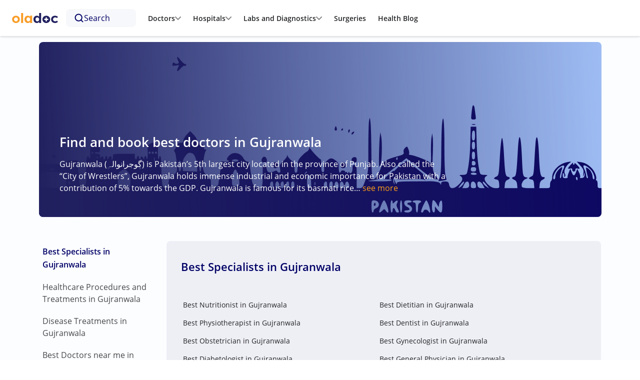

--- FILE ---
content_type: text/html; charset=UTF-8
request_url: https://oladoc.com/pakistan/gujranwala
body_size: 158692
content:
<style>
/* add this for fix accessibility not showing issue */
body{
    overflow-x: hidden;
}
/* add this for fix accessibility not showing issue */
html {
  scroll-behavior: smooth;
}
.city-listing-page{
    padding-top:12px;
    padding-bottom:20px;
}
.od-city-listing{
    padding-right: 7.5px;
    padding-left: 7.5px;
}
.od-city-listing .city-specialities-categories .best-specialities-heading{
    font-size:16px;
    margin: 0px 0px 20px 0px;
}
.od-city-listing .city-page-links{
    display:block;
    margin-bottom:20px;
    color: #46484B;
}
.od-city-listing .city-page-links:hover{
    color:#000066;
    text-decoration:underline;
}
.od-city-listing .listing_links_holder{
    background: #EEEFF5;
    padding:16px;
    border-radius: 8px;
    color: #232426;
    margin-bottom:40px;
}
.od-city-listing .od-btn.od-btn-outline-midgray{
    border:none;
    color: #232426;
    padding-left:0px;
}
.od-city-listing .od-btn.od-btn-outline-midgray:hover{
    background:none;
    color:#000066;
    text-decoration:underline;
}
.od-city-listing .h6{
    font-size: 22px;
    font-weight: 600;
    line-height: 26px;
    color: #000066;
    margin-bottom:46px;
    margin-top:14px;
}
.city-image-section{
    position: relative;
    min-height:350px;
    border-radius: 8px;
    overflow:hidden;
}
.city-image-section .after{
    position: absolute;
    top: 0;
    left: 0;
    width: 100%;
    height: 100%;
    background: linear-gradient(87.25deg, #21205F 0.2%, rgba(255, 158, 21, 0.05) 99.69%);
    border-radius: 8px;
}
.city-image-section .city-specific-image{
    min-height:350px;
    object-fit:cover;
}
.city-image-section .city-text-section{
    position: absolute;
    bottom: 0;
    color:#ffffff;
    padding:16px;
}
.city-image-section .find-text{
    font-weight:600;
    font-size:22px;
    margin-bottom:16px !important;
}
.city-discription .see-more-btn{
    color:#ff9e15;
    cursor:pointer;
}
.about-doctors-section,.download-app-section{
    background: #EEEFF5;
    border-radius: 8px;
    margin-bottom:40px;
}
.download-app-section{
    background: #E5E5F0;
}
.about-doctors-section .about-city-heading{
    font-weight: 600;
    font-size:22px;
}
.about-doctors-section{
    padding:16px;
}
.download-app-section h2{
    font-weight: 600;
    font-size: 26px;
    margin-bottom:20px;
}
.download-app-section .verified-points{
    display:flex;
    align-items:center;
    margin-bottom:10px;
}
.verified-points span{
    padding-left:15px;
}
.download-app-section .get-app-text{
    display:block;
    font-size: 12px;
    line-height: 18px;
    color: #46484B;
    margin:100px 0px 8px 0px;
    
}
.download-app-section .download-app-left-section{
    padding:16px;
}
.find-doctors-button{
    position: fixed;
    bottom: 0;
    right: 0;
    z-index: 1020;
    margin-bottom: 40px;
    margin-right: 6%;
    background: #FF9E15;
    box-shadow: 0px 3px 13px rgba(0, 0, 0, 0.039), 0px 10.5px 36px rgba(0, 0, 0, 0.19);
    border-radius: 32px;
    padding:18px 16px;
    display:none;
}
.find-doctors-button span{
    font-size:14px;
    margin-left:32px;
}
.find-doctors-button span::before{
    position: absolute;
    content: "";
    height: 24px;
    width: 1px;
    background: #232426;
    left: 59px;
}

.city-listing-wrapper .hidden-links {
    display: none;
}
.listing_links_holder .view-all-tab{
    text-align:right;
    cursor:pointer;
    color:#000066;
}
.active .listing_links_holder .city-listing-wrapper .hidden-links{
    display: block;
}
.active .listing_links_holder .view-all-tab{
    display:none;
}
@media screen and (max-width: 767px) {
.download-app-section .city-listing-mobile-image{
    display:none;
}
#as-search-section{
    width: -webkit-fill-available;
    transition:.3s ease-in-out;
}
.fixed-search-bar #as-search-section{
    top: 0px !important;
}
.video-coloronprimary.shownavbar #as-search-section{
    top:45px !important;
    transition:.2s ease-in-out;
}
}
@media screen and (min-width: 768px) {
.od-city-listing{
    display:grid;
    grid-template-columns:20% 77%;
    column-gap:3%;
    padding-top: 40px;
}
.od-city-listing .listing_links_holder .od-btn {
    width: 47% !important;
    vertical-align: top;
}
.od-city-listing .listing_links_holder{
    padding:38px 29px;
}
.sticky-top {
    z-index: 1019 !important;
}
}
@media screen and (min-width: 992px) {
.city-image-section .city-text-section{
    width:75%;
    padding-left: 41px;
    padding-bottom: 30px;
}
.city-image-section .find-text{
    font-size:26px;
}
.about-doctors-section{
    padding:40px;
}
.download-app-section{
    padding:40px 0px 0px 40px;
}
.about-doctors-section .about-city-heading{
    font-weight: 600;
    font-size: 26px;
    line-height: 31px;
    margin-bottom:40px;
}
.download-app-section{
    display: grid;
    grid-template-columns: 50% 50%;
}
.od-city-listing .sticky-sidebar-specialization{
    position: sticky;
    position: -webkit-sticky;
    top: 112px;
    padding-bottom:50px;
}
}
.odsidenav{overflow-y:hidden;}
.odsidenav #as-search-section{z-index:1019;}
</style>
<!DOCTYPE html>
<html lang="en">

<head>
    <meta charset="utf-8" />
            <meta name="viewport" content="width=device-width, initial-scale=1.0, maximum-scale=5.0" />
        <meta http-equiv="X-UA-Compatible" content="IE=edge,chrome=1" />
    <title>Find and book best doctors and lab tests in Gujranwala - Call For Appointments, View Fees, Reviews | oladoc.com</title>
    <link rel="preconnect" href="https://d1t78adged64l7.cloudfront.net">
    <link rel="preconnect" href="//connect.facebook.net">
    <link rel="preconnect" href="//adservice.google.com">
    <link rel="preconnect" href="//www.google-analytics.com">
    <link rel="dns-prefetch" href="https://d1t78adged64l7.cloudfront.net">
    <link rel="dns-prefetch" href="//connect.facebook.net">
    <link rel="dns-prefetch" href="//adservice.google.com">
    <link rel="dns-prefetch" href="//www.google-analytics.com">

        <link rel="shortcut icon" type="image/png" href="https://d1t78adged64l7.cloudfront.net/frontend/assets/images/icons/favicon.png" />
                <link rel="canonical" href="https://oladoc.com/pakistan/gujranwala">
            
    <meta property="og:image" content="" />
    <meta property="og:type" content="" />
    <meta property="og:title" content="Find and book best doctors and lab tests in Gujranwala - Call For Appointments, View Fees, Reviews | oladoc.com" />
    <meta property="og:description" content="Find the best doctors for different conditions and treatments in Gujranwala. Book in-person or online video appointments with top doctors and save upto 50%." />
    <meta property="og:url" content="https://oladoc.com/pakistan/gujranwala" />
    <meta name="description" content="Find the best doctors for different conditions and treatments in Gujranwala. Book in-person or online video appointments with top doctors and save upto 50%." />
    <meta name="twitter:title" content="Find and book best doctors and lab tests in Gujranwala - Call For Appointments, View Fees, Reviews | oladoc.com" />
    <meta name="twitter:description" content="Find the best doctors for different conditions and treatments in Gujranwala. Book in-person or online video appointments with top doctors and save upto 50%." />
    <meta name="twitter:image" content="" />
    <meta name="twitter:card" content="summary" />
    <meta name="twitter:site" content="@oladocSays" />
    <!-- avoiding mega menu on listings and for gulp computed pages -->
    <!-- <link rel="stylesheet" href=/dist/css/common-new.css?v=17640724921692"> -->
            <link rel="stylesheet" href="https://oladoc.com/dist/css/mega-menu.css?v=17640724921692">
        <script type="text/javascript">
    const ENVIRONMENT = "production";
    const BASE_URL = "https://oladoc.com/";
    const IS_LOGGED_IN = false;
    const IS_WIDGET = false;
    const DEFAULT_CITY = "Karachi";
    const CITY_COOKIE_NAME = "preferred_city";
    const PREFERRED_CITY = "Karachi";
    const CITY_NAME = "Gujranwala";
    const LOCALITY_NAME = "";
    
    // Legacy variables
    const OLADOC_500_CLINIC_ID = '8239';
    const base_url = 'https://oladoc.com/';
    let first_available_date = '';
    let reviews_shown = '0';
    let free_text_reviews_fetched_from_db = '0';
    let is_user_logged_in = '';
    var is_widget = "";
    var city_slug = "Gujranwala";
    var locality_city = "";

    window.dataLayer = window.dataLayer || [];

    document.addEventListener('userAuthenticated', (e) => {
        window.od.log.setLabel('USER AUTHENTICATED').info(e);
        const details = e.detail ?? e;
        if (details.preferred_city) {
            // NOTE: Database has already been updated
            window.od.helpers.setUserCity(details.preferred_city, false);
        }
    });

    document.addEventListener('loggedInUserInfo', ({ detail }) => {
        window.od.log.setLabel('USER INFO').info(detail);
        if (detail.preferred_city) {
            window.od.helpers.setUserCity(detail.preferred_city, false);
        }
    });
</script>    <style>
:root{--blue: #006;--indigo: #6610f2;--purple: #6f42c1;--pink: #e83e8c;--red: #dc3545;--orange: #fd7e14;--yellow: #ff9e15;--green: #81bf5d;--teal: #20c997;--cyan: #15359a;--white: #fff;--gray: #6c757d;--gray-dark: #222;--primary: #006;--secondary: #6c757d;--success: #81bf5d;--info: #15359a;--warning: #ff9e15;--danger: #dc3545;--light: #f8f9fa;--dark: #222;--lightgray: #f5f5f5;--mediumgray: #f3f2f7;--midgray: #a5a5a5;--breakpoint-xs: 0;--breakpoint-sm: 576px;--breakpoint-md: 768px;--breakpoint-lg: 992px;--breakpoint-xl: 1200px;--font-family-sans-serif: -apple-system, BlinkMacSystemFont, "Segoe UI", Roboto, "Helvetica Neue", Arial, sans-serif, "Apple Color Emoji", "Segoe UI Emoji", "Segoe UI Symbol", "Noto Color Emoji";--font-family-monospace: SFMono-Regular, Menlo, Monaco, Consolas, "Liberation Mono", "Courier New", monospace}h4,h5,.h5{margin-bottom:.5rem;font-family:inherit;font-weight:500;line-height:1.2;color:inherit}h4{font-size:1.5rem}h5,.h5{font-size:1.15rem}.dropdown{position:relative}.dropdown-toggle::after{display:inline-block;width:0;height:0;margin-left:.255em;vertical-align:.255em;content:"";border-top:.3em solid;border-right:.3em solid transparent;border-bottom:0;border-left:.3em solid transparent}.dropdown-menu{position:absolute;top:100%;left:0;z-index:1000;display:none;float:left;min-width:10rem;padding:.5rem 0;margin:.125rem 0 0;font-size:1rem;color:#212529;text-align:left;list-style:none;background-color:#fff;background-clip:padding-box;border:1px solid rgba(0,0,0,.15);border-radius:3px}.dropdown-menu-right{right:0;left:auto}.dropdown-item{display:block;width:100%;padding:.25rem 1.5rem;clear:both;font-weight:400;color:#212529;text-align:inherit;white-space:nowrap;background-color:transparent;border:0}.input-group-append{display:flex}.input-group-append{margin-left:-1px}.nav-link{display:block;padding:.5rem 1rem}.close{float:right;font-size:1.5rem;font-weight:700;line-height:1;color:#000;text-shadow:0 1px 0 #fff;opacity:.5}button.close{padding:0;background-color:transparent;border:0;-webkit-appearance:none}.modal{position:fixed;top:0;right:0;bottom:0;left:0;z-index:1050;display:none;overflow:hidden;outline:0}.modal-dialog{position:relative;width:auto;margin:.5rem}.modal.fade .modal-dialog{transform:translate(0,-25%)}.modal-content{position:relative;display:flex;flex-direction:column;width:100%;background-color:#fff;background-clip:padding-box;border:1px solid rgba(0,0,0,.2);border-radius:2px;outline:0}.modal-header{display:flex;align-items:flex-start;justify-content:space-between;padding:1rem;border-bottom:1px solid #e9ecef;border-top-left-radius:2px;border-top-right-radius:2px}.modal-header .close{padding:1rem;margin:-1rem -1rem -1rem auto}.modal-body{position:relative;flex:1 1 auto;padding:1rem}.modal-footer{display:flex;align-items:center;justify-content:flex-end;padding:1rem;border-top:1px solid #e9ecef}@media (min-width:576px){.modal-dialog{max-width:500px;margin:1.75rem auto}}:root{--primary-dark-color: #000052;--primary-color: #006;--primary-color-hover: #000040;--primary-color-thrd:#333385;--light-blue-color: #434392;--lavender-color:#E5E5F0;--lavender-color-2:#E8F1FF;--light-purple-color: #6666A3;--warning-color: #ff9e15;--warning-color-hover: #ee8b00;--light-warning-color: #FFF3E8;--midiumgreen-color: #4A8A82;--light-green-color: #8FBC69;--dark-green-color:#2A872E;--indianred-color:#CB4039;--indianred-light-color:#F5D9D7;--indianred-color-2:#8F1B1E;--indianred-color-3:#A2332E;--light-gray:#EFF0F2;--light-gray-primary:#CFD3D7;--light-gray-secondary:#DFE1E4;--mediumgray-default-color: #f3f2f7;--whitesmoke-color:#F0F0F6;--ghostwhite-color: #F8F9FA;--gray-color-2:#BFC4C9;--dark-gray:#848484;--darkgray-color: #9AAAC0;--dark-color: #232426;--dark-color-50: rgba(35, 36, 38, 0.5);--muted-color-2: #696D71;--muted-color-3: #6B7479;--dark-muted-color: #46484B;--light-muted-color: #8C9196;--filter-border-color:#DEE2E6;--border-color: #EFF0F2;--body-text-size: 13.6px;--body-text-size-2: 12.8px;--small-text-size: 11.2px;--font-family-opensans: 'Open Sans', Arial, sans-serif}*,::before,::after{box-sizing:border-box}html{font-family:var(--font-family-opensans);line-height:1.15;-webkit-text-size-adjust:100%;-ms-text-size-adjust:100%;-ms-overflow-style:scrollbar}body{margin:0;font-family:var(--font-family-opensans);font-size:1rem;font-weight:400;line-height:1.5;color:var(--dark-color);text-align:left;background-color:#fff;padding-top:56px}.custom-radio label{border-color:#ced4da;background-color:#fff}.custom-radio input[type=radio]:checked+label{background-color:var(--primary-color);color:#fff}.text-sm{font-size:85%!important}@media (max-width:768px){.h5{font-size:1.05rem}}.text-md{font-size:92%!important}.text-sm{font-size:85%!important}.navbar-toggler{outline:none!important}.container{width:100%;padding-right:7.5px;padding-left:7.5px;margin-right:auto;margin-left:auto}@media (min-width:576px){.container{max-width:540px}}@media (min-width:768px){.container{max-width:720px}}@media (min-width:992px){.container{max-width:960px}}@media (min-width:1200px){.container{max-width:1140px}}.row{display:flex;flex-wrap:wrap;margin-right:-7.5px;margin-left:-7.5px}.col-1,.col-5,.col-6,.col-12,.col-lg-4,.col-lg-5,.col-lg-7,.col-lg-8,.col-lg-12{position:relative;width:100%;min-height:1px;padding-right:7.5px;padding-left:7.5px}.col-1{flex:0 0 8.33333%;max-width:8.33333%}.col-5{flex:0 0 41.66667%;max-width:41.66667%}.col-6{flex:0 0 50%;max-width:50%}.col-12{flex:0 0 100%;max-width:100%}@media (min-width:992px){.col-lg-4{flex:0 0 33.33333%;max-width:33.33333%}.col-lg-5{flex:0 0 41.66667%;max-width:41.66667%}.col-lg-7{flex:0 0 58.33333%;max-width:58.33333%}.col-lg-8{flex:0 0 66.66667%;max-width:66.66667%}.col-lg-12{flex:0 0 100%;max-width:100%}}header,nav{display:block}h4,h5{margin-top:0;margin-bottom:.5rem}p{margin-top:0;margin-bottom:1rem}ul{margin-top:0;margin-bottom:1rem}ul ul{margin-bottom:0}strong{font-weight:bolder}a{color:var(--primary-color);text-decoration:none;background-color:transparent;-webkit-text-decoration-skip:objects}a:not([href]):not([tabindex]){color:inherit;text-decoration:none}img{vertical-align:middle;border-style:none;max-width:100%;height:auto}svg{overflow:hidden;vertical-align:middle}label{display:inline-block;margin-bottom:.5rem}button{border-radius:0}input,button{margin:0;font-family:inherit;font-size:inherit;line-height:inherit}button,input{overflow:visible}button{text-transform:none}button,html [type=button]{-webkit-appearance:button}button::-moz-focus-inner,[type=button]::-moz-focus-inner{padding:0;border-style:none}input[type=radio],input[type=checkbox]{box-sizing:border-box;padding:0}[type=search]{outline-offset:-2px;-webkit-appearance:none}[type=search]::-webkit-search-cancel-button,[type=search]::-webkit-search-decoration{-webkit-appearance:none}::-webkit-file-upload-button{font:inherit;-webkit-appearance:button}.navbar{position:relative;display:flex;flex-wrap:wrap;align-items:center;justify-content:space-between;padding:.5rem 1rem}.navbar>.container{display:flex;flex-wrap:wrap;align-items:center;justify-content:space-between}.navbar-brand{display:inline-block;padding-top:.3125rem;padding-bottom:.3125rem;margin-right:1rem;font-size:1.25rem;line-height:inherit;white-space:nowrap}.navbar-nav{display:flex;flex-direction:column;padding-left:0;margin-bottom:0;list-style:none}.navbar-nav .nav-link{padding-right:0;padding-left:0}.navbar-nav .dropdown-menu{position:static;float:none}.navbar-collapse{flex-basis:100%;flex-grow:1;align-items:center}.navbar-toggler{padding:.25rem .75rem;font-size:1.25rem;line-height:1;background-color:transparent;border:1px solid transparent;border-radius:3px}@media (max-width:991.98px){.navbar-expand-lg>.container{padding-right:0;padding-left:0}}@media (min-width:992px){body{padding-top:94px}.navbar-expand-lg{flex-flow:row nowrap;justify-content:flex-start}.navbar-expand-lg .navbar-nav{flex-direction:row}.navbar-expand-lg .navbar-nav .dropdown-menu{position:absolute}.navbar-expand-lg .navbar-nav .nav-link{padding-right:.5rem;padding-left:.5rem}.navbar-expand-lg>.container{flex-wrap:nowrap}.navbar-expand-lg .navbar-collapse{display:flex!important;flex-basis:auto}.navbar-expand-lg .navbar-toggler{display:none}}.navbar-light .navbar-brand{color:rgba(0,0,0,.9)}.navbar-light .navbar-nav .nav-link{color:#303030}.navbar-light .navbar-toggler{color:rgba(0,0,0,.5);border-color:rgba(0,0,0,.1)}.bg-lightgray{background-color:#f5f5f5!important}.bg-white{background-color:#fff!important}.bg-transparent{background-color:transparent!important}.border{border:1px solid #dee2e6!important}.border-0{border:0!important}.rounded{border-radius:3px!important}.rounded-0{border-radius:0!important}.d-none{display:none!important}.d-inline-block{display:inline-block!important}.d-block{display:block!important}.d-flex{display:flex!important}@media (min-width:992px){.d-lg-none{display:none!important}.d-lg-block{display:block!important}}.align-items-center{align-items:center!important}.float-right{float:right!important}.position-relative{position:relative!important}.fixed-top{position:fixed;top:0;right:0;left:0;z-index:1020}.shadow-sm{box-shadow:0 .125rem .25rem rgba(0,0,0,.075)!important}.shadow-none{box-shadow:none!important}.w-100{width:100%!important}.h-100{height:100%!important}.m-0{margin:0!important}.mb-0{margin-bottom:0!important}.ml-0{margin-left:0!important}.mr-1,.mx-1{margin-right:.25rem!important}.mb-1{margin-bottom:.25rem!important}.mx-1{margin-left:.25rem!important}.m-2{margin:.5rem!important}.mt-2{margin-top:.5rem!important}.mb-2{margin-bottom:.5rem!important}.ml-2{margin-left:.5rem!important}.mt-3{margin-top:1rem!important}.mb-3{margin-bottom:1rem!important}.ml-4{margin-left:1.5rem!important}.p-0{padding:0!important}.pt-0,.py-0{padding-top:0!important}.pr-0,.px-0{padding-right:0!important}.py-0{padding-bottom:0!important}.px-0{padding-left:0!important}.p-1{padding:.25rem!important}.pt-1,.py-1{padding-top:.25rem!important}.px-1{padding-right:.25rem!important}.pb-1,.py-1{padding-bottom:.25rem!important}.pl-1,.px-1{padding-left:.25rem!important}.pt-2,.py-2{padding-top:.5rem!important}.px-2{padding-right:.5rem!important}.py-2{padding-bottom:.5rem!important}.pl-2,.px-2{padding-left:.5rem!important}.pt-3{padding-top:1rem!important}.pr-3,.px-3{padding-right:1rem!important}.pl-3,.px-3{padding-left:1rem!important}.px-4{padding-right:1.5rem!important}.pl-4,.px-4{padding-left:1.5rem!important}.mr-auto{margin-right:auto!important}.ml-auto{margin-left:auto!important}@media (min-width:992px){.mt-lg-0{margin-top:0!important}.pb-lg-4{padding-bottom:1.5rem!important}.pt-lg-5{padding-top:3rem!important}}@media (min-width:1200px){.mr-xl-3{margin-right:1rem!important}.ml-xl-3{margin-left:1rem!important}}.text-right{text-align:right!important}.text-center{text-align:center!important}.font-weight-light{font-weight:300!important}.font-weight-bold{font-weight:700!important}.od-text-primary{color:var(--primary-color)!important}.form-control{display:block;width:100%;height:calc(2.25rem + 2px);padding:.375rem .75rem;font-size:1rem;line-height:1.5;color:#495057;background-color:#fff;background-clip:padding-box;border:1px solid #ced4da;border-radius:3px}.form-control::-ms-expand{background-color:transparent;border:0}.form-group{margin-bottom:1rem}.btn{display:inline-block;font-weight:400;text-align:center;white-space:nowrap;vertical-align:middle;border:1px solid transparent;padding:.375rem .75rem;font-size:1rem;line-height:1.5;border-radius:3px;word-break:break-word}.od-btn-primary{color:#fff;background-color:var(--primary-color);border-color:var(--primary-color)}.btn-outline-primary{color:var(--primary-color);background-color:transparent;background-image:none;border-color:var(--primary-color)}.btn-outline-none{outline:none;box-shadow:none}.btn-link{font-weight:400;color:var(--primary-color);background-color:transparent}.btn-block{display:block;width:100%}.form-control.mw-px-140{min-width:140px}.od-btn-mediumgray-default{color:#212529;background-color:#f3f2f7;border-color:#f3f2f7}.login-signup-model .modal-content{min-height:540px}.login-signup-model .modal-content{min-height:540px}.fade:not(.show){opacity:0}.collapse:not(.show){display:none}.lds-ring{display:none;position:relative;width:22px;height:22px;vertical-align:middle}.lds-ring div{box-sizing:border-box;display:block;position:absolute;width:20px;height:20px;border:3px solid #fff;border-radius:50%;animation:lds-ring 1.2s cubic-bezier(.5,0,.5,1) infinite;border-color:#fff transparent transparent}.lds-ring.lds-lg-ring .lds-text,.lds-ring .lds-text{height:auto;width:100%;animation:none;border-radius:0;border:0;padding-top:70px;position:static;text-align:center}.lds-ring div:nth-child(1){animation-delay:-.45s}.lds-ring div:nth-child(2){animation-delay:-.3s}.lds-ring div:nth-child(3){animation-delay:-.15s}@keyframes lds-ring{0%{transform:rotate(0deg)}100%{transform:rotate(360deg)}}.lds-lg-ring,.lds-ring.lds-lg-ring{position:absolute;width:auto;height:auto;left:0;bottom:0;right:0;top:50px;z-index:9;display:none;align-items:center;justify-content:center;padding-bottom:50px}.lds-lg-ring div,.lds-ring.lds-lg-ring div{width:30px;height:30px;border:3px solid var(--primary-color);border-color:var(--primary-color) transparent transparent}.lds-ring.lds-lg-ring .lds-text,.lds-ring .lds-text{height:auto;width:100%;animation:none;border-radius:0;border:0;padding-top:70px;position:static;text-align:center}.search-modal .form-control::-webkit-input-placeholder{color:#9ca0a9;opacity:1}.search-modal .form-control::-moz-placeholder{color:#9ca0a9;opacity:1}.search-modal .form-control:-ms-input-placeholder{color:#9ca0a9;opacity:1}.search-modal .form-control::-ms-input-placeholder{color:#9ca0a9;opacity:1}@media screen and (max-width:767px){.login-signup-model .modal-content{min-height:100vh}}.video-coloronprimary{--indianred-color:  var(--primary-color)}
.sidenav{height:100vh;width:0;position:fixed;z-index:1;top:0;right:0;background-color:var(--light-gray);overflow-x:hidden;transition:.2s}.sidenav .closebtn{position:absolute;top:0;right:25px;font-size:36px;margin-left:50px;color:var(--dark-gray)}.sidenav .mobile-header{height:55.6px;background-color:#fff}.sidenav .login-signup{padding-top:12px;color:var(--dark-color);font-size:14px;box-shadow:0 1px 30px rgba(0,0,0,.05),0 1px 4px rgba(0,0,0,.15);border-radius:6px}.nav-item .mobile-nav{font-weight:600}.nav-item .mobile-main-link{border-bottom:1px solid #f0f3f6}.dropdown-menu .dropdown-speciality-mobile{color:var(--dark-color);font-size:13px;border-bottom:1px solid #e8e8e8;padding-top:8px;padding-bottom:8px}.dropdown-menu .dropdown-speciality-mobile{background:0 0}.dropdown-menu .dropdown-speciality-mobile-last{border-bottom:none}.nav-item .nav-link:active,.nav-item .nav-link:focus,.nav-item .nav-link:hover{color:var(--dark-color)!important}#hospital-submenu-1,#hospital-submenu-2,#hospital-submenu-3,#lab-submenu-1,#lab-submenu-2,#lab-submenu-3{display:none}.nav-item .mobile-communication-tab{color:var(--primary-color)!important;font-weight:600;border:1px solid var(--primary-color);box-sizing:border-box;border-radius:4px;text-align:center;padding-top:6px;padding-bottom:6px;margin-top:12px;margin-bottom:12px}.nav-link .drop-up{display:none}.navbar-light .navbar-nav .nav-link{font-size:14px;color:var(--dark-color)}.dropdown-left-section.view-all-btn{font-weight:600;font-size:13.6px;color:var(--dark-color)}.dropdown-item .speciality-title{font-size:13.6px;padding-left:13px}.hospital-city{font-weight:600;font-size:16px}.dropdown-item .specialty-icon-header{color:#fff!important;height:40px;width:40px;background:var(--primary-color);border-radius:100%;padding:3px}.dropdown-toggle::after{transition:all .25s ease-in-out}.navbar-light .navbar-nav .show>.dropdown-toggle::after{transform:rotate(180deg)}@media only screen and (min-width:992px){.navbar-for-mobile{display:none!important}.new-header-navbar-brand{padding-top:0}body{padding-top:55.6px}.navbar-expand-lg .navbar-nav .dropdown-menu{border:1px solid #eff0f2;border-radius:0}.dropdown-menu .dropdown-item:active{color:#fff!important}.dropdown-menu .dropdown-item{cursor:pointer}.navbar-light .navbar-nav .nav-link:hover{color:var(--dark-gray)!important}.navbar-for-mobile{display:none}.nav-item .register-btn{border:1px solid var(--gray-color-2);box-sizing:border-box;border-radius:4px;margin-left:21.7px}.pretty-header .nav-item{padding-left:20px}.speciality-heading{font-size:30px}.dropdown-left-section.view-all-btn{margin:0 0 30px 0;box-sizing:border-box;border-radius:4px;display:block;cursor:pointer}.view-all-btn:hover{color:#006!important}.dropdown-speciality{overflow:hidden;border:1px solid var(--light-gray-secondary);border-radius:5px;padding-left:14px;padding-top:10px;padding-bottom:10px;margin-bottom:20px}.od-doc-drop-down{overflow:auto;max-height:55vh}.od-doc-drop-down::-webkit-scrollbar{width:5px}.od-doc-drop-down{scrollbar-width:5px;scrollbar-color:var(--primary-color) #cfd8dc}.od-doc-drop-down::-webkit-scrollbar-track{background:#cfd8dc}.od-doc-drop-down::-webkit-scrollbar-thumb{background-color:var(--primary-color);border-radius:6px;border:1px solid #cfd8dc}.od-doc-drop-down-menu{box-shadow:0 .185rem .25rem rgba(0,0,0,.075)!important}.white-right-arrow{display:none}}@media only screen and (max-width:991px){.navbar-for-desktop{display:none!important}.navbar-nav .signup-btn{margin-top:-10px}#navbarToggler{overflow-y:scroll;max-height:50vh}#navbarToggler::-webkit-scrollbar{display:none}#navbarToggler{-ms-overflow-style:none;scrollbar-width:none}.navbar-light .navbar-nav .nav-link .drop-down-svg{transition:all .25s ease-in-out}.navbar-light .navbar-nav .show>.nav-link .drop-down-svg{transform:rotate(180deg)}.navbar-btn-primary{color:var(--primary-color);background-color:transparent;background-image:none;border-color:var(--primary-color)!important;font-size:13.6px}}@media only screen and (max-device-width :768px){.navbar-for-desktop{display:none}#navbarToggler,.dropdown-menu{overflow-y:scroll;max-height:50vh}#navbarToggler::-webkit-scrollbar,.dropdown-menu::-webkit-scrollbar{display:none}#navbarToggler,.dropdown-menu{-ms-overflow-style:none;scrollbar-width:none}}.odsidenav .fixed-top{z-index: 1025;}.odsidenav.fixed-header .as-search-section{z-index:1020;}.od-btn-call-round-helpline-btn{display:block;height:35px;width:35px;border-radius:50%;padding:4px 10px}
</style>    <!-- multi-faceted search css -->
    <style>
.autocomplete-items{position:absolute;border:1px solid #d4d4d4;z-index:99;top:100%;left:0;right:0;margin-top:7px;max-height:361px;overflow:auto;background:#fff}.autocomplete-items-holder{border:0;z-index:9;-webkit-overflow-scrolling:touch;margin-top:-10px}.autocomplete-items .city-locality,.autocomplete-items .default-filter,.autocomplete-items .item-holder,.autocomplete-items-holder .default-filter{padding:10px;cursor:pointer;background-color:#fff;border-bottom:1px solid #d4d4d4;color:#000;position:relative;display:flex;align-items:center;white-space:normal;word-break:break-word;min-height:51px}.autocomplete-items .item-holder{padding-right:75px}.autocomplete-items .item-holder.title-holder{padding-right:10px}.autocomplete-items-holder>div span,.autocomplete-items>div span{color:rgba(0,0,0,.5)}.autocomplete-items .city-locality,.autocomplete-items .default-filter{padding:10px 10px 10px 47px}.autocomplete-items-holder .city-locality,.autocomplete-items-holder .default-filter{padding:13px 13px 13px 47px}.autocomplete-items-holder>div .image-holder,.autocomplete-items>div .image-holder{height:30px;width:30px;min-width:30px;display:flex;border-radius:100%;overflow:hidden;vertical-align:middle;margin-right:8px;align-items:center;justify-content:center;background-color:#f3f2f7}.autocomplete-items-holder>div .image-holder img,.autocomplete-items>div .image-holder img{display:block;width:100%}.autocomplete-items .city-locality:after,.autocomplete-items .default-filter:after,.autocomplete-items-holder .city-locality:after,.autocomplete-items-holder .default-filter:after{height:30px;width:30px;content:"";position:absolute;background:url(/dist/images/search-icon.svg) no-repeat;background-size:15px;background-position:center;border-radius:100%;left:9px;top:0;bottom:0;margin:auto 0;background-color:#f3f2f7}.autocomplete-items-holder>div:hover,.autocomplete-items>div:hover{background-color:#e9e9e9}.autocomplete-items .autocomplete-active{background-color:#006!important;color:#fff}.autocomplete-items .autocomplete-active span{color:#fff}.doctor-designation{right:10px;top:50%;-webkit-transform:translateY(-50%);-ms-transform:translateY(-50%);-o-transform:translateY(-50%);transform:translateY(-50%)}.no-result-item{padding:20px 10px;background:#fff;height:361px;display:flex;align-items:center;text-align:center;justify-content:center}.lds-ring.lds-border-primary div{border:3px solid #006;border-color:#006 transparent transparent transparent}#navigation_loader{position:absolute;right:5px;top:0;z-index:9}#navigation_loader div{border:3px solid #fff;border-color:#fff transparent transparent transparent}@media screen and (max-width:767px){.modal .modal-dialog{margin:0;max-width:100%}.search-modal .modal-content{min-height:100vh;border:0;border-radius:0;background-color:#f8f9fa}.search-modal .modal-body{padding:0}.autocomplete-items{position:static;max-height:100%;border:0;height:100%}.autocomplete-items-holder{height:78.4vh}.no-result-item{height:100%}}#gps_icon{cursor:pointer!important}#modal-locality-filter{cursor:pointer!important;z-index:9;}
</style>
        <style>:root{--blue:#007bff;--indigo:#6610f2;--purple:#6f42c1;--pink:#e83e8c;--red:#dc3545;--orange:#fd7e14;--yellow:#ffc107;--green:#28a745;--teal:#20c997;--cyan:#17a2b8;--white:#fff;--gray:#6c757d;--gray-dark:#343a40;--primary:#007bff;--secondary:#6c757d;--success:#28a745;--info:#17a2b8;--warning:#ffc107;--danger:#dc3545;--light:#f8f9fa;--dark:#343a40;--breakpoint-xs:0;--breakpoint-sm:576px;--breakpoint-md:768px;--breakpoint-lg:992px;--breakpoint-xl:1200px;--font-family-sans-serif:-apple-system,BlinkMacSystemFont,"Segoe UI",Roboto,"Helvetica Neue",Arial,"Noto Sans",sans-serif,"Apple Color Emoji","Segoe UI Emoji","Segoe UI Symbol","Noto Color Emoji";--font-family-monospace:SFMono-Regular,Menlo,Monaco,Consolas,"Liberation Mono","Courier New",monospace}*,::after,::before{box-sizing:border-box}html{font-family:sans-serif;line-height:1.15;-webkit-text-size-adjust:100%;-webkit-tap-highlight-color:transparent}article,aside,figcaption,figure,footer,header,hgroup,main,nav,section{display:block}body{margin:0;font-family:var(--font-family-opensans);font-size:1rem;font-weight:400;line-height:1.5;color:#212529;text-align:left;background-color:#fff}[tabindex="-1"]:focus:not(:focus-visible){outline:0!important}hr{box-sizing:content-box;height:0;overflow:visible}h1,h2,h3,h4,h5,h6{margin-top:0;margin-bottom:.5rem}p{margin-top:0;margin-bottom:1rem}abbr[data-original-title],abbr[title]{text-decoration:underline;-webkit-text-decoration:underline dotted;text-decoration:underline dotted;cursor:help;border-bottom:0;-webkit-text-decoration-skip-ink:none;text-decoration-skip-ink:none}address{margin-bottom:1rem;font-style:normal;line-height:inherit}dl,ol,ul{margin-top:0;margin-bottom:1rem}ol ol,ol ul,ul ol,ul ul{margin-bottom:0}dt{font-weight:700}dd{margin-bottom:.5rem;margin-left:0}blockquote{margin:0 0 1rem}b,strong{font-weight:bolder}small{font-size:80%}sub,sup{position:relative;font-size:75%;line-height:0;vertical-align:baseline}sub{bottom:-.25em}sup{top:-.5em}a{color:#007bff;text-decoration:none;background-color:transparent}a:hover{color:#0056b3;text-decoration:underline}a:not([href]):not([class]){color:inherit;text-decoration:none}a:not([href]):not([class]):hover{color:inherit;text-decoration:none}code,kbd,pre,samp{font-family:SFMono-Regular,Menlo,Monaco,Consolas,"Liberation Mono","Courier New",monospace;font-size:1em}pre{margin-top:0;margin-bottom:1rem;overflow:auto;-ms-overflow-style:scrollbar}figure{margin:0 0 1rem}img{vertical-align:middle;border-style:none}svg{overflow:hidden;vertical-align:middle}table{border-collapse:collapse}caption{padding-top:.75rem;padding-bottom:.75rem;color:#6c757d;text-align:left;caption-side:bottom}th{text-align:inherit}label{display:inline-block;margin-bottom:.5rem}button{border-radius:0}button:focus{outline:1px dotted;outline:5px auto -webkit-focus-ring-color}button,input,optgroup,select,textarea{margin:0;font-family:inherit;font-size:inherit;line-height:inherit}button,input{overflow:visible}button,select{text-transform:none}[role=button]{cursor:pointer}select{word-wrap:normal}[type=button],[type=reset],[type=submit],button{-webkit-appearance:button}[type=button]:not(:disabled),[type=reset]:not(:disabled),[type=submit]:not(:disabled),button:not(:disabled){cursor:pointer}[type=button]::-moz-focus-inner,[type=reset]::-moz-focus-inner,[type=submit]::-moz-focus-inner,button::-moz-focus-inner{padding:0;border-style:none}input[type=checkbox],input[type=radio]{box-sizing:border-box;padding:0}textarea{overflow:auto;resize:vertical}fieldset{min-width:0;padding:0;margin:0;border:0}legend{display:block;width:100%;max-width:100%;padding:0;margin-bottom:.5rem;font-size:1.5rem;line-height:inherit;color:inherit;white-space:normal}progress{vertical-align:baseline}[type=number]::-webkit-inner-spin-button,[type=number]::-webkit-outer-spin-button{height:auto}[type=search]{outline-offset:-2px;-webkit-appearance:none}[type=search]::-webkit-search-decoration{-webkit-appearance:none}::-webkit-file-upload-button{font:inherit;-webkit-appearance:button}output{display:inline-block}summary{display:list-item;cursor:pointer}template{display:none}[hidden]{display:none!important}.h1,.h2,.h3,.h4,.h5,.h6,h1,h2,h3,h4,h5,h6{margin-bottom:.5rem;font-weight:500;line-height:1.2}.h1,h1{font-size:2.5rem}.h2,h2{font-size:2rem}.h3,h3{font-size:1.75rem}.h4,h4{font-size:1.5rem}.h5,h5{font-size:1.25rem}.h6,h6{font-size:1rem}.lead{font-size:1.25rem;font-weight:300}.display-1{font-size:6rem;font-weight:300;line-height:1.2}.display-2{font-size:5.5rem;font-weight:300;line-height:1.2}.display-3{font-size:4.5rem;font-weight:300;line-height:1.2}.display-4{font-size:3.5rem;font-weight:300;line-height:1.2}hr{margin-top:1rem;margin-bottom:1rem;border:0;border-top:1px solid rgba(0,0,0,.1)}.small,small{font-size:80%;font-weight:400}.mark,mark{padding:.2em;background-color:#fcf8e3}.list-unstyled{padding-left:0;list-style:none}.list-inline{padding-left:0;list-style:none}.list-inline-item{display:inline-block}.list-inline-item:not(:last-child){margin-right:.5rem}.initialism{font-size:90%;text-transform:uppercase}.blockquote{margin-bottom:1rem;font-size:1.25rem}.blockquote-footer{display:block;font-size:80%;color:#6c757d}.blockquote-footer::before{content:"\2014\00A0"}.img-fluid{max-width:100%;height:auto}.img-thumbnail{padding:.25rem;background-color:#fff;border:1px solid #dee2e6;border-radius:.25rem;max-width:100%;height:auto}.figure{display:inline-block}.figure-img{margin-bottom:.5rem;line-height:1}.figure-caption{font-size:90%;color:#6c757d}code{font-size:87.5%;color:#e83e8c;word-wrap:break-word}a>code{color:inherit}kbd{padding:.2rem .4rem;font-size:87.5%;color:#fff;background-color:#212529;border-radius:.2rem}kbd kbd{padding:0;font-size:100%;font-weight:700}pre{display:block;font-size:87.5%;color:#212529}pre code{font-size:inherit;color:inherit;word-break:normal}.pre-scrollable{max-height:340px;overflow-y:scroll}.container,.container-fluid,.container-lg,.container-md,.container-sm,.container-xl{width:100%;padding-right:7.5px;padding-left:7.5px;margin-right:auto;margin-left:auto}@media (min-width:576px){.container,.container-sm{max-width:540px}}@media (min-width:768px){.container,.container-md,.container-sm{max-width:720px}}@media (min-width:992px){.container,.container-lg,.container-md,.container-sm{max-width:960px}}@media (min-width:1200px){.container,.container-lg,.container-md,.container-sm,.container-xl{max-width:1140px}}.row{display:-ms-flexbox;display:flex;-ms-flex-wrap:wrap;flex-wrap:wrap;margin-right:-7.5px;margin-left:-7.5px}.no-gutters{margin-right:0;margin-left:0}.no-gutters>.col,.no-gutters>[class*=col-]{padding-right:0;padding-left:0}.col,.col-1,.col-10,.col-11,.col-12,.col-2,.col-3,.col-4,.col-5,.col-6,.col-7,.col-8,.col-9,.col-auto,.col-lg,.col-lg-1,.col-lg-10,.col-lg-11,.col-lg-12,.col-lg-2,.col-lg-3,.col-lg-4,.col-lg-5,.col-lg-6,.col-lg-7,.col-lg-8,.col-lg-9,.col-lg-auto,.col-md,.col-md-1,.col-md-10,.col-md-11,.col-md-12,.col-md-2,.col-md-3,.col-md-4,.col-md-5,.col-md-6,.col-md-7,.col-md-8,.col-md-9,.col-md-auto,.col-sm,.col-sm-1,.col-sm-10,.col-sm-11,.col-sm-12,.col-sm-2,.col-sm-3,.col-sm-4,.col-sm-5,.col-sm-6,.col-sm-7,.col-sm-8,.col-sm-9,.col-sm-auto,.col-xl,.col-xl-1,.col-xl-10,.col-xl-11,.col-xl-12,.col-xl-2,.col-xl-3,.col-xl-4,.col-xl-5,.col-xl-6,.col-xl-7,.col-xl-8,.col-xl-9,.col-xl-auto{position:relative;width:100%;padding-right:7.5px;padding-left:7.5px}.col{-ms-flex-preferred-size:0;flex-basis:0;-ms-flex-positive:1;flex-grow:1;max-width:100%}.row-cols-1>*{-ms-flex:0 0 100%;flex:0 0 100%;max-width:100%}.row-cols-2>*{-ms-flex:0 0 50%;flex:0 0 50%;max-width:50%}.row-cols-3>*{-ms-flex:0 0 33.333333%;flex:0 0 33.333333%;max-width:33.333333%}.row-cols-4>*{-ms-flex:0 0 25%;flex:0 0 25%;max-width:25%}.row-cols-5>*{-ms-flex:0 0 20%;flex:0 0 20%;max-width:20%}.row-cols-6>*{-ms-flex:0 0 16.666667%;flex:0 0 16.666667%;max-width:16.666667%}.col-auto{-ms-flex:0 0 auto;flex:0 0 auto;width:auto;max-width:100%}.col-1{-ms-flex:0 0 8.333333%;flex:0 0 8.333333%;max-width:8.333333%}.col-2{-ms-flex:0 0 16.666667%;flex:0 0 16.666667%;max-width:16.666667%}.col-3{-ms-flex:0 0 25%;flex:0 0 25%;max-width:25%}.col-4{-ms-flex:0 0 33.333333%;flex:0 0 33.333333%;max-width:33.333333%}.col-5{-ms-flex:0 0 41.666667%;flex:0 0 41.666667%;max-width:41.666667%}.col-6{-ms-flex:0 0 50%;flex:0 0 50%;max-width:50%}.col-7{-ms-flex:0 0 58.333333%;flex:0 0 58.333333%;max-width:58.333333%}.col-8{-ms-flex:0 0 66.666667%;flex:0 0 66.666667%;max-width:66.666667%}.col-9{-ms-flex:0 0 75%;flex:0 0 75%;max-width:75%}.col-10{-ms-flex:0 0 83.333333%;flex:0 0 83.333333%;max-width:83.333333%}.col-11{-ms-flex:0 0 91.666667%;flex:0 0 91.666667%;max-width:91.666667%}.col-12{-ms-flex:0 0 100%;flex:0 0 100%;max-width:100%}.order-first{-ms-flex-order:-1;order:-1}.order-last{-ms-flex-order:13;order:13}.order-0{-ms-flex-order:0;order:0}.order-1{-ms-flex-order:1;order:1}.order-2{-ms-flex-order:2;order:2}.order-3{-ms-flex-order:3;order:3}.order-4{-ms-flex-order:4;order:4}.order-5{-ms-flex-order:5;order:5}.order-6{-ms-flex-order:6;order:6}.order-7{-ms-flex-order:7;order:7}.order-8{-ms-flex-order:8;order:8}.order-9{-ms-flex-order:9;order:9}.order-10{-ms-flex-order:10;order:10}.order-11{-ms-flex-order:11;order:11}.order-12{-ms-flex-order:12;order:12}.offset-1{margin-left:8.333333%}.offset-2{margin-left:16.666667%}.offset-3{margin-left:25%}.offset-4{margin-left:33.333333%}.offset-5{margin-left:41.666667%}.offset-6{margin-left:50%}.offset-7{margin-left:58.333333%}.offset-8{margin-left:66.666667%}.offset-9{margin-left:75%}.offset-10{margin-left:83.333333%}.offset-11{margin-left:91.666667%}@media (min-width:576px){.col-sm{-ms-flex-preferred-size:0;flex-basis:0;-ms-flex-positive:1;flex-grow:1;max-width:100%}.row-cols-sm-1>*{-ms-flex:0 0 100%;flex:0 0 100%;max-width:100%}.row-cols-sm-2>*{-ms-flex:0 0 50%;flex:0 0 50%;max-width:50%}.row-cols-sm-3>*{-ms-flex:0 0 33.333333%;flex:0 0 33.333333%;max-width:33.333333%}.row-cols-sm-4>*{-ms-flex:0 0 25%;flex:0 0 25%;max-width:25%}.row-cols-sm-5>*{-ms-flex:0 0 20%;flex:0 0 20%;max-width:20%}.row-cols-sm-6>*{-ms-flex:0 0 16.666667%;flex:0 0 16.666667%;max-width:16.666667%}.col-sm-auto{-ms-flex:0 0 auto;flex:0 0 auto;width:auto;max-width:100%}.col-sm-1{-ms-flex:0 0 8.333333%;flex:0 0 8.333333%;max-width:8.333333%}.col-sm-2{-ms-flex:0 0 16.666667%;flex:0 0 16.666667%;max-width:16.666667%}.col-sm-3{-ms-flex:0 0 25%;flex:0 0 25%;max-width:25%}.col-sm-4{-ms-flex:0 0 33.333333%;flex:0 0 33.333333%;max-width:33.333333%}.col-sm-5{-ms-flex:0 0 41.666667%;flex:0 0 41.666667%;max-width:41.666667%}.col-sm-6{-ms-flex:0 0 50%;flex:0 0 50%;max-width:50%}.col-sm-7{-ms-flex:0 0 58.333333%;flex:0 0 58.333333%;max-width:58.333333%}.col-sm-8{-ms-flex:0 0 66.666667%;flex:0 0 66.666667%;max-width:66.666667%}.col-sm-9{-ms-flex:0 0 75%;flex:0 0 75%;max-width:75%}.col-sm-10{-ms-flex:0 0 83.333333%;flex:0 0 83.333333%;max-width:83.333333%}.col-sm-11{-ms-flex:0 0 91.666667%;flex:0 0 91.666667%;max-width:91.666667%}.col-sm-12{-ms-flex:0 0 100%;flex:0 0 100%;max-width:100%}.order-sm-first{-ms-flex-order:-1;order:-1}.order-sm-last{-ms-flex-order:13;order:13}.order-sm-0{-ms-flex-order:0;order:0}.order-sm-1{-ms-flex-order:1;order:1}.order-sm-2{-ms-flex-order:2;order:2}.order-sm-3{-ms-flex-order:3;order:3}.order-sm-4{-ms-flex-order:4;order:4}.order-sm-5{-ms-flex-order:5;order:5}.order-sm-6{-ms-flex-order:6;order:6}.order-sm-7{-ms-flex-order:7;order:7}.order-sm-8{-ms-flex-order:8;order:8}.order-sm-9{-ms-flex-order:9;order:9}.order-sm-10{-ms-flex-order:10;order:10}.order-sm-11{-ms-flex-order:11;order:11}.order-sm-12{-ms-flex-order:12;order:12}.offset-sm-0{margin-left:0}.offset-sm-1{margin-left:8.333333%}.offset-sm-2{margin-left:16.666667%}.offset-sm-3{margin-left:25%}.offset-sm-4{margin-left:33.333333%}.offset-sm-5{margin-left:41.666667%}.offset-sm-6{margin-left:50%}.offset-sm-7{margin-left:58.333333%}.offset-sm-8{margin-left:66.666667%}.offset-sm-9{margin-left:75%}.offset-sm-10{margin-left:83.333333%}.offset-sm-11{margin-left:91.666667%}}@media (min-width:768px){.col-md{-ms-flex-preferred-size:0;flex-basis:0;-ms-flex-positive:1;flex-grow:1;max-width:100%}.row-cols-md-1>*{-ms-flex:0 0 100%;flex:0 0 100%;max-width:100%}.row-cols-md-2>*{-ms-flex:0 0 50%;flex:0 0 50%;max-width:50%}.row-cols-md-3>*{-ms-flex:0 0 33.333333%;flex:0 0 33.333333%;max-width:33.333333%}.row-cols-md-4>*{-ms-flex:0 0 25%;flex:0 0 25%;max-width:25%}.row-cols-md-5>*{-ms-flex:0 0 20%;flex:0 0 20%;max-width:20%}.row-cols-md-6>*{-ms-flex:0 0 16.666667%;flex:0 0 16.666667%;max-width:16.666667%}.col-md-auto{-ms-flex:0 0 auto;flex:0 0 auto;width:auto;max-width:100%}.col-md-1{-ms-flex:0 0 8.333333%;flex:0 0 8.333333%;max-width:8.333333%}.col-md-2{-ms-flex:0 0 16.666667%;flex:0 0 16.666667%;max-width:16.666667%}.col-md-3{-ms-flex:0 0 25%;flex:0 0 25%;max-width:25%}.col-md-4{-ms-flex:0 0 33.333333%;flex:0 0 33.333333%;max-width:33.333333%}.col-md-5{-ms-flex:0 0 41.666667%;flex:0 0 41.666667%;max-width:41.666667%}.col-md-6{-ms-flex:0 0 50%;flex:0 0 50%;max-width:50%}.col-md-7{-ms-flex:0 0 58.333333%;flex:0 0 58.333333%;max-width:58.333333%}.col-md-8{-ms-flex:0 0 66.666667%;flex:0 0 66.666667%;max-width:66.666667%}.col-md-9{-ms-flex:0 0 75%;flex:0 0 75%;max-width:75%}.col-md-10{-ms-flex:0 0 83.333333%;flex:0 0 83.333333%;max-width:83.333333%}.col-md-11{-ms-flex:0 0 91.666667%;flex:0 0 91.666667%;max-width:91.666667%}.col-md-12{-ms-flex:0 0 100%;flex:0 0 100%;max-width:100%}.order-md-first{-ms-flex-order:-1;order:-1}.order-md-last{-ms-flex-order:13;order:13}.order-md-0{-ms-flex-order:0;order:0}.order-md-1{-ms-flex-order:1;order:1}.order-md-2{-ms-flex-order:2;order:2}.order-md-3{-ms-flex-order:3;order:3}.order-md-4{-ms-flex-order:4;order:4}.order-md-5{-ms-flex-order:5;order:5}.order-md-6{-ms-flex-order:6;order:6}.order-md-7{-ms-flex-order:7;order:7}.order-md-8{-ms-flex-order:8;order:8}.order-md-9{-ms-flex-order:9;order:9}.order-md-10{-ms-flex-order:10;order:10}.order-md-11{-ms-flex-order:11;order:11}.order-md-12{-ms-flex-order:12;order:12}.offset-md-0{margin-left:0}.offset-md-1{margin-left:8.333333%}.offset-md-2{margin-left:16.666667%}.offset-md-3{margin-left:25%}.offset-md-4{margin-left:33.333333%}.offset-md-5{margin-left:41.666667%}.offset-md-6{margin-left:50%}.offset-md-7{margin-left:58.333333%}.offset-md-8{margin-left:66.666667%}.offset-md-9{margin-left:75%}.offset-md-10{margin-left:83.333333%}.offset-md-11{margin-left:91.666667%}}@media (min-width:992px){.col-lg{-ms-flex-preferred-size:0;flex-basis:0;-ms-flex-positive:1;flex-grow:1;max-width:100%}.row-cols-lg-1>*{-ms-flex:0 0 100%;flex:0 0 100%;max-width:100%}.row-cols-lg-2>*{-ms-flex:0 0 50%;flex:0 0 50%;max-width:50%}.row-cols-lg-3>*{-ms-flex:0 0 33.333333%;flex:0 0 33.333333%;max-width:33.333333%}.row-cols-lg-4>*{-ms-flex:0 0 25%;flex:0 0 25%;max-width:25%}.row-cols-lg-5>*{-ms-flex:0 0 20%;flex:0 0 20%;max-width:20%}.row-cols-lg-6>*{-ms-flex:0 0 16.666667%;flex:0 0 16.666667%;max-width:16.666667%}.col-lg-auto{-ms-flex:0 0 auto;flex:0 0 auto;width:auto;max-width:100%}.col-lg-1{-ms-flex:0 0 8.333333%;flex:0 0 8.333333%;max-width:8.333333%}.col-lg-2{-ms-flex:0 0 16.666667%;flex:0 0 16.666667%;max-width:16.666667%}.col-lg-3{-ms-flex:0 0 25%;flex:0 0 25%;max-width:25%}.col-lg-4{-ms-flex:0 0 33.333333%;flex:0 0 33.333333%;max-width:33.333333%}.col-lg-5{-ms-flex:0 0 41.666667%;flex:0 0 41.666667%;max-width:41.666667%}.col-lg-6{-ms-flex:0 0 50%;flex:0 0 50%;max-width:50%}.col-lg-7{-ms-flex:0 0 58.333333%;flex:0 0 58.333333%;max-width:58.333333%}.col-lg-8{-ms-flex:0 0 66.666667%;flex:0 0 66.666667%;max-width:66.666667%}.col-lg-9{-ms-flex:0 0 75%;flex:0 0 75%;max-width:75%}.col-lg-10{-ms-flex:0 0 83.333333%;flex:0 0 83.333333%;max-width:83.333333%}.col-lg-11{-ms-flex:0 0 91.666667%;flex:0 0 91.666667%;max-width:91.666667%}.col-lg-12{-ms-flex:0 0 100%;flex:0 0 100%;max-width:100%}.order-lg-first{-ms-flex-order:-1;order:-1}.order-lg-last{-ms-flex-order:13;order:13}.order-lg-0{-ms-flex-order:0;order:0}.order-lg-1{-ms-flex-order:1;order:1}.order-lg-2{-ms-flex-order:2;order:2}.order-lg-3{-ms-flex-order:3;order:3}.order-lg-4{-ms-flex-order:4;order:4}.order-lg-5{-ms-flex-order:5;order:5}.order-lg-6{-ms-flex-order:6;order:6}.order-lg-7{-ms-flex-order:7;order:7}.order-lg-8{-ms-flex-order:8;order:8}.order-lg-9{-ms-flex-order:9;order:9}.order-lg-10{-ms-flex-order:10;order:10}.order-lg-11{-ms-flex-order:11;order:11}.order-lg-12{-ms-flex-order:12;order:12}.offset-lg-0{margin-left:0}.offset-lg-1{margin-left:8.333333%}.offset-lg-2{margin-left:16.666667%}.offset-lg-3{margin-left:25%}.offset-lg-4{margin-left:33.333333%}.offset-lg-5{margin-left:41.666667%}.offset-lg-6{margin-left:50%}.offset-lg-7{margin-left:58.333333%}.offset-lg-8{margin-left:66.666667%}.offset-lg-9{margin-left:75%}.offset-lg-10{margin-left:83.333333%}.offset-lg-11{margin-left:91.666667%}}@media (min-width:1200px){.col-xl{-ms-flex-preferred-size:0;flex-basis:0;-ms-flex-positive:1;flex-grow:1;max-width:100%}.row-cols-xl-1>*{-ms-flex:0 0 100%;flex:0 0 100%;max-width:100%}.row-cols-xl-2>*{-ms-flex:0 0 50%;flex:0 0 50%;max-width:50%}.row-cols-xl-3>*{-ms-flex:0 0 33.333333%;flex:0 0 33.333333%;max-width:33.333333%}.row-cols-xl-4>*{-ms-flex:0 0 25%;flex:0 0 25%;max-width:25%}.row-cols-xl-5>*{-ms-flex:0 0 20%;flex:0 0 20%;max-width:20%}.row-cols-xl-6>*{-ms-flex:0 0 16.666667%;flex:0 0 16.666667%;max-width:16.666667%}.col-xl-auto{-ms-flex:0 0 auto;flex:0 0 auto;width:auto;max-width:100%}.col-xl-1{-ms-flex:0 0 8.333333%;flex:0 0 8.333333%;max-width:8.333333%}.col-xl-2{-ms-flex:0 0 16.666667%;flex:0 0 16.666667%;max-width:16.666667%}.col-xl-3{-ms-flex:0 0 25%;flex:0 0 25%;max-width:25%}.col-xl-4{-ms-flex:0 0 33.333333%;flex:0 0 33.333333%;max-width:33.333333%}.col-xl-5{-ms-flex:0 0 41.666667%;flex:0 0 41.666667%;max-width:41.666667%}.col-xl-6{-ms-flex:0 0 50%;flex:0 0 50%;max-width:50%}.col-xl-7{-ms-flex:0 0 58.333333%;flex:0 0 58.333333%;max-width:58.333333%}.col-xl-8{-ms-flex:0 0 66.666667%;flex:0 0 66.666667%;max-width:66.666667%}.col-xl-9{-ms-flex:0 0 75%;flex:0 0 75%;max-width:75%}.col-xl-10{-ms-flex:0 0 83.333333%;flex:0 0 83.333333%;max-width:83.333333%}.col-xl-11{-ms-flex:0 0 91.666667%;flex:0 0 91.666667%;max-width:91.666667%}.col-xl-12{-ms-flex:0 0 100%;flex:0 0 100%;max-width:100%}.order-xl-first{-ms-flex-order:-1;order:-1}.order-xl-last{-ms-flex-order:13;order:13}.order-xl-0{-ms-flex-order:0;order:0}.order-xl-1{-ms-flex-order:1;order:1}.order-xl-2{-ms-flex-order:2;order:2}.order-xl-3{-ms-flex-order:3;order:3}.order-xl-4{-ms-flex-order:4;order:4}.order-xl-5{-ms-flex-order:5;order:5}.order-xl-6{-ms-flex-order:6;order:6}.order-xl-7{-ms-flex-order:7;order:7}.order-xl-8{-ms-flex-order:8;order:8}.order-xl-9{-ms-flex-order:9;order:9}.order-xl-10{-ms-flex-order:10;order:10}.order-xl-11{-ms-flex-order:11;order:11}.order-xl-12{-ms-flex-order:12;order:12}.offset-xl-0{margin-left:0}.offset-xl-1{margin-left:8.333333%}.offset-xl-2{margin-left:16.666667%}.offset-xl-3{margin-left:25%}.offset-xl-4{margin-left:33.333333%}.offset-xl-5{margin-left:41.666667%}.offset-xl-6{margin-left:50%}.offset-xl-7{margin-left:58.333333%}.offset-xl-8{margin-left:66.666667%}.offset-xl-9{margin-left:75%}.offset-xl-10{margin-left:83.333333%}.offset-xl-11{margin-left:91.666667%}}.table{width:100%;margin-bottom:1rem;color:#212529}.table td,.table th{padding:.75rem;vertical-align:top;border-top:1px solid #dee2e6}.table thead th{vertical-align:bottom;border-bottom:2px solid #dee2e6}.table tbody+tbody{border-top:2px solid #dee2e6}.table-sm td,.table-sm th{padding:.3rem}.table-bordered{border:1px solid #dee2e6}.table-bordered td,.table-bordered th{border:1px solid #dee2e6}.table-bordered thead td,.table-bordered thead th{border-bottom-width:2px}.table-borderless tbody+tbody,.table-borderless td,.table-borderless th,.table-borderless thead th{border:0}.table-striped tbody tr:nth-of-type(odd){background-color:rgba(0,0,0,.05)}.table-hover tbody tr:hover{color:#212529;background-color:rgba(0,0,0,.075)}.table-primary,.table-primary>td,.table-primary>th{background-color:#b8daff}.table-primary tbody+tbody,.table-primary td,.table-primary th,.table-primary thead th{border-color:#7abaff}.table-hover .table-primary:hover{background-color:#9fcdff}.table-hover .table-primary:hover>td,.table-hover .table-primary:hover>th{background-color:#9fcdff}.table-secondary,.table-secondary>td,.table-secondary>th{background-color:#d6d8db}.table-secondary tbody+tbody,.table-secondary td,.table-secondary th,.table-secondary thead th{border-color:#b3b7bb}.table-hover .table-secondary:hover{background-color:#c8cbcf}.table-hover .table-secondary:hover>td,.table-hover .table-secondary:hover>th{background-color:#c8cbcf}.table-success,.table-success>td,.table-success>th{background-color:#c3e6cb}.table-success tbody+tbody,.table-success td,.table-success th,.table-success thead th{border-color:#8fd19e}.table-hover .table-success:hover{background-color:#b1dfbb}.table-hover .table-success:hover>td,.table-hover .table-success:hover>th{background-color:#b1dfbb}.table-info,.table-info>td,.table-info>th{background-color:#bee5eb}.table-info tbody+tbody,.table-info td,.table-info th,.table-info thead th{border-color:#86cfda}.table-hover .table-info:hover{background-color:#abdde5}.table-hover .table-info:hover>td,.table-hover .table-info:hover>th{background-color:#abdde5}.table-warning,.table-warning>td,.table-warning>th{background-color:#ffeeba}.table-warning tbody+tbody,.table-warning td,.table-warning th,.table-warning thead th{border-color:#ffdf7e}.table-hover .table-warning:hover{background-color:#ffe8a1}.table-hover .table-warning:hover>td,.table-hover .table-warning:hover>th{background-color:#ffe8a1}.table-danger,.table-danger>td,.table-danger>th{background-color:#f5c6cb}.table-danger tbody+tbody,.table-danger td,.table-danger th,.table-danger thead th{border-color:#ed969e}.table-hover .table-danger:hover{background-color:#f1b0b7}.table-hover .table-danger:hover>td,.table-hover .table-danger:hover>th{background-color:#f1b0b7}.table-light,.table-light>td,.table-light>th{background-color:#fdfdfe}.table-light tbody+tbody,.table-light td,.table-light th,.table-light thead th{border-color:#fbfcfc}.table-hover .table-light:hover{background-color:#ececf6}.table-hover .table-light:hover>td,.table-hover .table-light:hover>th{background-color:#ececf6}.table-dark,.table-dark>td,.table-dark>th{background-color:#c6c8ca}.table-dark tbody+tbody,.table-dark td,.table-dark th,.table-dark thead th{border-color:#95999c}.table-hover .table-dark:hover{background-color:#b9bbbe}.table-hover .table-dark:hover>td,.table-hover .table-dark:hover>th{background-color:#b9bbbe}.table-active,.table-active>td,.table-active>th{background-color:rgba(0,0,0,.075)}.table-hover .table-active:hover{background-color:rgba(0,0,0,.075)}.table-hover .table-active:hover>td,.table-hover .table-active:hover>th{background-color:rgba(0,0,0,.075)}.table .thead-dark th{color:#fff;background-color:#343a40;border-color:#454d55}.table .thead-light th{color:#495057;background-color:#e9ecef;border-color:#dee2e6}.table-dark{color:#fff;background-color:#343a40}.table-dark td,.table-dark th,.table-dark thead th{border-color:#454d55}.table-dark.table-bordered{border:0}.table-dark.table-striped tbody tr:nth-of-type(odd){background-color:rgba(255,255,255,.05)}.table-dark.table-hover tbody tr:hover{color:#fff;background-color:rgba(255,255,255,.075)}@media (max-width:575.98px){.table-responsive-sm{display:block;width:100%;overflow-x:auto;-webkit-overflow-scrolling:touch}.table-responsive-sm>.table-bordered{border:0}}@media (max-width:767.98px){.table-responsive-md{display:block;width:100%;overflow-x:auto;-webkit-overflow-scrolling:touch}.table-responsive-md>.table-bordered{border:0}}@media (max-width:991.98px){.table-responsive-lg{display:block;width:100%;overflow-x:auto;-webkit-overflow-scrolling:touch}.table-responsive-lg>.table-bordered{border:0}}@media (max-width:1199.98px){.table-responsive-xl{display:block;width:100%;overflow-x:auto;-webkit-overflow-scrolling:touch}.table-responsive-xl>.table-bordered{border:0}}.table-responsive{display:block;width:100%;overflow-x:auto;-webkit-overflow-scrolling:touch}.table-responsive>.table-bordered{border:0}.form-control{display:block;width:100%;height:calc(1.5em + .75rem + 2px);padding:.375rem .75rem;font-size:1rem;font-weight:400;line-height:1.5;color:#495057;background-color:#fff;background-clip:padding-box;border:1px solid #ced4da;border-radius:.25rem;transition:border-color .15s ease-in-out,box-shadow .15s ease-in-out}@media (prefers-reduced-motion:reduce){.form-control{transition:none}}.form-control::-ms-expand{background-color:transparent;border:0}.form-control:-moz-focusring{color:transparent;text-shadow:0 0 0 #495057}.form-control:focus{color:#495057;background-color:#fff;border-color:#80bdff;outline:0;box-shadow:0 0 0 .2rem rgba(0,123,255,.25)}.form-control::-webkit-input-placeholder{color:#6c757d;opacity:1}.form-control::-moz-placeholder{color:#6c757d;opacity:1}.form-control:-ms-input-placeholder{color:#6c757d;opacity:1}.form-control::-ms-input-placeholder{color:#6c757d;opacity:1}.form-control::placeholder{color:#6c757d;opacity:1}.form-control:disabled,.form-control[readonly]{background-color:#e9ecef;opacity:1}input[type=date].form-control,input[type=datetime-local].form-control,input[type=month].form-control,input[type=time].form-control{-webkit-appearance:none;-moz-appearance:none;appearance:none}select.form-control:focus::-ms-value{color:#495057;background-color:#fff}.form-control-file,.form-control-range{display:block;width:100%}.col-form-label{padding-top:calc(.375rem + 1px);padding-bottom:calc(.375rem + 1px);margin-bottom:0;font-size:inherit;line-height:1.5}.col-form-label-lg{padding-top:calc(.5rem + 1px);padding-bottom:calc(.5rem + 1px);font-size:1.25rem;line-height:1.5}.col-form-label-sm{padding-top:calc(.25rem + 1px);padding-bottom:calc(.25rem + 1px);font-size:.875rem;line-height:1.5}.form-control-plaintext{display:block;width:100%;padding:.375rem 0;margin-bottom:0;font-size:1rem;line-height:1.5;color:#212529;background-color:transparent;border:solid transparent;border-width:1px 0}.form-control-plaintext.form-control-lg,.form-control-plaintext.form-control-sm{padding-right:0;padding-left:0}.form-control-sm{height:calc(1.5em + .5rem + 2px);padding:.25rem .5rem;font-size:.875rem;line-height:1.5;border-radius:.2rem}.form-control-lg{height:calc(1.5em + 1rem + 2px);padding:.5rem 1rem;font-size:1.25rem;line-height:1.5;border-radius:.3rem}select.form-control[multiple],select.form-control[size]{height:auto}textarea.form-control{height:auto}.form-group{margin-bottom:1rem}.form-text{display:block;margin-top:.25rem}.form-row{display:-ms-flexbox;display:flex;-ms-flex-wrap:wrap;flex-wrap:wrap;margin-right:-5px;margin-left:-5px}.form-row>.col,.form-row>[class*=col-]{padding-right:5px;padding-left:5px}.form-check{position:relative;display:block;padding-left:1.25rem}.form-check-input{position:absolute;margin-top:.3rem;margin-left:-1.25rem}.form-check-input:disabled~.form-check-label,.form-check-input[disabled]~.form-check-label{color:#6c757d}.form-check-label{margin-bottom:0}.form-check-inline{display:-ms-inline-flexbox;display:inline-flex;-ms-flex-align:center;align-items:center;padding-left:0;margin-right:.75rem}.form-check-inline .form-check-input{position:static;margin-top:0;margin-right:.3125rem;margin-left:0}.valid-feedback{display:none;width:100%;margin-top:.25rem;font-size:80%;color:#28a745}.valid-tooltip{position:absolute;top:100%;left:0;z-index:5;display:none;max-width:100%;padding:.25rem .5rem;margin-top:.1rem;font-size:.875rem;line-height:1.5;color:#fff;background-color:rgba(40,167,69,.9);border-radius:.25rem}.is-valid~.valid-feedback,.is-valid~.valid-tooltip,.was-validated :valid~.valid-feedback,.was-validated :valid~.valid-tooltip{display:block}.form-control.is-valid,.was-validated .form-control:valid{border-color:#28a745;padding-right:calc(1.5em + .75rem);background-image:url("data:image/svg+xml,%3csvg xmlns='http://www.w3.org/2000/svg' width='8' height='8' viewBox='0 0 8 8'%3e%3cpath fill='%2328a745' d='M2.3 6.73L.6 4.53c-.4-1.04.46-1.4 1.1-.8l1.1 1.4 3.4-3.8c.6-.63 1.6-.27 1.2.7l-4 4.6c-.43.5-.8.4-1.1.1z'/%3e%3c/svg%3e");background-repeat:no-repeat;background-position:right calc(.375em + .1875rem) center;background-size:calc(.75em + .375rem) calc(.75em + .375rem)}.form-control.is-valid:focus,.was-validated .form-control:valid:focus{border-color:#28a745;box-shadow:0 0 0 .2rem rgba(40,167,69,.25)}.was-validated textarea.form-control:valid,textarea.form-control.is-valid{padding-right:calc(1.5em + .75rem);background-position:top calc(.375em + .1875rem) right calc(.375em + .1875rem)}.custom-select.is-valid,.was-validated .custom-select:valid{border-color:#28a745;padding-right:calc(.75em + 2.3125rem);background:url("data:image/svg+xml,%3csvg xmlns='http://www.w3.org/2000/svg' width='4' height='5' viewBox='0 0 4 5'%3e%3cpath fill='%23343a40' d='M2 0L0 2h4zm0 5L0 3h4z'/%3e%3c/svg%3e") no-repeat right .75rem center/8px 10px,url("data:image/svg+xml,%3csvg xmlns='http://www.w3.org/2000/svg' width='8' height='8' viewBox='0 0 8 8'%3e%3cpath fill='%2328a745' d='M2.3 6.73L.6 4.53c-.4-1.04.46-1.4 1.1-.8l1.1 1.4 3.4-3.8c.6-.63 1.6-.27 1.2.7l-4 4.6c-.43.5-.8.4-1.1.1z'/%3e%3c/svg%3e") #fff no-repeat center right 1.75rem/calc(.75em + .375rem) calc(.75em + .375rem)}.custom-select.is-valid:focus,.was-validated .custom-select:valid:focus{border-color:#28a745;box-shadow:0 0 0 .2rem rgba(40,167,69,.25)}.form-check-input.is-valid~.form-check-label,.was-validated .form-check-input:valid~.form-check-label{color:#28a745}.form-check-input.is-valid~.valid-feedback,.form-check-input.is-valid~.valid-tooltip,.was-validated .form-check-input:valid~.valid-feedback,.was-validated .form-check-input:valid~.valid-tooltip{display:block}.custom-control-input.is-valid~.custom-control-label,.was-validated .custom-control-input:valid~.custom-control-label{color:#28a745}.custom-control-input.is-valid~.custom-control-label::before,.was-validated .custom-control-input:valid~.custom-control-label::before{border-color:#28a745}.custom-control-input.is-valid:checked~.custom-control-label::before,.was-validated .custom-control-input:valid:checked~.custom-control-label::before{border-color:#34ce57;background-color:#34ce57}.custom-control-input.is-valid:focus~.custom-control-label::before,.was-validated .custom-control-input:valid:focus~.custom-control-label::before{box-shadow:0 0 0 .2rem rgba(40,167,69,.25)}.custom-control-input.is-valid:focus:not(:checked)~.custom-control-label::before,.was-validated .custom-control-input:valid:focus:not(:checked)~.custom-control-label::before{border-color:#28a745}.custom-file-input.is-valid~.custom-file-label,.was-validated .custom-file-input:valid~.custom-file-label{border-color:#28a745}.custom-file-input.is-valid:focus~.custom-file-label,.was-validated .custom-file-input:valid:focus~.custom-file-label{border-color:#28a745;box-shadow:0 0 0 .2rem rgba(40,167,69,.25)}.invalid-feedback{display:none;width:100%;margin-top:.25rem;font-size:80%;color:#dc3545}.invalid-tooltip{position:absolute;top:100%;left:0;z-index:5;display:none;max-width:100%;padding:.25rem .5rem;margin-top:.1rem;font-size:.875rem;line-height:1.5;color:#fff;background-color:rgba(220,53,69,.9);border-radius:.25rem}.is-invalid~.invalid-feedback,.is-invalid~.invalid-tooltip,.was-validated :invalid~.invalid-feedback,.was-validated :invalid~.invalid-tooltip{display:block}.form-control.is-invalid,.was-validated .form-control:invalid{border-color:#dc3545;padding-right:calc(1.5em + .75rem);background-image:url("data:image/svg+xml,%3csvg xmlns='http://www.w3.org/2000/svg' width='12' height='12' fill='none' stroke='%23dc3545' viewBox='0 0 12 12'%3e%3ccircle cx='6' cy='6' r='4.5'/%3e%3cpath stroke-linejoin='round' d='M5.8 3.6h.4L6 6.5z'/%3e%3ccircle cx='6' cy='8.2' r='.6' fill='%23dc3545' stroke='none'/%3e%3c/svg%3e");background-repeat:no-repeat;background-position:right calc(.375em + .1875rem) center;background-size:calc(.75em + .375rem) calc(.75em + .375rem)}.form-control.is-invalid:focus,.was-validated .form-control:invalid:focus{border-color:#dc3545;box-shadow:0 0 0 .2rem rgba(220,53,69,.25)}.was-validated textarea.form-control:invalid,textarea.form-control.is-invalid{padding-right:calc(1.5em + .75rem);background-position:top calc(.375em + .1875rem) right calc(.375em + .1875rem)}.custom-select.is-invalid,.was-validated .custom-select:invalid{border-color:#dc3545;padding-right:calc(.75em + 2.3125rem);background:url("data:image/svg+xml,%3csvg xmlns='http://www.w3.org/2000/svg' width='4' height='5' viewBox='0 0 4 5'%3e%3cpath fill='%23343a40' d='M2 0L0 2h4zm0 5L0 3h4z'/%3e%3c/svg%3e") no-repeat right .75rem center/8px 10px,url("data:image/svg+xml,%3csvg xmlns='http://www.w3.org/2000/svg' width='12' height='12' fill='none' stroke='%23dc3545' viewBox='0 0 12 12'%3e%3ccircle cx='6' cy='6' r='4.5'/%3e%3cpath stroke-linejoin='round' d='M5.8 3.6h.4L6 6.5z'/%3e%3ccircle cx='6' cy='8.2' r='.6' fill='%23dc3545' stroke='none'/%3e%3c/svg%3e") #fff no-repeat center right 1.75rem/calc(.75em + .375rem) calc(.75em + .375rem)}.custom-select.is-invalid:focus,.was-validated .custom-select:invalid:focus{border-color:#dc3545;box-shadow:0 0 0 .2rem rgba(220,53,69,.25)}.form-check-input.is-invalid~.form-check-label,.was-validated .form-check-input:invalid~.form-check-label{color:#dc3545}.form-check-input.is-invalid~.invalid-feedback,.form-check-input.is-invalid~.invalid-tooltip,.was-validated .form-check-input:invalid~.invalid-feedback,.was-validated .form-check-input:invalid~.invalid-tooltip{display:block}.custom-control-input.is-invalid~.custom-control-label,.was-validated .custom-control-input:invalid~.custom-control-label{color:#dc3545}.custom-control-input.is-invalid~.custom-control-label::before,.was-validated .custom-control-input:invalid~.custom-control-label::before{border-color:#dc3545}.custom-control-input.is-invalid:checked~.custom-control-label::before,.was-validated .custom-control-input:invalid:checked~.custom-control-label::before{border-color:#e4606d;background-color:#e4606d}.custom-control-input.is-invalid:focus~.custom-control-label::before,.was-validated .custom-control-input:invalid:focus~.custom-control-label::before{box-shadow:0 0 0 .2rem rgba(220,53,69,.25)}.custom-control-input.is-invalid:focus:not(:checked)~.custom-control-label::before,.was-validated .custom-control-input:invalid:focus:not(:checked)~.custom-control-label::before{border-color:#dc3545}.custom-file-input.is-invalid~.custom-file-label,.was-validated .custom-file-input:invalid~.custom-file-label{border-color:#dc3545}.custom-file-input.is-invalid:focus~.custom-file-label,.was-validated .custom-file-input:invalid:focus~.custom-file-label{border-color:#dc3545;box-shadow:0 0 0 .2rem rgba(220,53,69,.25)}.form-inline{display:-ms-flexbox;display:flex;-ms-flex-flow:row wrap;flex-flow:row wrap;-ms-flex-align:center;align-items:center}.form-inline .form-check{width:100%}@media (min-width:576px){.form-inline label{display:-ms-flexbox;display:flex;-ms-flex-align:center;align-items:center;-ms-flex-pack:center;justify-content:center;margin-bottom:0}.form-inline .form-group{display:-ms-flexbox;display:flex;-ms-flex:0 0 auto;flex:0 0 auto;-ms-flex-flow:row wrap;flex-flow:row wrap;-ms-flex-align:center;align-items:center;margin-bottom:0}.form-inline .form-control{display:inline-block;width:auto;vertical-align:middle}.form-inline .form-control-plaintext{display:inline-block}.form-inline .custom-select,.form-inline .input-group{width:auto}.form-inline .form-check{display:-ms-flexbox;display:flex;-ms-flex-align:center;align-items:center;-ms-flex-pack:center;justify-content:center;width:auto;padding-left:0}.form-inline .form-check-input{position:relative;-ms-flex-negative:0;flex-shrink:0;margin-top:0;margin-right:.25rem;margin-left:0}.form-inline .custom-control{-ms-flex-align:center;align-items:center;-ms-flex-pack:center;justify-content:center}.form-inline .custom-control-label{margin-bottom:0}}.btn{display:inline-block;font-weight:400;color:#212529;text-align:center;vertical-align:middle;-webkit-user-select:none;-moz-user-select:none;-ms-user-select:none;user-select:none;background-color:transparent;border:1px solid transparent;padding:.375rem .75rem;font-size:1rem;line-height:1.5;border-radius:.25rem;transition:color .15s ease-in-out,background-color .15s ease-in-out,border-color .15s ease-in-out,box-shadow .15s ease-in-out}@media (prefers-reduced-motion:reduce){.btn{transition:none}}.btn:hover{color:#212529;text-decoration:none}.btn.focus,.btn:focus{outline:0;box-shadow:0 0 0 .2rem rgba(0,123,255,.25)}.btn.disabled,.btn:disabled{opacity:.65}.btn:not(:disabled):not(.disabled){cursor:pointer}a.btn.disabled,fieldset:disabled a.btn{pointer-events:none}.btn-primary{color:#fff;background-color:#007bff;border-color:#007bff}.btn-primary:hover{color:#fff;background-color:#0069d9;border-color:#0062cc}.btn-primary.focus,.btn-primary:focus{color:#fff;background-color:#0069d9;border-color:#0062cc;box-shadow:0 0 0 .2rem rgba(38,143,255,.5)}.btn-primary.disabled,.btn-primary:disabled{color:#fff;background-color:#007bff;border-color:#007bff}.btn-primary:not(:disabled):not(.disabled).active,.btn-primary:not(:disabled):not(.disabled):active,.show>.btn-primary.dropdown-toggle{color:#fff;background-color:#0062cc;border-color:#005cbf}.btn-primary:not(:disabled):not(.disabled).active:focus,.btn-primary:not(:disabled):not(.disabled):active:focus,.show>.btn-primary.dropdown-toggle:focus{box-shadow:0 0 0 .2rem rgba(38,143,255,.5)}.btn-secondary{color:#fff;background-color:#6c757d;border-color:#6c757d}.btn-secondary:hover{color:#fff;background-color:#5a6268;border-color:#545b62}.btn-secondary.focus,.btn-secondary:focus{color:#fff;background-color:#5a6268;border-color:#545b62;box-shadow:0 0 0 .2rem rgba(130,138,145,.5)}.btn-secondary.disabled,.btn-secondary:disabled{color:#fff;background-color:#6c757d;border-color:#6c757d}.btn-secondary:not(:disabled):not(.disabled).active,.btn-secondary:not(:disabled):not(.disabled):active,.show>.btn-secondary.dropdown-toggle{color:#fff;background-color:#545b62;border-color:#4e555b}.btn-secondary:not(:disabled):not(.disabled).active:focus,.btn-secondary:not(:disabled):not(.disabled):active:focus,.show>.btn-secondary.dropdown-toggle:focus{box-shadow:0 0 0 .2rem rgba(130,138,145,.5)}.btn-success{color:#fff;background-color:#28a745;border-color:#28a745}.btn-success:hover{color:#fff;background-color:#218838;border-color:#1e7e34}.btn-success.focus,.btn-success:focus{color:#fff;background-color:#218838;border-color:#1e7e34;box-shadow:0 0 0 .2rem rgba(72,180,97,.5)}.btn-success.disabled,.btn-success:disabled{color:#fff;background-color:#28a745;border-color:#28a745}.btn-success:not(:disabled):not(.disabled).active,.btn-success:not(:disabled):not(.disabled):active,.show>.btn-success.dropdown-toggle{color:#fff;background-color:#1e7e34;border-color:#1c7430}.btn-success:not(:disabled):not(.disabled).active:focus,.btn-success:not(:disabled):not(.disabled):active:focus,.show>.btn-success.dropdown-toggle:focus{box-shadow:0 0 0 .2rem rgba(72,180,97,.5)}.btn-info{color:#fff;background-color:#17a2b8;border-color:#17a2b8}.btn-info:hover{color:#fff;background-color:#138496;border-color:#117a8b}.btn-info.focus,.btn-info:focus{color:#fff;background-color:#138496;border-color:#117a8b;box-shadow:0 0 0 .2rem rgba(58,176,195,.5)}.btn-info.disabled,.btn-info:disabled{color:#fff;background-color:#17a2b8;border-color:#17a2b8}.btn-info:not(:disabled):not(.disabled).active,.btn-info:not(:disabled):not(.disabled):active,.show>.btn-info.dropdown-toggle{color:#fff;background-color:#117a8b;border-color:#10707f}.btn-info:not(:disabled):not(.disabled).active:focus,.btn-info:not(:disabled):not(.disabled):active:focus,.show>.btn-info.dropdown-toggle:focus{box-shadow:0 0 0 .2rem rgba(58,176,195,.5)}.btn-warning{color:#212529;background-color:#ffc107;border-color:#ffc107}.btn-warning:hover{color:#212529;background-color:#e0a800;border-color:#d39e00}.btn-warning.focus,.btn-warning:focus{color:#212529;background-color:#e0a800;border-color:#d39e00;box-shadow:0 0 0 .2rem rgba(222,170,12,.5)}.btn-warning.disabled,.btn-warning:disabled{color:#212529;background-color:#ffc107;border-color:#ffc107}.btn-warning:not(:disabled):not(.disabled).active,.btn-warning:not(:disabled):not(.disabled):active,.show>.btn-warning.dropdown-toggle{color:#212529;background-color:#d39e00;border-color:#c69500}.btn-warning:not(:disabled):not(.disabled).active:focus,.btn-warning:not(:disabled):not(.disabled):active:focus,.show>.btn-warning.dropdown-toggle:focus{box-shadow:0 0 0 .2rem rgba(222,170,12,.5)}.btn-danger{color:#fff;background-color:#dc3545;border-color:#dc3545}.btn-danger:hover{color:#fff;background-color:#c82333;border-color:#bd2130}.btn-danger.focus,.btn-danger:focus{color:#fff;background-color:#c82333;border-color:#bd2130;box-shadow:0 0 0 .2rem rgba(225,83,97,.5)}.btn-danger.disabled,.btn-danger:disabled{color:#fff;background-color:#dc3545;border-color:#dc3545}.btn-danger:not(:disabled):not(.disabled).active,.btn-danger:not(:disabled):not(.disabled):active,.show>.btn-danger.dropdown-toggle{color:#fff;background-color:#bd2130;border-color:#b21f2d}.btn-danger:not(:disabled):not(.disabled).active:focus,.btn-danger:not(:disabled):not(.disabled):active:focus,.show>.btn-danger.dropdown-toggle:focus{box-shadow:0 0 0 .2rem rgba(225,83,97,.5)}.btn-light{color:#212529;background-color:#f8f9fa;border-color:#f8f9fa}.btn-light:hover{color:#212529;background-color:#e2e6ea;border-color:#dae0e5}.btn-light.focus,.btn-light:focus{color:#212529;background-color:#e2e6ea;border-color:#dae0e5;box-shadow:0 0 0 .2rem rgba(216,217,219,.5)}.btn-light.disabled,.btn-light:disabled{color:#212529;background-color:#f8f9fa;border-color:#f8f9fa}.btn-light:not(:disabled):not(.disabled).active,.btn-light:not(:disabled):not(.disabled):active,.show>.btn-light.dropdown-toggle{color:#212529;background-color:#dae0e5;border-color:#d3d9df}.btn-light:not(:disabled):not(.disabled).active:focus,.btn-light:not(:disabled):not(.disabled):active:focus,.show>.btn-light.dropdown-toggle:focus{box-shadow:0 0 0 .2rem rgba(216,217,219,.5)}.btn-dark{color:#fff;background-color:#343a40;border-color:#343a40}.btn-dark:hover{color:#fff;background-color:#23272b;border-color:#1d2124}.btn-dark.focus,.btn-dark:focus{color:#fff;background-color:#23272b;border-color:#1d2124;box-shadow:0 0 0 .2rem rgba(82,88,93,.5)}.btn-dark.disabled,.btn-dark:disabled{color:#fff;background-color:#343a40;border-color:#343a40}.btn-dark:not(:disabled):not(.disabled).active,.btn-dark:not(:disabled):not(.disabled):active,.show>.btn-dark.dropdown-toggle{color:#fff;background-color:#1d2124;border-color:#171a1d}.btn-dark:not(:disabled):not(.disabled).active:focus,.btn-dark:not(:disabled):not(.disabled):active:focus,.show>.btn-dark.dropdown-toggle:focus{box-shadow:0 0 0 .2rem rgba(82,88,93,.5)}.btn-outline-primary{color:#007bff;border-color:#007bff}.btn-outline-primary:hover{color:#fff;background-color:#007bff;border-color:#007bff}.btn-outline-primary.focus,.btn-outline-primary:focus{box-shadow:0 0 0 .2rem rgba(0,123,255,.5)}.btn-outline-primary.disabled,.btn-outline-primary:disabled{color:#007bff;background-color:transparent}.btn-outline-primary:not(:disabled):not(.disabled).active,.btn-outline-primary:not(:disabled):not(.disabled):active,.show>.btn-outline-primary.dropdown-toggle{color:#fff;background-color:#007bff;border-color:#007bff}.btn-outline-primary:not(:disabled):not(.disabled).active:focus,.btn-outline-primary:not(:disabled):not(.disabled):active:focus,.show>.btn-outline-primary.dropdown-toggle:focus{box-shadow:0 0 0 .2rem rgba(0,123,255,.5)}.btn-outline-secondary{color:#6c757d;border-color:#6c757d}.btn-outline-secondary:hover{color:#fff;background-color:#6c757d;border-color:#6c757d}.btn-outline-secondary.focus,.btn-outline-secondary:focus{box-shadow:0 0 0 .2rem rgba(108,117,125,.5)}.btn-outline-secondary.disabled,.btn-outline-secondary:disabled{color:#6c757d;background-color:transparent}.btn-outline-secondary:not(:disabled):not(.disabled).active,.btn-outline-secondary:not(:disabled):not(.disabled):active,.show>.btn-outline-secondary.dropdown-toggle{color:#fff;background-color:#6c757d;border-color:#6c757d}.btn-outline-secondary:not(:disabled):not(.disabled).active:focus,.btn-outline-secondary:not(:disabled):not(.disabled):active:focus,.show>.btn-outline-secondary.dropdown-toggle:focus{box-shadow:0 0 0 .2rem rgba(108,117,125,.5)}.btn-outline-success{color:#28a745;border-color:#28a745}.btn-outline-success:hover{color:#fff;background-color:#28a745;border-color:#28a745}.btn-outline-success.focus,.btn-outline-success:focus{box-shadow:0 0 0 .2rem rgba(40,167,69,.5)}.btn-outline-success.disabled,.btn-outline-success:disabled{color:#28a745;background-color:transparent}.btn-outline-success:not(:disabled):not(.disabled).active,.btn-outline-success:not(:disabled):not(.disabled):active,.show>.btn-outline-success.dropdown-toggle{color:#fff;background-color:#28a745;border-color:#28a745}.btn-outline-success:not(:disabled):not(.disabled).active:focus,.btn-outline-success:not(:disabled):not(.disabled):active:focus,.show>.btn-outline-success.dropdown-toggle:focus{box-shadow:0 0 0 .2rem rgba(40,167,69,.5)}.btn-outline-info{color:#17a2b8;border-color:#17a2b8}.btn-outline-info:hover{color:#fff;background-color:#17a2b8;border-color:#17a2b8}.btn-outline-info.focus,.btn-outline-info:focus{box-shadow:0 0 0 .2rem rgba(23,162,184,.5)}.btn-outline-info.disabled,.btn-outline-info:disabled{color:#17a2b8;background-color:transparent}.btn-outline-info:not(:disabled):not(.disabled).active,.btn-outline-info:not(:disabled):not(.disabled):active,.show>.btn-outline-info.dropdown-toggle{color:#fff;background-color:#17a2b8;border-color:#17a2b8}.btn-outline-info:not(:disabled):not(.disabled).active:focus,.btn-outline-info:not(:disabled):not(.disabled):active:focus,.show>.btn-outline-info.dropdown-toggle:focus{box-shadow:0 0 0 .2rem rgba(23,162,184,.5)}.btn-outline-warning{color:#ffc107;border-color:#ffc107}.btn-outline-warning:hover{color:#212529;background-color:#ffc107;border-color:#ffc107}.btn-outline-warning.focus,.btn-outline-warning:focus{box-shadow:0 0 0 .2rem rgba(255,193,7,.5)}.btn-outline-warning.disabled,.btn-outline-warning:disabled{color:#ffc107;background-color:transparent}.btn-outline-warning:not(:disabled):not(.disabled).active,.btn-outline-warning:not(:disabled):not(.disabled):active,.show>.btn-outline-warning.dropdown-toggle{color:#212529;background-color:#ffc107;border-color:#ffc107}.btn-outline-warning:not(:disabled):not(.disabled).active:focus,.btn-outline-warning:not(:disabled):not(.disabled):active:focus,.show>.btn-outline-warning.dropdown-toggle:focus{box-shadow:0 0 0 .2rem rgba(255,193,7,.5)}.btn-outline-danger{color:#dc3545;border-color:#dc3545}.btn-outline-danger:hover{color:#fff;background-color:#dc3545;border-color:#dc3545}.btn-outline-danger.focus,.btn-outline-danger:focus{box-shadow:0 0 0 .2rem rgba(220,53,69,.5)}.btn-outline-danger.disabled,.btn-outline-danger:disabled{color:#dc3545;background-color:transparent}.btn-outline-danger:not(:disabled):not(.disabled).active,.btn-outline-danger:not(:disabled):not(.disabled):active,.show>.btn-outline-danger.dropdown-toggle{color:#fff;background-color:#dc3545;border-color:#dc3545}.btn-outline-danger:not(:disabled):not(.disabled).active:focus,.btn-outline-danger:not(:disabled):not(.disabled):active:focus,.show>.btn-outline-danger.dropdown-toggle:focus{box-shadow:0 0 0 .2rem rgba(220,53,69,.5)}.btn-outline-light{color:#f8f9fa;border-color:#f8f9fa}.btn-outline-light:hover{color:#212529;background-color:#f8f9fa;border-color:#f8f9fa}.btn-outline-light.focus,.btn-outline-light:focus{box-shadow:0 0 0 .2rem rgba(248,249,250,.5)}.btn-outline-light.disabled,.btn-outline-light:disabled{color:#f8f9fa;background-color:transparent}.btn-outline-light:not(:disabled):not(.disabled).active,.btn-outline-light:not(:disabled):not(.disabled):active,.show>.btn-outline-light.dropdown-toggle{color:#212529;background-color:#f8f9fa;border-color:#f8f9fa}.btn-outline-light:not(:disabled):not(.disabled).active:focus,.btn-outline-light:not(:disabled):not(.disabled):active:focus,.show>.btn-outline-light.dropdown-toggle:focus{box-shadow:0 0 0 .2rem rgba(248,249,250,.5)}.btn-outline-dark{color:#343a40;border-color:#343a40}.btn-outline-dark:hover{color:#fff;background-color:#343a40;border-color:#343a40}.btn-outline-dark.focus,.btn-outline-dark:focus{box-shadow:0 0 0 .2rem rgba(52,58,64,.5)}.btn-outline-dark.disabled,.btn-outline-dark:disabled{color:#343a40;background-color:transparent}.btn-outline-dark:not(:disabled):not(.disabled).active,.btn-outline-dark:not(:disabled):not(.disabled):active,.show>.btn-outline-dark.dropdown-toggle{color:#fff;background-color:#343a40;border-color:#343a40}.btn-outline-dark:not(:disabled):not(.disabled).active:focus,.btn-outline-dark:not(:disabled):not(.disabled):active:focus,.show>.btn-outline-dark.dropdown-toggle:focus{box-shadow:0 0 0 .2rem rgba(52,58,64,.5)}.btn-link{font-weight:400;color:#007bff;text-decoration:none}.btn-link:hover{color:#0056b3;text-decoration:underline}.btn-link.focus,.btn-link:focus{text-decoration:underline}.btn-link.disabled,.btn-link:disabled{color:#6c757d;pointer-events:none}.btn-group-lg>.btn,.btn-lg{padding:.5rem 1rem;font-size:1.25rem;line-height:1.5;border-radius:.3rem}.btn-group-sm>.btn,.btn-sm{padding:.25rem .5rem;font-size:.875rem;line-height:1.5;border-radius:.2rem}.btn-block{display:block;width:100%}.btn-block+.btn-block{margin-top:.5rem}input[type=button].btn-block,input[type=reset].btn-block,input[type=submit].btn-block{width:100%}.fade{transition:opacity .15s linear}@media (prefers-reduced-motion:reduce){.fade{transition:none}}.fade:not(.show){opacity:0}.collapse:not(.show){display:none}.collapsing{position:relative;height:0;overflow:hidden;transition:height .35s ease}@media (prefers-reduced-motion:reduce){.collapsing{transition:none}}.dropdown,.dropleft,.dropright,.dropup{position:relative}.dropdown-toggle{white-space:nowrap}.dropdown-toggle::after{display:inline-block;margin-left:.255em;vertical-align:.255em;content:"";border-top:.3em solid;border-right:.3em solid transparent;border-bottom:0;border-left:.3em solid transparent}.dropdown-toggle:empty::after{margin-left:0}.dropdown-menu{position:absolute;top:100%;left:0;z-index:1000;display:none;float:left;min-width:10rem;padding:.5rem 0;margin:.125rem 0 0;font-size:1rem;color:#212529;text-align:left;list-style:none;background-color:#fff;background-clip:padding-box;border:1px solid rgba(0,0,0,.15);border-radius:.25rem}.dropdown-menu-left{right:auto;left:0}.dropdown-menu-right{right:0;left:auto}@media (min-width:576px){.dropdown-menu-sm-left{right:auto;left:0}.dropdown-menu-sm-right{right:0;left:auto}}@media (min-width:768px){.dropdown-menu-md-left{right:auto;left:0}.dropdown-menu-md-right{right:0;left:auto}}@media (min-width:992px){.dropdown-menu-lg-left{right:auto;left:0}.dropdown-menu-lg-right{right:0;left:auto}}@media (min-width:1200px){.dropdown-menu-xl-left{right:auto;left:0}.dropdown-menu-xl-right{right:0;left:auto}}.dropup .dropdown-menu{top:auto;bottom:100%;margin-top:0;margin-bottom:.125rem}.dropup .dropdown-toggle::after{display:inline-block;margin-left:.255em;vertical-align:.255em;content:"";border-top:0;border-right:.3em solid transparent;border-bottom:.3em solid;border-left:.3em solid transparent}.dropup .dropdown-toggle:empty::after{margin-left:0}.dropright .dropdown-menu{top:0;right:auto;left:100%;margin-top:0;margin-left:.125rem}.dropright .dropdown-toggle::after{display:inline-block;margin-left:.255em;vertical-align:.255em;content:"";border-top:.3em solid transparent;border-right:0;border-bottom:.3em solid transparent;border-left:.3em solid}.dropright .dropdown-toggle:empty::after{margin-left:0}.dropright .dropdown-toggle::after{vertical-align:0}.dropleft .dropdown-menu{top:0;right:100%;left:auto;margin-top:0;margin-right:.125rem}.dropleft .dropdown-toggle::after{display:inline-block;margin-left:.255em;vertical-align:.255em;content:""}.dropleft .dropdown-toggle::after{display:none}.dropleft .dropdown-toggle::before{display:inline-block;margin-right:.255em;vertical-align:.255em;content:"";border-top:.3em solid transparent;border-right:.3em solid;border-bottom:.3em solid transparent}.dropleft .dropdown-toggle:empty::after{margin-left:0}.dropleft .dropdown-toggle::before{vertical-align:0}.dropdown-menu[x-placement^=bottom],.dropdown-menu[x-placement^=left],.dropdown-menu[x-placement^=right],.dropdown-menu[x-placement^=top]{right:auto;bottom:auto}.dropdown-divider{height:0;margin:.5rem 0;overflow:hidden;border-top:1px solid #e9ecef}.dropdown-item{display:block;width:100%;padding:.25rem 1.5rem;clear:both;font-weight:400;color:#212529;text-align:inherit;white-space:nowrap;background-color:transparent;border:0}.dropdown-item:focus,.dropdown-item:hover{color:#16181b;text-decoration:none;background-color:#f8f9fa}.dropdown-item.active,.dropdown-item:active{color:#fff;text-decoration:none;background-color:#007bff}.dropdown-item.disabled,.dropdown-item:disabled{color:#6c757d;pointer-events:none;background-color:transparent}.dropdown-menu.show{display:block}.dropdown-header{display:block;padding:.5rem 1.5rem;margin-bottom:0;font-size:.875rem;color:#6c757d;white-space:nowrap}.dropdown-item-text{display:block;padding:.25rem 1.5rem;color:#212529}.btn-group,.btn-group-vertical{position:relative;display:-ms-inline-flexbox;display:inline-flex;vertical-align:middle}.btn-group-vertical>.btn,.btn-group>.btn{position:relative;-ms-flex:1 1 auto;flex:1 1 auto}.btn-group-vertical>.btn:hover,.btn-group>.btn:hover{z-index:1}.btn-group-vertical>.btn.active,.btn-group-vertical>.btn:active,.btn-group-vertical>.btn:focus,.btn-group>.btn.active,.btn-group>.btn:active,.btn-group>.btn:focus{z-index:1}.btn-toolbar{display:-ms-flexbox;display:flex;-ms-flex-wrap:wrap;flex-wrap:wrap;-ms-flex-pack:start;justify-content:flex-start}.btn-toolbar .input-group{width:auto}.btn-group>.btn-group:not(:first-child),.btn-group>.btn:not(:first-child){margin-left:-1px}.btn-group>.btn-group:not(:last-child)>.btn,.btn-group>.btn:not(:last-child):not(.dropdown-toggle){border-top-right-radius:0;border-bottom-right-radius:0}.btn-group>.btn-group:not(:first-child)>.btn,.btn-group>.btn:not(:first-child){border-top-left-radius:0;border-bottom-left-radius:0}.dropdown-toggle-split{padding-right:.5625rem;padding-left:.5625rem}.dropdown-toggle-split::after,.dropright .dropdown-toggle-split::after,.dropup .dropdown-toggle-split::after{margin-left:0}.dropleft .dropdown-toggle-split::before{margin-right:0}.btn-group-sm>.btn+.dropdown-toggle-split,.btn-sm+.dropdown-toggle-split{padding-right:.375rem;padding-left:.375rem}.btn-group-lg>.btn+.dropdown-toggle-split,.btn-lg+.dropdown-toggle-split{padding-right:.75rem;padding-left:.75rem}.btn-group-vertical{-ms-flex-direction:column;flex-direction:column;-ms-flex-align:start;align-items:flex-start;-ms-flex-pack:center;justify-content:center}.btn-group-vertical>.btn,.btn-group-vertical>.btn-group{width:100%}.btn-group-vertical>.btn-group:not(:first-child),.btn-group-vertical>.btn:not(:first-child){margin-top:-1px}.btn-group-vertical>.btn-group:not(:last-child)>.btn,.btn-group-vertical>.btn:not(:last-child):not(.dropdown-toggle){border-bottom-right-radius:0;border-bottom-left-radius:0}.btn-group-vertical>.btn-group:not(:first-child)>.btn,.btn-group-vertical>.btn:not(:first-child){border-top-left-radius:0;border-top-right-radius:0}.btn-group-toggle>.btn,.btn-group-toggle>.btn-group>.btn{margin-bottom:0}.btn-group-toggle>.btn input[type=checkbox],.btn-group-toggle>.btn input[type=radio],.btn-group-toggle>.btn-group>.btn input[type=checkbox],.btn-group-toggle>.btn-group>.btn input[type=radio]{position:absolute;clip:rect(0,0,0,0);pointer-events:none}.input-group{position:relative;display:-ms-flexbox;display:flex;-ms-flex-wrap:wrap;flex-wrap:wrap;-ms-flex-align:stretch;align-items:stretch;width:100%}.input-group>.custom-file,.input-group>.custom-select,.input-group>.form-control,.input-group>.form-control-plaintext{position:relative;-ms-flex:1 1 auto;flex:1 1 auto;width:1%;min-width:0;margin-bottom:0}.input-group>.custom-file+.custom-file,.input-group>.custom-file+.custom-select,.input-group>.custom-file+.form-control,.input-group>.custom-select+.custom-file,.input-group>.custom-select+.custom-select,.input-group>.custom-select+.form-control,.input-group>.form-control+.custom-file,.input-group>.form-control+.custom-select,.input-group>.form-control+.form-control,.input-group>.form-control-plaintext+.custom-file,.input-group>.form-control-plaintext+.custom-select,.input-group>.form-control-plaintext+.form-control{margin-left:-1px}.input-group>.custom-file .custom-file-input:focus~.custom-file-label,.input-group>.custom-select:focus,.input-group>.form-control:focus{z-index:3}.input-group>.custom-file .custom-file-input:focus{z-index:4}.input-group>.custom-select:not(:last-child),.input-group>.form-control:not(:last-child){border-top-right-radius:0;border-bottom-right-radius:0}.input-group>.custom-select:not(:first-child),.input-group>.form-control:not(:first-child){border-top-left-radius:0;border-bottom-left-radius:0}.input-group>.custom-file{display:-ms-flexbox;display:flex;-ms-flex-align:center;align-items:center}.input-group>.custom-file:not(:last-child) .custom-file-label,.input-group>.custom-file:not(:last-child) .custom-file-label::after{border-top-right-radius:0;border-bottom-right-radius:0}.input-group>.custom-file:not(:first-child) .custom-file-label{border-top-left-radius:0;border-bottom-left-radius:0}.input-group-append,.input-group-prepend{display:-ms-flexbox;display:flex}.input-group-append .btn,.input-group-prepend .btn{position:relative;z-index:2}.input-group-append .btn:focus,.input-group-prepend .btn:focus{z-index:3}.input-group-append .btn+.btn,.input-group-append .btn+.input-group-text,.input-group-append .input-group-text+.btn,.input-group-append .input-group-text+.input-group-text,.input-group-prepend .btn+.btn,.input-group-prepend .btn+.input-group-text,.input-group-prepend .input-group-text+.btn,.input-group-prepend .input-group-text+.input-group-text{margin-left:-1px}.input-group-prepend{margin-right:-1px}.input-group-append{margin-left:-1px}.input-group-text{display:-ms-flexbox;display:flex;-ms-flex-align:center;align-items:center;padding:.375rem .75rem;margin-bottom:0;font-size:1rem;font-weight:400;line-height:1.5;color:#495057;text-align:center;white-space:nowrap;background-color:#e9ecef;border:1px solid #ced4da;border-radius:.25rem}.input-group-text input[type=checkbox],.input-group-text input[type=radio]{margin-top:0}.input-group-lg>.custom-select,.input-group-lg>.form-control:not(textarea){height:calc(1.5em + 1rem + 2px)}.input-group-lg>.custom-select,.input-group-lg>.form-control,.input-group-lg>.input-group-append>.btn,.input-group-lg>.input-group-append>.input-group-text,.input-group-lg>.input-group-prepend>.btn,.input-group-lg>.input-group-prepend>.input-group-text{padding:.5rem 1rem;font-size:1.25rem;line-height:1.5;border-radius:.3rem}.input-group-sm>.custom-select,.input-group-sm>.form-control:not(textarea){height:calc(1.5em + .5rem + 2px)}.input-group-sm>.custom-select,.input-group-sm>.form-control,.input-group-sm>.input-group-append>.btn,.input-group-sm>.input-group-append>.input-group-text,.input-group-sm>.input-group-prepend>.btn,.input-group-sm>.input-group-prepend>.input-group-text{padding:.25rem .5rem;font-size:.875rem;line-height:1.5;border-radius:.2rem}.input-group-lg>.custom-select,.input-group-sm>.custom-select{padding-right:1.75rem}.input-group>.input-group-append:last-child>.btn:not(:last-child):not(.dropdown-toggle),.input-group>.input-group-append:last-child>.input-group-text:not(:last-child),.input-group>.input-group-append:not(:last-child)>.btn,.input-group>.input-group-append:not(:last-child)>.input-group-text,.input-group>.input-group-prepend>.btn,.input-group>.input-group-prepend>.input-group-text{border-top-right-radius:0;border-bottom-right-radius:0}.input-group>.input-group-append>.btn,.input-group>.input-group-append>.input-group-text,.input-group>.input-group-prepend:first-child>.btn:not(:first-child),.input-group>.input-group-prepend:first-child>.input-group-text:not(:first-child),.input-group>.input-group-prepend:not(:first-child)>.btn,.input-group>.input-group-prepend:not(:first-child)>.input-group-text{border-top-left-radius:0;border-bottom-left-radius:0}.custom-control{position:relative;z-index:1;display:block;min-height:1.5rem;padding-left:1.5rem}.custom-control-inline{display:-ms-inline-flexbox;display:inline-flex;margin-right:1rem}.custom-control-input{position:absolute;left:0;z-index:-1;width:1rem;height:1.25rem;opacity:0}.custom-control-input:checked~.custom-control-label::before{color:#fff;border-color:#007bff;background-color:#007bff}.custom-control-input:focus~.custom-control-label::before{box-shadow:0 0 0 .2rem rgba(0,123,255,.25)}.custom-control-input:focus:not(:checked)~.custom-control-label::before{border-color:#80bdff}.custom-control-input:not(:disabled):active~.custom-control-label::before{color:#fff;background-color:#b3d7ff;border-color:#b3d7ff}.custom-control-input:disabled~.custom-control-label,.custom-control-input[disabled]~.custom-control-label{color:#6c757d}.custom-control-input:disabled~.custom-control-label::before,.custom-control-input[disabled]~.custom-control-label::before{background-color:#e9ecef}.custom-control-label{position:relative;margin-bottom:0;vertical-align:top}.custom-control-label::before{position:absolute;top:.25rem;left:-1.5rem;display:block;width:1rem;height:1rem;pointer-events:none;content:"";background-color:#fff;border:#adb5bd solid 1px}.custom-control-label::after{position:absolute;top:.25rem;left:-1.5rem;display:block;width:1rem;height:1rem;content:"";background:no-repeat 50%/50% 50%}.custom-checkbox .custom-control-label::before{border-radius:.25rem}.custom-checkbox .custom-control-input:checked~.custom-control-label::after{background-image:url("data:image/svg+xml,%3csvg xmlns='http://www.w3.org/2000/svg' width='8' height='8' viewBox='0 0 8 8'%3e%3cpath fill='%23fff' d='M6.564.75l-3.59 3.612-1.538-1.55L0 4.26l2.974 2.99L8 2.193z'/%3e%3c/svg%3e")}.custom-checkbox .custom-control-input:indeterminate~.custom-control-label::before{border-color:#007bff;background-color:#007bff}.custom-checkbox .custom-control-input:indeterminate~.custom-control-label::after{background-image:url("data:image/svg+xml,%3csvg xmlns='http://www.w3.org/2000/svg' width='4' height='4' viewBox='0 0 4 4'%3e%3cpath stroke='%23fff' d='M0 2h4'/%3e%3c/svg%3e")}.custom-checkbox .custom-control-input:disabled:checked~.custom-control-label::before{background-color:rgba(0,123,255,.5)}.custom-checkbox .custom-control-input:disabled:indeterminate~.custom-control-label::before{background-color:rgba(0,123,255,.5)}.custom-radio .custom-control-label::before{border-radius:50%}.custom-radio .custom-control-input:checked~.custom-control-label::after{background-image:url("data:image/svg+xml,%3csvg xmlns='http://www.w3.org/2000/svg' width='12' height='12' viewBox='-4 -4 8 8'%3e%3ccircle r='3' fill='%23fff'/%3e%3c/svg%3e")}.custom-radio .custom-control-input:disabled:checked~.custom-control-label::before{background-color:rgba(0,123,255,.5)}.custom-switch{padding-left:2.25rem}.custom-switch .custom-control-label::before{left:-2.25rem;width:1.75rem;pointer-events:all;border-radius:.5rem}.custom-switch .custom-control-label::after{top:calc(.25rem + 2px);left:calc(-2.25rem + 2px);width:calc(1rem - 4px);height:calc(1rem - 4px);background-color:#adb5bd;border-radius:.5rem;transition:background-color .15s ease-in-out,border-color .15s ease-in-out,box-shadow .15s ease-in-out,-webkit-transform .15s ease-in-out;transition:transform .15s ease-in-out,background-color .15s ease-in-out,border-color .15s ease-in-out,box-shadow .15s ease-in-out;transition:transform .15s ease-in-out,background-color .15s ease-in-out,border-color .15s ease-in-out,box-shadow .15s ease-in-out,-webkit-transform .15s ease-in-out}@media (prefers-reduced-motion:reduce){.custom-switch .custom-control-label::after{transition:none}}.custom-switch .custom-control-input:checked~.custom-control-label::after{background-color:#fff;-webkit-transform:translateX(.75rem);transform:translateX(.75rem)}.custom-switch .custom-control-input:disabled:checked~.custom-control-label::before{background-color:rgba(0,123,255,.5)}.custom-select{display:inline-block;width:100%;height:calc(1.5em + .75rem + 2px);padding:.375rem 1.75rem .375rem .75rem;font-size:1rem;font-weight:400;line-height:1.5;color:#495057;vertical-align:middle;background:#fff url("data:image/svg+xml,%3csvg xmlns='http://www.w3.org/2000/svg' width='4' height='5' viewBox='0 0 4 5'%3e%3cpath fill='%23343a40' d='M2 0L0 2h4zm0 5L0 3h4z'/%3e%3c/svg%3e") no-repeat right .75rem center/8px 10px;border:1px solid #ced4da;border-radius:.25rem;-webkit-appearance:none;-moz-appearance:none;appearance:none}.custom-select:focus{border-color:#80bdff;outline:0;box-shadow:0 0 0 .2rem rgba(0,123,255,.25)}.custom-select:focus::-ms-value{color:#495057;background-color:#fff}.custom-select[multiple],.custom-select[size]:not([size="1"]){height:auto;padding-right:.75rem;background-image:none}.custom-select:disabled{color:#6c757d;background-color:#e9ecef}.custom-select::-ms-expand{display:none}.custom-select:-moz-focusring{color:transparent;text-shadow:0 0 0 #495057}.custom-select-sm{height:calc(1.5em + .5rem + 2px);padding-top:.25rem;padding-bottom:.25rem;padding-left:.5rem;font-size:.875rem}.custom-select-lg{height:calc(1.5em + 1rem + 2px);padding-top:.5rem;padding-bottom:.5rem;padding-left:1rem;font-size:1.25rem}.custom-file{position:relative;display:inline-block;width:100%;height:calc(1.5em + .75rem + 2px);margin-bottom:0}.custom-file-input{position:relative;z-index:2;width:100%;height:calc(1.5em + .75rem + 2px);margin:0;opacity:0}.custom-file-input:focus~.custom-file-label{border-color:#80bdff;box-shadow:0 0 0 .2rem rgba(0,123,255,.25)}.custom-file-input:disabled~.custom-file-label,.custom-file-input[disabled]~.custom-file-label{background-color:#e9ecef}.custom-file-input:lang(en)~.custom-file-label::after{content:"Browse"}.custom-file-input~.custom-file-label[data-browse]::after{content:attr(data-browse)}.custom-file-label{position:absolute;top:0;right:0;left:0;z-index:1;height:calc(1.5em + .75rem + 2px);padding:.375rem .75rem;font-weight:400;line-height:1.5;color:#495057;background-color:#fff;border:1px solid #ced4da;border-radius:.25rem}.custom-file-label::after{position:absolute;top:0;right:0;bottom:0;z-index:3;display:block;height:calc(1.5em + .75rem);padding:.375rem .75rem;line-height:1.5;color:#495057;content:"Browse";background-color:#e9ecef;border-left:inherit;border-radius:0 .25rem .25rem 0}.custom-range{width:100%;height:1.4rem;padding:0;background-color:transparent;-webkit-appearance:none;-moz-appearance:none;appearance:none}.custom-range:focus{outline:0}.custom-range:focus::-webkit-slider-thumb{box-shadow:0 0 0 1px #fff,0 0 0 .2rem rgba(0,123,255,.25)}.custom-range:focus::-moz-range-thumb{box-shadow:0 0 0 1px #fff,0 0 0 .2rem rgba(0,123,255,.25)}.custom-range:focus::-ms-thumb{box-shadow:0 0 0 1px #fff,0 0 0 .2rem rgba(0,123,255,.25)}.custom-range::-moz-focus-outer{border:0}.custom-range::-webkit-slider-thumb{width:1rem;height:1rem;margin-top:-.25rem;background-color:#007bff;border:0;border-radius:1rem;-webkit-transition:background-color .15s ease-in-out,border-color .15s ease-in-out,box-shadow .15s ease-in-out;transition:background-color .15s ease-in-out,border-color .15s ease-in-out,box-shadow .15s ease-in-out;-webkit-appearance:none;appearance:none}@media (prefers-reduced-motion:reduce){.custom-range::-webkit-slider-thumb{-webkit-transition:none;transition:none}}.custom-range::-webkit-slider-thumb:active{background-color:#b3d7ff}.custom-range::-webkit-slider-runnable-track{width:100%;height:.5rem;color:transparent;cursor:pointer;background-color:#dee2e6;border-color:transparent;border-radius:1rem}.custom-range::-moz-range-thumb{width:1rem;height:1rem;background-color:#007bff;border:0;border-radius:1rem;-moz-transition:background-color .15s ease-in-out,border-color .15s ease-in-out,box-shadow .15s ease-in-out;transition:background-color .15s ease-in-out,border-color .15s ease-in-out,box-shadow .15s ease-in-out;-moz-appearance:none;appearance:none}@media (prefers-reduced-motion:reduce){.custom-range::-moz-range-thumb{-moz-transition:none;transition:none}}.custom-range::-moz-range-thumb:active{background-color:#b3d7ff}.custom-range::-moz-range-track{width:100%;height:.5rem;color:transparent;cursor:pointer;background-color:#dee2e6;border-color:transparent;border-radius:1rem}.custom-range::-ms-thumb{width:1rem;height:1rem;margin-top:0;margin-right:.2rem;margin-left:.2rem;background-color:#007bff;border:0;border-radius:1rem;-ms-transition:background-color .15s ease-in-out,border-color .15s ease-in-out,box-shadow .15s ease-in-out;transition:background-color .15s ease-in-out,border-color .15s ease-in-out,box-shadow .15s ease-in-out;appearance:none}@media (prefers-reduced-motion:reduce){.custom-range::-ms-thumb{-ms-transition:none;transition:none}}.custom-range::-ms-thumb:active{background-color:#b3d7ff}.custom-range::-ms-track{width:100%;height:.5rem;color:transparent;cursor:pointer;background-color:transparent;border-color:transparent;border-width:.5rem}.custom-range::-ms-fill-lower{background-color:#dee2e6;border-radius:1rem}.custom-range::-ms-fill-upper{margin-right:15px;background-color:#dee2e6;border-radius:1rem}.custom-range:disabled::-webkit-slider-thumb{background-color:#adb5bd}.custom-range:disabled::-webkit-slider-runnable-track{cursor:default}.custom-range:disabled::-moz-range-thumb{background-color:#adb5bd}.custom-range:disabled::-moz-range-track{cursor:default}.custom-range:disabled::-ms-thumb{background-color:#adb5bd}.custom-control-label::before,.custom-file-label,.custom-select{transition:background-color .15s ease-in-out,border-color .15s ease-in-out,box-shadow .15s ease-in-out}@media (prefers-reduced-motion:reduce){.custom-control-label::before,.custom-file-label,.custom-select{transition:none}}.nav{display:-ms-flexbox;display:flex;-ms-flex-wrap:wrap;flex-wrap:wrap;padding-left:0;margin-bottom:0;list-style:none}.nav-link{display:block;padding:.5rem 1rem}.nav-link:focus,.nav-link:hover{text-decoration:none}.nav-link.disabled{color:#6c757d;pointer-events:none;cursor:default}.nav-tabs{border-bottom:1px solid #dee2e6}.nav-tabs .nav-item{margin-bottom:-1px}.nav-tabs .nav-link{border:1px solid transparent;border-top-left-radius:.25rem;border-top-right-radius:.25rem}.nav-tabs .nav-link:focus,.nav-tabs .nav-link:hover{border-color:#e9ecef #e9ecef #dee2e6}.nav-tabs .nav-link.disabled{color:#6c757d;background-color:transparent;border-color:transparent}.nav-tabs .nav-item.show .nav-link,.nav-tabs .nav-link.active{color:#495057;background-color:#fff;border-color:#dee2e6 #dee2e6 #fff}.nav-tabs .dropdown-menu{margin-top:-1px;border-top-left-radius:0;border-top-right-radius:0}.nav-pills .nav-link{border-radius:.25rem}.nav-pills .nav-link.active,.nav-pills .show>.nav-link{color:#fff;background-color:#007bff}.nav-fill .nav-item,.nav-fill>.nav-link{-ms-flex:1 1 auto;flex:1 1 auto;text-align:center}.nav-justified .nav-item,.nav-justified>.nav-link{-ms-flex-preferred-size:0;flex-basis:0;-ms-flex-positive:1;flex-grow:1;text-align:center}.tab-content>.tab-pane{display:none}.tab-content>.active{display:block}.navbar{position:relative;display:-ms-flexbox;display:flex;-ms-flex-wrap:wrap;flex-wrap:wrap;-ms-flex-align:center;align-items:center;-ms-flex-pack:justify;justify-content:space-between;padding:.5rem 1rem}.navbar .container,.navbar .container-fluid,.navbar .container-lg,.navbar .container-md,.navbar .container-sm,.navbar .container-xl{display:-ms-flexbox;display:flex;-ms-flex-wrap:wrap;flex-wrap:wrap;-ms-flex-align:center;align-items:center;-ms-flex-pack:justify;justify-content:space-between}.navbar-brand{display:inline-block;padding-top:.3125rem;padding-bottom:.3125rem;margin-right:1rem;font-size:1.25rem;line-height:inherit;white-space:nowrap}.navbar-brand:focus,.navbar-brand:hover{text-decoration:none}.navbar-nav{display:-ms-flexbox;display:flex;-ms-flex-direction:column;flex-direction:column;padding-left:0;margin-bottom:0;list-style:none}.navbar-nav .nav-link{padding-right:0;padding-left:0}.navbar-nav .dropdown-menu{position:static;float:none}.navbar-text{display:inline-block;padding-top:.5rem;padding-bottom:.5rem}.navbar-collapse{-ms-flex-preferred-size:100%;flex-basis:100%;-ms-flex-positive:1;flex-grow:1;-ms-flex-align:center;align-items:center}.navbar-toggler{padding:.25rem .75rem;font-size:1.25rem;line-height:1;background-color:transparent;border:1px solid transparent;border-radius:.25rem}.navbar-toggler:focus,.navbar-toggler:hover{text-decoration:none}.navbar-toggler-icon{display:inline-block;width:1.5em;height:1.5em;vertical-align:middle;content:"";background:no-repeat center center;background-size:100% 100%}@media (max-width:575.98px){.navbar-expand-sm>.container,.navbar-expand-sm>.container-fluid,.navbar-expand-sm>.container-lg,.navbar-expand-sm>.container-md,.navbar-expand-sm>.container-sm,.navbar-expand-sm>.container-xl{padding-right:0;padding-left:0}}@media (min-width:576px){.navbar-expand-sm{-ms-flex-flow:row nowrap;flex-flow:row nowrap;-ms-flex-pack:start;justify-content:flex-start}.navbar-expand-sm .navbar-nav{-ms-flex-direction:row;flex-direction:row}.navbar-expand-sm .navbar-nav .dropdown-menu{position:absolute}.navbar-expand-sm .navbar-nav .nav-link{padding-right:.5rem;padding-left:.5rem}.navbar-expand-sm>.container,.navbar-expand-sm>.container-fluid,.navbar-expand-sm>.container-lg,.navbar-expand-sm>.container-md,.navbar-expand-sm>.container-sm,.navbar-expand-sm>.container-xl{-ms-flex-wrap:nowrap;flex-wrap:nowrap}.navbar-expand-sm .navbar-collapse{display:-ms-flexbox!important;display:flex!important;-ms-flex-preferred-size:auto;flex-basis:auto}.navbar-expand-sm .navbar-toggler{display:none}}@media (max-width:767.98px){.navbar-expand-md>.container,.navbar-expand-md>.container-fluid,.navbar-expand-md>.container-lg,.navbar-expand-md>.container-md,.navbar-expand-md>.container-sm,.navbar-expand-md>.container-xl{padding-right:0;padding-left:0}}@media (min-width:768px){.navbar-expand-md{-ms-flex-flow:row nowrap;flex-flow:row nowrap;-ms-flex-pack:start;justify-content:flex-start}.navbar-expand-md .navbar-nav{-ms-flex-direction:row;flex-direction:row}.navbar-expand-md .navbar-nav .dropdown-menu{position:absolute}.navbar-expand-md .navbar-nav .nav-link{padding-right:.5rem;padding-left:.5rem}.navbar-expand-md>.container,.navbar-expand-md>.container-fluid,.navbar-expand-md>.container-lg,.navbar-expand-md>.container-md,.navbar-expand-md>.container-sm,.navbar-expand-md>.container-xl{-ms-flex-wrap:nowrap;flex-wrap:nowrap}.navbar-expand-md .navbar-collapse{display:-ms-flexbox!important;display:flex!important;-ms-flex-preferred-size:auto;flex-basis:auto}.navbar-expand-md .navbar-toggler{display:none}}@media (max-width:991.98px){.navbar-expand-lg>.container,.navbar-expand-lg>.container-fluid,.navbar-expand-lg>.container-lg,.navbar-expand-lg>.container-md,.navbar-expand-lg>.container-sm,.navbar-expand-lg>.container-xl{padding-right:0;padding-left:0}}@media (min-width:992px){.navbar-expand-lg{-ms-flex-flow:row nowrap;flex-flow:row nowrap;-ms-flex-pack:start;justify-content:flex-start}.navbar-expand-lg .navbar-nav{-ms-flex-direction:row;flex-direction:row}.navbar-expand-lg .navbar-nav .dropdown-menu{position:absolute}.navbar-expand-lg .navbar-nav .nav-link{padding-right:.5rem;padding-left:.5rem}.navbar-expand-lg>.container,.navbar-expand-lg>.container-fluid,.navbar-expand-lg>.container-lg,.navbar-expand-lg>.container-md,.navbar-expand-lg>.container-sm,.navbar-expand-lg>.container-xl{-ms-flex-wrap:nowrap;flex-wrap:nowrap}.navbar-expand-lg .navbar-collapse{display:-ms-flexbox!important;display:flex!important;-ms-flex-preferred-size:auto;flex-basis:auto}.navbar-expand-lg .navbar-toggler{display:none}}@media (max-width:1199.98px){.navbar-expand-xl>.container,.navbar-expand-xl>.container-fluid,.navbar-expand-xl>.container-lg,.navbar-expand-xl>.container-md,.navbar-expand-xl>.container-sm,.navbar-expand-xl>.container-xl{padding-right:0;padding-left:0}}@media (min-width:1200px){.navbar-expand-xl{-ms-flex-flow:row nowrap;flex-flow:row nowrap;-ms-flex-pack:start;justify-content:flex-start}.navbar-expand-xl .navbar-nav{-ms-flex-direction:row;flex-direction:row}.navbar-expand-xl .navbar-nav .dropdown-menu{position:absolute}.navbar-expand-xl .navbar-nav .nav-link{padding-right:.5rem;padding-left:.5rem}.navbar-expand-xl>.container,.navbar-expand-xl>.container-fluid,.navbar-expand-xl>.container-lg,.navbar-expand-xl>.container-md,.navbar-expand-xl>.container-sm,.navbar-expand-xl>.container-xl{-ms-flex-wrap:nowrap;flex-wrap:nowrap}.navbar-expand-xl .navbar-collapse{display:-ms-flexbox!important;display:flex!important;-ms-flex-preferred-size:auto;flex-basis:auto}.navbar-expand-xl .navbar-toggler{display:none}}.navbar-expand{-ms-flex-flow:row nowrap;flex-flow:row nowrap;-ms-flex-pack:start;justify-content:flex-start}.navbar-expand>.container,.navbar-expand>.container-fluid,.navbar-expand>.container-lg,.navbar-expand>.container-md,.navbar-expand>.container-sm,.navbar-expand>.container-xl{padding-right:0;padding-left:0}.navbar-expand .navbar-nav{-ms-flex-direction:row;flex-direction:row}.navbar-expand .navbar-nav .dropdown-menu{position:absolute}.navbar-expand .navbar-nav .nav-link{padding-right:.5rem;padding-left:.5rem}.navbar-expand>.container,.navbar-expand>.container-fluid,.navbar-expand>.container-lg,.navbar-expand>.container-md,.navbar-expand>.container-sm,.navbar-expand>.container-xl{-ms-flex-wrap:nowrap;flex-wrap:nowrap}.navbar-expand .navbar-collapse{display:-ms-flexbox!important;display:flex!important;-ms-flex-preferred-size:auto;flex-basis:auto}.navbar-expand .navbar-toggler{display:none}.navbar-light .navbar-brand{color:rgba(0,0,0,.9)}.navbar-light .navbar-brand:focus,.navbar-light .navbar-brand:hover{color:rgba(0,0,0,.9)}.navbar-light .navbar-nav .nav-link{color:rgba(0,0,0,.5)}.navbar-light .navbar-nav .nav-link:focus,.navbar-light .navbar-nav .nav-link:hover{color:rgba(0,0,0,.7)}.navbar-light .navbar-nav .nav-link.disabled{color:rgba(0,0,0,.3)}.navbar-light .navbar-nav .active>.nav-link,.navbar-light .navbar-nav .nav-link.active,.navbar-light .navbar-nav .nav-link.show,.navbar-light .navbar-nav .show>.nav-link{color:rgba(0,0,0,.9)}.navbar-light .navbar-toggler{color:rgba(0,0,0,.5);border-color:rgba(0,0,0,.1)}.navbar-light .navbar-toggler-icon{background-image:url("data:image/svg+xml,%3csvg xmlns='http://www.w3.org/2000/svg' width='30' height='30' viewBox='0 0 30 30'%3e%3cpath stroke='rgba%280, 0, 0, 0.5%29' stroke-linecap='round' stroke-miterlimit='10' stroke-width='2' d='M4 7h22M4 15h22M4 23h22'/%3e%3c/svg%3e")}.navbar-light .navbar-text{color:rgba(0,0,0,.5)}.navbar-light .navbar-text a{color:rgba(0,0,0,.9)}.navbar-light .navbar-text a:focus,.navbar-light .navbar-text a:hover{color:rgba(0,0,0,.9)}.navbar-dark .navbar-brand{color:#fff}.navbar-dark .navbar-brand:focus,.navbar-dark .navbar-brand:hover{color:#fff}.navbar-dark .navbar-nav .nav-link{color:rgba(255,255,255,.5)}.navbar-dark .navbar-nav .nav-link:focus,.navbar-dark .navbar-nav .nav-link:hover{color:rgba(255,255,255,.75)}.navbar-dark .navbar-nav .nav-link.disabled{color:rgba(255,255,255,.25)}.navbar-dark .navbar-nav .active>.nav-link,.navbar-dark .navbar-nav .nav-link.active,.navbar-dark .navbar-nav .nav-link.show,.navbar-dark .navbar-nav .show>.nav-link{color:#fff}.navbar-dark .navbar-toggler{color:rgba(255,255,255,.5);border-color:rgba(255,255,255,.1)}.navbar-dark .navbar-toggler-icon{background-image:url("data:image/svg+xml,%3csvg xmlns='http://www.w3.org/2000/svg' width='30' height='30' viewBox='0 0 30 30'%3e%3cpath stroke='rgba%28255, 255, 255, 0.5%29' stroke-linecap='round' stroke-miterlimit='10' stroke-width='2' d='M4 7h22M4 15h22M4 23h22'/%3e%3c/svg%3e")}.navbar-dark .navbar-text{color:rgba(255,255,255,.5)}.navbar-dark .navbar-text a{color:#fff}.navbar-dark .navbar-text a:focus,.navbar-dark .navbar-text a:hover{color:#fff}.card{position:relative;display:-ms-flexbox;display:flex;-ms-flex-direction:column;flex-direction:column;min-width:0;word-wrap:break-word;background-color:#fff;background-clip:border-box;border:1px solid rgba(0,0,0,.125);border-radius:.25rem}.card>hr{margin-right:0;margin-left:0}.card>.list-group{border-top:inherit;border-bottom:inherit}.card>.list-group:first-child{border-top-width:0;border-top-left-radius:calc(.25rem - 1px);border-top-right-radius:calc(.25rem - 1px)}.card>.list-group:last-child{border-bottom-width:0;border-bottom-right-radius:calc(.25rem - 1px);border-bottom-left-radius:calc(.25rem - 1px)}.card>.card-header+.list-group,.card>.list-group+.card-footer{border-top:0}.card-body{-ms-flex:1 1 auto;flex:1 1 auto;min-height:1px;padding:1.25rem}.card-title{margin-bottom:.75rem}.card-subtitle{margin-top:-.375rem;margin-bottom:0}.card-text:last-child{margin-bottom:0}.card-link:hover{text-decoration:none}.card-link+.card-link{margin-left:1.25rem}.card-header{padding:.75rem 1.25rem;margin-bottom:0;background-color:rgba(0,0,0,.03);border-bottom:1px solid rgba(0,0,0,.125)}.card-header:first-child{border-radius:calc(.25rem - 1px) calc(.25rem - 1px) 0 0}.card-footer{padding:.75rem 1.25rem;background-color:rgba(0,0,0,.03);border-top:1px solid rgba(0,0,0,.125)}.card-footer:last-child{border-radius:0 0 calc(.25rem - 1px) calc(.25rem - 1px)}.card-header-tabs{margin-right:-.625rem;margin-bottom:-.75rem;margin-left:-.625rem;border-bottom:0}.card-header-pills{margin-right:-.625rem;margin-left:-.625rem}.card-img-overlay{position:absolute;top:0;right:0;bottom:0;left:0;padding:1.25rem;border-radius:calc(.25rem - 1px)}.card-img,.card-img-bottom,.card-img-top{-ms-flex-negative:0;flex-shrink:0;width:100%}.card-img,.card-img-top{border-top-left-radius:calc(.25rem - 1px);border-top-right-radius:calc(.25rem - 1px)}.card-img,.card-img-bottom{border-bottom-right-radius:calc(.25rem - 1px);border-bottom-left-radius:calc(.25rem - 1px)}.card-deck .card{margin-bottom:15px}@media (min-width:576px){.card-deck{display:-ms-flexbox;display:flex;-ms-flex-flow:row wrap;flex-flow:row wrap;margin-right:-15px;margin-left:-15px}.card-deck .card{-ms-flex:1 0 0%;flex:1 0 0%;margin-right:15px;margin-bottom:0;margin-left:15px}}.card-group>.card{margin-bottom:15px}@media (min-width:576px){.card-group{display:-ms-flexbox;display:flex;-ms-flex-flow:row wrap;flex-flow:row wrap}.card-group>.card{-ms-flex:1 0 0%;flex:1 0 0%;margin-bottom:0}.card-group>.card+.card{margin-left:0;border-left:0}.card-group>.card:not(:last-child){border-top-right-radius:0;border-bottom-right-radius:0}.card-group>.card:not(:last-child) .card-header,.card-group>.card:not(:last-child) .card-img-top{border-top-right-radius:0}.card-group>.card:not(:last-child) .card-footer,.card-group>.card:not(:last-child) .card-img-bottom{border-bottom-right-radius:0}.card-group>.card:not(:first-child){border-top-left-radius:0;border-bottom-left-radius:0}.card-group>.card:not(:first-child) .card-header,.card-group>.card:not(:first-child) .card-img-top{border-top-left-radius:0}.card-group>.card:not(:first-child) .card-footer,.card-group>.card:not(:first-child) .card-img-bottom{border-bottom-left-radius:0}}.card-columns .card{margin-bottom:.75rem}@media (min-width:576px){.card-columns{-webkit-column-count:3;-moz-column-count:3;column-count:3;-webkit-column-gap:1.25rem;-moz-column-gap:1.25rem;column-gap:1.25rem;orphans:1;widows:1}.card-columns .card{display:inline-block;width:100%}}.accordion{overflow-anchor:none}.accordion>.card{overflow:hidden}.accordion>.card:not(:last-of-type){border-bottom:0;border-bottom-right-radius:0;border-bottom-left-radius:0}.accordion>.card:not(:first-of-type){border-top-left-radius:0;border-top-right-radius:0}.accordion>.card>.card-header{border-radius:0;margin-bottom:-1px}.breadcrumb{display:-ms-flexbox;display:flex;-ms-flex-wrap:wrap;flex-wrap:wrap;padding:.75rem 1rem;margin-bottom:1rem;list-style:none;background-color:#e9ecef;border-radius:.25rem}.breadcrumb-item{display:-ms-flexbox;display:flex}.breadcrumb-item+.breadcrumb-item{padding-left:.5rem}.breadcrumb-item+.breadcrumb-item::before{display:inline-block;padding-right:.5rem;color:#6c757d;content:"/"}.breadcrumb-item+.breadcrumb-item:hover::before{text-decoration:underline}.breadcrumb-item+.breadcrumb-item:hover::before{text-decoration:none}.breadcrumb-item.active{color:#6c757d}.pagination{display:-ms-flexbox;display:flex;padding-left:0;list-style:none;border-radius:.25rem}.page-link{position:relative;display:block;padding:.5rem .75rem;margin-left:-1px;line-height:1.25;color:#007bff;background-color:#fff;border:1px solid #dee2e6}.page-link:hover{z-index:2;color:#0056b3;text-decoration:none;background-color:#e9ecef;border-color:#dee2e6}.page-link:focus{z-index:3;outline:0;box-shadow:0 0 0 .2rem rgba(0,123,255,.25)}.page-item:first-child .page-link{margin-left:0;border-top-left-radius:.25rem;border-bottom-left-radius:.25rem}.page-item:last-child .page-link{border-top-right-radius:.25rem;border-bottom-right-radius:.25rem}.page-item.active .page-link{z-index:3;color:#fff;background-color:#007bff;border-color:#007bff}.page-item.disabled .page-link{color:#6c757d;pointer-events:none;cursor:auto;background-color:#fff;border-color:#dee2e6}.pagination-lg .page-link{padding:.75rem 1.5rem;font-size:1.25rem;line-height:1.5}.pagination-lg .page-item:first-child .page-link{border-top-left-radius:.3rem;border-bottom-left-radius:.3rem}.pagination-lg .page-item:last-child .page-link{border-top-right-radius:.3rem;border-bottom-right-radius:.3rem}.pagination-sm .page-link{padding:.25rem .5rem;font-size:.875rem;line-height:1.5}.pagination-sm .page-item:first-child .page-link{border-top-left-radius:.2rem;border-bottom-left-radius:.2rem}.pagination-sm .page-item:last-child .page-link{border-top-right-radius:.2rem;border-bottom-right-radius:.2rem}.badge{display:inline-block;padding:.25em .4em;font-size:75%;font-weight:700;line-height:1;text-align:center;white-space:nowrap;vertical-align:baseline;border-radius:.25rem;transition:color .15s ease-in-out,background-color .15s ease-in-out,border-color .15s ease-in-out,box-shadow .15s ease-in-out}@media (prefers-reduced-motion:reduce){.badge{transition:none}}a.badge:focus,a.badge:hover{text-decoration:none}.badge:empty{display:none}.btn .badge{position:relative;top:-1px}.badge-pill{padding-right:.6em;padding-left:.6em;border-radius:10rem}.badge-primary{color:#fff;background-color:#007bff}a.badge-primary:focus,a.badge-primary:hover{color:#fff;background-color:#0062cc}a.badge-primary.focus,a.badge-primary:focus{outline:0;box-shadow:0 0 0 .2rem rgba(0,123,255,.5)}.badge-secondary{color:#fff;background-color:#6c757d}a.badge-secondary:focus,a.badge-secondary:hover{color:#fff;background-color:#545b62}a.badge-secondary.focus,a.badge-secondary:focus{outline:0;box-shadow:0 0 0 .2rem rgba(108,117,125,.5)}.badge-success{color:#fff;background-color:#28a745}a.badge-success:focus,a.badge-success:hover{color:#fff;background-color:#1e7e34}a.badge-success.focus,a.badge-success:focus{outline:0;box-shadow:0 0 0 .2rem rgba(40,167,69,.5)}.badge-info{color:#fff;background-color:#17a2b8}a.badge-info:focus,a.badge-info:hover{color:#fff;background-color:#117a8b}a.badge-info.focus,a.badge-info:focus{outline:0;box-shadow:0 0 0 .2rem rgba(23,162,184,.5)}.badge-warning{color:#212529;background-color:#ffc107}a.badge-warning:focus,a.badge-warning:hover{color:#212529;background-color:#d39e00}a.badge-warning.focus,a.badge-warning:focus{outline:0;box-shadow:0 0 0 .2rem rgba(255,193,7,.5)}.badge-danger{color:#fff;background-color:#dc3545}a.badge-danger:focus,a.badge-danger:hover{color:#fff;background-color:#bd2130}a.badge-danger.focus,a.badge-danger:focus{outline:0;box-shadow:0 0 0 .2rem rgba(220,53,69,.5)}.badge-light{color:#212529;background-color:#f8f9fa}a.badge-light:focus,a.badge-light:hover{color:#212529;background-color:#dae0e5}a.badge-light.focus,a.badge-light:focus{outline:0;box-shadow:0 0 0 .2rem rgba(248,249,250,.5)}.badge-dark{color:#fff;background-color:#343a40}a.badge-dark:focus,a.badge-dark:hover{color:#fff;background-color:#1d2124}a.badge-dark.focus,a.badge-dark:focus{outline:0;box-shadow:0 0 0 .2rem rgba(52,58,64,.5)}.jumbotron{padding:2rem 1rem;margin-bottom:2rem;background-color:#e9ecef;border-radius:.3rem}@media (min-width:576px){.jumbotron{padding:4rem 2rem}}.jumbotron-fluid{padding-right:0;padding-left:0;border-radius:0}.alert{position:relative;padding:.75rem 1.25rem;margin-bottom:1rem;border:1px solid transparent;border-radius:.25rem}.alert-heading{color:inherit}.alert-link{font-weight:700}.alert-dismissible{padding-right:4rem}.alert-dismissible .close{position:absolute;top:0;right:0;padding:.75rem 1.25rem;color:inherit}.alert-primary{color:#004085;background-color:#cce5ff;border-color:#b8daff}.alert-primary hr{border-top-color:#9fcdff}.alert-primary .alert-link{color:#002752}.alert-secondary{color:#383d41;background-color:#e2e3e5;border-color:#d6d8db}.alert-secondary hr{border-top-color:#c8cbcf}.alert-secondary .alert-link{color:#202326}.alert-success{color:#155724;background-color:#d4edda;border-color:#c3e6cb}.alert-success hr{border-top-color:#b1dfbb}.alert-success .alert-link{color:#0b2e13}.alert-info{color:#0c5460;background-color:#d1ecf1;border-color:#bee5eb}.alert-info hr{border-top-color:#abdde5}.alert-info .alert-link{color:#062c33}.alert-warning{color:#856404;background-color:#fff3cd;border-color:#ffeeba}.alert-warning hr{border-top-color:#ffe8a1}.alert-warning .alert-link{color:#533f03}.alert-danger{color:#721c24;background-color:#f8d7da;border-color:#f5c6cb}.alert-danger hr{border-top-color:#f1b0b7}.alert-danger .alert-link{color:#491217}.alert-light{color:#818182;background-color:#fefefe;border-color:#fdfdfe}.alert-light hr{border-top-color:#ececf6}.alert-light .alert-link{color:#686868}.alert-dark{color:#1b1e21;background-color:#d6d8d9;border-color:#c6c8ca}.alert-dark hr{border-top-color:#b9bbbe}.alert-dark .alert-link{color:#040505}@-webkit-keyframes progress-bar-stripes{from{background-position:1rem 0}to{background-position:0 0}}@keyframes progress-bar-stripes{from{background-position:1rem 0}to{background-position:0 0}}.progress{display:-ms-flexbox;display:flex;height:1rem;overflow:hidden;line-height:0;font-size:.75rem;background-color:#e9ecef;border-radius:.25rem}.progress-bar{display:-ms-flexbox;display:flex;-ms-flex-direction:column;flex-direction:column;-ms-flex-pack:center;justify-content:center;overflow:hidden;color:#fff;text-align:center;white-space:nowrap;background-color:#007bff;transition:width .6s ease}@media (prefers-reduced-motion:reduce){.progress-bar{transition:none}}.progress-bar-striped{background-image:linear-gradient(45deg,rgba(255,255,255,.15) 25%,transparent 25%,transparent 50%,rgba(255,255,255,.15) 50%,rgba(255,255,255,.15) 75%,transparent 75%,transparent);background-size:1rem 1rem}.progress-bar-animated{-webkit-animation:progress-bar-stripes 1s linear infinite;animation:progress-bar-stripes 1s linear infinite}@media (prefers-reduced-motion:reduce){.progress-bar-animated{-webkit-animation:none;animation:none}}.media{display:-ms-flexbox;display:flex;-ms-flex-align:start;align-items:flex-start}.media-body{-ms-flex:1;flex:1}.list-group{display:-ms-flexbox;display:flex;-ms-flex-direction:column;flex-direction:column;padding-left:0;margin-bottom:0;border-radius:.25rem}.list-group-item-action{width:100%;color:#495057;text-align:inherit}.list-group-item-action:focus,.list-group-item-action:hover{z-index:1;color:#495057;text-decoration:none;background-color:#f8f9fa}.list-group-item-action:active{color:#212529;background-color:#e9ecef}.list-group-item{position:relative;display:block;padding:.75rem 1.25rem;background-color:#fff;border:1px solid rgba(0,0,0,.125)}.list-group-item:first-child{border-top-left-radius:inherit;border-top-right-radius:inherit}.list-group-item:last-child{border-bottom-right-radius:inherit;border-bottom-left-radius:inherit}.list-group-item.disabled,.list-group-item:disabled{color:#6c757d;pointer-events:none;background-color:#fff}.list-group-item.active{z-index:2;color:#fff;background-color:#007bff;border-color:#007bff}.list-group-item+.list-group-item{border-top-width:0}.list-group-item+.list-group-item.active{margin-top:-1px;border-top-width:1px}.list-group-horizontal{-ms-flex-direction:row;flex-direction:row}.list-group-horizontal>.list-group-item:first-child{border-bottom-left-radius:.25rem;border-top-right-radius:0}.list-group-horizontal>.list-group-item:last-child{border-top-right-radius:.25rem;border-bottom-left-radius:0}.list-group-horizontal>.list-group-item.active{margin-top:0}.list-group-horizontal>.list-group-item+.list-group-item{border-top-width:1px;border-left-width:0}.list-group-horizontal>.list-group-item+.list-group-item.active{margin-left:-1px;border-left-width:1px}@media (min-width:576px){.list-group-horizontal-sm{-ms-flex-direction:row;flex-direction:row}.list-group-horizontal-sm>.list-group-item:first-child{border-bottom-left-radius:.25rem;border-top-right-radius:0}.list-group-horizontal-sm>.list-group-item:last-child{border-top-right-radius:.25rem;border-bottom-left-radius:0}.list-group-horizontal-sm>.list-group-item.active{margin-top:0}.list-group-horizontal-sm>.list-group-item+.list-group-item{border-top-width:1px;border-left-width:0}.list-group-horizontal-sm>.list-group-item+.list-group-item.active{margin-left:-1px;border-left-width:1px}}@media (min-width:768px){.list-group-horizontal-md{-ms-flex-direction:row;flex-direction:row}.list-group-horizontal-md>.list-group-item:first-child{border-bottom-left-radius:.25rem;border-top-right-radius:0}.list-group-horizontal-md>.list-group-item:last-child{border-top-right-radius:.25rem;border-bottom-left-radius:0}.list-group-horizontal-md>.list-group-item.active{margin-top:0}.list-group-horizontal-md>.list-group-item+.list-group-item{border-top-width:1px;border-left-width:0}.list-group-horizontal-md>.list-group-item+.list-group-item.active{margin-left:-1px;border-left-width:1px}}@media (min-width:992px){.list-group-horizontal-lg{-ms-flex-direction:row;flex-direction:row}.list-group-horizontal-lg>.list-group-item:first-child{border-bottom-left-radius:.25rem;border-top-right-radius:0}.list-group-horizontal-lg>.list-group-item:last-child{border-top-right-radius:.25rem;border-bottom-left-radius:0}.list-group-horizontal-lg>.list-group-item.active{margin-top:0}.list-group-horizontal-lg>.list-group-item+.list-group-item{border-top-width:1px;border-left-width:0}.list-group-horizontal-lg>.list-group-item+.list-group-item.active{margin-left:-1px;border-left-width:1px}}@media (min-width:1200px){.list-group-horizontal-xl{-ms-flex-direction:row;flex-direction:row}.list-group-horizontal-xl>.list-group-item:first-child{border-bottom-left-radius:.25rem;border-top-right-radius:0}.list-group-horizontal-xl>.list-group-item:last-child{border-top-right-radius:.25rem;border-bottom-left-radius:0}.list-group-horizontal-xl>.list-group-item.active{margin-top:0}.list-group-horizontal-xl>.list-group-item+.list-group-item{border-top-width:1px;border-left-width:0}.list-group-horizontal-xl>.list-group-item+.list-group-item.active{margin-left:-1px;border-left-width:1px}}.list-group-flush{border-radius:0}.list-group-flush>.list-group-item{border-width:0 0 1px}.list-group-flush>.list-group-item:last-child{border-bottom-width:0}.list-group-item-primary{color:#004085;background-color:#b8daff}.list-group-item-primary.list-group-item-action:focus,.list-group-item-primary.list-group-item-action:hover{color:#004085;background-color:#9fcdff}.list-group-item-primary.list-group-item-action.active{color:#fff;background-color:#004085;border-color:#004085}.list-group-item-secondary{color:#383d41;background-color:#d6d8db}.list-group-item-secondary.list-group-item-action:focus,.list-group-item-secondary.list-group-item-action:hover{color:#383d41;background-color:#c8cbcf}.list-group-item-secondary.list-group-item-action.active{color:#fff;background-color:#383d41;border-color:#383d41}.list-group-item-success{color:#155724;background-color:#c3e6cb}.list-group-item-success.list-group-item-action:focus,.list-group-item-success.list-group-item-action:hover{color:#155724;background-color:#b1dfbb}.list-group-item-success.list-group-item-action.active{color:#fff;background-color:#155724;border-color:#155724}.list-group-item-info{color:#0c5460;background-color:#bee5eb}.list-group-item-info.list-group-item-action:focus,.list-group-item-info.list-group-item-action:hover{color:#0c5460;background-color:#abdde5}.list-group-item-info.list-group-item-action.active{color:#fff;background-color:#0c5460;border-color:#0c5460}.list-group-item-warning{color:#856404;background-color:#ffeeba}.list-group-item-warning.list-group-item-action:focus,.list-group-item-warning.list-group-item-action:hover{color:#856404;background-color:#ffe8a1}.list-group-item-warning.list-group-item-action.active{color:#fff;background-color:#856404;border-color:#856404}.list-group-item-danger{color:#721c24;background-color:#f5c6cb}.list-group-item-danger.list-group-item-action:focus,.list-group-item-danger.list-group-item-action:hover{color:#721c24;background-color:#f1b0b7}.list-group-item-danger.list-group-item-action.active{color:#fff;background-color:#721c24;border-color:#721c24}.list-group-item-light{color:#818182;background-color:#fdfdfe}.list-group-item-light.list-group-item-action:focus,.list-group-item-light.list-group-item-action:hover{color:#818182;background-color:#ececf6}.list-group-item-light.list-group-item-action.active{color:#fff;background-color:#818182;border-color:#818182}.list-group-item-dark{color:#1b1e21;background-color:#c6c8ca}.list-group-item-dark.list-group-item-action:focus,.list-group-item-dark.list-group-item-action:hover{color:#1b1e21;background-color:#b9bbbe}.list-group-item-dark.list-group-item-action.active{color:#fff;background-color:#1b1e21;border-color:#1b1e21}.close{float:right;font-size:1.5rem;font-weight:700;line-height:1;color:#000;text-shadow:0 1px 0 #fff;opacity:.5}.close:hover{color:#000;text-decoration:none}.close:not(:disabled):not(.disabled):focus,.close:not(:disabled):not(.disabled):hover{opacity:.75}button.close{padding:0;background-color:transparent;border:0}a.close.disabled{pointer-events:none}.toast{-ms-flex-preferred-size:350px;flex-basis:350px;max-width:350px;font-size:.875rem;background-color:rgba(255,255,255,.85);background-clip:padding-box;border:1px solid rgba(0,0,0,.1);box-shadow:0 .25rem .75rem rgba(0,0,0,.1);opacity:0;border-radius:.25rem}.toast:not(:last-child){margin-bottom:.75rem}.toast.showing{opacity:1}.toast.show{display:block;opacity:1}.toast.hide{display:none}.toast-header{display:-ms-flexbox;display:flex;-ms-flex-align:center;align-items:center;padding:.25rem .75rem;color:#6c757d;background-color:rgba(255,255,255,.85);background-clip:padding-box;border-bottom:1px solid rgba(0,0,0,.05);border-top-left-radius:calc(.25rem - 1px);border-top-right-radius:calc(.25rem - 1px)}.toast-body{padding:.75rem}.modal-open{overflow:hidden}.modal-open .modal{overflow-x:hidden;overflow-y:auto}.modal{position:fixed;top:0;left:0;z-index:1050;display:none;width:100%;height:100%;overflow:hidden;outline:0}.modal-dialog{position:relative;width:auto;margin:.5rem;pointer-events:none}.modal.fade .modal-dialog{transition:-webkit-transform .3s ease-out;transition:transform .3s ease-out;transition:transform .3s ease-out,-webkit-transform .3s ease-out;-webkit-transform:translate(0,-50px);transform:translate(0,-50px)}@media (prefers-reduced-motion:reduce){.modal.fade .modal-dialog{transition:none}}.modal.show .modal-dialog{-webkit-transform:none;transform:none}.modal.modal-static .modal-dialog{-webkit-transform:scale(1.02);transform:scale(1.02)}.modal-dialog-scrollable{display:-ms-flexbox;display:flex;max-height:calc(100% - 1rem)}.modal-dialog-scrollable .modal-content{max-height:calc(100vh - 1rem);overflow:hidden}.modal-dialog-scrollable .modal-footer,.modal-dialog-scrollable .modal-header{-ms-flex-negative:0;flex-shrink:0}.modal-dialog-scrollable .modal-body{overflow-y:auto}.modal-dialog-centered{display:-ms-flexbox;display:flex;-ms-flex-align:center;align-items:center;min-height:calc(100% - 1rem)}.modal-dialog-centered::before{display:block;height:calc(100vh - 1rem);height:-webkit-min-content;height:-moz-min-content;height:min-content;content:""}.modal-dialog-centered.modal-dialog-scrollable{-ms-flex-direction:column;flex-direction:column;-ms-flex-pack:center;justify-content:center;height:100%}.modal-dialog-centered.modal-dialog-scrollable .modal-content{max-height:none}.modal-dialog-centered.modal-dialog-scrollable::before{content:none}.modal-content{position:relative;display:-ms-flexbox;display:flex;-ms-flex-direction:column;flex-direction:column;width:100%;pointer-events:auto;background-color:#fff;background-clip:padding-box;border:1px solid rgba(0,0,0,.2);border-radius:.3rem;outline:0}.modal-backdrop{position:fixed;top:0;left:0;z-index:1040;width:100vw;height:100vh;background-color:#000}.modal-backdrop.fade{opacity:0}.modal-backdrop.show{opacity:.5}.modal-header{display:-ms-flexbox;display:flex;-ms-flex-align:start;align-items:flex-start;-ms-flex-pack:justify;justify-content:space-between;padding:1rem 1rem;border-bottom:1px solid #dee2e6;border-top-left-radius:calc(.3rem - 1px);border-top-right-radius:calc(.3rem - 1px)}.modal-header .close{padding:1rem 1rem;margin:-1rem -1rem -1rem auto}.modal-title{margin-bottom:0;line-height:1.5}.modal-body{position:relative;-ms-flex:1 1 auto;flex:1 1 auto;padding:1rem}.modal-footer{display:-ms-flexbox;display:flex;-ms-flex-wrap:wrap;flex-wrap:wrap;-ms-flex-align:center;align-items:center;-ms-flex-pack:end;justify-content:flex-end;padding:.75rem;border-top:1px solid #dee2e6;border-bottom-right-radius:calc(.3rem - 1px);border-bottom-left-radius:calc(.3rem - 1px)}.modal-footer>*{margin:.25rem}.modal-scrollbar-measure{position:absolute;top:-9999px;width:50px;height:50px;overflow:scroll}@media (min-width:576px){.modal-dialog{max-width:500px;margin:1.75rem auto}.modal-dialog-scrollable{max-height:calc(100% - 3.5rem)}.modal-dialog-scrollable .modal-content{max-height:calc(100vh - 3.5rem)}.modal-dialog-centered{min-height:calc(100% - 3.5rem)}.modal-dialog-centered::before{height:calc(100vh - 3.5rem);height:-webkit-min-content;height:-moz-min-content;height:min-content}.modal-sm{max-width:300px}}@media (min-width:992px){.modal-lg,.modal-xl{max-width:800px}}@media (min-width:1200px){.modal-xl{max-width:1140px}}.tooltip{position:absolute;z-index:1070;display:block;margin:0;font-family:-apple-system,BlinkMacSystemFont,"Segoe UI",Roboto,"Helvetica Neue",Arial,"Noto Sans",sans-serif,"Apple Color Emoji","Segoe UI Emoji","Segoe UI Symbol","Noto Color Emoji";font-style:normal;font-weight:400;line-height:1.5;text-align:left;text-align:start;text-decoration:none;text-shadow:none;text-transform:none;letter-spacing:normal;word-break:normal;word-spacing:normal;white-space:normal;line-break:auto;font-size:.875rem;word-wrap:break-word;opacity:0}.tooltip.show{opacity:.9}.tooltip .arrow{position:absolute;display:block;width:.8rem;height:.4rem}.tooltip .arrow::before{position:absolute;content:"";border-color:transparent;border-style:solid}.bs-tooltip-auto[x-placement^=top],.bs-tooltip-top{padding:.4rem 0}.bs-tooltip-auto[x-placement^=top] .arrow,.bs-tooltip-top .arrow{bottom:0}.bs-tooltip-auto[x-placement^=top] .arrow::before,.bs-tooltip-top .arrow::before{top:0;border-width:.4rem .4rem 0;border-top-color:#000}.bs-tooltip-auto[x-placement^=right],.bs-tooltip-right{padding:0 .4rem}.bs-tooltip-auto[x-placement^=right] .arrow,.bs-tooltip-right .arrow{left:0;width:.4rem;height:.8rem}.bs-tooltip-auto[x-placement^=right] .arrow::before,.bs-tooltip-right .arrow::before{right:0;border-width:.4rem .4rem .4rem 0;border-right-color:#000}.bs-tooltip-auto[x-placement^=bottom],.bs-tooltip-bottom{padding:.4rem 0}.bs-tooltip-auto[x-placement^=bottom] .arrow,.bs-tooltip-bottom .arrow{top:0}.bs-tooltip-auto[x-placement^=bottom] .arrow::before,.bs-tooltip-bottom .arrow::before{bottom:0;border-width:0 .4rem .4rem;border-bottom-color:#000}.bs-tooltip-auto[x-placement^=left],.bs-tooltip-left{padding:0 .4rem}.bs-tooltip-auto[x-placement^=left] .arrow,.bs-tooltip-left .arrow{right:0;width:.4rem;height:.8rem}.bs-tooltip-auto[x-placement^=left] .arrow::before,.bs-tooltip-left .arrow::before{left:0;border-width:.4rem 0 .4rem .4rem;border-left-color:#000}.tooltip-inner{max-width:200px;padding:.25rem .5rem;color:#fff;text-align:center;background-color:#000;border-radius:.25rem}.popover{position:absolute;top:0;left:0;z-index:1060;display:block;max-width:276px;font-family:-apple-system,BlinkMacSystemFont,"Segoe UI",Roboto,"Helvetica Neue",Arial,"Noto Sans",sans-serif,"Apple Color Emoji","Segoe UI Emoji","Segoe UI Symbol","Noto Color Emoji";font-style:normal;font-weight:400;line-height:1.5;text-align:left;text-align:start;text-decoration:none;text-shadow:none;text-transform:none;letter-spacing:normal;word-break:normal;word-spacing:normal;white-space:normal;line-break:auto;font-size:.875rem;word-wrap:break-word;background-color:#fff;background-clip:padding-box;border:1px solid rgba(0,0,0,.2);border-radius:.3rem}.popover .arrow{position:absolute;display:block;width:1rem;height:.5rem;margin:0 .3rem}.popover .arrow::after,.popover .arrow::before{position:absolute;display:block;content:"";border-color:transparent;border-style:solid}.bs-popover-auto[x-placement^=top],.bs-popover-top{margin-bottom:.5rem}.bs-popover-auto[x-placement^=top]>.arrow,.bs-popover-top>.arrow{bottom:calc(-.5rem - 1px)}.bs-popover-auto[x-placement^=top]>.arrow::before,.bs-popover-top>.arrow::before{bottom:0;border-width:.5rem .5rem 0;border-top-color:rgba(0,0,0,.25)}.bs-popover-auto[x-placement^=top]>.arrow::after,.bs-popover-top>.arrow::after{bottom:1px;border-width:.5rem .5rem 0;border-top-color:#fff}.bs-popover-auto[x-placement^=right],.bs-popover-right{margin-left:.5rem}.bs-popover-auto[x-placement^=right]>.arrow,.bs-popover-right>.arrow{left:calc(-.5rem - 1px);width:.5rem;height:1rem;margin:.3rem 0}.bs-popover-auto[x-placement^=right]>.arrow::before,.bs-popover-right>.arrow::before{left:0;border-width:.5rem .5rem .5rem 0;border-right-color:rgba(0,0,0,.25)}.bs-popover-auto[x-placement^=right]>.arrow::after,.bs-popover-right>.arrow::after{left:1px;border-width:.5rem .5rem .5rem 0;border-right-color:#fff}.bs-popover-auto[x-placement^=bottom],.bs-popover-bottom{margin-top:.5rem}.bs-popover-auto[x-placement^=bottom]>.arrow,.bs-popover-bottom>.arrow{top:calc(-.5rem - 1px)}.bs-popover-auto[x-placement^=bottom]>.arrow::before,.bs-popover-bottom>.arrow::before{top:0;border-width:0 .5rem .5rem .5rem;border-bottom-color:rgba(0,0,0,.25)}.bs-popover-auto[x-placement^=bottom]>.arrow::after,.bs-popover-bottom>.arrow::after{top:1px;border-width:0 .5rem .5rem .5rem;border-bottom-color:#fff}.bs-popover-auto[x-placement^=bottom] .popover-header::before,.bs-popover-bottom .popover-header::before{position:absolute;top:0;left:50%;display:block;width:1rem;margin-left:-.5rem;content:"";border-bottom:1px solid #f7f7f7}.bs-popover-auto[x-placement^=left],.bs-popover-left{margin-right:.5rem}.bs-popover-auto[x-placement^=left]>.arrow,.bs-popover-left>.arrow{right:calc(-.5rem - 1px);width:.5rem;height:1rem;margin:.3rem 0}.bs-popover-auto[x-placement^=left]>.arrow::before,.bs-popover-left>.arrow::before{right:0;border-width:.5rem 0 .5rem .5rem;border-left-color:rgba(0,0,0,.25)}.bs-popover-auto[x-placement^=left]>.arrow::after,.bs-popover-left>.arrow::after{right:1px;border-width:.5rem 0 .5rem .5rem;border-left-color:#fff}.popover-header{padding:.5rem .75rem;margin-bottom:0;font-size:1rem;background-color:#f7f7f7;border-bottom:1px solid #ebebeb;border-top-left-radius:calc(.3rem - 1px);border-top-right-radius:calc(.3rem - 1px)}.popover-header:empty{display:none}.popover-body{padding:.5rem .75rem;color:#212529}.carousel{position:relative}.carousel.pointer-event{-ms-touch-action:pan-y;touch-action:pan-y}.carousel-inner{position:relative;width:100%;overflow:hidden}.carousel-inner::after{display:block;clear:both;content:""}.carousel-item{position:relative;display:none;float:left;width:100%;margin-right:-100%;-webkit-backface-visibility:hidden;backface-visibility:hidden;transition:-webkit-transform .6s ease-in-out;transition:transform .6s ease-in-out;transition:transform .6s ease-in-out,-webkit-transform .6s ease-in-out}@media (prefers-reduced-motion:reduce){.carousel-item{transition:none}}.carousel-item-next,.carousel-item-prev,.carousel-item.active{display:block}.active.carousel-item-right,.carousel-item-next:not(.carousel-item-left){-webkit-transform:translateX(100%);transform:translateX(100%)}.active.carousel-item-left,.carousel-item-prev:not(.carousel-item-right){-webkit-transform:translateX(-100%);transform:translateX(-100%)}.carousel-fade .carousel-item{opacity:0;transition-property:opacity;-webkit-transform:none;transform:none}.carousel-fade .carousel-item-next.carousel-item-left,.carousel-fade .carousel-item-prev.carousel-item-right,.carousel-fade .carousel-item.active{z-index:1;opacity:1}.carousel-fade .active.carousel-item-left,.carousel-fade .active.carousel-item-right{z-index:0;opacity:0;transition:opacity 0s .6s}@media (prefers-reduced-motion:reduce){.carousel-fade .active.carousel-item-left,.carousel-fade .active.carousel-item-right{transition:none}}.carousel-control-next,.carousel-control-prev{position:absolute;top:0;bottom:0;z-index:1;display:-ms-flexbox;display:flex;-ms-flex-align:center;align-items:center;-ms-flex-pack:center;justify-content:center;width:15%;color:#fff;text-align:center;opacity:.5;transition:opacity .15s ease}@media (prefers-reduced-motion:reduce){.carousel-control-next,.carousel-control-prev{transition:none}}.carousel-control-next:focus,.carousel-control-next:hover,.carousel-control-prev:focus,.carousel-control-prev:hover{color:#fff;text-decoration:none;outline:0;opacity:.9}.carousel-control-prev{left:0}.carousel-control-next{right:0}.carousel-control-next-icon,.carousel-control-prev-icon{display:inline-block;width:20px;height:20px;background:no-repeat 50%/100% 100%}.carousel-control-prev-icon{background-image:url("data:image/svg+xml,%3csvg xmlns='http://www.w3.org/2000/svg' fill='%23fff' width='8' height='8' viewBox='0 0 8 8'%3e%3cpath d='M5.25 0l-4 4 4 4 1.5-1.5L4.25 4l2.5-2.5L5.25 0z'/%3e%3c/svg%3e")}.carousel-control-next-icon{background-image:url("data:image/svg+xml,%3csvg xmlns='http://www.w3.org/2000/svg' fill='%23fff' width='8' height='8' viewBox='0 0 8 8'%3e%3cpath d='M2.75 0l-1.5 1.5L3.75 4l-2.5 2.5L2.75 8l4-4-4-4z'/%3e%3c/svg%3e")}.carousel-indicators{position:absolute;right:0;bottom:0;left:0;z-index:15;display:-ms-flexbox;display:flex;-ms-flex-pack:center;justify-content:center;padding-left:0;margin-right:15%;margin-left:15%;list-style:none}.carousel-indicators li{box-sizing:content-box;-ms-flex:0 1 auto;flex:0 1 auto;width:30px;height:3px;margin-right:3px;margin-left:3px;text-indent:-999px;cursor:pointer;background-color:#fff;background-clip:padding-box;border-top:10px solid transparent;border-bottom:10px solid transparent;opacity:.5;transition:opacity .6s ease}@media (prefers-reduced-motion:reduce){.carousel-indicators li{transition:none}}.carousel-indicators .active{opacity:1}.carousel-caption{position:absolute;right:15%;bottom:20px;left:15%;z-index:10;padding-top:20px;padding-bottom:20px;color:#fff;text-align:center}@-webkit-keyframes spinner-border{to{-webkit-transform:rotate(360deg);transform:rotate(360deg)}}@keyframes spinner-border{to{-webkit-transform:rotate(360deg);transform:rotate(360deg)}}.spinner-border{display:inline-block;width:2rem;height:2rem;vertical-align:text-bottom;border:.25em solid currentColor;border-right-color:transparent;border-radius:50%;-webkit-animation:spinner-border .75s linear infinite;animation:spinner-border .75s linear infinite}.spinner-border-sm{width:1rem;height:1rem;border-width:.2em}@-webkit-keyframes spinner-grow{0%{-webkit-transform:scale(0);transform:scale(0)}50%{opacity:1;-webkit-transform:none;transform:none}}@keyframes spinner-grow{0%{-webkit-transform:scale(0);transform:scale(0)}50%{opacity:1;-webkit-transform:none;transform:none}}.spinner-grow{display:inline-block;width:2rem;height:2rem;vertical-align:text-bottom;background-color:currentColor;border-radius:50%;opacity:0;-webkit-animation:spinner-grow .75s linear infinite;animation:spinner-grow .75s linear infinite}.spinner-grow-sm{width:1rem;height:1rem}.align-baseline{vertical-align:baseline!important}.align-top{vertical-align:top!important}.align-middle{vertical-align:middle!important}.align-bottom{vertical-align:bottom!important}.align-text-bottom{vertical-align:text-bottom!important}.align-text-top{vertical-align:text-top!important}.bg-primary{background-color:#007bff!important}a.bg-primary:focus,a.bg-primary:hover,button.bg-primary:focus,button.bg-primary:hover{background-color:#0062cc!important}.bg-secondary{background-color:#6c757d!important}a.bg-secondary:focus,a.bg-secondary:hover,button.bg-secondary:focus,button.bg-secondary:hover{background-color:#545b62!important}.bg-success{background-color:#28a745!important}a.bg-success:focus,a.bg-success:hover,button.bg-success:focus,button.bg-success:hover{background-color:#1e7e34!important}.bg-info{background-color:#17a2b8!important}a.bg-info:focus,a.bg-info:hover,button.bg-info:focus,button.bg-info:hover{background-color:#117a8b!important}.bg-warning{background-color:#ffc107!important}a.bg-warning:focus,a.bg-warning:hover,button.bg-warning:focus,button.bg-warning:hover{background-color:#d39e00!important}.bg-danger{background-color:#dc3545!important}a.bg-danger:focus,a.bg-danger:hover,button.bg-danger:focus,button.bg-danger:hover{background-color:#bd2130!important}.bg-light{background-color:#fcfdff!important}a.bg-light:focus,a.bg-light:hover,button.bg-light:focus,button.bg-light:hover{background-color:#dae0e5!important}.bg-dark{background-color:#343a40!important}a.bg-dark:focus,a.bg-dark:hover,button.bg-dark:focus,button.bg-dark:hover{background-color:#1d2124!important}.bg-white{background-color:#fff!important}.bg-transparent{background-color:transparent!important}.border{border:1px solid #dee2e6!important}.border-top{border-top:1px solid #dee2e6!important}.border-right{border-right:1px solid #dee2e6!important}.border-bottom{border-bottom:1px solid #dee2e6!important}.border-left{border-left:1px solid #dee2e6!important}.border-0{border:0!important}.border-top-0{border-top:0!important}.border-right-0{border-right:0!important}.border-bottom-0{border-bottom:0!important}.border-left-0{border-left:0!important}.border-primary{border-color:#007bff!important}.border-secondary{border-color:#6c757d!important}.border-success{border-color:#28a745!important}.border-info{border-color:#17a2b8!important}.border-warning{border-color:#ffc107!important}.border-danger{border-color:#dc3545!important}.border-light{border-color:#f8f9fa!important}.border-dark{border-color:#343a40!important}.border-white{border-color:#fff!important}.rounded-sm{border-radius:.2rem!important}.rounded{border-radius:.25rem!important}.rounded-top{border-top-left-radius:.25rem!important;border-top-right-radius:.25rem!important}.rounded-right{border-top-right-radius:.25rem!important;border-bottom-right-radius:.25rem!important}.rounded-bottom{border-bottom-right-radius:.25rem!important;border-bottom-left-radius:.25rem!important}.rounded-left{border-top-left-radius:.25rem!important;border-bottom-left-radius:.25rem!important}.rounded-lg{border-radius:.3rem!important}.rounded-circle{border-radius:50%!important}.rounded-pill{border-radius:50rem!important}.rounded-0{border-radius:0!important}.clearfix::after{display:block;clear:both;content:""}.d-none{display:none!important}.d-inline{display:inline!important}.d-inline-block{display:inline-block!important}.d-block{display:block!important}.d-table{display:table!important}.d-table-row{display:table-row!important}.d-table-cell{display:table-cell!important}.d-flex{display:-ms-flexbox!important;display:flex!important}.d-inline-flex{display:-ms-inline-flexbox!important;display:inline-flex!important}@media (min-width:576px){.d-sm-none{display:none!important}.d-sm-inline{display:inline!important}.d-sm-inline-block{display:inline-block!important}.d-sm-block{display:block!important}.d-sm-table{display:table!important}.d-sm-table-row{display:table-row!important}.d-sm-table-cell{display:table-cell!important}.d-sm-flex{display:-ms-flexbox!important;display:flex!important}.d-sm-inline-flex{display:-ms-inline-flexbox!important;display:inline-flex!important}}@media (min-width:768px){.d-md-none{display:none!important}.d-md-inline{display:inline!important}.d-md-inline-block{display:inline-block!important}.d-md-block{display:block!important}.d-md-table{display:table!important}.d-md-table-row{display:table-row!important}.d-md-table-cell{display:table-cell!important}.d-md-flex{display:-ms-flexbox!important;display:flex!important}.d-md-inline-flex{display:-ms-inline-flexbox!important;display:inline-flex!important}}@media (min-width:992px){.d-lg-none{display:none!important}.d-lg-inline{display:inline!important}.d-lg-inline-block{display:inline-block!important}.d-lg-block{display:block!important}.d-lg-table{display:table!important}.d-lg-table-row{display:table-row!important}.d-lg-table-cell{display:table-cell!important}.d-lg-flex{display:-ms-flexbox!important;display:flex!important}.d-lg-inline-flex{display:-ms-inline-flexbox!important;display:inline-flex!important}}@media (min-width:1200px){.d-xl-none{display:none!important}.d-xl-inline{display:inline!important}.d-xl-inline-block{display:inline-block!important}.d-xl-block{display:block!important}.d-xl-table{display:table!important}.d-xl-table-row{display:table-row!important}.d-xl-table-cell{display:table-cell!important}.d-xl-flex{display:-ms-flexbox!important;display:flex!important}.d-xl-inline-flex{display:-ms-inline-flexbox!important;display:inline-flex!important}}@media print{.d-print-none{display:none!important}.d-print-inline{display:inline!important}.d-print-inline-block{display:inline-block!important}.d-print-block{display:block!important}.d-print-table{display:table!important}.d-print-table-row{display:table-row!important}.d-print-table-cell{display:table-cell!important}.d-print-flex{display:-ms-flexbox!important;display:flex!important}.d-print-inline-flex{display:-ms-inline-flexbox!important;display:inline-flex!important}}.embed-responsive{position:relative;display:block;width:100%;padding:0;overflow:hidden}.embed-responsive::before{display:block;content:""}.embed-responsive .embed-responsive-item,.embed-responsive embed,.embed-responsive iframe,.embed-responsive object,.embed-responsive video{position:absolute;top:0;bottom:0;left:0;width:100%;height:100%;border:0}.embed-responsive-21by9::before{padding-top:42.857143%}.embed-responsive-16by9::before{padding-top:56.25%}.embed-responsive-4by3::before{padding-top:75%}.embed-responsive-1by1::before{padding-top:100%}.flex-row{-ms-flex-direction:row!important;flex-direction:row!important}.flex-column{-ms-flex-direction:column!important;flex-direction:column!important}.flex-row-reverse{-ms-flex-direction:row-reverse!important;flex-direction:row-reverse!important}.flex-column-reverse{-ms-flex-direction:column-reverse!important;flex-direction:column-reverse!important}.flex-wrap{-ms-flex-wrap:wrap!important;flex-wrap:wrap!important}.flex-nowrap{-ms-flex-wrap:nowrap!important;flex-wrap:nowrap!important}.flex-wrap-reverse{-ms-flex-wrap:wrap-reverse!important;flex-wrap:wrap-reverse!important}.flex-fill{-ms-flex:1 1 auto!important;flex:1 1 auto!important}.flex-grow-0{-ms-flex-positive:0!important;flex-grow:0!important}.flex-grow-1{-ms-flex-positive:1!important;flex-grow:1!important}.flex-shrink-0{-ms-flex-negative:0!important;flex-shrink:0!important}.flex-shrink-1{-ms-flex-negative:1!important;flex-shrink:1!important}.justify-content-start{-ms-flex-pack:start!important;justify-content:flex-start!important}.justify-content-end{-ms-flex-pack:end!important;justify-content:flex-end!important}.justify-content-center{-ms-flex-pack:center!important;justify-content:center!important}.justify-content-between{-ms-flex-pack:justify!important;justify-content:space-between!important}.justify-content-around{-ms-flex-pack:distribute!important;justify-content:space-around!important}.align-items-start{-ms-flex-align:start!important;align-items:flex-start!important}.align-items-end{-ms-flex-align:end!important;align-items:flex-end!important}.align-items-center{-ms-flex-align:center!important;align-items:center!important}.align-items-baseline{-ms-flex-align:baseline!important;align-items:baseline!important}.align-items-stretch{-ms-flex-align:stretch!important;align-items:stretch!important}.align-content-start{-ms-flex-line-pack:start!important;align-content:flex-start!important}.align-content-end{-ms-flex-line-pack:end!important;align-content:flex-end!important}.align-content-center{-ms-flex-line-pack:center!important;align-content:center!important}.align-content-between{-ms-flex-line-pack:justify!important;align-content:space-between!important}.align-content-around{-ms-flex-line-pack:distribute!important;align-content:space-around!important}.align-content-stretch{-ms-flex-line-pack:stretch!important;align-content:stretch!important}.align-self-auto{-ms-flex-item-align:auto!important;align-self:auto!important}.align-self-start{-ms-flex-item-align:start!important;align-self:flex-start!important}.align-self-end{-ms-flex-item-align:end!important;align-self:flex-end!important}.align-self-center{-ms-flex-item-align:center!important;align-self:center!important}.align-self-baseline{-ms-flex-item-align:baseline!important;align-self:baseline!important}.align-self-stretch{-ms-flex-item-align:stretch!important;align-self:stretch!important}@media (min-width:576px){.flex-sm-row{-ms-flex-direction:row!important;flex-direction:row!important}.flex-sm-column{-ms-flex-direction:column!important;flex-direction:column!important}.flex-sm-row-reverse{-ms-flex-direction:row-reverse!important;flex-direction:row-reverse!important}.flex-sm-column-reverse{-ms-flex-direction:column-reverse!important;flex-direction:column-reverse!important}.flex-sm-wrap{-ms-flex-wrap:wrap!important;flex-wrap:wrap!important}.flex-sm-nowrap{-ms-flex-wrap:nowrap!important;flex-wrap:nowrap!important}.flex-sm-wrap-reverse{-ms-flex-wrap:wrap-reverse!important;flex-wrap:wrap-reverse!important}.flex-sm-fill{-ms-flex:1 1 auto!important;flex:1 1 auto!important}.flex-sm-grow-0{-ms-flex-positive:0!important;flex-grow:0!important}.flex-sm-grow-1{-ms-flex-positive:1!important;flex-grow:1!important}.flex-sm-shrink-0{-ms-flex-negative:0!important;flex-shrink:0!important}.flex-sm-shrink-1{-ms-flex-negative:1!important;flex-shrink:1!important}.justify-content-sm-start{-ms-flex-pack:start!important;justify-content:flex-start!important}.justify-content-sm-end{-ms-flex-pack:end!important;justify-content:flex-end!important}.justify-content-sm-center{-ms-flex-pack:center!important;justify-content:center!important}.justify-content-sm-between{-ms-flex-pack:justify!important;justify-content:space-between!important}.justify-content-sm-around{-ms-flex-pack:distribute!important;justify-content:space-around!important}.align-items-sm-start{-ms-flex-align:start!important;align-items:flex-start!important}.align-items-sm-end{-ms-flex-align:end!important;align-items:flex-end!important}.align-items-sm-center{-ms-flex-align:center!important;align-items:center!important}.align-items-sm-baseline{-ms-flex-align:baseline!important;align-items:baseline!important}.align-items-sm-stretch{-ms-flex-align:stretch!important;align-items:stretch!important}.align-content-sm-start{-ms-flex-line-pack:start!important;align-content:flex-start!important}.align-content-sm-end{-ms-flex-line-pack:end!important;align-content:flex-end!important}.align-content-sm-center{-ms-flex-line-pack:center!important;align-content:center!important}.align-content-sm-between{-ms-flex-line-pack:justify!important;align-content:space-between!important}.align-content-sm-around{-ms-flex-line-pack:distribute!important;align-content:space-around!important}.align-content-sm-stretch{-ms-flex-line-pack:stretch!important;align-content:stretch!important}.align-self-sm-auto{-ms-flex-item-align:auto!important;align-self:auto!important}.align-self-sm-start{-ms-flex-item-align:start!important;align-self:flex-start!important}.align-self-sm-end{-ms-flex-item-align:end!important;align-self:flex-end!important}.align-self-sm-center{-ms-flex-item-align:center!important;align-self:center!important}.align-self-sm-baseline{-ms-flex-item-align:baseline!important;align-self:baseline!important}.align-self-sm-stretch{-ms-flex-item-align:stretch!important;align-self:stretch!important}}@media (min-width:768px){.flex-md-row{-ms-flex-direction:row!important;flex-direction:row!important}.flex-md-column{-ms-flex-direction:column!important;flex-direction:column!important}.flex-md-row-reverse{-ms-flex-direction:row-reverse!important;flex-direction:row-reverse!important}.flex-md-column-reverse{-ms-flex-direction:column-reverse!important;flex-direction:column-reverse!important}.flex-md-wrap{-ms-flex-wrap:wrap!important;flex-wrap:wrap!important}.flex-md-nowrap{-ms-flex-wrap:nowrap!important;flex-wrap:nowrap!important}.flex-md-wrap-reverse{-ms-flex-wrap:wrap-reverse!important;flex-wrap:wrap-reverse!important}.flex-md-fill{-ms-flex:1 1 auto!important;flex:1 1 auto!important}.flex-md-grow-0{-ms-flex-positive:0!important;flex-grow:0!important}.flex-md-grow-1{-ms-flex-positive:1!important;flex-grow:1!important}.flex-md-shrink-0{-ms-flex-negative:0!important;flex-shrink:0!important}.flex-md-shrink-1{-ms-flex-negative:1!important;flex-shrink:1!important}.justify-content-md-start{-ms-flex-pack:start!important;justify-content:flex-start!important}.justify-content-md-end{-ms-flex-pack:end!important;justify-content:flex-end!important}.justify-content-md-center{-ms-flex-pack:center!important;justify-content:center!important}.justify-content-md-between{-ms-flex-pack:justify!important;justify-content:space-between!important}.justify-content-md-around{-ms-flex-pack:distribute!important;justify-content:space-around!important}.align-items-md-start{-ms-flex-align:start!important;align-items:flex-start!important}.align-items-md-end{-ms-flex-align:end!important;align-items:flex-end!important}.align-items-md-center{-ms-flex-align:center!important;align-items:center!important}.align-items-md-baseline{-ms-flex-align:baseline!important;align-items:baseline!important}.align-items-md-stretch{-ms-flex-align:stretch!important;align-items:stretch!important}.align-content-md-start{-ms-flex-line-pack:start!important;align-content:flex-start!important}.align-content-md-end{-ms-flex-line-pack:end!important;align-content:flex-end!important}.align-content-md-center{-ms-flex-line-pack:center!important;align-content:center!important}.align-content-md-between{-ms-flex-line-pack:justify!important;align-content:space-between!important}.align-content-md-around{-ms-flex-line-pack:distribute!important;align-content:space-around!important}.align-content-md-stretch{-ms-flex-line-pack:stretch!important;align-content:stretch!important}.align-self-md-auto{-ms-flex-item-align:auto!important;align-self:auto!important}.align-self-md-start{-ms-flex-item-align:start!important;align-self:flex-start!important}.align-self-md-end{-ms-flex-item-align:end!important;align-self:flex-end!important}.align-self-md-center{-ms-flex-item-align:center!important;align-self:center!important}.align-self-md-baseline{-ms-flex-item-align:baseline!important;align-self:baseline!important}.align-self-md-stretch{-ms-flex-item-align:stretch!important;align-self:stretch!important}}@media (min-width:992px){.flex-lg-row{-ms-flex-direction:row!important;flex-direction:row!important}.flex-lg-column{-ms-flex-direction:column!important;flex-direction:column!important}.flex-lg-row-reverse{-ms-flex-direction:row-reverse!important;flex-direction:row-reverse!important}.flex-lg-column-reverse{-ms-flex-direction:column-reverse!important;flex-direction:column-reverse!important}.flex-lg-wrap{-ms-flex-wrap:wrap!important;flex-wrap:wrap!important}.flex-lg-nowrap{-ms-flex-wrap:nowrap!important;flex-wrap:nowrap!important}.flex-lg-wrap-reverse{-ms-flex-wrap:wrap-reverse!important;flex-wrap:wrap-reverse!important}.flex-lg-fill{-ms-flex:1 1 auto!important;flex:1 1 auto!important}.flex-lg-grow-0{-ms-flex-positive:0!important;flex-grow:0!important}.flex-lg-grow-1{-ms-flex-positive:1!important;flex-grow:1!important}.flex-lg-shrink-0{-ms-flex-negative:0!important;flex-shrink:0!important}.flex-lg-shrink-1{-ms-flex-negative:1!important;flex-shrink:1!important}.justify-content-lg-start{-ms-flex-pack:start!important;justify-content:flex-start!important}.justify-content-lg-end{-ms-flex-pack:end!important;justify-content:flex-end!important}.justify-content-lg-center{-ms-flex-pack:center!important;justify-content:center!important}.justify-content-lg-between{-ms-flex-pack:justify!important;justify-content:space-between!important}.justify-content-lg-around{-ms-flex-pack:distribute!important;justify-content:space-around!important}.align-items-lg-start{-ms-flex-align:start!important;align-items:flex-start!important}.align-items-lg-end{-ms-flex-align:end!important;align-items:flex-end!important}.align-items-lg-center{-ms-flex-align:center!important;align-items:center!important}.align-items-lg-baseline{-ms-flex-align:baseline!important;align-items:baseline!important}.align-items-lg-stretch{-ms-flex-align:stretch!important;align-items:stretch!important}.align-content-lg-start{-ms-flex-line-pack:start!important;align-content:flex-start!important}.align-content-lg-end{-ms-flex-line-pack:end!important;align-content:flex-end!important}.align-content-lg-center{-ms-flex-line-pack:center!important;align-content:center!important}.align-content-lg-between{-ms-flex-line-pack:justify!important;align-content:space-between!important}.align-content-lg-around{-ms-flex-line-pack:distribute!important;align-content:space-around!important}.align-content-lg-stretch{-ms-flex-line-pack:stretch!important;align-content:stretch!important}.align-self-lg-auto{-ms-flex-item-align:auto!important;align-self:auto!important}.align-self-lg-start{-ms-flex-item-align:start!important;align-self:flex-start!important}.align-self-lg-end{-ms-flex-item-align:end!important;align-self:flex-end!important}.align-self-lg-center{-ms-flex-item-align:center!important;align-self:center!important}.align-self-lg-baseline{-ms-flex-item-align:baseline!important;align-self:baseline!important}.align-self-lg-stretch{-ms-flex-item-align:stretch!important;align-self:stretch!important}}@media (min-width:1200px){.flex-xl-row{-ms-flex-direction:row!important;flex-direction:row!important}.flex-xl-column{-ms-flex-direction:column!important;flex-direction:column!important}.flex-xl-row-reverse{-ms-flex-direction:row-reverse!important;flex-direction:row-reverse!important}.flex-xl-column-reverse{-ms-flex-direction:column-reverse!important;flex-direction:column-reverse!important}.flex-xl-wrap{-ms-flex-wrap:wrap!important;flex-wrap:wrap!important}.flex-xl-nowrap{-ms-flex-wrap:nowrap!important;flex-wrap:nowrap!important}.flex-xl-wrap-reverse{-ms-flex-wrap:wrap-reverse!important;flex-wrap:wrap-reverse!important}.flex-xl-fill{-ms-flex:1 1 auto!important;flex:1 1 auto!important}.flex-xl-grow-0{-ms-flex-positive:0!important;flex-grow:0!important}.flex-xl-grow-1{-ms-flex-positive:1!important;flex-grow:1!important}.flex-xl-shrink-0{-ms-flex-negative:0!important;flex-shrink:0!important}.flex-xl-shrink-1{-ms-flex-negative:1!important;flex-shrink:1!important}.justify-content-xl-start{-ms-flex-pack:start!important;justify-content:flex-start!important}.justify-content-xl-end{-ms-flex-pack:end!important;justify-content:flex-end!important}.justify-content-xl-center{-ms-flex-pack:center!important;justify-content:center!important}.justify-content-xl-between{-ms-flex-pack:justify!important;justify-content:space-between!important}.justify-content-xl-around{-ms-flex-pack:distribute!important;justify-content:space-around!important}.align-items-xl-start{-ms-flex-align:start!important;align-items:flex-start!important}.align-items-xl-end{-ms-flex-align:end!important;align-items:flex-end!important}.align-items-xl-center{-ms-flex-align:center!important;align-items:center!important}.align-items-xl-baseline{-ms-flex-align:baseline!important;align-items:baseline!important}.align-items-xl-stretch{-ms-flex-align:stretch!important;align-items:stretch!important}.align-content-xl-start{-ms-flex-line-pack:start!important;align-content:flex-start!important}.align-content-xl-end{-ms-flex-line-pack:end!important;align-content:flex-end!important}.align-content-xl-center{-ms-flex-line-pack:center!important;align-content:center!important}.align-content-xl-between{-ms-flex-line-pack:justify!important;align-content:space-between!important}.align-content-xl-around{-ms-flex-line-pack:distribute!important;align-content:space-around!important}.align-content-xl-stretch{-ms-flex-line-pack:stretch!important;align-content:stretch!important}.align-self-xl-auto{-ms-flex-item-align:auto!important;align-self:auto!important}.align-self-xl-start{-ms-flex-item-align:start!important;align-self:flex-start!important}.align-self-xl-end{-ms-flex-item-align:end!important;align-self:flex-end!important}.align-self-xl-center{-ms-flex-item-align:center!important;align-self:center!important}.align-self-xl-baseline{-ms-flex-item-align:baseline!important;align-self:baseline!important}.align-self-xl-stretch{-ms-flex-item-align:stretch!important;align-self:stretch!important}}.float-left{float:left!important}.float-right{float:right!important}.float-none{float:none!important}@media (min-width:576px){.float-sm-left{float:left!important}.float-sm-right{float:right!important}.float-sm-none{float:none!important}}@media (min-width:768px){.float-md-left{float:left!important}.float-md-right{float:right!important}.float-md-none{float:none!important}}@media (min-width:992px){.float-lg-left{float:left!important}.float-lg-right{float:right!important}.float-lg-none{float:none!important}}@media (min-width:1200px){.float-xl-left{float:left!important}.float-xl-right{float:right!important}.float-xl-none{float:none!important}}.user-select-all{-webkit-user-select:all!important;-moz-user-select:all!important;-ms-user-select:all!important;user-select:all!important}.user-select-auto{-webkit-user-select:auto!important;-moz-user-select:auto!important;-ms-user-select:auto!important;user-select:auto!important}.user-select-none{-webkit-user-select:none!important;-moz-user-select:none!important;-ms-user-select:none!important;user-select:none!important}.overflow-auto{overflow:auto!important}.overflow-hidden{overflow:hidden!important}.position-static{position:static!important}.position-relative{position:relative!important}.position-absolute{position:absolute!important}.position-fixed{position:fixed!important}.position-sticky{position:-webkit-sticky!important;position:sticky!important}.fixed-top{position:fixed;top:0;right:0;left:0;z-index:1030}.fixed-bottom{position:fixed;right:0;bottom:0;left:0;z-index:1030}@supports ((position:-webkit-sticky) or (position:sticky)){.sticky-top{position:-webkit-sticky;position:sticky;top:0;z-index:1020}}.sr-only{position:absolute;width:1px;height:1px;padding:0;margin:-1px;overflow:hidden;clip:rect(0,0,0,0);white-space:nowrap;border:0}.sr-only-focusable:active,.sr-only-focusable:focus{position:static;width:auto;height:auto;overflow:visible;clip:auto;white-space:normal}.shadow-sm{box-shadow:0 .125rem .25rem rgba(0,0,0,.075)!important}.shadow{box-shadow:0 .5rem 1rem rgba(0,0,0,.15)!important}.shadow-lg{box-shadow:0 1rem 3rem rgba(0,0,0,.175)!important}.shadow-none{box-shadow:none!important}.w-25{width:25%!important}.w-50{width:50%!important}.w-75{width:75%!important}.w-100{width:100%!important}.w-auto{width:auto!important}.h-25{height:25%!important}.h-50{height:50%!important}.h-75{height:75%!important}.h-100{height:100%!important}.h-auto{height:auto!important}.mw-100{max-width:100%!important}.mh-100{max-height:100%!important}.min-vw-100{min-width:100vw!important}.min-vh-100{min-height:100vh!important}.vw-100{width:100vw!important}.vh-100{height:100vh!important}.m-0{margin:0!important}.mt-0,.my-0{margin-top:0!important}.mr-0,.mx-0{margin-right:0!important}.mb-0,.my-0{margin-bottom:0!important}.ml-0,.mx-0{margin-left:0!important}.m-1{margin:.25rem!important}.mt-1,.my-1{margin-top:.25rem!important}.mr-1,.mx-1{margin-right:.25rem!important}.mb-1,.my-1{margin-bottom:.25rem!important}.ml-1,.mx-1{margin-left:.25rem!important}.m-2{margin:.5rem!important}.mt-2,.my-2{margin-top:.5rem!important}.mr-2,.mx-2{margin-right:.5rem!important}.mb-2,.my-2{margin-bottom:.5rem!important}.ml-2,.mx-2{margin-left:.5rem!important}.m-3{margin:1rem!important}.mt-3,.my-3{margin-top:1rem!important}.mr-3,.mx-3{margin-right:1rem!important}.mb-3,.my-3{margin-bottom:1rem!important}.ml-3,.mx-3{margin-left:1rem!important}.m-4{margin:1.5rem!important}.mt-4,.my-4{margin-top:1.5rem!important}.mr-4,.mx-4{margin-right:1.5rem!important}.mb-4,.my-4{margin-bottom:1.5rem!important}.ml-4,.mx-4{margin-left:1.5rem!important}.m-5{margin:3rem!important}.mt-5,.my-5{margin-top:3rem!important}.mr-5,.mx-5{margin-right:3rem!important}.mb-5,.my-5{margin-bottom:3rem!important}.ml-5,.mx-5{margin-left:3rem!important}.p-0{padding:0!important}.pt-0,.py-0{padding-top:0!important}.pr-0,.px-0{padding-right:0!important}.pb-0,.py-0{padding-bottom:0!important}.pl-0,.px-0{padding-left:0!important}.p-1{padding:.25rem!important}.pt-1,.py-1{padding-top:.25rem!important}.pr-1,.px-1{padding-right:.25rem!important}.pb-1,.py-1{padding-bottom:.25rem!important}.pl-1,.px-1{padding-left:.25rem!important}.p-2{padding:.5rem!important}.pt-2,.py-2{padding-top:.5rem!important}.pr-2,.px-2{padding-right:.5rem!important}.pb-2,.py-2{padding-bottom:.5rem!important}.pl-2,.px-2{padding-left:.5rem!important}.p-3{padding:1rem!important}.pt-3,.py-3{padding-top:1rem!important}.pr-3,.px-3{padding-right:1rem!important}.pb-3,.py-3{padding-bottom:1rem!important}.pl-3,.px-3{padding-left:1rem!important}.p-4{padding:1.5rem!important}.pt-4,.py-4{padding-top:1.5rem!important}.pr-4,.px-4{padding-right:1.5rem!important}.pb-4,.py-4{padding-bottom:1.5rem!important}.pl-4,.px-4{padding-left:1.5rem!important}.p-5{padding:3rem!important}.pt-5,.py-5{padding-top:3rem!important}.pr-5,.px-5{padding-right:3rem!important}.pb-5,.py-5{padding-bottom:3rem!important}.pl-5,.px-5{padding-left:3rem!important}.m-n1{margin:-.25rem!important}.mt-n1,.my-n1{margin-top:-.25rem!important}.mr-n1,.mx-n1{margin-right:-.25rem!important}.mb-n1,.my-n1{margin-bottom:-.25rem!important}.ml-n1,.mx-n1{margin-left:-.25rem!important}.m-n2{margin:-.5rem!important}.mt-n2,.my-n2{margin-top:-.5rem!important}.mr-n2,.mx-n2{margin-right:-.5rem!important}.mb-n2,.my-n2{margin-bottom:-.5rem!important}.ml-n2,.mx-n2{margin-left:-.5rem!important}.m-n3{margin:-1rem!important}.mt-n3,.my-n3{margin-top:-1rem!important}.mr-n3,.mx-n3{margin-right:-1rem!important}.mb-n3,.my-n3{margin-bottom:-1rem!important}.ml-n3,.mx-n3{margin-left:-1rem!important}.m-n4{margin:-1.5rem!important}.mt-n4,.my-n4{margin-top:-1.5rem!important}.mr-n4,.mx-n4{margin-right:-1.5rem!important}.mb-n4,.my-n4{margin-bottom:-1.5rem!important}.ml-n4,.mx-n4{margin-left:-1.5rem!important}.m-n5{margin:-3rem!important}.mt-n5,.my-n5{margin-top:-3rem!important}.mr-n5,.mx-n5{margin-right:-3rem!important}.mb-n5,.my-n5{margin-bottom:-3rem!important}.ml-n5,.mx-n5{margin-left:-3rem!important}.m-auto{margin:auto!important}.mt-auto,.my-auto{margin-top:auto!important}.mr-auto,.mx-auto{margin-right:auto!important}.mb-auto,.my-auto{margin-bottom:auto!important}.ml-auto,.mx-auto{margin-left:auto!important}@media (min-width:576px){.m-sm-0{margin:0!important}.mt-sm-0,.my-sm-0{margin-top:0!important}.mr-sm-0,.mx-sm-0{margin-right:0!important}.mb-sm-0,.my-sm-0{margin-bottom:0!important}.ml-sm-0,.mx-sm-0{margin-left:0!important}.m-sm-1{margin:.25rem!important}.mt-sm-1,.my-sm-1{margin-top:.25rem!important}.mr-sm-1,.mx-sm-1{margin-right:.25rem!important}.mb-sm-1,.my-sm-1{margin-bottom:.25rem!important}.ml-sm-1,.mx-sm-1{margin-left:.25rem!important}.m-sm-2{margin:.5rem!important}.mt-sm-2,.my-sm-2{margin-top:.5rem!important}.mr-sm-2,.mx-sm-2{margin-right:.5rem!important}.mb-sm-2,.my-sm-2{margin-bottom:.5rem!important}.ml-sm-2,.mx-sm-2{margin-left:.5rem!important}.m-sm-3{margin:1rem!important}.mt-sm-3,.my-sm-3{margin-top:1rem!important}.mr-sm-3,.mx-sm-3{margin-right:1rem!important}.mb-sm-3,.my-sm-3{margin-bottom:1rem!important}.ml-sm-3,.mx-sm-3{margin-left:1rem!important}.m-sm-4{margin:1.5rem!important}.mt-sm-4,.my-sm-4{margin-top:1.5rem!important}.mr-sm-4,.mx-sm-4{margin-right:1.5rem!important}.mb-sm-4,.my-sm-4{margin-bottom:1.5rem!important}.ml-sm-4,.mx-sm-4{margin-left:1.5rem!important}.m-sm-5{margin:3rem!important}.mt-sm-5,.my-sm-5{margin-top:3rem!important}.mr-sm-5,.mx-sm-5{margin-right:3rem!important}.mb-sm-5,.my-sm-5{margin-bottom:3rem!important}.ml-sm-5,.mx-sm-5{margin-left:3rem!important}.p-sm-0{padding:0!important}.pt-sm-0,.py-sm-0{padding-top:0!important}.pr-sm-0,.px-sm-0{padding-right:0!important}.pb-sm-0,.py-sm-0{padding-bottom:0!important}.pl-sm-0,.px-sm-0{padding-left:0!important}.p-sm-1{padding:.25rem!important}.pt-sm-1,.py-sm-1{padding-top:.25rem!important}.pr-sm-1,.px-sm-1{padding-right:.25rem!important}.pb-sm-1,.py-sm-1{padding-bottom:.25rem!important}.pl-sm-1,.px-sm-1{padding-left:.25rem!important}.p-sm-2{padding:.5rem!important}.pt-sm-2,.py-sm-2{padding-top:.5rem!important}.pr-sm-2,.px-sm-2{padding-right:.5rem!important}.pb-sm-2,.py-sm-2{padding-bottom:.5rem!important}.pl-sm-2,.px-sm-2{padding-left:.5rem!important}.p-sm-3{padding:1rem!important}.pt-sm-3,.py-sm-3{padding-top:1rem!important}.pr-sm-3,.px-sm-3{padding-right:1rem!important}.pb-sm-3,.py-sm-3{padding-bottom:1rem!important}.pl-sm-3,.px-sm-3{padding-left:1rem!important}.p-sm-4{padding:1.5rem!important}.pt-sm-4,.py-sm-4{padding-top:1.5rem!important}.pr-sm-4,.px-sm-4{padding-right:1.5rem!important}.pb-sm-4,.py-sm-4{padding-bottom:1.5rem!important}.pl-sm-4,.px-sm-4{padding-left:1.5rem!important}.p-sm-5{padding:3rem!important}.pt-sm-5,.py-sm-5{padding-top:3rem!important}.pr-sm-5,.px-sm-5{padding-right:3rem!important}.pb-sm-5,.py-sm-5{padding-bottom:3rem!important}.pl-sm-5,.px-sm-5{padding-left:3rem!important}.m-sm-n1{margin:-.25rem!important}.mt-sm-n1,.my-sm-n1{margin-top:-.25rem!important}.mr-sm-n1,.mx-sm-n1{margin-right:-.25rem!important}.mb-sm-n1,.my-sm-n1{margin-bottom:-.25rem!important}.ml-sm-n1,.mx-sm-n1{margin-left:-.25rem!important}.m-sm-n2{margin:-.5rem!important}.mt-sm-n2,.my-sm-n2{margin-top:-.5rem!important}.mr-sm-n2,.mx-sm-n2{margin-right:-.5rem!important}.mb-sm-n2,.my-sm-n2{margin-bottom:-.5rem!important}.ml-sm-n2,.mx-sm-n2{margin-left:-.5rem!important}.m-sm-n3{margin:-1rem!important}.mt-sm-n3,.my-sm-n3{margin-top:-1rem!important}.mr-sm-n3,.mx-sm-n3{margin-right:-1rem!important}.mb-sm-n3,.my-sm-n3{margin-bottom:-1rem!important}.ml-sm-n3,.mx-sm-n3{margin-left:-1rem!important}.m-sm-n4{margin:-1.5rem!important}.mt-sm-n4,.my-sm-n4{margin-top:-1.5rem!important}.mr-sm-n4,.mx-sm-n4{margin-right:-1.5rem!important}.mb-sm-n4,.my-sm-n4{margin-bottom:-1.5rem!important}.ml-sm-n4,.mx-sm-n4{margin-left:-1.5rem!important}.m-sm-n5{margin:-3rem!important}.mt-sm-n5,.my-sm-n5{margin-top:-3rem!important}.mr-sm-n5,.mx-sm-n5{margin-right:-3rem!important}.mb-sm-n5,.my-sm-n5{margin-bottom:-3rem!important}.ml-sm-n5,.mx-sm-n5{margin-left:-3rem!important}.m-sm-auto{margin:auto!important}.mt-sm-auto,.my-sm-auto{margin-top:auto!important}.mr-sm-auto,.mx-sm-auto{margin-right:auto!important}.mb-sm-auto,.my-sm-auto{margin-bottom:auto!important}.ml-sm-auto,.mx-sm-auto{margin-left:auto!important}}@media (min-width:768px){.m-md-0{margin:0!important}.mt-md-0,.my-md-0{margin-top:0!important}.mr-md-0,.mx-md-0{margin-right:0!important}.mb-md-0,.my-md-0{margin-bottom:0!important}.ml-md-0,.mx-md-0{margin-left:0!important}.m-md-1{margin:.25rem!important}.mt-md-1,.my-md-1{margin-top:.25rem!important}.mr-md-1,.mx-md-1{margin-right:.25rem!important}.mb-md-1,.my-md-1{margin-bottom:.25rem!important}.ml-md-1,.mx-md-1{margin-left:.25rem!important}.m-md-2{margin:.5rem!important}.mt-md-2,.my-md-2{margin-top:.5rem!important}.mr-md-2,.mx-md-2{margin-right:.5rem!important}.mb-md-2,.my-md-2{margin-bottom:.5rem!important}.ml-md-2,.mx-md-2{margin-left:.5rem!important}.m-md-3{margin:1rem!important}.mt-md-3,.my-md-3{margin-top:1rem!important}.mr-md-3,.mx-md-3{margin-right:1rem!important}.mb-md-3,.my-md-3{margin-bottom:1rem!important}.ml-md-3,.mx-md-3{margin-left:1rem!important}.m-md-4{margin:1.5rem!important}.mt-md-4,.my-md-4{margin-top:1.5rem!important}.mr-md-4,.mx-md-4{margin-right:1.5rem!important}.mb-md-4,.my-md-4{margin-bottom:1.5rem!important}.ml-md-4,.mx-md-4{margin-left:1.5rem!important}.m-md-5{margin:3rem!important}.mt-md-5,.my-md-5{margin-top:3rem!important}.mr-md-5,.mx-md-5{margin-right:3rem!important}.mb-md-5,.my-md-5{margin-bottom:3rem!important}.ml-md-5,.mx-md-5{margin-left:3rem!important}.p-md-0{padding:0!important}.pt-md-0,.py-md-0{padding-top:0!important}.pr-md-0,.px-md-0{padding-right:0!important}.pb-md-0,.py-md-0{padding-bottom:0!important}.pl-md-0,.px-md-0{padding-left:0!important}.p-md-1{padding:.25rem!important}.pt-md-1,.py-md-1{padding-top:.25rem!important}.pr-md-1,.px-md-1{padding-right:.25rem!important}.pb-md-1,.py-md-1{padding-bottom:.25rem!important}.pl-md-1,.px-md-1{padding-left:.25rem!important}.p-md-2{padding:.5rem!important}.pt-md-2,.py-md-2{padding-top:.5rem!important}.pr-md-2,.px-md-2{padding-right:.5rem!important}.pb-md-2,.py-md-2{padding-bottom:.5rem!important}.pl-md-2,.px-md-2{padding-left:.5rem!important}.p-md-3{padding:1rem!important}.pt-md-3,.py-md-3{padding-top:1rem!important}.pr-md-3,.px-md-3{padding-right:1rem!important}.pb-md-3,.py-md-3{padding-bottom:1rem!important}.pl-md-3,.px-md-3{padding-left:1rem!important}.p-md-4{padding:1.5rem!important}.pt-md-4,.py-md-4{padding-top:1.5rem!important}.pr-md-4,.px-md-4{padding-right:1.5rem!important}.pb-md-4,.py-md-4{padding-bottom:1.5rem!important}.pl-md-4,.px-md-4{padding-left:1.5rem!important}.p-md-5{padding:3rem!important}.pt-md-5,.py-md-5{padding-top:3rem!important}.pr-md-5,.px-md-5{padding-right:3rem!important}.pb-md-5,.py-md-5{padding-bottom:3rem!important}.pl-md-5,.px-md-5{padding-left:3rem!important}.m-md-n1{margin:-.25rem!important}.mt-md-n1,.my-md-n1{margin-top:-.25rem!important}.mr-md-n1,.mx-md-n1{margin-right:-.25rem!important}.mb-md-n1,.my-md-n1{margin-bottom:-.25rem!important}.ml-md-n1,.mx-md-n1{margin-left:-.25rem!important}.m-md-n2{margin:-.5rem!important}.mt-md-n2,.my-md-n2{margin-top:-.5rem!important}.mr-md-n2,.mx-md-n2{margin-right:-.5rem!important}.mb-md-n2,.my-md-n2{margin-bottom:-.5rem!important}.ml-md-n2,.mx-md-n2{margin-left:-.5rem!important}.m-md-n3{margin:-1rem!important}.mt-md-n3,.my-md-n3{margin-top:-1rem!important}.mr-md-n3,.mx-md-n3{margin-right:-1rem!important}.mb-md-n3,.my-md-n3{margin-bottom:-1rem!important}.ml-md-n3,.mx-md-n3{margin-left:-1rem!important}.m-md-n4{margin:-1.5rem!important}.mt-md-n4,.my-md-n4{margin-top:-1.5rem!important}.mr-md-n4,.mx-md-n4{margin-right:-1.5rem!important}.mb-md-n4,.my-md-n4{margin-bottom:-1.5rem!important}.ml-md-n4,.mx-md-n4{margin-left:-1.5rem!important}.m-md-n5{margin:-3rem!important}.mt-md-n5,.my-md-n5{margin-top:-3rem!important}.mr-md-n5,.mx-md-n5{margin-right:-3rem!important}.mb-md-n5,.my-md-n5{margin-bottom:-3rem!important}.ml-md-n5,.mx-md-n5{margin-left:-3rem!important}.m-md-auto{margin:auto!important}.mt-md-auto,.my-md-auto{margin-top:auto!important}.mr-md-auto,.mx-md-auto{margin-right:auto!important}.mb-md-auto,.my-md-auto{margin-bottom:auto!important}.ml-md-auto,.mx-md-auto{margin-left:auto!important}}@media (min-width:992px){.m-lg-0{margin:0!important}.mt-lg-0,.my-lg-0{margin-top:0!important}.mr-lg-0,.mx-lg-0{margin-right:0!important}.mb-lg-0,.my-lg-0{margin-bottom:0!important}.ml-lg-0,.mx-lg-0{margin-left:0!important}.m-lg-1{margin:.25rem!important}.mt-lg-1,.my-lg-1{margin-top:.25rem!important}.mr-lg-1,.mx-lg-1{margin-right:.25rem!important}.mb-lg-1,.my-lg-1{margin-bottom:.25rem!important}.ml-lg-1,.mx-lg-1{margin-left:.25rem!important}.m-lg-2{margin:.5rem!important}.mt-lg-2,.my-lg-2{margin-top:.5rem!important}.mr-lg-2,.mx-lg-2{margin-right:.5rem!important}.mb-lg-2,.my-lg-2{margin-bottom:.5rem!important}.ml-lg-2,.mx-lg-2{margin-left:.5rem!important}.m-lg-3{margin:1rem!important}.mt-lg-3,.my-lg-3{margin-top:1rem!important}.mr-lg-3,.mx-lg-3{margin-right:1rem!important}.mb-lg-3,.my-lg-3{margin-bottom:1rem!important}.ml-lg-3,.mx-lg-3{margin-left:1rem!important}.m-lg-4{margin:1.5rem!important}.mt-lg-4,.my-lg-4{margin-top:1.5rem!important}.mr-lg-4,.mx-lg-4{margin-right:1.5rem!important}.mb-lg-4,.my-lg-4{margin-bottom:1.5rem!important}.ml-lg-4,.mx-lg-4{margin-left:1.5rem!important}.m-lg-5{margin:3rem!important}.mt-lg-5,.my-lg-5{margin-top:3rem!important}.mr-lg-5,.mx-lg-5{margin-right:3rem!important}.mb-lg-5,.my-lg-5{margin-bottom:3rem!important}.ml-lg-5,.mx-lg-5{margin-left:3rem!important}.p-lg-0{padding:0!important}.pt-lg-0,.py-lg-0{padding-top:0!important}.pr-lg-0,.px-lg-0{padding-right:0!important}.pb-lg-0,.py-lg-0{padding-bottom:0!important}.pl-lg-0,.px-lg-0{padding-left:0!important}.p-lg-1{padding:.25rem!important}.pt-lg-1,.py-lg-1{padding-top:.25rem!important}.pr-lg-1,.px-lg-1{padding-right:.25rem!important}.pb-lg-1,.py-lg-1{padding-bottom:.25rem!important}.pl-lg-1,.px-lg-1{padding-left:.25rem!important}.p-lg-2{padding:.5rem!important}.pt-lg-2,.py-lg-2{padding-top:.5rem!important}.pr-lg-2,.px-lg-2{padding-right:.5rem!important}.pb-lg-2,.py-lg-2{padding-bottom:.5rem!important}.pl-lg-2,.px-lg-2{padding-left:.5rem!important}.p-lg-3{padding:1rem!important}.pt-lg-3,.py-lg-3{padding-top:1rem!important}.pr-lg-3,.px-lg-3{padding-right:1rem!important}.pb-lg-3,.py-lg-3{padding-bottom:1rem!important}.pl-lg-3,.px-lg-3{padding-left:1rem!important}.p-lg-4{padding:1.5rem!important}.pt-lg-4,.py-lg-4{padding-top:1.5rem!important}.pr-lg-4,.px-lg-4{padding-right:1.5rem!important}.pb-lg-4,.py-lg-4{padding-bottom:1.5rem!important}.pl-lg-4,.px-lg-4{padding-left:1.5rem!important}.p-lg-5{padding:3rem!important}.pt-lg-5,.py-lg-5{padding-top:3rem!important}.pr-lg-5,.px-lg-5{padding-right:3rem!important}.pb-lg-5,.py-lg-5{padding-bottom:3rem!important}.pl-lg-5,.px-lg-5{padding-left:3rem!important}.m-lg-n1{margin:-.25rem!important}.mt-lg-n1,.my-lg-n1{margin-top:-.25rem!important}.mr-lg-n1,.mx-lg-n1{margin-right:-.25rem!important}.mb-lg-n1,.my-lg-n1{margin-bottom:-.25rem!important}.ml-lg-n1,.mx-lg-n1{margin-left:-.25rem!important}.m-lg-n2{margin:-.5rem!important}.mt-lg-n2,.my-lg-n2{margin-top:-.5rem!important}.mr-lg-n2,.mx-lg-n2{margin-right:-.5rem!important}.mb-lg-n2,.my-lg-n2{margin-bottom:-.5rem!important}.ml-lg-n2,.mx-lg-n2{margin-left:-.5rem!important}.m-lg-n3{margin:-1rem!important}.mt-lg-n3,.my-lg-n3{margin-top:-1rem!important}.mr-lg-n3,.mx-lg-n3{margin-right:-1rem!important}.mb-lg-n3,.my-lg-n3{margin-bottom:-1rem!important}.ml-lg-n3,.mx-lg-n3{margin-left:-1rem!important}.m-lg-n4{margin:-1.5rem!important}.mt-lg-n4,.my-lg-n4{margin-top:-1.5rem!important}.mr-lg-n4,.mx-lg-n4{margin-right:-1.5rem!important}.mb-lg-n4,.my-lg-n4{margin-bottom:-1.5rem!important}.ml-lg-n4,.mx-lg-n4{margin-left:-1.5rem!important}.m-lg-n5{margin:-3rem!important}.mt-lg-n5,.my-lg-n5{margin-top:-3rem!important}.mr-lg-n5,.mx-lg-n5{margin-right:-3rem!important}.mb-lg-n5,.my-lg-n5{margin-bottom:-3rem!important}.ml-lg-n5,.mx-lg-n5{margin-left:-3rem!important}.m-lg-auto{margin:auto!important}.mt-lg-auto,.my-lg-auto{margin-top:auto!important}.mr-lg-auto,.mx-lg-auto{margin-right:auto!important}.mb-lg-auto,.my-lg-auto{margin-bottom:auto!important}.ml-lg-auto,.mx-lg-auto{margin-left:auto!important}}@media (min-width:1200px){.m-xl-0{margin:0!important}.mt-xl-0,.my-xl-0{margin-top:0!important}.mr-xl-0,.mx-xl-0{margin-right:0!important}.mb-xl-0,.my-xl-0{margin-bottom:0!important}.ml-xl-0,.mx-xl-0{margin-left:0!important}.m-xl-1{margin:.25rem!important}.mt-xl-1,.my-xl-1{margin-top:.25rem!important}.mr-xl-1,.mx-xl-1{margin-right:.25rem!important}.mb-xl-1,.my-xl-1{margin-bottom:.25rem!important}.ml-xl-1,.mx-xl-1{margin-left:.25rem!important}.m-xl-2{margin:.5rem!important}.mt-xl-2,.my-xl-2{margin-top:.5rem!important}.mr-xl-2,.mx-xl-2{margin-right:.5rem!important}.mb-xl-2,.my-xl-2{margin-bottom:.5rem!important}.ml-xl-2,.mx-xl-2{margin-left:.5rem!important}.m-xl-3{margin:1rem!important}.mt-xl-3,.my-xl-3{margin-top:1rem!important}.mr-xl-3,.mx-xl-3{margin-right:1rem!important}.mb-xl-3,.my-xl-3{margin-bottom:1rem!important}.ml-xl-3,.mx-xl-3{margin-left:1rem!important}.m-xl-4{margin:1.5rem!important}.mt-xl-4,.my-xl-4{margin-top:1.5rem!important}.mr-xl-4,.mx-xl-4{margin-right:1.5rem!important}.mb-xl-4,.my-xl-4{margin-bottom:1.5rem!important}.ml-xl-4,.mx-xl-4{margin-left:1.5rem!important}.m-xl-5{margin:3rem!important}.mt-xl-5,.my-xl-5{margin-top:3rem!important}.mr-xl-5,.mx-xl-5{margin-right:3rem!important}.mb-xl-5,.my-xl-5{margin-bottom:3rem!important}.ml-xl-5,.mx-xl-5{margin-left:3rem!important}.p-xl-0{padding:0!important}.pt-xl-0,.py-xl-0{padding-top:0!important}.pr-xl-0,.px-xl-0{padding-right:0!important}.pb-xl-0,.py-xl-0{padding-bottom:0!important}.pl-xl-0,.px-xl-0{padding-left:0!important}.p-xl-1{padding:.25rem!important}.pt-xl-1,.py-xl-1{padding-top:.25rem!important}.pr-xl-1,.px-xl-1{padding-right:.25rem!important}.pb-xl-1,.py-xl-1{padding-bottom:.25rem!important}.pl-xl-1,.px-xl-1{padding-left:.25rem!important}.p-xl-2{padding:.5rem!important}.pt-xl-2,.py-xl-2{padding-top:.5rem!important}.pr-xl-2,.px-xl-2{padding-right:.5rem!important}.pb-xl-2,.py-xl-2{padding-bottom:.5rem!important}.pl-xl-2,.px-xl-2{padding-left:.5rem!important}.p-xl-3{padding:1rem!important}.pt-xl-3,.py-xl-3{padding-top:1rem!important}.pr-xl-3,.px-xl-3{padding-right:1rem!important}.pb-xl-3,.py-xl-3{padding-bottom:1rem!important}.pl-xl-3,.px-xl-3{padding-left:1rem!important}.p-xl-4{padding:1.5rem!important}.pt-xl-4,.py-xl-4{padding-top:1.5rem!important}.pr-xl-4,.px-xl-4{padding-right:1.5rem!important}.pb-xl-4,.py-xl-4{padding-bottom:1.5rem!important}.pl-xl-4,.px-xl-4{padding-left:1.5rem!important}.p-xl-5{padding:3rem!important}.pt-xl-5,.py-xl-5{padding-top:3rem!important}.pr-xl-5,.px-xl-5{padding-right:3rem!important}.pb-xl-5,.py-xl-5{padding-bottom:3rem!important}.pl-xl-5,.px-xl-5{padding-left:3rem!important}.m-xl-n1{margin:-.25rem!important}.mt-xl-n1,.my-xl-n1{margin-top:-.25rem!important}.mr-xl-n1,.mx-xl-n1{margin-right:-.25rem!important}.mb-xl-n1,.my-xl-n1{margin-bottom:-.25rem!important}.ml-xl-n1,.mx-xl-n1{margin-left:-.25rem!important}.m-xl-n2{margin:-.5rem!important}.mt-xl-n2,.my-xl-n2{margin-top:-.5rem!important}.mr-xl-n2,.mx-xl-n2{margin-right:-.5rem!important}.mb-xl-n2,.my-xl-n2{margin-bottom:-.5rem!important}.ml-xl-n2,.mx-xl-n2{margin-left:-.5rem!important}.m-xl-n3{margin:-1rem!important}.mt-xl-n3,.my-xl-n3{margin-top:-1rem!important}.mr-xl-n3,.mx-xl-n3{margin-right:-1rem!important}.mb-xl-n3,.my-xl-n3{margin-bottom:-1rem!important}.ml-xl-n3,.mx-xl-n3{margin-left:-1rem!important}.m-xl-n4{margin:-1.5rem!important}.mt-xl-n4,.my-xl-n4{margin-top:-1.5rem!important}.mr-xl-n4,.mx-xl-n4{margin-right:-1.5rem!important}.mb-xl-n4,.my-xl-n4{margin-bottom:-1.5rem!important}.ml-xl-n4,.mx-xl-n4{margin-left:-1.5rem!important}.m-xl-n5{margin:-3rem!important}.mt-xl-n5,.my-xl-n5{margin-top:-3rem!important}.mr-xl-n5,.mx-xl-n5{margin-right:-3rem!important}.mb-xl-n5,.my-xl-n5{margin-bottom:-3rem!important}.ml-xl-n5,.mx-xl-n5{margin-left:-3rem!important}.m-xl-auto{margin:auto!important}.mt-xl-auto,.my-xl-auto{margin-top:auto!important}.mr-xl-auto,.mx-xl-auto{margin-right:auto!important}.mb-xl-auto,.my-xl-auto{margin-bottom:auto!important}.ml-xl-auto,.mx-xl-auto{margin-left:auto!important}}.stretched-link::after{position:absolute;top:0;right:0;bottom:0;left:0;z-index:1;pointer-events:auto;content:"";background-color:rgba(0,0,0,0)}.text-monospace{font-family:SFMono-Regular,Menlo,Monaco,Consolas,"Liberation Mono","Courier New",monospace!important}.text-justify{text-align:justify!important}.text-wrap{white-space:normal!important}.text-nowrap{white-space:nowrap!important}.text-truncate{overflow:hidden;text-overflow:ellipsis;white-space:nowrap}.text-left{text-align:left!important}.text-right{text-align:right!important}.text-center{text-align:center!important}@media (min-width:576px){.text-sm-left{text-align:left!important}.text-sm-right{text-align:right!important}.text-sm-center{text-align:center!important}}@media (min-width:768px){.text-md-left{text-align:left!important}.text-md-right{text-align:right!important}.text-md-center{text-align:center!important}}@media (min-width:992px){.text-lg-left{text-align:left!important}.text-lg-right{text-align:right!important}.text-lg-center{text-align:center!important}}@media (min-width:1200px){.text-xl-left{text-align:left!important}.text-xl-right{text-align:right!important}.text-xl-center{text-align:center!important}}.text-lowercase{text-transform:lowercase!important}.text-uppercase{text-transform:uppercase!important}.text-capitalize{text-transform:capitalize!important}.font-weight-light{font-weight:300!important}.font-weight-lighter{font-weight:lighter!important}.font-weight-normal{font-weight:400!important}.font-weight-bold{font-weight:700!important}.font-weight-bolder{font-weight:bolder!important}.font-italic{font-style:italic!important}.text-white{color:#fff!important}.text-primary{color:#007bff!important}a.text-primary:focus,a.text-primary:hover{color:#0056b3!important}.text-secondary{color:#6c757d!important}a.text-secondary:focus,a.text-secondary:hover{color:#494f54!important}.text-success{color:#28a745!important}a.text-success:focus,a.text-success:hover{color:#19692c!important}.text-info{color:#17a2b8!important}a.text-info:focus,a.text-info:hover{color:#0f6674!important}.text-warning{color:#ffc107!important}a.text-warning:focus,a.text-warning:hover{color:#ba8b00!important}.text-danger{color:#dc3545!important}a.text-danger:focus,a.text-danger:hover{color:#a71d2a!important}.text-light{color:#f8f9fa!important}a.text-light:focus,a.text-light:hover{color:#cbd3da!important}.text-dark{color:#343a40!important}a.text-dark:focus,a.text-dark:hover{color:#121416!important}.text-body{color:#212529!important}.text-muted{color:#6c757d!important}.text-black-50{color:rgba(0,0,0,.5)!important}.text-white-50{color:rgba(255,255,255,.5)!important}.text-hide{font:0/0 a;color:transparent;text-shadow:none;background-color:transparent;border:0}.text-decoration-none{text-decoration:none!important}.text-break{word-break:break-word!important;overflow-wrap:break-word!important}.text-reset{color:inherit!important}.visible{visibility:visible!important}.invisible{visibility:hidden!important}@media print{*,::after,::before{text-shadow:none!important;box-shadow:none!important}a:not(.btn){text-decoration:underline}abbr[title]::after{content:" (" attr(title) ")"}pre{white-space:pre-wrap!important}blockquote,pre{border:1px solid #adb5bd;page-break-inside:avoid}thead{display:table-header-group}img,tr{page-break-inside:avoid}h2,h3,p{orphans:3;widows:3}h2,h3{page-break-after:avoid}@page{size:a3}body{min-width:992px!important}.container{min-width:992px!important}.navbar{display:none}.badge{border:1px solid #000}.table{border-collapse:collapse!important}.table td,.table th{background-color:#fff!important}.table-bordered td,.table-bordered th{border:1px solid #dee2e6!important}.table-dark{color:inherit}.table-dark tbody+tbody,.table-dark td,.table-dark th,.table-dark thead th{border-color:#dee2e6}.table .thead-dark th{color:inherit;border-color:#dee2e6}}</style><style>:root{--primary-dark-color:#000052;--primary-color:#006;--primary-color-hover:#000040;--primary-color-thrd:#333385;--light-blue-color:#434392;--lavender-color:#E5E5F0;--lavender-color-2:#E8F1FF;--light-purple-color:#6666A3;--warning-color:#ff9e15;--warning-color-hover:rgba(255,158,21,.85);--warning-color-2:#FFB144;--light-warning-color:#FFF3E8;--midiumgreen-color:#4A8A82;--light-green-color:#8FBC69;--dark-green-color:#2A872E;--indianred-color:#CB4039;--indianred-light-color:#F5D9D7;--indianred-color-2:#8F1B1E;--indianred-color-3:#A2332E;--light-gray:#EFF0F2;--light-gray-primary:#CFD3D7;--light-gray-primary-hover:rgba(35,36,38,.05);--light-gray-secondary:#DFE1E4;--mediumgray-default-color:#f3f2f7;--whitesmoke-color:#F0F0F6;--ghostwhite-color:#F8F9FA;--gray-color-2:#BFC4C9;--darkgray-color:#9AAAC0;--dark-color:#232426;--dark-color-50:rgba(35,36,38,.5);--muted-color-2:#46484B;--muted-color-3:#6B7479;--muted-color-4:#4D545C;--dark-muted-color:#46484B;--light-muted-color:#4D545C;--filter-border-color:#DEE2E6;--border-color:#EFF0F2;--body-text-size:13.6px;--body-text-size-2:12.8px;--small-text-size:11.2px;--font-family-opensans:'Open Sans',Arial,sans-serif}@font-face{font-family:'Open Sans';font-style:normal;font-weight:400;font-display:swap;src:local('Open Sans Regular'),local('OpenSans-Regular'),url([data-uri]) format('woff2');unicode-range:U+0000-00FF,U+0131,U+0152-0153,U+02BB-02BC,U+02C6,U+02DA,U+02DC,U+2000-206F,U+2074,U+20AC,U+2122,U+2191,U+2193,U+2212,U+2215,U+FEFF,U+FFFD}@font-face{font-family:'Open Sans';font-style:normal;font-weight:600;font-display:swap;src:local('Open Sans SemiBold'),local('OpenSans-SemiBold'),url([data-uri]) format('woff2');unicode-range:U+0000-00FF,U+0131,U+0152-0153,U+02BB-02BC,U+02C6,U+02DA,U+02DC,U+2000-206F,U+2074,U+20AC,U+2122,U+2191,U+2193,U+2212,U+2215,U+FEFF,U+FFFD}html{font-family:var(--font-family-opensans);line-height:1.15;-webkit-text-size-adjust:100%;-ms-text-size-adjust:100%;-ms-overflow-style:scrollbar;-webkit-tap-highlight-color:rgba(0,0,0,0)}body{margin:0;font-family:var(--font-family-opensans);font-size:1rem;font-weight:400;line-height:1.5;color:var(--dark-color);text-align:left;background-color:#fff;padding-top:56px}.custom-radio label{border-color:#ced4da;background-color:#fff}.custom-radio label:not(:last-child){border-right:0}.custom-radio input[type="radio"]:checked+label{background-color:var(--primary-color);color:#fff}.radio-btn-group .od-btn:first-of-type{border-top-left-radius:3px!important;border-bottom-left-radius:3px!important}select.form-control{appearance:none;-webkit-appearance:none;border-radius:3px!important;-webkit-border-radius:3px!important}.dropdown-toggle.no-caret::after{display:none}@media (max-width:768px){.h1{font-size:2rem}.h2{font-size:1.75rem}.h3{font-size:1.5rem}.h4{font-size:1.3rem}.h5{font-size:1.05rem}small{font-size:75%}}.sub-nav li:not(:last-child){border-right:1px solid #ddd}@media (max-width:768px){.sub-nav li:nth-child(1),.sub-nav li:nth-child(2),.sub-nav li:nth-child(3){border-bottom:1px solid #ddd}.sub-nav li:nth-child(3){border-right:0}.avatar .badge{font-size:65%}.css-articles-container{overflow-y:hidden;overflow-x:auto;margin:0!important}}select.form-control{background:#fff url(/dist/images/chevron-down-svg.svg) center right 0.75rem/7px no-repeat}.icon-available{display:inline-block;width:6px;height:6px;border-radius:100rem;background-color:#136717}@media (min-width:992px){.css-row-stats{margin-top:-5rem}.css-col-stats{border-left:1px solid #dee2e6}}.css-avatar-img{height:0;padding:0;padding-bottom:100%;background:#ddd center/cover no-repeat;box-shadow:0 1px 3px rgba(0,0,0,.2)}.navbar-toggler{outline:none!important}@media (max-width:768px){.card{border:0;border-top:1px solid #ddd!important;border-bottom:1px solid #ddd!important}}.sprite{display:inline-block;background-image:url(/dist/images/sprite.png?1.0)}@media (min--moz-device-pixel-ratio:1.5),(-o-min-device-pixel-ratio:3 2),(-webkit-min-device-pixel-ratio:1.5),(min-device-pixel-ratio:1.5),(min-resolution:1.5dppx){.sprite{background-image:url(/dist/images/sprite-retina.png?1.0);background-size:181px 299px}}.sprite--icon-bolt{width:15px;height:15px;background-position:0 -28px}.sprite--icon-envelope{width:16px;height:16px;background-position:0 -43px}.sprite--icon-insta{width:16px;height:16px;background-position:0 -59px}.sprite--icon-facebook{width:16px;height:16px;background-position:0 -75px}.sprite--icon-twitter{width:16px;height:16px;background-position:0 -123px}.sprite--oladoc-footer{width:147px;height:33px;background-position:0 -139px}#footer .social-media{line-height:1}.container{padding-right:7.5px;padding-left:7.5px}.row{margin-right:-7.5px;margin-left:-7.5px}.col-1,.col-2,.col-3,.col-4,.col-5,.col-6,.col-7,.col-8,.col-9,.col-10,.col-11,.col-12,.col,.col-auto,.col-sm-1,.col-sm-2,.col-sm-3,.col-sm-4,.col-sm-5,.col-sm-6,.col-sm-7,.col-sm-8,.col-sm-9,.col-sm-10,.col-sm-11,.col-sm-12,.col-sm,.col-sm-auto,.col-md-1,.col-md-2,.col-md-3,.col-md-4,.col-md-5,.col-md-6,.col-md-7,.col-md-8,.col-md-9,.col-md-10,.col-md-11,.col-md-12,.col-md,.col-md-auto,.col-lg-1,.col-lg-2,.col-lg-3,.col-lg-4,.col-lg-5,.col-lg-6,.col-lg-7,.col-lg-8,.col-lg-9,.col-lg-10,.col-lg-11,.col-lg-12,.col-lg,.col-lg-auto,.col-xl-1,.col-xl-2,.col-xl-3,.col-xl-4,.col-xl-5,.col-xl-6,.col-xl-7,.col-xl-8,.col-xl-9,.col-xl-10,.col-xl-11,.col-xl-12,.col-xl,.col-xl-auto{padding-right:7.5px;padding-left:7.5px}dfn{font-style:italic}a{color:var(--primary-color);-webkit-text-decoration-skip:objects}a:hover{color:#00001a;text-decoration:none}a:not([href]):not([tabindex]){color:inherit;text-decoration:none}a:not([href]):not([tabindex]):hover,a:not([href]):not([tabindex]):focus{color:inherit;text-decoration:none}a:not([href]):not([tabindex]):focus{outline:0}img{max-width:100%;height:auto}caption{color:#9ca0a9}input[type="date"],input[type="time"],input[type="datetime-local"],input[type="month"]{-webkit-appearance:listbox}[type="search"]::-webkit-search-cancel-button,[type="search"]::-webkit-search-decoration{-webkit-appearance:none}.navbar-brand:hover,.navbar-brand:focus{text-decoration:none}.navbar-nav{display:flex;flex-direction:column;padding-left:0;margin-bottom:0;list-style:none}.navbar-nav .nav-link{padding-right:0;padding-left:0}.navbar-nav .dropdown-menu{position:static;float:none}.navbar-text{display:inline-block;padding-top:.5rem;padding-bottom:.5rem}.navbar-collapse{flex-basis:100%;flex-grow:1;align-items:center}.navbar-toggler{padding:.25rem .75rem;font-size:1.25rem;line-height:1;background-color:transparent;border:1px solid transparent;border-radius:3px}.navbar-toggler:hover,.navbar-toggler:focus{text-decoration:none}.navbar-toggler:not(:disabled):not(.disabled){cursor:pointer}.navbar-toggler-icon{display:inline-block;width:1.5em;height:1.5em;vertical-align:middle;content:"";background:no-repeat center center;background-size:100% 100%}@media (max-width:575.98px){.navbar-expand-sm>.container,.navbar-expand-sm>.container-fluid{padding-right:0;padding-left:0}}@media (min-width:576px){.navbar-expand-sm{flex-flow:row nowrap;justify-content:flex-start}.navbar-expand-sm .navbar-nav{flex-direction:row}.navbar-expand-sm .navbar-nav .dropdown-menu{position:absolute}.navbar-expand-sm .navbar-nav .nav-link{padding-right:.5rem;padding-left:.5rem}.navbar-expand-sm>.container,.navbar-expand-sm>.container-fluid{flex-wrap:nowrap}.navbar-expand-sm .navbar-collapse{display:flex!important;flex-basis:auto}.navbar-expand-sm .navbar-toggler{display:none}}@media (max-width:767.98px){.navbar-expand-md>.container,.navbar-expand-md>.container-fluid{padding-right:0;padding-left:0}}@media (min-width:768px){.navbar-expand-md{flex-flow:row nowrap;justify-content:flex-start}.navbar-expand-md .navbar-nav{flex-direction:row}.navbar-expand-md .navbar-nav .dropdown-menu{position:absolute}.navbar-expand-md .navbar-nav .nav-link{padding-right:.5rem;padding-left:.5rem}.navbar-expand-md>.container,.navbar-expand-md>.container-fluid{flex-wrap:nowrap}.navbar-expand-md .navbar-collapse{display:flex!important;flex-basis:auto}.navbar-expand-md .navbar-toggler{display:none}}@media (max-width:991.98px){.navbar-expand-lg>.container,.navbar-expand-lg>.container-fluid{padding-right:0;padding-left:0}}@media (min-width:992px){.navbar-expand-lg{flex-flow:row nowrap;justify-content:flex-start}.navbar-expand-lg .navbar-nav{flex-direction:row}.navbar-expand-lg .navbar-nav .dropdown-menu{position:absolute}.navbar-expand-lg .navbar-nav .nav-link{padding-right:.5rem;padding-left:.5rem}.navbar-expand-lg>.container,.navbar-expand-lg>.container-fluid{flex-wrap:nowrap}.navbar-expand-lg .navbar-collapse{display:flex!important;flex-basis:auto}.navbar-expand-lg .navbar-toggler{display:none}}@media (max-width:1199.98px){.navbar-expand-xl>.container,.navbar-expand-xl>.container-fluid{padding-right:0;padding-left:0}}@media (min-width:1200px){.navbar-expand-xl{flex-flow:row nowrap;justify-content:flex-start}.navbar-expand-xl .navbar-nav{flex-direction:row}.navbar-expand-xl .navbar-nav .dropdown-menu{position:absolute}.navbar-expand-xl .navbar-nav .nav-link{padding-right:.5rem;padding-left:.5rem}.navbar-expand-xl>.container,.navbar-expand-xl>.container-fluid{flex-wrap:nowrap}.navbar-expand-xl .navbar-collapse{display:flex!important;flex-basis:auto}.navbar-expand-xl .navbar-toggler{display:none}}.navbar-expand{flex-flow:row nowrap;justify-content:flex-start}.navbar-expand>.container,.navbar-expand>.container-fluid{padding-right:0;padding-left:0}.navbar-expand .navbar-nav{flex-direction:row}.navbar-expand .navbar-nav .dropdown-menu{position:absolute}.navbar-expand .navbar-nav .nav-link{padding-right:.5rem;padding-left:.5rem}.navbar-expand>.container,.navbar-expand>.container-fluid{flex-wrap:nowrap}.navbar-expand .navbar-collapse{display:flex!important;flex-basis:auto}.navbar-expand .navbar-toggler{display:none}.navbar-light .navbar-brand{color:rgba(0,0,0,.9)}.navbar-light .navbar-brand:hover,.navbar-light .navbar-brand:focus{color:rgba(0,0,0,.9)}.navbar-light .navbar-nav .nav-link{color:#303030}.navbar-light .navbar-nav .nav-link:hover,.navbar-light .navbar-nav .nav-link:focus{color:rgba(0,0,0,.7)}.navbar-light .navbar-nav .nav-link.disabled{color:rgba(0,0,0,.3)}.navbar-light .navbar-nav .show>.nav-link,.navbar-light .navbar-nav .active>.nav-link,.navbar-light .navbar-nav .nav-link.show,.navbar-light .navbar-nav .nav-link.active{color:rgba(0,0,0,.9)}.navbar-light .navbar-toggler{color:rgba(0,0,0,.5);border-color:rgba(0,0,0,.1)}.navbar-light .navbar-toggler-icon{background-image:url("data:image/svg+xml;charset=utf8,%3Csvg viewBox='0 0 30 30' xmlns='http://www.w3.org/2000/svg'%3E%3Cpath stroke='rgba(0,0,0,0.5)' stroke-width='2' stroke-linecap='round' stroke-miterlimit='10' d='M4 7h22M4 15h22M4 23h22'/%3E%3C/svg%3E")}.navbar-light .navbar-text{color:rgba(0,0,0,.5)}.navbar-light .navbar-text a{color:rgba(0,0,0,.9)}.navbar-light .navbar-text a:hover,.navbar-light .navbar-text a:focus{color:rgba(0,0,0,.9)}.navbar-dark .navbar-brand{color:#fff}.navbar-dark .navbar-brand:hover,.navbar-dark .navbar-brand:focus{color:#fff}.navbar-dark .navbar-nav .nav-link{color:rgba(255,255,255,.5)}.navbar-dark .navbar-nav .nav-link:hover,.navbar-dark .navbar-nav .nav-link:focus{color:rgba(255,255,255,.75)}.navbar-dark .navbar-nav .nav-link.disabled{color:rgba(255,255,255,.25)}.navbar-dark .navbar-nav .show>.nav-link,.navbar-dark .navbar-nav .active>.nav-link,.navbar-dark .navbar-nav .nav-link.show,.navbar-dark .navbar-nav .nav-link.active{color:#fff}.navbar-dark .navbar-toggler{color:rgba(255,255,255,.5);border-color:rgba(255,255,255,.1)}.navbar-dark .navbar-toggler-icon{background-image:url("data:image/svg+xml;charset=utf8,%3Csvg viewBox='0 0 30 30' xmlns='http://www.w3.org/2000/svg'%3E%3Cpath stroke='rgba(255,255,255,0.5)' stroke-width='2' stroke-linecap='round' stroke-miterlimit='10' d='M4 7h22M4 15h22M4 23h22'/%3E%3C/svg%3E")}.navbar-dark .navbar-text{color:rgba(255,255,255,.5)}.navbar-dark .navbar-text a{color:#fff}.navbar-dark .navbar-text a:hover,.navbar-dark .navbar-text a:focus{color:#fff}.align-baseline{vertical-align:baseline!important}.align-top{vertical-align:top!important}.align-middle{vertical-align:middle!important}.align-bottom{vertical-align:bottom!important}.align-text-bottom{vertical-align:text-bottom!important}.align-text-top{vertical-align:text-top!important}.bg-primary{background-color:var(--primary-color)!important}a.bg-primary:hover,a.bg-primary:focus,button.bg-primary:hover,button.bg-primary:focus{background-color:#003!important}.bg-secondary{background-color:#6c757d!important}a.bg-secondary:hover,a.bg-secondary:focus,button.bg-secondary:hover,button.bg-secondary:focus{background-color:#545b62!important}.bg-success{background-color:#81bf5d!important}a.bg-success:hover,a.bg-success:focus,button.bg-success:hover,button.bg-success:focus{background-color:#67a742!important}.bg-info{background-color:#15359a!important}a.bg-info:hover,a.bg-info:focus,button.bg-info:hover,button.bg-info:focus{background-color:#0f266d!important}.bg-warning{background-color:var(--warning-color)!important}a.bg-warning:hover,a.bg-warning:focus,button.bg-warning:hover,button.bg-warning:focus{background-color:#e18400!important}.bg-danger{background-color:#dc3545!important}a.bg-danger:hover,a.bg-danger:focus,button.bg-danger:hover,button.bg-danger:focus{background-color:#bd2130!important}.bg-light{background-color:#fcfdff!important}a.bg-light:hover,a.bg-light:focus,button.bg-light:hover,button.bg-light:focus{background-color:#dae0e5!important}.bg-dark{background-color:#222!important}a.bg-dark:hover,a.bg-dark:focus,button.bg-dark:hover,button.bg-dark:focus{background-color:#090909!important}.bg-lightgray{background-color:#f5f5f5!important}a.bg-lightgray:hover,a.bg-lightgray:focus,button.bg-lightgray:hover,button.bg-lightgray:focus{background-color:#dcdcdc!important}.bg-mediumgray{background-color:#f3f2f7!important}a.bg-mediumgray:hover,a.bg-mediumgray:focus,button.bg-mediumgray:hover,button.bg-mediumgray:focus{background-color:#d6d2e4!important}.bg-midgray{background-color:#a5a5a5!important}a.bg-midgray:hover,a.bg-midgray:focus,button.bg-midgray:hover,button.bg-midgray:focus{background-color:#8c8c8c!important}.bg-darkgray-color{background-color:var(--darkgray-color)!important}a.bg-darkgray-color:hover,a.bg-darkgray-color:focus,button.bg-darkgray-color:hover,button.bg-darkgray-color:focus{background-color:var(--darkgray-color)!important}.bg-lightpurple{background-color:var(--light-blue-color)!important}a.bg-lightpurple:hover,a.bg-lightpurple:focus,button.bg-lightpurple:hover,button.bg-lightpurple:focus{background-color:var(--lavender-color)!important}.bg-lightpurple-2{background-color:var(--light-purple-color)!important}a.bg-lightpurple-2:hover,a.bg-lightpurple-2:focus,button.bg-lightpurple-2:hover,button.bg-lightpurple-2:focus{background-color:var(--lavender-color)!important}.bg-indianred{background-color:var(--indianred-color)!important}a.bg-indianred:hover,a.bg-indianred:focus,button.bg-indianred:hover,button.bg-indianred:focus{background-color:var(--light-purple-color)!important}.bg-white{background-color:#fff!important}.bg-transparent{background-color:transparent!important}.border{border:1px solid #dee2e6!important}.border-top{border-top:1px solid #dee2e6!important}.border-right{border-right:1px solid #dee2e6!important}.border-bottom{border-bottom:1px solid var(--mediumgray-default-color)!important}.border-left{border-left:1px solid #dee2e6!important}.border-0{border:0!important}.border-top-0{border-top:0!important}.border-right-0{border-right:0!important}.border-bottom-0{border-bottom:0!important}.border-left-0{border-left:0!important}.border-primary{border-color:var(--primary-color)!important}.border-secondary{border-color:#6c757d!important}.border-success{border-color:#81bf5d!important}.border-info{border-color:#15359a!important}.border-warning{border-color:var(--warning-color)!important}.border-danger{border-color:#dc3545!important}.border-light{border-color:#f8f9fa!important}.border-dark{border-color:#222!important}.border-lightgray{border-color:var(--border-color)!important}.border-mediumgray{border-color:#f3f2f7!important}.border-midgray{border-color:#a5a5a5!important}.border-white{border-color:#fff!important}.border-mediumgraylight{border-color:#ced4da!important}.border-light-green{border-color:var(--light-green-color)!important}.border-darkgray{border-color:var(--darkgray-color)!important}.rounded{border-radius:3px!important}.rounded-top{border-top-left-radius:3px!important;border-top-right-radius:3px!important}.rounded-right{border-top-right-radius:3px!important;border-bottom-right-radius:3px!important}.rounded-bottom{border-bottom-right-radius:3px!important;border-bottom-left-radius:3px!important}.rounded-left{border-top-left-radius:3px!important;border-bottom-left-radius:3px!important}.rounded-pill{border-radius:50rem!important}.rounded-circle{border-radius:50%!important}.rounded-0{border-radius:0!important}.fixed-top{z-index:1020}@media (min-width:768px){.mx-md-row{margin-right:-7.5px!important;margin-left:-7.5px!important}.px-md-col{padding-right:7.5px!important;padding-left:7.5px!important}}@media (min-width:768px){.bg-md-white{background:#fff!important}}.font-weight-light{font-weight:300!important}.font-weight-normal{font-weight:400!important}.font-weight-medium{font-weight:600!important}.font-weight-bold{font-weight:700!important}.font-italic{font-style:italic!important}.text-white{color:#fff!important}.od-text-primary{color:var(--primary-color)!important}a.od-text-primary:hover,a.od-text-primary:focus{color:#003!important}.od-text-primary-dark{color:var(--primary-dark-color)!important}a.od-text-primary-dark:hover,a.od-text-primary-dark:focus{color:var(--primary-color)!important}.od-text-secondary{color:#6c757d!important}a.od-text-secondary:hover,a.od-text-secondary:focus{color:#545b62!important}.od-text-success{color:#2a872e!important}a.od-text-success:hover,a.od-text-success:focus{color:#67a742!important}.od-text-info{color:#15359a!important}a.od-text-info:hover,a.od-text-info:focus{color:#0f266d!important}.od-text-warning{color:var(--warning-color)!important}a.od-text-warning:hover,a.od-text-warning:focus{color:#e18400!important}.od-text-danger{color:#dc3545!important}a.od-text-danger:hover,a.od-text-danger:focus{color:#bd2130!important}.od-text-light{color:#f8f9fa!important}a.od-text-light:hover,a.od-text-light:focus{color:#dae0e5!important}.od-text-dark{color:var(--dark-color)!important}a.od-text-dark:hover,a.od-text-dark:focus{color:#090909!important}.od-text-lightgray{color:#f5f5f5!important}a.od-text-lightgray:hover,a.od-text-lightgray:focus{color:#dcdcdc!important}.od-text-mediumgray{color:#f3f2f7!important}a.od-text-mediumgray:hover,a.od-text-mediumgray:focus{color:#d6d2e4!important}.od-text-midgray{color:#a5a5a5!important}a.od-text-midgray:hover,a.od-text-midgray:focus{color:#8c8c8c!important}.od-text-darkgray{color:var(--darkgray-color)!important}a.od-text-darkgray:hover,a.od-text-darkgray:focus{color:var(--darkgray-color)!important}.od-text-light-green{color:var(--light-green-color)!important}a.od-text-light-green:hover,a.od-text-light-green:focus{color:var(--light-green-color)!important}.text-body{color:var(--dark-color)!important}.text-muted{color:var(--muted-color-4)!important}a.text-muted:hover,a.text-muted:focus{color:var(--primary-color)!important}.od-text-dark-muted{color:var(--dark-muted-color)!important}a.od-text-dark-muted:hover,a.od-text-dark-muted:focus{color:var(--primary-color)!important}.text-indianred{color:var(--indianred-color)!important}a.text-indianred:hover,a.text-indianred:focus{color:var(--primary-color)!important}.od-text-light-muted{color:var(--light-muted-color)!important}a.od-text-light-muted:hover,a.od-text-light-muted:focus{color:var(--primary-color)!important}.text-black-50{color:rgba(0,0,0,.5)!important}.text-white-50{color:rgba(255,255,255,.5)!important}.text-white-70{color:rgba(255,255,255,.7)!important}.text-available{color:#136717!important}.text-hide{font:0/0 a;color:transparent;text-shadow:none;background-color:transparent;border:0}.visible{visibility:visible!important}.invisible{visibility:hidden!important}.form-control{display:block;width:100%;height:calc(2.25rem + 2px);padding:.375rem .75rem;font-size:1rem;line-height:1.5;color:#495057;background-color:#fff;background-clip:padding-box;border:1px solid #ced4da;border-radius:3px;transition:border-color .15s ease-in-out,box-shadow .15s ease-in-out}@media screen and (prefers-reduced-motion:reduce){.form-control{transition:none}}.form-control::-ms-expand{background-color:transparent;border:0}.form-control:focus{color:#495057;background-color:#fff;border-color:var(--primary-color);outline:0;box-shadow:none}.form-control::placeholder{color:#6c757d;opacity:1}.form-control:disabled,.form-control[readonly]{background-color:#e9ecef;opacity:1}select.form-control:focus::-ms-value{color:#495057;background-color:#fff}.form-control-file,.form-control-range{display:block;width:100%}.col-form-label{padding-top:calc(.375rem + 1px);padding-bottom:calc(.375rem + 1px);margin-bottom:0;font-size:inherit;line-height:1.5}.col-form-label-lg{padding-top:calc(.5rem + 1px);padding-bottom:calc(.5rem + 1px);font-size:1.25rem;line-height:1.5}.col-form-label-sm{padding-top:calc(.25rem + 1px);padding-bottom:calc(.25rem + 1px);font-size:.875rem;line-height:1.5}.form-control-plaintext{display:block;width:100%;padding-top:.375rem;padding-bottom:.375rem;margin-bottom:0;line-height:1.5;color:#212529;background-color:transparent;border:solid transparent;border-width:1px 0}.form-control-plaintext.form-control-sm,.form-control-plaintext.form-control-lg{padding-right:0;padding-left:0}.form-control-sm{height:calc(1.8125rem + 2px);padding:.25rem .5rem;font-size:.875rem;line-height:1.5;border-radius:2px}.form-control-lg{height:calc(2.875rem + 2px);padding:.5rem 1rem;font-size:1.25rem;line-height:1.5;border-radius:2px}select.form-control[size],select.form-control[multiple]{height:auto}textarea.form-control{height:auto}.form-group{margin-bottom:1rem}.form-text{display:block;margin-top:.25rem}.form-row{display:flex;flex-wrap:wrap;margin-right:-5px;margin-left:-5px}.form-row>.col,.form-row>[class*="col-"]{padding-right:5px;padding-left:5px}.form-check{position:relative;display:block;padding-left:1.25rem}.form-check-input{position:absolute;margin-top:.3rem;margin-left:-1.25rem}.form-check-input:disabled~.form-check-label{color:#9ca0a9}.form-check-label{margin-bottom:0}.form-check-inline{display:inline-flex;align-items:center;padding-left:0;margin-right:.75rem}.form-check-inline .form-check-input{position:static;margin-top:0;margin-right:.3125rem;margin-left:0}.valid-feedback{display:none;width:100%;margin-top:.25rem;font-size:80%;color:#81bf5d}.valid-tooltip{position:absolute;top:100%;z-index:5;display:none;max-width:100%;padding:.25rem .5rem;margin-top:.1rem;font-size:.875rem;line-height:1.5;color:#212529;background-color:rgba(129,191,93,.9);border-radius:3px}.was-validated .form-control:valid,.form-control.is-valid,.was-validated .custom-select:valid,.custom-select.is-valid{border-color:#81bf5d}.was-validated .form-control:valid:focus,.form-control.is-valid:focus,.was-validated .custom-select:valid:focus,.custom-select.is-valid:focus{border-color:#81bf5d;box-shadow:0 0 0 .2rem rgba(129,191,93,.25)}.was-validated .form-control:valid~.valid-feedback,.was-validated .form-control:valid~.valid-tooltip,.form-control.is-valid~.valid-feedback,.form-control.is-valid~.valid-tooltip,.was-validated .custom-select:valid~.valid-feedback,.was-validated .custom-select:valid~.valid-tooltip,.custom-select.is-valid~.valid-feedback,.custom-select.is-valid~.valid-tooltip{display:block}.was-validated .form-control-file:valid~.valid-feedback,.was-validated .form-control-file:valid~.valid-tooltip,.form-control-file.is-valid~.valid-feedback,.form-control-file.is-valid~.valid-tooltip{display:block}.was-validated .form-check-input:valid~.form-check-label,.form-check-input.is-valid~.form-check-label{color:#81bf5d}.was-validated .form-check-input:valid~.valid-feedback,.was-validated .form-check-input:valid~.valid-tooltip,.form-check-input.is-valid~.valid-feedback,.form-check-input.is-valid~.valid-tooltip{display:block}.was-validated .custom-control-input:valid~.custom-control-label,.custom-control-input.is-valid~.custom-control-label{color:#81bf5d}.was-validated .custom-control-input:valid~.custom-control-label::before,.custom-control-input.is-valid~.custom-control-label::before{background-color:#c8e3b8}.was-validated .custom-control-input:valid~.valid-feedback,.was-validated .custom-control-input:valid~.valid-tooltip,.custom-control-input.is-valid~.valid-feedback,.custom-control-input.is-valid~.valid-tooltip{display:block}.was-validated .custom-control-input:valid:checked~.custom-control-label::before,.custom-control-input.is-valid:checked~.custom-control-label::before{background-color:#9dcd82}.was-validated .custom-control-input:valid:focus~.custom-control-label::before,.custom-control-input.is-valid:focus~.custom-control-label::before{box-shadow:0 0 0 1px #fff,0 0 0 .2rem rgba(129,191,93,.25)}.was-validated .custom-file-input:valid~.custom-file-label,.custom-file-input.is-valid~.custom-file-label{border-color:#81bf5d}.was-validated .custom-file-input:valid~.custom-file-label::after,.custom-file-input.is-valid~.custom-file-label::after{border-color:inherit}.was-validated .custom-file-input:valid~.valid-feedback,.was-validated .custom-file-input:valid~.valid-tooltip,.custom-file-input.is-valid~.valid-feedback,.custom-file-input.is-valid~.valid-tooltip{display:block}.was-validated .custom-file-input:valid:focus~.custom-file-label,.custom-file-input.is-valid:focus~.custom-file-label{box-shadow:0 0 0 .2rem rgba(129,191,93,.25)}.invalid-feedback{display:none;width:100%;margin-top:.25rem;font-size:80%;color:#dc3545}.invalid-tooltip{position:absolute;top:100%;z-index:5;display:none;max-width:100%;padding:.25rem .5rem;margin-top:.1rem;font-size:.875rem;line-height:1.5;color:#fff;background-color:rgba(220,53,69,.9);border-radius:3px}.was-validated .form-control:invalid,.form-control.is-invalid,.was-validated .custom-select:invalid,.custom-select.is-invalid{border-color:#dc3545}.was-validated .form-control:invalid:focus,.form-control.is-invalid:focus,.was-validated .custom-select:invalid:focus,.custom-select.is-invalid:focus{border-color:#dc3545;box-shadow:0 0 0 .2rem rgba(220,53,69,.25)}.was-validated .form-control:invalid~.invalid-feedback,.was-validated .form-control:invalid~.invalid-tooltip,.form-control.is-invalid~.invalid-feedback,.form-control.is-invalid~.invalid-tooltip,.was-validated .custom-select:invalid~.invalid-feedback,.was-validated .custom-select:invalid~.invalid-tooltip,.custom-select.is-invalid~.invalid-feedback,.custom-select.is-invalid~.invalid-tooltip{display:block}.was-validated .form-control-file:invalid~.invalid-feedback,.was-validated .form-control-file:invalid~.invalid-tooltip,.form-control-file.is-invalid~.invalid-feedback,.form-control-file.is-invalid~.invalid-tooltip{display:block}.was-validated .form-check-input:invalid~.form-check-label,.form-check-input.is-invalid~.form-check-label{color:#dc3545}.was-validated .form-check-input:invalid~.invalid-feedback,.was-validated .form-check-input:invalid~.invalid-tooltip,.form-check-input.is-invalid~.invalid-feedback,.form-check-input.is-invalid~.invalid-tooltip{display:block}.was-validated .custom-control-input:invalid~.custom-control-label,.custom-control-input.is-invalid~.custom-control-label{color:#dc3545}.was-validated .custom-control-input:invalid~.custom-control-label::before,.custom-control-input.is-invalid~.custom-control-label::before{background-color:#efa2a9}.was-validated .custom-control-input:invalid~.invalid-feedback,.was-validated .custom-control-input:invalid~.invalid-tooltip,.custom-control-input.is-invalid~.invalid-feedback,.custom-control-input.is-invalid~.invalid-tooltip{display:block}.was-validated .custom-control-input:invalid:checked~.custom-control-label::before,.custom-control-input.is-invalid:checked~.custom-control-label::before{background-color:#e4606d}.was-validated .custom-control-input:invalid:focus~.custom-control-label::before,.custom-control-input.is-invalid:focus~.custom-control-label::before{box-shadow:0 0 0 1px #fff,0 0 0 .2rem rgba(220,53,69,.25)}.was-validated .custom-file-input:invalid~.custom-file-label,.custom-file-input.is-invalid~.custom-file-label{border-color:#dc3545}.was-validated .custom-file-input:invalid~.custom-file-label::after,.custom-file-input.is-invalid~.custom-file-label::after{border-color:inherit}.was-validated .custom-file-input:invalid~.invalid-feedback,.was-validated .custom-file-input:invalid~.invalid-tooltip,.custom-file-input.is-invalid~.invalid-feedback,.custom-file-input.is-invalid~.invalid-tooltip{display:block}.was-validated .custom-file-input:invalid:focus~.custom-file-label,.custom-file-input.is-invalid:focus~.custom-file-label{box-shadow:0 0 0 .2rem rgba(220,53,69,.25)}.form-inline{display:flex;flex-flow:row wrap;align-items:center}.form-inline .form-check{width:100%}@media (min-width:576px){.form-inline label{display:flex;align-items:center;justify-content:center;margin-bottom:0}.form-inline .form-group{display:flex;flex:0 0 auto;flex-flow:row wrap;align-items:center;margin-bottom:0}.form-inline .form-control{display:inline-block;width:auto;vertical-align:middle}.form-inline .form-control-plaintext{display:inline-block}.form-inline .input-group,.form-inline .custom-select{width:auto}.form-inline .form-check{display:flex;align-items:center;justify-content:center;width:auto;padding-left:0}.form-inline .form-check-input{position:relative;margin-top:0;margin-right:.25rem;margin-left:0}.form-inline .custom-control{align-items:center;justify-content:center}.form-inline .custom-control-label{margin-bottom:0}}.od-btn{display:inline-block;font-weight:400;color:#212529;text-align:center;vertical-align:middle;-webkit-user-select:none;-moz-user-select:none;-ms-user-select:none;user-select:none;background-color:transparent;border:1px solid transparent;padding:.375rem .75rem;font-size:1rem;line-height:1.5;border-radius:3px;white-space:nowrap;transition:color .15s ease-in-out,background-color .15s ease-in-out,border-color .15s ease-in-out,box-shadow .15s ease-in-out;word-break:break-word}@media screen and (prefers-reduced-motion:reduce){.od-btn{transition:none}}.od-btn:hover,.od-btn:focus{text-decoration:none}.od-btn:focus,.od-btn.focus{outline:0;box-shadow:none!important}.od-btn.disabled,.od-btn:disabled{opacity:.65}.od-btn:not(:disabled):not(.disabled){cursor:pointer}a.od-btn.disabled,fieldset:disabled a.od-btn{pointer-events:none}.od-btn-primary{color:#fff;background-color:var(--primary-color);border-color:var(--primary-color)}.od-btn-primary:hover{color:#fff;background-color:var(--primary-color-hover);border-color:var(--primary-color-hover)}.od-btn-primary:focus,.od-btn-primary.focus{box-shadow:0 0 0 .2rem rgba(0,0,102,.5)}.od-btn-primary.disabled,.od-btn-primary:disabled{color:#fff;background-color:var(--primary-color);border-color:var(--primary-color)}.od-btn-primary:not(:disabled):not(.disabled):active,.od-btn-primary:not(:disabled):not(.disabled).active,.show>.od-btn-primary.dropdown-toggle{color:#fff;background-color:#003;border-color:#000026}.od-btn-primary:not(:disabled):not(.disabled):active:focus,.od-btn-primary:not(:disabled):not(.disabled).active:focus,.show>.od-btn-primary.dropdown-toggle:focus{box-shadow:0 0 0 .2rem rgba(0,0,102,.5)}.od-btn-secondary{color:#fff;background-color:#6c757d;border-color:#6c757d}.od-btn-secondary:hover{color:#fff;background-color:#5a6268;border-color:#545b62}.od-btn-secondary:focus,.od-btn-secondary.focus{box-shadow:0 0 0 .2rem rgba(108,117,125,.5)}.od-btn-secondary.disabled,.od-btn-secondary:disabled{color:#fff;background-color:#6c757d;border-color:#6c757d}.od-btn-secondary:not(:disabled):not(.disabled):active,.od-btn-secondary:not(:disabled):not(.disabled).active,.show>.od-btn-secondary.dropdown-toggle{color:#fff;background-color:#545b62;border-color:#4e555b}.od-btn-secondary:not(:disabled):not(.disabled):active:focus,.od-btn-secondary:not(:disabled):not(.disabled).active:focus,.show>.od-btn-secondary.dropdown-toggle:focus{box-shadow:0 0 0 .2rem rgba(108,117,125,.5)}.od-btn-success{color:#212529;background-color:#81bf5d;border-color:#81bf5d}.od-btn-success:hover{color:#fff;background-color:#6db046;border-color:#67a742}.od-btn-success:focus,.od-btn-success.focus{box-shadow:0 0 0 .2rem rgba(129,191,93,.5)}.od-btn-success.disabled,.od-btn-success:disabled{color:#212529;background-color:#81bf5d;border-color:#81bf5d}.od-btn-success:not(:disabled):not(.disabled):active,.od-btn-success:not(:disabled):not(.disabled).active,.show>.od-btn-success.dropdown-toggle{color:#fff;background-color:#67a742;border-color:#619e3e}.od-btn-success:not(:disabled):not(.disabled):active:focus,.od-btn-success:not(:disabled):not(.disabled).active:focus,.show>.od-btn-success.dropdown-toggle:focus{box-shadow:0 0 0 .2rem rgba(129,191,93,.5)}.od-btn-info{color:#fff;background-color:#15359a;border-color:#15359a}.od-btn-info:hover{color:#fff;background-color:#102978;border-color:#0f266d}.od-btn-info:focus,.od-btn-info.focus{box-shadow:0 0 0 .2rem rgba(21,53,154,.5)}.od-btn-info.disabled,.od-btn-info:disabled{color:#fff;background-color:#15359a;border-color:#15359a}.od-btn-info:not(:disabled):not(.disabled):active,.od-btn-info:not(:disabled):not(.disabled).active,.show>.od-btn-info.dropdown-toggle{color:#fff;background-color:#0f266d;border-color:#0d2262}.od-btn-info:not(:disabled):not(.disabled):active:focus,.od-btn-info:not(:disabled):not(.disabled).active:focus,.show>.od-btn-info.dropdown-toggle:focus{box-shadow:0 0 0 .2rem rgba(21,53,154,.5)}.od-btn-warning{color:#fff;background-color:var(--warning-color);border-color:var(--warning-color)}.od-btn-warning:hover{color:#fff;background-color:var(--warning-color-hover);border-color:var(--warning-color-hover)}.od-btn-warning:focus,.od-btn-warning.focus{box-shadow:none;background-color:var(--warning-color);border-color:var(--warning-color)}.od-btn-warning.disabled,.od-btn-warning:disabled{color:#212529;background-color:var(--warning-color);border-color:var(--warning-color)}.od-btn-warning:not(:disabled):not(.disabled):active,.od-btn-warning:not(:disabled):not(.disabled).active,.show>.od-btn-warning.dropdown-toggle{color:#fff;background-color:#e18400;border-color:#d47c00}.od-btn-warning:not(:disabled):not(.disabled):active:focus,.od-btn-warning:not(:disabled):not(.disabled).active:focus,.show>.od-btn-warning.dropdown-toggle:focus{box-shadow:0 0 0 .2rem rgba(255,158,21,.5)}.od-btn-danger{color:#fff;background-color:#dc3545;border-color:#dc3545}.od-btn-danger:hover{color:#fff;background-color:#c82333;border-color:#bd2130}.od-btn-danger:focus,.od-btn-danger.focus{box-shadow:0 0 0 .2rem rgba(220,53,69,.5)}.od-btn-danger.disabled,.od-btn-danger:disabled{color:#fff;background-color:#dc3545;border-color:#dc3545}.od-btn-danger:not(:disabled):not(.disabled):active,.od-btn-danger:not(:disabled):not(.disabled).active,.show>.od-btn-danger.dropdown-toggle{color:#fff;background-color:#bd2130;border-color:#b21f2d}.od-btn-danger:not(:disabled):not(.disabled):active:focus,.od-btn-danger:not(:disabled):not(.disabled).active:focus,.show>.od-btn-danger.dropdown-toggle:focus{box-shadow:0 0 0 .2rem rgba(220,53,69,.5)}.od-btn-light{color:#212529;background-color:#f8f9fa;border-color:#f8f9fa}.od-btn-light:hover{color:#212529;background-color:#e2e6ea;border-color:#dae0e5}.od-btn-light:focus,.od-btn-light.focus{box-shadow:0 0 0 .2rem rgba(248,249,250,.5)}.od-btn-light.disabled,.od-btn-light:disabled{color:#212529;background-color:#f8f9fa;border-color:#f8f9fa}.od-btn-light:not(:disabled):not(.disabled):active,.od-btn-light:not(:disabled):not(.disabled).active,.show>.od-btn-light.dropdown-toggle{color:#212529;background-color:#dae0e5;border-color:#d3d9df}.od-btn-light:not(:disabled):not(.disabled):active:focus,.od-btn-light:not(:disabled):not(.disabled).active:focus,.show>.od-btn-light.dropdown-toggle:focus{box-shadow:0 0 0 .2rem rgba(248,249,250,.5)}.od-btn-dark{color:#fff;background-color:#222;border-color:#222}.od-btn-dark:hover{color:#fff;background-color:#0f0f0f;border-color:#090909}.od-btn-dark:focus,.od-btn-dark.focus{box-shadow:0 0 0 .2rem rgba(34,34,34,.5)}.od-btn-dark.disabled,.od-btn-dark:disabled{color:#fff;background-color:#222;border-color:#222}.od-btn-dark:not(:disabled):not(.disabled):active,.od-btn-dark:not(:disabled):not(.disabled).active,.show>.od-btn-dark.dropdown-toggle{color:#fff;background-color:#090909;border-color:#020202}.od-btn-dark:not(:disabled):not(.disabled):active:focus,.od-btn-dark:not(:disabled):not(.disabled).active:focus,.show>.od-btn-dark.dropdown-toggle:focus{box-shadow:0 0 0 .2rem rgba(34,34,34,.5)}.od-btn-lightgray{color:var(--dark-color);background-color:var(--light-gray);border-color:var(--light-gray)}.od-btn-lightgray:hover{color:var(--dark-color);background-color:var(--light-gray-secondary);border-color:var(--light-gray-secondary)}.od-btn-lightgray:focus,.od-btn-lightgray.focus{box-shadow:0 0 0 .2rem rgba(245,245,245,.5)}.od-btn-lightgray.disabled,.od-btn-lightgray:disabled{color:var(--dark-color);background-color:var(--light-gray-secondary);border-color:var(--light-gray-secondary)}.od-btn-lightgray:not(:disabled):not(.disabled):active,.od-btn-lightgray:not(:disabled):not(.disabled).active,.show>.od-btn-lightgray.dropdown-toggle{color:#212529;background-color:#dcdcdc;border-color:#d5d5d5}.od-btn-lightgray:not(:disabled):not(.disabled):active:focus,.od-btn-lightgray:not(:disabled):not(.disabled).active:focus,.show>.od-btn-lightgray.dropdown-toggle:focus{box-shadow:0 0 0 .2rem rgba(245,245,245,.5)}.od-btn-mediumgray{color:#212529;background-color:#f3f2f7;border-color:#f3f2f7}.od-btn-mediumgray:hover{color:#212529;background-color:#dddae8;border-color:#d6d2e4}.od-btn-mediumgray:focus,.od-btn-mediumgray.focus{box-shadow:0 0 0 .2rem rgba(243,242,247,.5)}.od-btn-mediumgray.disabled,.od-btn-mediumgray:disabled{color:#212529;background-color:#f3f2f7;border-color:#f3f2f7}.od-btn-mediumgray:not(:disabled):not(.disabled):active,.od-btn-mediumgray:not(:disabled):not(.disabled).active,.show>.od-btn-mediumgray.dropdown-toggle{color:#212529;background-color:#d6d2e4;border-color:#cfcbdf}.od-btn-mediumgray:not(:disabled):not(.disabled):active:focus,.od-btn-mediumgray:not(:disabled):not(.disabled).active:focus,.show>.od-btn-mediumgray.dropdown-toggle:focus{box-shadow:0 0 0 .2rem rgba(243,242,247,.5)}.od-btn-midgray{color:#212529;background-color:#a5a5a5;border-color:#a5a5a5}.od-btn-midgray:hover{color:#fff;background-color:#929292;border-color:#8c8c8c}.od-btn-midgray:focus,.od-btn-midgray.focus{box-shadow:0 0 0 .2rem rgba(165,165,165,.5)}.od-btn-midgray.disabled,.od-btn-midgray:disabled{color:#212529;background-color:#a5a5a5;border-color:#a5a5a5}.od-btn-midgray:not(:disabled):not(.disabled):active,.od-btn-midgray:not(:disabled):not(.disabled).active,.show>.od-btn-midgray.dropdown-toggle{color:#fff;background-color:#8c8c8c;border-color:#858585}.od-btn-midgray:not(:disabled):not(.disabled):active:focus,.od-btn-midgray:not(:disabled):not(.disabled).active:focus,.show>.od-btn-midgray.dropdown-toggle:focus{box-shadow:0 0 0 .2rem rgba(165,165,165,.5)}.od-btn-indianred{color:#fff;background-color:var(--indianred-color);border-color:var(--indianred-color)}.od-btn-indianred:hover{color:#fff;background-color:var(--primary-dark-color);border-color:var(--primary-dark-color)}.od-btn-outline-primary{color:var(--primary-color);background-color:transparent;background-image:none;border-color:var(--primary-color)}.od-btn-outline-primary:hover{color:#fff;background-color:var(--primary-color);border-color:var(--primary-color)}.od-btn-outline-primary:focus,.od-btn-outline-primary.focus{box-shadow:0 0 0 .2rem rgba(0,0,102,.5)}.od-btn-outline-primary.disabled,.od-btn-outline-primary:disabled{color:var(--primary-color);background-color:transparent}.od-btn-outline-primary:not(:disabled):not(.disabled):active,.od-btn-outline-primary:not(:disabled):not(.disabled).active,.show>.od-btn-outline-primary.dropdown-toggle{color:#fff;background-color:var(--primary-color);border-color:var(--primary-color)}.od-btn-outline-primary:not(:disabled):not(.disabled):active:focus,.od-btn-outline-primary:not(:disabled):not(.disabled).active:focus,.show>.od-btn-outline-primary.dropdown-toggle:focus{box-shadow:0 0 0 .2rem rgba(0,0,102,.5)}.od-btn-outline-secondary{color:#6c757d;background-color:transparent;background-image:none;border-color:#6c757d}.od-btn-outline-secondary:hover{color:#fff;background-color:#6c757d;border-color:#6c757d}.od-btn-outline-secondary:focus,.od-btn-outline-secondary.focus{box-shadow:0 0 0 .2rem rgba(108,117,125,.5)}.od-btn-outline-secondary.disabled,.od-btn-outline-secondary:disabled{color:#6c757d;background-color:transparent}.od-btn-outline-secondary:not(:disabled):not(.disabled):active,.od-btn-outline-secondary:not(:disabled):not(.disabled).active,.show>.od-btn-outline-secondary.dropdown-toggle{color:#fff;background-color:#6c757d;border-color:#6c757d}.od-btn-outline-secondary:not(:disabled):not(.disabled):active:focus,.od-btn-outline-secondary:not(:disabled):not(.disabled).active:focus,.show>.od-btn-outline-secondary.dropdown-toggle:focus{box-shadow:0 0 0 .2rem rgba(108,117,125,.5)}.od-btn-outline-success{color:#81bf5d;background-color:transparent;background-image:none;border-color:#81bf5d}.od-btn-outline-success:hover{color:#212529;background-color:#81bf5d;border-color:#81bf5d}.od-btn-outline-success:focus,.od-btn-outline-success.focus{box-shadow:0 0 0 .2rem rgba(129,191,93,.5)}.od-btn-outline-success.disabled,.od-btn-outline-success:disabled{color:#81bf5d;background-color:transparent}.od-btn-outline-success:not(:disabled):not(.disabled):active,.od-btn-outline-success:not(:disabled):not(.disabled).active,.show>.od-btn-outline-success.dropdown-toggle{color:#212529;background-color:#81bf5d;border-color:#81bf5d}.od-btn-outline-success:not(:disabled):not(.disabled):active:focus,.od-btn-outline-success:not(:disabled):not(.disabled).active:focus,.show>.od-btn-outline-success.dropdown-toggle:focus{box-shadow:0 0 0 .2rem rgba(129,191,93,.5)}.od-btn-outline-info{color:#15359a;background-color:transparent;background-image:none;border-color:#15359a}.od-btn-outline-info:hover{color:#fff;background-color:#15359a;border-color:#15359a}.od-btn-outline-info:focus,.od-btn-outline-info.focus{box-shadow:0 0 0 .2rem rgba(21,53,154,.5)}.od-btn-outline-info.disabled,.od-btn-outline-info:disabled{color:#15359a;background-color:transparent}.od-btn-outline-info:not(:disabled):not(.disabled):active,.od-btn-outline-info:not(:disabled):not(.disabled).active,.show>.od-btn-outline-info.dropdown-toggle{color:#fff;background-color:#15359a;border-color:#15359a}.od-btn-outline-info:not(:disabled):not(.disabled):active:focus,.od-btn-outline-info:not(:disabled):not(.disabled).active:focus,.show>.od-btn-outline-info.dropdown-toggle:focus{box-shadow:0 0 0 .2rem rgba(21,53,154,.5)}.od-btn-outline-warning{color:var(--warning-color);background-color:transparent;background-image:none;border-color:var(--warning-color)}.od-btn-outline-warning:hover{color:#fff;background-color:var(--warning-color);border-color:var(--warning-color)}.od-btn-outline-warning:focus,.od-btn-outline-warning.focus{box-shadow:0 0 0 .2rem rgba(255,158,21,.5)}.od-btn-outline-warning.disabled,.od-btn-outline-warning:disabled{color:var(--warning-color);background-color:transparent}.od-btn-outline-warning:not(:disabled):not(.disabled):active,.od-btn-outline-warning:not(:disabled):not(.disabled).active,.show>.od-btn-outline-warning.dropdown-toggle{color:#fff;background-color:var(--warning-color);border-color:var(--warning-color)}.od-btn-outline-warning:not(:disabled):not(.disabled):active:focus,.od-btn-outline-warning:not(:disabled):not(.disabled).active:focus,.show>.od-btn-outline-warning.dropdown-toggle:focus{box-shadow:0 0 0 .2rem rgba(255,158,21,.5)}.od-btn-outline-danger{color:#dc3545;background-color:transparent;background-image:none;border-color:#dc3545}.od-btn-outline-danger:hover{color:#fff;background-color:#dc3545;border-color:#dc3545}.od-btn-outline-danger:focus,.od-btn-outline-danger.focus{box-shadow:0 0 0 .2rem rgba(220,53,69,.5)}.od-btn-outline-danger.disabled,.od-btn-outline-danger:disabled{color:#dc3545;background-color:transparent}.od-btn-outline-danger:not(:disabled):not(.disabled):active,.od-btn-outline-danger:not(:disabled):not(.disabled).active,.show>.od-btn-outline-danger.dropdown-toggle{color:#fff;background-color:#dc3545;border-color:#dc3545}.od-btn-outline-danger:not(:disabled):not(.disabled):active:focus,.od-btn-outline-danger:not(:disabled):not(.disabled).active:focus,.show>.od-btn-outline-danger.dropdown-toggle:focus{box-shadow:0 0 0 .2rem rgba(220,53,69,.5)}.od-btn-outline-light{color:#f8f9fa;background-color:transparent;background-image:none;border-color:#f8f9fa}.od-btn-outline-light:hover{color:#212529;background-color:#f8f9fa;border-color:#f8f9fa}.od-btn-outline-light:focus,.od-btn-outline-light.focus{box-shadow:0 0 0 .2rem rgba(248,249,250,.5)}.od-btn-outline-light.disabled,.od-btn-outline-light:disabled{color:#f8f9fa;background-color:transparent}.od-btn-outline-light:not(:disabled):not(.disabled):active,.od-btn-outline-light:not(:disabled):not(.disabled).active,.show>.od-btn-outline-light.dropdown-toggle{color:#212529;background-color:#f8f9fa;border-color:#f8f9fa}.od-btn-outline-light:not(:disabled):not(.disabled):active:focus,.od-btn-outline-light:not(:disabled):not(.disabled).active:focus,.show>.od-btn-outline-light.dropdown-toggle:focus{box-shadow:0 0 0 .2rem rgba(248,249,250,.5)}.od-btn-outline-lightgray{color:#f5f5f5;background-color:transparent;background-image:none;border-color:#f5f5f5}.od-btn-outline-lightgray:hover{color:#212529;background-color:#f5f5f5;border-color:#f5f5f5}.od-btn-outline-lightgray:focus,.od-btn-outline-lightgray.focus{box-shadow:0 0 0 .2rem rgba(245,245,245,.5)}.od-btn-outline-lightgray.disabled,.od-btn-outline-lightgray:disabled{color:#f5f5f5;background-color:transparent}.od-btn-outline-lightgray:not(:disabled):not(.disabled):active,.od-btn-outline-lightgray:not(:disabled):not(.disabled).active,.show>.od-btn-outline-lightgray.dropdown-toggle{color:#212529;background-color:#f5f5f5;border-color:#f5f5f5}.od-btn-outline-lightgray:not(:disabled):not(.disabled):active:focus,.od-btn-outline-lightgray:not(:disabled):not(.disabled).active:focus,.show>.od-btn-outline-lightgray.dropdown-toggle:focus{box-shadow:0 0 0 .2rem rgba(245,245,245,.5)}.od-btn-outline-mediumgray{color:#f3f2f7;background-color:transparent;background-image:none;border-color:#f3f2f7}.od-btn-outline-mediumgray:hover{color:#212529;background-color:#f3f2f7;border-color:#f3f2f7}.od-btn-outline-mediumgray:focus,.od-btn-outline-mediumgray.focus{box-shadow:0 0 0 .2rem rgba(243,242,247,.5)}.od-btn-outline-mediumgray.disabled,.od-btn-outline-mediumgray:disabled{color:#f3f2f7;background-color:transparent}.od-btn-outline-mediumgray:not(:disabled):not(.disabled):active,.od-btn-outline-mediumgray:not(:disabled):not(.disabled).active,.show>.od-btn-outline-mediumgray.dropdown-toggle{color:#212529;background-color:#f3f2f7;border-color:#f3f2f7}.od-btn-outline-mediumgray:not(:disabled):not(.disabled):active:focus,.od-btn-outline-mediumgray:not(:disabled):not(.disabled).active:focus,.show>.od-btn-outline-mediumgray.dropdown-toggle:focus{box-shadow:0 0 0 .2rem rgba(243,242,247,.5)}.od-btn-outline-midgray{color:#a5a5a5;background-color:transparent;background-image:none;border-color:#a5a5a5}.od-btn-outline-midgray:hover{color:#212529;background-color:#a5a5a5;border-color:#a5a5a5}.od-btn-outline-midgray:focus,.od-btn-outline-midgray.focus{box-shadow:0 0 0 .2rem rgba(165,165,165,.5)}.od-btn-outline-midgray.disabled,.od-btn-outline-midgray:disabled{color:#a5a5a5;background-color:transparent}.od-btn-outline-midgray:not(:disabled):not(.disabled):active,.od-btn-outline-midgray:not(:disabled):not(.disabled).active,.show>.od-btn-outline-midgray.dropdown-toggle{color:#212529;background-color:#a5a5a5;border-color:#a5a5a5}.od-btn-outline-midgray:not(:disabled):not(.disabled):active:focus,.od-btn-outline-midgray:not(:disabled):not(.disabled).active:focus,.show>.od-btn-outline-midgray.dropdown-toggle:focus{box-shadow:0 0 0 .2rem rgba(165,165,165,.5)}.btn-outline-none:focus,.btn-outline-none{outline:none;box-shadow:none}.od-btn-outline-lightpurple{color:var(--light-blue-color);background-color:transparent;background-image:none;border-color:var(--light-blue-color)}.od-btn-outline-lightpurple:hover{color:#fff;background-color:var(--light-blue-color);border-color:var(--light-blue-color)}.od-btn-outline-indianred{color:var(--indianred-color);background-color:transparent;background-image:none;border-color:var(--indianred-color)}.od-btn-outline-indianred:hover{color:#fff;background-color:var(--indianred-color);border-color:var(--indianred-color)}.od-btn-link{font-weight:400;color:var(--primary-color);background-color:transparent}.od-btn-link:hover{color:#00001a;text-decoration:underline;background-color:transparent;border-color:transparent}.od-btn-link:focus,.od-btn-link.focus{text-decoration:underline;border-color:transparent;box-shadow:none}.od-btn-link:disabled,.od-btn-link.disabled{color:#6c757d;pointer-events:none}.od-btn-lg{padding:.5rem 1rem;font-size:1.25rem;line-height:1.5;border-radius:2px}.od-btn-sm{padding:.25rem .5rem;font-size:.875rem;line-height:1.5;border-radius:2px}.od-btn-block{display:block;width:100%}.od-btn-block+.od-btn-block{margin-top:.5rem}.text-decoration-none a,.text-decoration-none:hover,.text-decoration-none{text-decoration:none!important;outline:none}.l-h-2{line-height:2}.form-control.mw-px-140{min-width:140px}.text-truncate-dots{text-overflow:ellipsis;-webkit-line-clamp:3;-webkit-box-orient:vertical;overflow:hidden;position:relative;display:-webkit-box;max-height:3.8rem}.text-truncate-dots-1{-webkit-line-clamp:1;max-height:2rem}.text-truncate-dots-2{-webkit-line-clamp:2;max-height:2.7rem}.text-truncate-dots-4{-webkit-line-clamp:4;max-height:5.1rem}.text-truncate-dots-5{-webkit-line-clamp:5;max-height:6.3rem}.list-style-type-blue li:before{content:"•";color:var(--primary-color);display:inline-block;width:1em;margin-left:-1em}.white-space-normal{white-space:normal;white-space:-moz-pre-wrap}.white-space-nowrap{white-space:nowrap;white-space:-moz-pre-nowrap}.od-btn-mediumgray-default:not(:disabled):not(.disabled):active,.od-btn-mediumgray-default:active,.od-btn-mediumgray-default:focus,.od-btn-mediumgray-default:hover,.od-btn-mediumgray-default{color:#212529;background-color:#f3f2f7;border-color:#f3f2f7;cursor:default!important}.outline-none:not(:disabled):not(.disabled):active:focus,.outline-none:not(:disabled):not(.disabled).active:focus,.show>.outline-none.dropdown-toggle:focus,.outline-none:active,.outline-none:focus,.outline-none{outline:none}.shadow-white{-webkit-box-shadow:0 0 13px -2px rgba(255,255,255,.6);box-shadow:0 0 13px -2px rgba(255,255,255,.6)}.bg-focus-none:focus,.bg-focus-none.active,.bg-focus-none:active{background:inherit!important;color:inherit!important}.date-holder .viewall-btn svg{-moz-transition:all .25s linear;-webkit-transition:all .25s linear;-o-transition:all .25s linear;transition:all .25s linear;-ms-transform:rotate(180deg);-webkit-transform:rotate(180deg);transform:rotate(180deg)}.date-holder .viewall-btn.collapsed svg{-ms-transform:rotate(0deg);-webkit-transform:rotate(0deg);transform:rotate(0deg)}.our-team-tabs .filter-button.active button,.our-team-tabs .filter-button button:focus{border:solid 1px var(--primary-color)}.dropdown-tab-list{position:relative;width:100%}.dropdown-tab-list .chosen-value{transition:.3s ease-in-out}.dropdown-tab-list .chosen-value:hover{border-color:#15359a;cursor:pointer}.dropdown-tab-list .chosen-value:focus,.dropdown-tab-list .chosen-value.open{box-shadow:0 5px 8px 0 rgba(0,0,0,.2);outline:0;border-color:#15359a;border-color:#15359a}.dropdown-tab-list .value-list{list-style:none;transition:.3s ease-in-out;position:absolute;top:100%;left:0;width:100%;z-index:999;overflow:hidden;max-height:0}.dropdown-tab-list .form-control{background:#fff url(/dist/images/chevron-down-svg.svg) center right 0.75rem/7px no-repeat}.dropdown-tab-list .value-list li{cursor:pointer;transition:background-color .3s;opacity:1;width:100%;margin:0!important}.dropdown-tab-list .value-list.open{max-height:235px;overflow:auto;border:1px solid #dee2e6}.dropdown-tab-list .value-list li:hover button{background-color:#15359a!important;color:#fff}.dropdown-tab-list .value-list li.closed{max-height:0;overflow:hidden;padding:0;opacity:0}.login-signup-model .modal-content{min-height:540px}.login-signup-model.modal.show .modal-dialog{-webkit-transform:translate(0,0);transform:translate(0,0)}.verifi-code-group input{max-width:40px;-webkit-appearance:none;-moz-appearance:none;appearance:none}.verifi-code-group input::-webkit-outer-spin-button,.verifi-code-group input::-webkit-inner-spin-button{-webkit-appearance:none;margin:0}.verifi-code-group input[type=number]{-moz-appearance:textfield}.top-arrow-dropdown .dropdown-menu:before{position:absolute;top:-13px;right:100px;display:inline-block;border-right:13px solid transparent;border-bottom:13px solid #ccc;border-left:13px solid transparent;border-bottom-color:rgba(0,0,0,.2);content:''}.top-arrow-dropdown .dropdown-menu:after{position:absolute;top:-12px;right:101px;display:inline-block;border-right:12px solid transparent;border-bottom:12px solid #fff;border-left:12px solid transparent;content:''}.bottom-arrow-dropdown.top-arrow-dropdown .dropdown-menu:before{top:auto;bottom:-13px;border-top:13px solid #ccc;border-bottom:0}.bottom-arrow-dropdown.top-arrow-dropdown .dropdown-menu:after{top:auto;bottom:-12px;border-top:12px solid #fff;border-bottom:0}.top-arrow-dropdown .dropdown-menu[x-placement^="top"]:before{top:auto;bottom:-13px;border-top:13px solid #ccc;border-bottom:0}.top-arrow-dropdown .dropdown-menu[x-placement^="top"]:after{top:auto;bottom:-12px;border-top:12px solid #fff;border-bottom:0}.breadcrumb{font-size:10px!important;text-transform:uppercase}.breadcrumb-item+.breadcrumb-item::before{content:"";background:url(/dist/images/breadcrum-right-arrow.svg) no-repeat;height:9px;width:10px;margin-top:3px}.verifi-code-group input{max-width:40px}input[type="submit"].btn-block,input[type="reset"].btn-block,input[type="button"].btn-block{width:100%}.doctordetail-listing li:after{position:absolute;content:"";background:url(/dist/images/right-arrow.png) no-repeat;left:10px;width:5px;height:8px;top:5px}.icon-available.muted{background-color:#9ca0a9}.fade{transition:opacity .15s linear}@media screen and (prefers-reduced-motion:reduce){.fade{transition:none}}.fade:not(.show){opacity:0}.collapse:not(.show){display:none}.collapsing{position:relative;height:0;overflow:hidden;transition:height .35s ease}@media screen and (prefers-reduced-motion:reduce){.collapsing{transition:none}}.login-steps{display:none}.login-steps#signup-card-1,.login-steps#log-card-1{display:block}.otherinfo_accordion ul.collapsing{height:auto;transition:none}.otherinfo_accordion ul.collapse{display:block}#footer a{color:#BDB7B7}#footer .f-nav li{margin-bottom:.5rem}.lds-ring{display:none;position:relative;width:22px;height:22px;vertical-align:middle}.lds-ring div{box-sizing:border-box;display:block;position:absolute;width:20px;height:20px;border:3px solid #fff;border-radius:50%;animation:lds-ring 1.2s cubic-bezier(.5,0,.5,1) infinite;border-color:#fff transparent transparent}.lds-ring.lds-lg-ring .lds-text,.lds-ring .lds-text{height:auto;width:100%;animation:none;border-radius:0;border:0;padding-top:70px;position:static;text-align:center}.lds-ring div:nth-child(1){animation-delay:-.45s}.lds-ring div:nth-child(2){animation-delay:-.3s}.lds-ring div:nth-child(3){animation-delay:-.15s}@keyframes lds-ring{0%{transform:rotate(0deg)}100%{transform:rotate(360deg)}}.lds-lg-ring,.lds-ring.lds-lg-ring{position:absolute;width:auto;height:auto;left:0;bottom:0;right:0;top:50px;z-index:9;display:none;align-items:center;justify-content:center;padding-bottom:50px}.lds-lg-ring .lds-ring-holder,.lds-ring.lds-lg-ring .lds-ring-holder{display:flex;width:100%;height:100%;align-items:center;justify-content:center}.lds-lg-ring div,.lds-ring.lds-lg-ring div{width:30px;height:30px;border:3px solid var(--primary-color);border-color:var(--primary-color) transparent transparent}.lds-ring.lds-lg-ring .lds-text,.lds-ring .lds-text{height:auto;width:100%;animation:none;border-radius:0;border:0;padding-top:70px;position:static;text-align:center}.lds-ring.bg-white-70{background:rgba(255,255,255,.7)}.modal.fade.bookappointment-mobile-model .modal-dialog{transform:translate(0,25%)}.modal.show.bookappointment-mobile-model .modal-dialog{transform:translate(0,0)}.modal.show.bookappointment-mobile-model .modal-dialog .modal-body{max-height:90vh;overflow:auto}.search-modal .form-control::-webkit-input-placeholder{color:#9ca0a9;opacity:1}.search-modal .form-control::-moz-placeholder{color:#9ca0a9;opacity:1}.search-modal .form-control:-ms-input-placeholder{color:#9ca0a9;opacity:1}.search-modal .form-control::-ms-input-placeholder{color:#9ca0a9;opacity:1}.search-modal .form-control::placeholder{color:#9ca0a9;opacity:1}.text-truncate-dots-2:after{content:'';background:#FFF;position:absolute;height:50px;width:100%;z-index:1}.text-truncate-dots-3:before{background:#FFF;bottom:1px;position:absolute;right:0;float:right;content:'\2026';margin-left:-2rem;width:2rem}.text-truncate-dots-3:after{content:'';background:#FFF;position:absolute;height:50px;width:100%;z-index:1}.text-truncate-dots-4:before{background:#FFF;bottom:1px;position:absolute;right:0;float:right;content:'\2026';margin-left:-2rem;width:2rem}.text-truncate-dots-4:after{content:'';background:#FFF;position:absolute;height:50px;width:100%;z-index:1}.otp-modal-content .bookinglogin-area .card-body,.login-signup-model .otp-modal-content .modal-body{padding:0}.otp-modal-content .bookinglogin-area .otp-input-hiolder{padding:0 30px}.otp-modal-content .bookinglogin-area{margin:0}.otp-modal-content .bookinglogin-area>.col-12{padding:0!important}.otp-modal-content .modal-header{position:fixed;top:0;right:0;left:0;z-index:1030;background:transparent!important}.otp-modal-content .close{color:#fff!important;opacity:1;text-shadow:none}.otp-modal-content #response_message{padding:0 30px}.od-btn .icon-hide,.od-btn.active .icon-show{display:none}.od-btn.active .icon-hide{display:inline-block}.shiner_laoder_featured .shine,.shiner_laoder .shine{background:#f6f7f8;background-image:linear-gradient(to right,#f6f7f8 0%,#edeef1 20%,#f6f7f8 40%,#f6f7f8 100%);background-repeat:no-repeat;background-size:800px 100%;display:inline-block;position:relative;-webkit-animation-duration:1s;-webkit-animation-fill-mode:forwards;-webkit-animation-iteration-count:infinite;-webkit-animation-name:placeholderShimmer;-webkit-animation-timing-function:linear}.shiner_laoder_featured photo,.shiner_laoder_featured lines,.shiner_laoder_featured box,.shiner_laoder photo,.shiner_laoder lines,.shiner_laoder box{width:100%}@-webkit-keyframes placeholderShimmer{0%{background-position:-468px 0}100%{background-position:468px 0}}ul.yellow_tick_svg{padding-left:29px}ul.yellow_tick_svg li{position:relative}ul.yellow_tick_svg li:after{position:absolute;left:-27px;top:5px;background:url(/dist/images/yellow_tick_svg.svg) no-repeat;background-position:center;background-size:14px;height:14px;width:14px;content:''}ul.custom_check_list{padding-left:29px}ul.custom_check_list li{position:relative;margin:0 0 14px}ul.custom_check_list li:after{position:absolute;left:-27px;top:6px;background-image:url("data:image/svg+xml,%3Csvg width='18' height='14' viewBox='0 0 18 14' fill='%23000069' xmlns='http://www.w3.org/2000/svg'%3E%3Cpath d='M5.59 10.58L1.42 6.41L0 7.82L5.59 13.41L17.59 1.41L16.18 0L5.59 10.58Z' /%3E%3C/svg%3E%0A");background-repeat:no-repeat;background-position:center;background-size:14px;height:14px;width:18px;content:''}.od-btn.text-size-14,.text-size-14{font-size:14px;line-height:2}.text-decoration-through{text-decoration:line-through}.text-decoration-underline{text-decoration:underline}.text-purple{color:var(--light-purple-color)!important}a.text-purple:hover,a.od-text-primary:focus{color:var(--primary-color)!important}@media screen and (min-width:768px){.border-md-0{border:0!important}}@media screen and (max-width:767px){.accordion{margin:0}#otherinfo_accordion>.col-12{border:1px solid rgba(0,0,0,.125);border-bottom:0}#otherinfo_accordion>.col-12:last-child{border-bottom:1px solid rgba(0,0,0,.125)}.accordion button h4:after{background:url(/dist/images/minus.svg) no-repeat;content:'';position:absolute;right:0;top:50%;background-size:9px;-webkit-background-size:9px;-moz-background-size:9px;height:12px;width:12px;background-position:center center;-webkit-transform:translateY(-50%);-ms-transform:translateY(-50%);-o-transform:translateY(-50%);transform:translateY(-50%);z-index:9}.accordion button.collapsed h4:after{background:url(/dist/images/plus.svg) no-repeat;content:'';position:absolute;right:0;top:50%;height:12px;width:12px;background-position:center center;-webkit-transform:translateY(-50%);-ms-transform:translateY(-50%);-o-transform:translateY(-50%);transform:translateY(-50%);z-index:9;background-size:8px;-webkit-background-size:8px;-moz-background-size:8px}.otherinfo_accordion ul.collapsing{height:0;transition:height .35s ease}.otherinfo_accordion ul.collapse{display:none}.otherinfo_accordion ul.collapse.show{display:block}.login-signup-model .modal-content{min-height:100vh}}@media screen and (max-width:575px){.doc-listing-card .dropdown-menu{right:15px}}a.hsp-detail-specialit-btn-href{text-decoration:none!important}.slots_alert{background:#ed4444;color:white;width:100%}.d-flex-center{display:flex;align-items:center;justify-content:center}.body-textsize{font-size:var(--body-text-size)}.body-textsize-sm{font-size:var(--body-text-size-2)}.text-small{font-size:var(--small-text-size)!important}.font-size-10{font-size:10px}.font-size-11{font-size:11px}.font-size-11-2{font-size:var(--small-text-size)}.font-size-12{font-size:12px}.font-size-12-8{font-size:var(--body-text-size-2)}.font-size-13-6{font-size:var(--body-text-size)}.font-size-13{font-size:13px}.font-size-14{font-size:14px}.font-size-15{font-size:15px}.font-size-16{font-size:16px}.font-size-17{font-size:17px}.font-size-18{font-size:18px}.font-size-20{font-size:20px}.font-size-21{font-size:21px}.line-height-1{line-height:1!important}.line-height-1-3{line-height:1.3!important}.line-height-1-5{line-height:1.5!important}.line-height-1-8{line-height:1.8!important}.line-height-2{line-height:2!important}.line-height-2-2{line-height:2.2!important}.modal-backdrop{z-index:1020}.doctor-name,.faq_accordion h2{font-size:18px;font-weight:600;color:var(--dark-color)}.accordion-faq-card h2{font-weight:600;color:var(--dark-muted-color)}.faq_accordion h4{color:var(--dark-muted-color)}.doctor-name a{color:var(--dark-color)}@media screen and (max-width:767px){.doctor-name,.faq_accordion h2{font-size:16px}}.line-height-normal{line-height:normal}.discount-strip{background:var(--light-gray);color:var(--primary-color);display:flex;align-items:center;justify-content:center;font-size:var(--body-text-size-2);font-weight:600}@media screen and (max-width:767px){.doctor-picture-frame .body-textsize{font-size:var(--small-text-size)!important}}.title_size_mobile{font-size:16px}@media screen and (max-width:575px){.title_size_mobile{font-size:13.6px}.receipt-row{font-weight:600;padding-left:20px}}@media screen and (min-width:767px){.rceipt-bg-light{background-color:#F7F8F8}.receipt-row{font-weight:600;padding-left:50px}}.payment-receipt-section-card{position:relative;display:-ms-flexbox;display:flex;-ms-flex-direction:column;flex-direction:column;min-width:0;word-wrap:break-word;background-color:#fff;background-clip:border-box;border-bottom:4px solid #21205F;border-radius:8px}.payment-receipt-section-heading{font-size:24px}.receipt-row-headding{color:var(--light-muted-color)}.receipt-row-text{color:var(--dark-color)}.discount-promotion-modal.modal .modal-dialog{height:calc(100% - 3.5rem)}.discount-promotion-modal.modal .modal-dialog .modal-content{top:50%;transform:translate(0,-50%)}.discount-promotion-modal .modal-content{min-height:600px}.discount-promotion-modal img{width:100%;display:block}@media screen and (max-width:767px){.discount-promotion-modal .modal-content{min-height:auto}}.header-discount-strip{position:relative}.header-discount-strip .close{--size:18px;height:var(--size);width:var(--size);border-radius:var(--size);color:#fff;background:#35358c;opacity:1;font-size:var(--body-text-size-2);position:absolute;right:10px;top:50%;transform:translateY(-50%);padding-bottom:1px;display:none}@media screen and (max-width:767px){.header-discount-strip{padding-right:25px}.header-discount-strip .close{display:block}}.vc-doctor-img{padding:4px}.vc-doctor-img:after{content:'';border:1.5px solid var(--indianred-color);position:absolute;left:0;right:0;top:0;bottom:0;border-radius:100%}.vc-doctor-img::before{content:'';position:absolute;right:10%;top:5%;background-image:url("data:image/svg+xml,%3Csvg width='22' height='22' viewBox='0 0 38 38' fill='none' xmlns='http://www.w3.org/2000/svg'%3E%3Ccircle cx='19.3434' cy='20.3737' r='12.8788' fill='white'/%3E%3Cpath d='M23.6725 20.3566L22.1392 19.3898V21.2025V23.44H10.48V14.56H22.1392V16.7975V18.6103L23.6725 17.6434L27.52 15.2173V22.7827L23.6725 20.3566ZM6.27185 6.27185L6.27178 6.27193C2.87407 9.67036 1 14.1937 1 19C1 22.1479 1.81703 25.22 3.37096 27.934L1.086 34.7889L1.08547 34.7905C0.885968 35.3923 1.04157 36.0573 1.49213 36.5079L2.19924 35.8008L1.49214 36.5079C1.81269 36.8284 2.24178 37 2.68 37C2.85854 37 3.03712 36.9714 3.20835 36.9149L3.21111 36.914L10.066 34.629C12.78 36.183 15.8521 37 19 37C23.8062 37 28.3297 35.1267 31.7282 31.7281C35.1267 28.3296 37 23.8062 37 19C37 14.1938 35.1267 9.67038 31.7282 6.27186C28.3297 2.87332 23.8062 1 19 1C14.1938 1 9.67038 2.87332 6.27185 6.27185Z' fill='%23000066' stroke='white' stroke-width='2'/%3E%3C/svg%3E%0A");background-repeat:no-repeat;background-position:50%;height:22px;width:22px;z-index:4}.vc-doctor-img.border-0{padding:0}.vc-doctor-img.border-0:after{border:0}@media only screen and (max-width:767px){.vc-doctor-img::before{right:-6px;top:-1px}}@media only screen and (max-width:374px){.vc-doctor-img::before{right:-6px;top:-4px}}.video-consulation-strip{background:var(--indianred-color);color:#fff;display:flex;align-items:center;justify-content:center;font-size:var(--body-text-size-2);font-weight:600}.dd-hospital-carddetails .frame.available-video-hospitalcard{border:1px solid var(--indianred-color);position:relative;overflow:visible}.dd-hospital-carddetails .frame.available-video-hospitalcard .discount-strip{border-radius:0 0 3px 3px}.dd-hospital-carddetails .frame.available-video-hospitalcard::before{content:'';position:absolute;--icon-size:16px;right:-7px;top:-7px;background-image:url("data:image/svg+xml,%3Csvg width='22' height='22' viewBox='0 0 38 38' fill='none' xmlns='http://www.w3.org/2000/svg'%3E%3Ccircle cx='19.3434' cy='20.3737' r='12.8788' fill='white'/%3E%3Cpath d='M23.6725 20.3566L22.1392 19.3898V21.2025V23.44H10.48V14.56H22.1392V16.7975V18.6103L23.6725 17.6434L27.52 15.2173V22.7827L23.6725 20.3566ZM6.27185 6.27185L6.27178 6.27193C2.87407 9.67036 1 14.1937 1 19C1 22.1479 1.81703 25.22 3.37096 27.934L1.086 34.7889L1.08547 34.7905C0.885968 35.3923 1.04157 36.0573 1.49213 36.5079L2.19924 35.8008L1.49214 36.5079C1.81269 36.8284 2.24178 37 2.68 37C2.85854 37 3.03712 36.9714 3.20835 36.9149L3.21111 36.914L10.066 34.629C12.78 36.183 15.8521 37 19 37C23.8062 37 28.3297 35.1267 31.7282 31.7281C35.1267 28.3296 37 23.8062 37 19C37 14.1938 35.1267 9.67038 31.7282 6.27186C28.3297 2.87332 23.8062 1 19 1C14.1938 1 9.67038 2.87332 6.27185 6.27185Z' fill='%23000066' stroke='white' stroke-width='2'/%3E%3C/svg%3E%0A");background-repeat:no-repeat;background-position:50%;background-size:var(--icon-size);height:var(--icon-size);width:var(--icon-size);z-index:4}@media only screen and (max-width:991px){.custom-auto-slider{display:flex;flex-wrap:nowrap;overflow:auto;margin:0 -7.5px 0 0}.custom-auto-slider>div{flex:0 0 73%;max-width:73%;padding-right:5px;padding-left:5px;margin:0}}.modal.fade.mobile-actionsheet-modal .modal-dialog{margin:0 auto;height:100%;display:flex;align-items:center}@media only screen and (max-width:767px){.modal.fade.mobile-actionsheet-modal .modal-dialog{transform:translate(0,25%);margin:0;max-width:100%;height:100%;display:flex;align-items:flex-end}.modal.show.mobile-actionsheet-modal .modal-dialog{transform:translate(0,0)}.modal.show.mobile-actionsheet-modal .modal-dialog .modal-body{max-height:90vh;overflow:auto}}.medical-record-normal-booking-title{margin-top:10px!important}.login-signup-model .select-number-group{display:flex;border:1px solid var(--muted-color-2);border-radius:4px;padding:4px}.login-signup-model .select-number-group select,.login-signup-model .select-number-group input{border:0}.select-number-group .select2-container--default .select2-selection--single{height:100%;background:var(--light-gray);color:var(--dark-muted-color);border:0;font-size:13.6px;outline:none}.select-number-group .select2-container--default .select2-selection--single .select2-selection__rendered{color:var(--dark-muted-color);padding:5px 30px 5px 10px;min-width:117px}.select-number-group .select2-container--default .select2-selection--single .select2-selection__arrow{top:50%;transform:translateY(-50%) rotate(180deg);right:4px}.select-number-group .select2-container--default .select2-selection--single .select2-selection__arrow b{border:0;background-image:url("data:image/svg+xml,%3Csvg width='8' height='5' viewBox='0 0 8 5' fill='none' xmlns='http://www.w3.org/2000/svg'%3E%3Cpath d='M4 1.66497L1.17731 4.48766C0.907988 4.75699 0.471322 4.75699 0.201995 4.48766C-0.0673322 4.21833 -0.0673322 3.78167 0.201995 3.51234L3.51234 0.201995C3.78167 -0.0673317 4.21833 -0.0673317 4.48766 0.201995L7.798 3.51234C8.06733 3.78167 8.06733 4.21833 7.798 4.48766C7.52868 4.75699 7.09201 4.75699 6.82268 4.48766L4 1.66497Z' fill='%2346484B'/%3E%3C/svg%3E%0A");height:5px;width:8px}#select2-mobile_network-results{font-size:13.6px}#select2-mobile_network-results .img-tele-logo{min-width:20px;margin-right:7px}#select2-mobile_network-results .select2-results__option{padding:10px 9px}.select-country-opner.od-btn{background:#EFF0F2}.select-country-modal .modal-body{padding:106px 0 0}.select-country-modal .country-frame{font-size:13.6px;height:calc(100vh - 106px);overflow:auto;background:#fff}.select-country-modal .country-frame .item{padding:13px;cursor:pointer;background-color:#fff;border-bottom:1px solid #d4d4d4;color:#000;position:relative;display:flex;align-items:center;white-space:normal;word-break:break-word;min-height:51px}.select-country-modal .country-frame .item figure{width:30px;height:20px;margin:0 10px 0 0;overflow:hidden;box-shadow:0 .125rem .25rem rgba(0,0,0,.075)}.select-country-modal .country-frame .item figure img{width:100%;height:100%}#select2-country_code_select2-results{font-size:13.6px}#select2-country_code_select2-results .country-flags{width:20px;margin-right:7px}#select2-country_code_select2-results .select2-results__option{padding:10px 9px}#select2-country_code_select2-results .select2-results__option>span{display:flex;align-items:center}.select2-container.country-container .select2-dropdown{min-width:195px}.country-container.select2-container--default .select2-search--dropdown .select2-search__field{background-image:url("data:image/svg+xml,%3Csvg width='16' height='16' viewBox='0 0 16 16' fill='none' xmlns='http://www.w3.org/2000/svg'%3E%3Cpath d='M12.1992 11.5287L11.5278 12.2002L15.3252 15.9976L15.9966 15.3261L12.1992 11.5287Z' fill='%23FF9900'/%3E%3Cpath d='M7.11586 14.2366C3.18345 14.2366 -0.00439453 11.0488 -0.00439453 7.11635C-0.00439453 3.18394 3.18345 -0.00390625 7.11586 -0.00390625C11.0483 -0.00390625 14.2361 3.18394 14.2361 7.11635C14.2315 11.0469 11.0464 14.232 7.11586 14.2366ZM7.11586 0.945673C3.70789 0.945673 0.945185 3.70838 0.945185 7.11635C0.945185 10.5243 3.70789 13.287 7.11586 13.287C10.5238 13.287 13.2865 10.5243 13.2865 7.11635C13.2827 3.70998 10.5222 0.949539 7.11586 0.945673Z' fill='%239AAAC1'/%3E%3C/svg%3E%0A");background-position:8px 50%;background-repeat:no-repeat;padding:4px 4px 4px 30px}@media only screen and (max-width:767px){#country_code_select2{display:none}#country_code_select2+.select2-container{display:none}}.selec-country-dropown{border:1px solid var(--light-gray);max-height:310px;overflow:auto}.selec-country-dropown .dropdown-item{padding:10px 11px;display:flex;align-items:center}.selec-country-dropown .dropdown-item.selected{border-bottom:1px solid var(--light-gray)}.selec-country-dropown .dropdown-item figure img{display:block;width:100%;min-height:100%}.selec-country-dropown .dropdown-item figure{margin:0;width:20px;margin-right:7px;overflow:hidden}.video-coloronprimary{--indianred-color:var(--primary-color)}.video-coloronprimary .mobile-actionsheet-modal .main-img,.mobile-actionsheet-modal .img-with-bluecolor{display:none}.video-coloronprimary .mobile-actionsheet-modal .img-with-bluecolor{display:block}.close.bg-light{--size:30px;width:var(--size);height:var(--size);background:var(--mediumgray-default-color)!important;color:#040404;opacity:1;display:flex;align-items:center;justify-content:center;border-radius:50%}.vc-actionsheet-modal .od-btn{padding:9px 12px}.vc-actionsheet-modal figure{max-width:150px;margin:0 auto 1rem}.blinking-pulsing-circul{--circul-size:8px;position:relative;border-radius:100rem;height:var(--circul-size);width:var(--circul-size);background:var(--dark-green-color);display:block}.blinking-pulsing-circul:after,.blinking-pulsing-circul:before{width:100%;height:100%;border:inherit;top:0;left:0;background:var(--dark-green-color);border-radius:inherit;animation:pulsingblinking 2.3s linear infinite;content:"";position:absolute}.blinking-pulsing-circul:after{animation:pulsingblinking1 2.25 s linear infinite}@keyframes pulsingblinking{0%{opacity:1;transform:scaleY(1) scaleX(1)}20%{opacity:.7}70%{opacity:.4;transform:scaleY(1.8) scaleX(1.8)}80%{opacity:0;transform:scaleY(1.8) scaleX(1.8)}90%{opacity:0;transform:scaleY(1) scaleX(1)}}@keyframes pulsingblinking1{0%{opacity:1;transform:scaleY(1) scaleX(1)}20%{opacity:.7}70%{opacity:.4;transform:scaleY(1.5) scaleX(1.5)}80%{opacity:0;transform:scaleY(1.5) scaleX(1.5)}90%{opacity:0;transform:scaleY(1) scaleX(1)}}.online-text-blinking{display:flex;align-items:center;color:var(--dark-green-color)}.dropdown-item:active{background-color:var(--primary-color)}.f-nav li{padding-bottom:8px}.text-light-muted{color:var(--light-muted-color)}.text-dark-muted{color:var(--dark-muted-color)}.dark-color{color:var(--dark-color)!important}</style><style>:root{--light-blue-color:#434392;--border-color:#ddd;--dark-color:#232426}.navbar.navbar-for-desktop{display:none}.card-img-overlay{width:100%}.dd-modal.modal{display:none;padding-top:60px;overflow:auto;background:rgba(0,0,0,.7)}.dd-modal .modal-content{position:relative;margin:auto;padding:0;width:100%;max-width:800px;top:50%;-webkit-transform:translate(0,-53%);-ms-transform:translate(0,-53%);-o-transform:translate(0,-53%);transform:translate(0,-53%);height:530px}.dd-modal .mySlides{height:100%}.dd-modal .mySlides .image-holder{display:flex;height:100%;align-items:center}.dd-modal .myImageSlides{height:100%}.dd-modal .myImageSlides .image-holder{display:flex;height:100%;align-items:center}.dd-modal img{margin:auto;display:block;max-height:475px}.dd-modal .embed-responsive,.dd-modal iframe{z-index:9}.dd-modal .close{color:#fff;position:absolute;top:10px;right:25px;font-size:35px;font-weight:700;opacity:1;z-index:999}.dd-modal .close:hover,.dd-modal .close:focus{color:#fff;text-decoration:none;cursor:pointer}.dd-modal .caption-container{display:none}.mySlides{display:none}.cursor{cursor:pointer}.prev,.next{cursor:pointer;position:absolute;top:50%;width:auto;padding:16px;-webkit-transform:translateY(-50%);-ms-transform:translateY(-50%);-o-transform:translateY(-50%);transform:translateY(-50%);color:#fff!important;font-weight:700;font-size:20px;transition:0.6s ease;border-radius:0 3px 3px 0;user-select:none;-webkit-user-select:none;background-color:rgba(0,0,0,.8);z-index:999999}.prev{left:0}.next{right:0;border-radius:3px 0 0 3px}.prev:hover,.next:hover{background-color:rgba(0,0,0,.5)}.buttonsSlideup.bottomfixed_btn-holder{z-index:1049;transition:all 0.3s ease;bottom:-76px;transition-delay:1s}.faq_accordion>.frame,.faq_accordion>.col-12{border:1px solid rgba(0,0,0,.125)}.faq_accordion>.col-12:last-child{border:1px solid rgba(0,0,0,.125)}.faq_accordion button h4:after{background:url(/dist/images/minus.svg) no-repeat;content:'';position:absolute;right:0;top:50%;background-size:9px;-webkit-background-size:9px;-moz-background-size:9px;height:12px;width:12px;background-position:center center;-webkit-transform:translateY(-50%);-ms-transform:translateY(-50%);-o-transform:translateY(-50%);transform:translateY(-50%);z-index:9}.faq_accordion button.collapsed h4:after{background:url(/dist/images/plus.svg) no-repeat;content:'';position:absolute;right:0;top:50%;height:12px;width:12px;background-position:center center;-webkit-transform:translateY(-50%);-ms-transform:translateY(-50%);-o-transform:translateY(-50%);transform:translateY(-50%);z-index:9;background-size:8px;-webkit-background-size:8px;-moz-background-size:8px}.faq_accordion>.frame.col-md-6{flex:0 0 49.3%;max-width:49.3%}.custom-control{position:relative;display:block;min-height:1.5rem;padding-left:1.5rem}.custom-control-inline{display:-ms-inline-flexbox;display:inline-flex;margin-right:1rem}.custom-control-input{position:absolute;z-index:-1;opacity:0}.custom-control-input:checked~.custom-control-label::before{color:#fff;border-color:#006;background-color:#006}.custom-control-input:not(:disabled):active~.custom-control-label::before{color:#fff;background-color:#006;border-color:#006}.custom-control-input:disabled~.custom-control-label{color:#006}.custom-control-input:disabled~.custom-control-label::before{background-color:#e9ecef}.custom-radio .custom-control-input:checked~.custom-control-label::before{color:#fff;border:2px solid #006;background-color:#fff}.custom-control-label{position:relative;margin-bottom:0;vertical-align:top}.custom-control-label::before{position:absolute;top:.25rem;left:-1.5rem;display:block;width:1.2rem;height:1.2rem;pointer-events:none;content:"";background-color:#fff;border:#adb5bd solid 1px}.custom-control-label::after{position:absolute;top:.25rem;left:-1.5rem;display:block;width:1.2rem;height:1.2rem;content:"";background:no-repeat 50% / 50% 50%}.custom-checkbox .custom-control-label::before{border-radius:0}.filters_sort_modal .custom-checkbox .custom-control-label::before{border-radius:.25rem}.filters_sort_modal .custom-control-input:checked~.custom-control-label{font-weight:600}.custom-checkbox .custom-control-input:checked~.custom-control-label::after{background-image:url([data-uri])}.custom-checkbox .custom-control-input:indeterminate~.custom-control-label::before{border-color:#007bff;background-color:#007bff}.custom-checkbox .custom-control-input:indeterminate~.custom-control-label::after{background-image:url("data:image/svg+xml,%3csvg xmlns='http://www.w3.org/2000/svg' viewBox='0 0 4 4'%3e%3cpath stroke='%23fff' d='M0 2h4'/%3e%3c/svg%3e")}.custom-checkbox .custom-control-input:disabled:checked~.custom-control-label::before{background-color:rgba(0,123,255,.5)}.custom-checkbox .custom-control-input:disabled:indeterminate~.custom-control-label::before{background-color:rgba(0,123,255,.5)}.custom-radio .custom-control-label::before{border-radius:50%}.custom-radio .custom-control-input:checked~.custom-control-label::after{background-image:url("data:image/svg+xml,%3csvg xmlns='http://www.w3.org/2000/svg' viewBox='-4 -4 8 8'%3e%3ccircle r='3' fill='%23006'/%3e%3c/svg%3e")}.custom-radio .custom-control-input:disabled:checked~.custom-control-label::before{background-color:rgba(0,123,255,.5)}.custom-radio input[type="radio"]:checked+label.custom-control-label,.custom-radio label.custom-control-label{border-color:transparent;background-color:transparent}.custom-radio input[type="radio"]:checked+label.custom-control-label{color:#006}.custom-switch{padding-left:2.25rem}.custom-switch .custom-control-label::before{left:-2.25rem;width:1.75rem;pointer-events:all;border-radius:.5rem}.custom-switch .custom-control-label::after{top:calc(.25rem + 2px);left:calc(-2.25rem + 2px);width:calc(1rem - 4px);height:calc(1rem - 4px);background-color:#adb5bd;border-radius:.5rem;transition:background-color 0.15s ease-in-out,border-color 0.15s ease-in-out,box-shadow 0.15s ease-in-out,-webkit-transform 0.15s ease-in-out;transition:transform 0.15s ease-in-out,background-color 0.15s ease-in-out,border-color 0.15s ease-in-out,box-shadow 0.15s ease-in-out;transition:transform 0.15s ease-in-out,background-color 0.15s ease-in-out,border-color 0.15s ease-in-out,box-shadow 0.15s ease-in-out,-webkit-transform 0.15s ease-in-out}@media (prefers-reduced-motion:reduce){.custom-switch .custom-control-label::after{transition:none}}.custom-switch .custom-control-input:checked~.custom-control-label::after{background-color:#fff;-webkit-transform:translateX(.75rem);transform:translateX(.75rem)}.custom-switch .custom-control-input:disabled:checked~.custom-control-label::before{background-color:rgba(0,123,255,.5)}.custom-select{display:inline-block;width:100%;height:calc(1.5em + .75rem + 2px);padding:.375rem 1.75rem .375rem .75rem;font-size:1rem;font-weight:400;line-height:1.5;color:#495057;vertical-align:middle;background:url("data:image/svg+xml,%3csvg xmlns='http://www.w3.org/2000/svg' viewBox='0 0 4 5'%3e%3cpath fill='%23343a40' d='M2 0L0 2h4zm0 5L0 3h4z'/%3e%3c/svg%3e") no-repeat right .75rem center/8px 10px;background-color:#fff;border:1px solid #ced4da;border-radius:.25rem;-webkit-appearance:none;-moz-appearance:none;appearance:none}.custom-select:focus{border-color:#80bdff;outline:0;box-shadow:0 0 0 .2rem rgba(0,123,255,.25)}.custom-select:focus::-ms-value{color:#495057;background-color:#fff}.custom-select[multiple],.custom-select[size]:not([size="1"]){height:auto;padding-right:.75rem;background-image:none}.custom-select:disabled{color:#6c757d;background-color:#e9ecef}.custom-select::-ms-expand{display:none}.custom-select-sm{height:calc(1.5em + .5rem + 2px);padding-top:.25rem;padding-bottom:.25rem;padding-left:.5rem;font-size:.875rem}.custom-select-lg{height:calc(1.5em + 1rem + 2px);padding-top:.5rem;padding-bottom:.5rem;padding-left:1rem;font-size:1.25rem}.custom-file{position:relative;display:inline-block;width:100%;height:calc(1.5em + .75rem + 2px);margin-bottom:0}.custom-file-input{position:relative;z-index:2;width:100%;height:calc(1.5em + .75rem + 2px);margin:0;opacity:0}.custom-file-input:disabled~.custom-file-label{background-color:#e9ecef}.custom-file-input:lang(en)~.custom-file-label::after{content:"Browse"}.custom-file-input~.custom-file-label[data-browse]::after{content:attr(data-browse)}.custom-file-label{position:absolute;top:0;right:0;left:0;z-index:1;height:calc(1.5em + .75rem + 2px);padding:.375rem .75rem;font-weight:400;line-height:1.5;color:#495057;background-color:#fff;border:1px solid #ced4da;border-radius:.25rem}.custom-file-label::after{position:absolute;top:0;right:0;bottom:0;z-index:3;display:block;height:calc(1.5em + .75rem);padding:.375rem .75rem;line-height:1.5;color:#495057;content:"Browse";background-color:#e9ecef;border-left:inherit;border-radius:0 .25rem .25rem 0}@media (prefers-reduced-motion:reduce){.custom-control-label::before,.custom-file-label,.custom-select{transition:none}}.custom-filter .custom-input{padding-right:10px}.custom-filter .custom-input input{position:absolute;visibility:hidden;opacity:0}.custom-filter .custom-input .label{background:#fff;border:1px solid var(--filter-border-color);border-radius:50rem;padding:9px 20px;margin:0;cursor:pointer;outline:none;font-size:13.6px}.custom-filter .custom-input input:checked+.label{color:#fff;background:var(--primary-color) url("data:image/svg+xml,%3Csvg width='8' height='8' viewBox='0 0 8 8' fill='none' xmlns='http://www.w3.org/2000/svg'%3E%3Cpath d='M4.65313 3.97798L7.89313 0.737981C7.96594 0.652958 8.00399 0.543591 7.99967 0.431735C7.99535 0.319879 7.94898 0.213773 7.86983 0.134619C7.79067 0.0554663 7.68457 0.0090961 7.57271 0.00477558C7.46085 0.000455069 7.35149 0.0385024 7.26646 0.111314L4.02646 3.35131L0.786464 0.10687C0.701441 0.0340579 0.592074 -0.00398905 0.480218 0.00033146C0.368362 0.00465197 0.262256 0.0510217 0.183103 0.130175C0.10395 0.209328 0.0575794 0.315434 0.0532588 0.42729C0.0489383 0.539146 0.0869857 0.648513 0.159797 0.733536L3.3998 3.97798L0.155353 7.21798C0.108828 7.25782 0.0710408 7.30685 0.0443638 7.36199C0.0176868 7.41713 0.00269541 7.47719 0.000331191 7.5384C-0.00203303 7.59961 0.00828072 7.66065 0.030625 7.71768C0.0529692 7.77471 0.0868618 7.82651 0.130175 7.86983C0.173488 7.91314 0.225287 7.94703 0.28232 7.96937C0.339354 7.99172 0.40039 8.00203 0.461599 7.99967C0.522807 7.9973 0.582866 7.98231 0.638006 7.95564C0.693146 7.92896 0.742176 7.89117 0.782019 7.84465L4.02646 4.60465L7.26646 7.84465C7.35149 7.91746 7.46085 7.95551 7.57271 7.95119C7.68457 7.94687 7.79067 7.9005 7.86983 7.82134C7.94898 7.74219 7.99535 7.63608 7.99967 7.52423C8.00399 7.41237 7.96594 7.303 7.89313 7.21798L4.65313 3.97798Z' fill='%23fff'/%3E%3C/svg%3E%0A") center right 15px/8px no-repeat;padding-right:30px}.dropdown-menu.genderdropdow{min-width:17.2rem;border-radius:8px;margin-top:9px;box-shadow:0 1px 30px rgba(0,0,0,.05),0 1px 4px rgba(0,0,0,.15);border:0}.genderdropdow .apply-holder{border-top:1px solid var(--light-gray-secondary);padding:15px;display:flex;align-items:center}.genderdropdow .od-btn.od-btn-primary{height:auto;line-height:1.4;padding:6px 15px}.genderdropdow .custom-control-input:checked~.custom-control-label::before{border-radius:3px}.genderdropdow .custom-control-label{padding-left:10px}.custom-filter .custom-input.nextthreedays1-active .label,.custom-filter .custom-input.today1-active .label,.custom-filter .custom-input.gender-female-active .label,.custom-filter .custom-input.gender-male-active .label{background:var(--primary-color);color:#fff}.custom-filter .custom-input .crose-filter{display:none}.custom-filter .custom-input.nextthreedays1-active .label .crose-filter,.custom-filter .custom-input.today1-active .label .crose-filter,.custom-filter .custom-input.gender-female-active .label .crose-filter,.custom-filter .custom-input.gender-male-active .label .crose-filter{display:inline-block}.sect-filters_and_sort .select-sortby{font-size:13.6px}.sect-filters_and_sort .title{min-width:58px}.sect-filters_and_sort .mobile-filters li{position:relative;flex-shrink:0}.mobile-filters li input,.mobile-filters li .discounted-toggle-button-hidden{position:absolute;visibility:hidden;opacity:0}.sect-filters_and_sort .mobile-filters li button.label,.mobile-filters li input+label,.mobile-filters li .discounted-toggle-button+label,.sect-filters_and_sort .mobile-filters li a{border:1px solid var(--primary-color);color:var(--primary-color);padding:3px 12px;border-radius:50rem;font-weight:600;text-decoration:none;display:block;margin:0;margin-right:7px;background:#fff;outline:none}.sect-filters_and_sort .mobile-filters li:last-child a{margin-right:0}.sect-filters_and_sort .mobile-filters .active-mobile-availability .label,.sect-filters_and_sort .mobile-filters .active-mobile-gender .label,.mobile-filters input:checked+label,.mobile-filters .discounted-toggle-button:checked+label,.sect-filters_and_sort .mobile-filters li a:focus,.sect-filters_and_sort .mobile-filters li a:hover,.sect-filters_and_sort .mobile-filters li a.discount-filter.active,.sect-filters_and_sort .mobile-filters li a.discount-filter:focus,.sect-filters_and_sort .mobile-filters li a.discount-filter:hover{background:var(--primary-color);color:#fff}.mobile-filters .crose-filter{display:none}.mobile-filters .active-mobile-availability .crose-filter,.mobile-filters .active-mobile-gender .crose-filter{display:inline-block}.text-sm .custom-control-label::before{top:0}.custom-control-label::after{top:0;background:no-repeat 50% / 64% 63%}.modal-open .modal.filters_sort_modal{overflow:hidden;height:100%}.filters_sort_modal .modal-header{z-index:9}.filters_sort_modal .modal-header .close{padding:.8rem;opacity:1}.filters_sort_modal .title{font-size:12px;font-weight:700}.filters_sort_modal .custom-control{padding-left:2rem;margin-bottom:10px!important}.filters_sort_modal .custom-control .custom-control-label::after,.filters_sort_modal .custom-control .custom-control-label::before{left:-2rem;top:0;width:1.25rem;height:1.25rem}.filters_sort_modal .modal-body{overflow-x:hidden;overflow-y:auto;-webkit-transition:all 0.6s ease;-moz-transition:all 0.3s ease;-o-transition:all 0.3s ease;-ms-transition:all 0.3s ease;transition:all 0.6s ease;height:100%;left:0;top:0;right:0;bottom:0;position:absolute;padding-top:72px;padding-bottom:76px;z-index:1;vertical-align:baseline}.listing-_hiner_laoder{position:absolute;left:0;top:0;bottom:0;right:0;z-index:5;display:none;overflow:hidden}.sect-filters_and_sort .mobile-filters .custom-control-label::after,.sect-filters_and_sort .mobile-filters .custom-control-label::before{width:1rem;height:1rem;left:-1.3rem}.sect-filters_and_sort .mobile-filters li.allfilters span{color:#c45500}.sect-filters_and_sort .sortby select{min-width:147px;color:#212529;border-radius:50rem!important;border:1px solid var(--filter-border-color);background:#fff url("data:image/svg+xml,%3Csvg width='10' height='6' viewBox='0 0 10 6' fill='none' xmlns='http://www.w3.org/2000/svg'%3E%3Cpath d='M9.89967 1.14966L5.2304 5.81538C5.20091 5.84697 5.16524 5.87216 5.1256 5.88938C5.08597 5.9066 5.04321 5.91549 5 5.91549C4.95678 5.91549 4.91403 5.9066 4.87439 5.88938C4.83476 5.87216 4.79909 5.84697 4.7696 5.81538L0.100328 1.14966C0.0384223 1.08741 0.00254828 1.00391 0 0.916156C0.00321505 0.829327 0.039039 0.7469 0.100328 0.685312L0.601083 0.184557C0.630986 0.153363 0.666796 0.128427 0.706427 0.111203C0.746058 0.0939789 0.788719 0.0848094 0.831927 0.0842285C0.919686 0.0867768 1.00318 0.122651 1.06544 0.184557L4.99956 4.12223L8.93812 0.184557C8.9676 0.152967 9.00328 0.127779 9.04291 0.110558C9.08255 0.0933366 9.1253 0.0844499 9.16852 0.0844499C9.21173 0.0844499 9.25448 0.0933366 9.29412 0.110558C9.33376 0.127779 9.36943 0.152967 9.39892 0.184557L9.89967 0.685312C9.96096 0.7469 9.99678 0.829327 10 0.916156C9.99745 1.00391 9.96158 1.08741 9.89967 1.14966Z' fill='%23303030'/%3E%3C/svg%3E%0A") center right 10px/9px no-repeat}.fixed-header .as-search-section{z-index:1040}.filters_sort_modal .modal-footer{-webkit-transition:all 0.6s ease;-moz-transition:all 0.3s ease;-o-transition:all 0.3s ease;-ms-transition:all 0.3s ease;transition:all 0.6s ease;bottom:0;position:fixed;left:0;right:0;z-index:99}.useapp-modal .app-icon-holder .od-btn{min-width:96px}.call-number-svg{min-width:16px}.tooltip-bottom{top:100%;min-width:100px;left:50%;background:#28318C;color:#fff;margin-top:10px;transform:translate(-50%);width:246px}.tooltip-bottom:after{width:0;height:0;border-style:solid;border-width:0 12px 10px 12px;border-color:transparent transparent #28318C transparent;content:'';position:absolute;bottom:100%;left:50%;transform:translate(-50%)}.non-intrusive-card{z-index:1035;background:url(/dist/images/doctor-notify-comp.png);background-repeat:no-repeat;background-position:105% 100%;background-size:auto 90%;overflow:hidden;background-color:#006!important}.non-intrusive-card figure{max-width:90px}.dd-open-oladoc-app.fixed-bottom{bottom:60px}.useapp-modal .app-icon-holder .od-btn{min-width:96px}.tooltip-bottom .tooltip-crose-icon{position:absolute;right:8px;top:8px}.call-number-svg{min-width:16px}.od-btn.od-btn-outline-indianred,.od-btn.od-btn-primary,.od-btn.od-btn-warning,.od-btn.od-btn-outline-primary{height:48px;line-height:2}.od-btn.od-btn-outline-indianred{border-width:1px;display:flex;align-items:center;justify-content:center}.bottom-pagination .od-btn.od-btn-primary{height:auto;line-height:1.5}.od-btn.od-btn-warning{padding:3px .75rem 4px;display:flex;align-items:center;flex-wrap:wrap;justify-content:center;line-height:1.4}a.od-btn.od-btn-warning{line-height:normal}.od-btn.no-booking-btn{font-size:13.6px}.od-btn .no-booking{font-size:11px;line-height:13px;font-weight:normal!important;width:100%}.od-btn.text-size-14,.text-size-14{font-size:14px;line-height:2}.listing_links_holder .od-btn{width:32%;text-align:left}.patient_review_chart{line-height:1}.single-chart{--size:66px;--stroke-color:#9AAAC1;width:var(--size);height:var(--size);border-radius:var(--size);position:relative;justify-content:center;display:flex;align-items:center;font-weight:700;margin:0 auto 4px}.single-chart:after{content:attr(data-percent)"%";text-align:center;position:absolute;top:-4px;color:#fff;font-size:10px;left:50%;z-index:1;padding:1px 3px;border-radius:.25rem;background:var(--stroke-color);font-weight:500}.single-chart:before{content:"";--size:calc(100% - 4px);width:var(--size);z-index:0;height:var(--size);border-radius:var(--size);position:absolute;top:50%;left:50%;transform:translate(-50%,-50%);border:solid 3px #fff;background-color:#F3F2F7}.single-chart svg{z-index:2}.single-chart.green{--stroke-color:#81bf5d}.single-chart .circular-chart{display:block;position:absolute;z-index:1}.single-chart .circle{fill:none;stroke-width:1;stroke-linecap:round;animation:progress 1s ease-out forwards;stroke:var(--stroke-color)}@keyframes progress{0%{stroke-dasharray:0 100}}.single-helpline-btn{position:relative}.single-helpline-btn:after{width:100%;height:100%;border:inherit;top:0;left:0;z-index:-1;background:var(--primary-color);border-radius:inherit;animation:pulsing 2.5s linear infinite;content:"";position:absolute}.single-helpline-btn:after{animation:pulsing1 2.5s linear infinite}.single-helpline-btn.od-btn-warning:before,.single-helpline-btn.od-btn-warning:after{background:var(--warning-color)}@keyframes pulsing1{0%{opacity:1;transform:scaleY(1) scaleX(1)}20%{opacity:.5}70%{opacity:.2;transform:scaleY(1.5) scaleX(1.15)}80%{opacity:0;transform:scaleY(1.5) scaleX(1.15)}90%{opacity:0;transform:scaleY(1) scaleX(1)}}.infinite-call-icon{-webkit-animation:1s ease-in-out 0s normal none infinite running kmacb-circle-img-anim;animation:1s ease-in-out 0s normal none infinite running kmacb-circle-img-anim}@-webkit-keyframes kmacb-circle-img-anim{0%,100%,50%{-webkit-transform:rotate(0) scale(1) skew(1deg);transform:rotate(0) scale(1) skew(1deg)}10%,30%{-webkit-transform:rotate(-25deg) scale(1) skew(1deg);transform:rotate(-25deg) scale(1) skew(1deg)}20%,40%{-webkit-transform:rotate(25deg) scale(1) skew(1deg);transform:rotate(25deg) scale(1) skew(1deg)}}@keyframes kmacb-circle-img-anim{0%,100%,50%{-webkit-transform:rotate(0) scale(1) skew(1deg);transform:rotate(0) scale(1) skew(1deg)}10%,30%{-webkit-transform:rotate(-25deg) scale(1) skew(1deg);transform:rotate(-25deg) scale(1) skew(1deg)}20%,40%{-webkit-transform:rotate(25deg) scale(1) skew(1deg);transform:rotate(25deg) scale(1) skew(1deg)}}.inner-pulsing-helpline-btn.od-btn.od-btn-warning{position:relative;-webkit-transition-property:color;transition-property:color;-webkit-transition-duration:2.5s;transition-duration:2.5s;overflow:hidden;-webkit-transform:perspective(1px) translateZ(0);transform:perspective(1px) translateZ(0);background-color:#ff9e15}.inner-pulsing-helpline-btn.od-btn.od-btn-warning::before{content:"";position:absolute;z-index:-1;top:0;left:0;right:0;bottom:0;background:#fff;border-radius:100%;-webkit-transform:scale(0);transform:scale(0);-webkit-transition-property:transform;transition-property:transform;-webkit-transition-timing-function:ease-out;transition-timing-function:ease-out;opacity:.18;animation:inner-pulsing 2s linear infinite}@keyframes inner-pulsing{0%{transform:scale(0)}70%{transform:scale(1.3)}80%{transform:scale(1.7)}90%{transform:scale(1.9)}100%{transform:scale(2)}}.border-effect-helpline-btn.od-btn.od-btn-warning{position:relative;--border-color:#fff}.border-effect-helpline-btn-2.od-btn.od-btn-warning{border:0!important;--border-color:#f7700ae3}.border-effect-helpline-btn.od-btn.od-btn-warning::before,.border-effect-helpline-btn.od-btn.od-btn-warning::after{content:'';box-sizing:border-box;position:absolute;border:2px solid transparent;width:0;height:0;border-radius:3px}.border-effect-helpline-btn-2.od-btn.od-btn-warning::before,.border-effect-helpline-btn-2.od-btn.od-btn-warning::after{border:4px solid transparent}.border-effect-helpline-btn.od-btn.od-btn-warning::before{top:0;left:0;border-top-color:var(--border-color);border-right-color:var(--border-color);animation:border-effect 3s infinite}.border-effect-helpline-btn-2.od-btn.od-btn-warning::before{top:-3px;left:0}.border-effect-helpline-btn.od-btn.od-btn-warning::after{bottom:0;right:0;animation:border-effect 3s 1.5s infinite,borderColor-effect 3s 1.5s infinite}.border-effect-helpline-btn-2.od-btn.od-btn-warning::after{bottom:-3px;right:0}@keyframes border-effect{0%{width:0;height:0}25%{width:100%;height:0}50%{width:100%;height:100%}100%{width:100%;height:100%}}@keyframes borderColor-effect{0%{border-bottom-color:var(--border-color);border-left-color:var(--border-color)}50%{border-bottom-color:var(--border-color);border-left-color:var(--border-color)}51%{border-bottom-color:transparent;border-left-color:transparent}100%{border-bottom-color:transparent;border-left-color:transparent}}.underline-animate .outter{flex-direction:column;line-height:normal}.od-btn .no-booking.no-booking-underline{position:relative;width:auto;overflow:hidden;padding-bottom:3px}.no-booking-underline:after{position:absolute;content:'';bottom:0;height:2px;background:#fff;animation:no-booking-underline 2s ease-in-out infinite}@keyframes no-booking-underline{0%{left:-30%;width:0}100%{left:100%;width:100%}}.practice-locations-card .seeonmap-icon-holder{width:18px;margin-left:0}.deals-badges-item{--style:#9aaac1;color:var(--style);cursor:pointer;position:relative;height:33px;display:inline-flex;align-items:center;font-size:11.2px;margin:4px 0}.deals-badges-item .icon{--size:33px;width:var(--size);height:var(--size);border-radius:var(--size);border:solid 1px var(--style);background:white;display:flex;align-items:center;justify-content:center;position:absolute;top:50%;transform:translateY(-50%);z-index:1}.deals-badges-item span{display:block;border-radius:50px;height:25px;padding:0 15px 0 38px;line-height:26px;background:var(--style);color:white}.overflow-auto::-webkit-scrollbar{height:5px;width:5px}.overflow-auto::-webkit-scrollbar-track{background:#f1f1f1}.overflow-auto::-webkit-scrollbar-thumb{background:var(--primary-color)}.overflow-auto::-webkit-scrollbar-thumb:hover{background:var(--warning-color)}.services-link-list{--text-color:#5F646D;display:flex;flex-wrap:wrap;color:var(--text-color)}.services-link-list a,.services-link-list button{color:var(--text-color)}.services-link-list li+li{position:relative;padding-left:20px}.services-link-list li+li:before{content:'\002e';color:var(--text-color);font-size:1.5rem;position:absolute;left:7px;line-height:.2rem}.services-link-list li span{max-width:120px;display:block}.deals-badges-item{--style:#9aaac1;color:var(--style);cursor:pointer;position:relative;height:33px;display:inline-flex;align-items:center;font-size:11.2px;margin:4px 0}.deals-badges-item .icon{--size:33px;width:var(--size);height:var(--size);border-radius:var(--size);border:solid 1px var(--style);background:white;display:flex;align-items:center;justify-content:center;position:absolute;top:50%;transform:translateY(-50%);z-index:1}.deals-badges-item span{display:block;border-radius:50px;height:25px;padding:0 15px 0 38px;line-height:26px;background:var(--style);color:white}.dropdown-menu .overflow-auto{max-height:227px;overflow:auto}.first-letter-text{--size:27px;width:var(--size);height:var(--size);border-radius:var(--size);background:#F0F0F0;color:#787878;display:flex;align-items:center;justify-content:center;flex-shrink:0;font-size:13px}.sect-patient-experience .bg-success{background:var(--light-green-color)}.multi-patient-exp>div{margin:0 0 16px}.multi-patient-exp>div:last-child{border:0;margin:0}.multi-patient-exp svg.unlike{transform:rotateX(180deg)}.back-to-top-button{--size:43px;height:var(--size);width:var(--size);display:flex;align-items:center;justify-content:center;background:#9aaac1;color:#fff;z-index:9;position:fixed;right:20px;bottom:16px;box-shadow:0 .125rem .25rem rgba(0,0,0,.075);border-radius:5px}.discount-price{background:rgba(0,0,102,.2);border:1px solid var(--primary-color);border-radius:2px;color:#000}.disc-list .list-item+.list-item{position:relative;padding-left:20px}.disc-list .list-item+.list-item:before{content:' • ';color:inherit;font-size:16px;position:absolute;left:7px;top:50%;transform:translateY(-50%)}.dropdown-disc-list.disc-list .list-item+.list-item:before{line-height:1}.border-bottom.border-dashed{border-bottom:2px dashed #9999C2!important}.border-bottom.border-dashed-indianred{border-bottom:2px dashed var(--indianred-color)!important}.bookappointment-mobile-model .modal-body a,.doc-listing-card .dropdown-menu a.dropdown-item{padding-right:2.5rem!important;position:relative}.bookappointment-mobile-model .modal-body a:after,.doc-listing-card .dropdown-menu a.dropdown-item:after{position:absolute;right:10px;top:50%;transform:translateY(-50%);content:'';height:11px;width:7px;background-image:url("data:image/svg+xml,%3Csvg width='6' height='11' viewBox='0 0 6 11' xmlns='http://www.w3.org/2000/svg'%3E%3Cpath d='M0 9L3.75 5.25L0 1.5L0.75 0L6 5.25L0.75 10.5L0 9Z' fill='%23000066'/%3E%3C/svg%3E%0A");background-repeat:no-repeat}.close.bg-light{--size:30px;width:var(--size);height:var(--size);background:var(--mediumgray-default-color)!important;color:#040404;opacity:1;display:flex;align-items:center;justify-content:center}.slick-dotted.slick-slider{margin-bottom:30px}.slick-dots{position:absolute;bottom:-17px;display:block;width:auto;padding:0;margin:0;list-style:none;text-align:center}.slick-dots li{position:relative;display:inline-block;margin:0 5px;padding:0;cursor:pointer}.slick-dots li button{--size:5px;font-size:0;line-height:0;display:block;width:16px;height:var(--size);border-radius:var(--size);cursor:pointer;color:transparent;border:0;outline:none;background:rgba(154,170,193,.6)}.slick-dots li.slick-active button,.slick-dots li button:hover,.slick-dots li button:focus{background:var(--light-blue-color)}.doc-listing-card.card{--border-color:#E8E8E8;border-color:var(--border-color)!important}.doc-listing-card .text-area{color:var(--muted-color-2);font-size:13.6px}.doctor-card-badge{font-size:var(--body-text-size);display:flex;flex-wrap:wrap}.doctor-card-badge .badge-frame{border:1px solid var(--border-color);display:flex;align-items:center;padding:1px .5rem;margin-right:.5rem;color:var(--primary-dark-color)}.doctor-card-badge .badge-frame.discount-badge{border-color:var(--light-purple-color);background:var(--light-purple-color);color:#fff}.featured-doctors-slider.alternate-doc-slider>div{padding-right:12vw}.featured-doctors-slider.alternate-doc-slider .card-body{min-height:114px}hr{border-color:var(--mediumgray-default-color)!important}.sect-featured-doctors{padding:15px 0 0}.featured-doctors-slider .od-btn{height:auto;display:inline-flex;font-size:12.8px;padding:5px 14px;margin-top:6px}.doc-listing-card.card{box-shadow:0 1px 30px rgba(0,0,0,.05),0 1px 4px rgba(0,0,0,.15);border-radius:8px;margin-bottom:16px;border:0!important}.doc-discription-columns{display:grid;grid-template-columns:repeat(3,1fr);padding:10px 0;text-align:center;color:var(--light-muted-color)}.doc-discription-columns .item{border-right:1px solid var(--lavender-color);padding:2px 5px}.doc-discription-columns .item:last-child{border-right:0}.doc-discription-columns span{display:block}.doc-discription-columns .font-weight-medium{color:var(--dark-color);margin-bottom:3px;font-size:13.6px}.oladoc-500-doctors-slider .doc-listing-card .od-btn,.online-now-doctors-slider .doc-listing-card .od-btn{color:#fff;background-color:var(--warning-color);background-image:none;border-color:var(--warning-color)}.sect-featured-doctors-online .online-heading{display:flex;color:#fff;font-weight:600;font-size:var(--body-text-size)}@media only screen and (min-width:768px){.doc-discription-columns{text-align:left;display:flex;flex-wrap:wrap;padding-top:20px}.doc-discription-columns .font-weight-medium{font-size:16px}.doc-discription-columns .item{padding:2px 25px}.doc-discription-columns .item:first-child{padding-left:0}.doc-listing-card.card{margin-bottom:16px}.doc-listing-card.card.non-subscriber-doctor{box-shadow:none}.sect-featured-doctors-online .title-holder{padding-right:1rem!important;min-height:19.2px}.sect-featured-doctors-online{background:var(--lavender-color);border:1px solid #9999C2;border-radius:6px;padding:15px 20px 5px 20px;margin-top:24px;position:relative;z-index:89}.sect-featured-doctors-online .online-heading{position:absolute;top:-24px;left:50%;transform:translate(-50%);background:var(--primary-color);padding:11px 33px;border-radius:50rem}.sect-featured-doctors-online .online-heading.single-online{top:-39px}}@media only screen and (max-width:1200px){.dd-slider .slide-item{height:60px}.dd-slider .slide-item img{max-height:60px}.faq_accordion>.frame.col-md-6{flex:0 0 49%;max-width:49%}.listing_links_holder .od-btn{width:48%}}@media only screen and (max-width:991px){.btn-holder.border-bottom{border:0!important}.booking-btn-holder{padding-top:1rem}}@media only screen and (max-width:767px){.doc-listing-card .text-area{font-size:11.2px}.dd-modal .modal-content{-webkit-transform:translate(0,-58%);-ms-transform:translate(0,-58%);-o-transform:translate(0,-58%);transform:translate(0,-58%);padding:0;height:auto;background:transparent}.faq_accordion>.col-12{flex:0 0 100%;max-width:100%;border-bottom:0}.sect-filters_and_sort{position:sticky;top:66px;border-bottom:1px solid #CFD3D7;z-index:1020}@supports ((position:-webkit-sticky) or (position:sticky)){.sect-filters_and_sort{position:-webkit-sticky;position:sticky}}.filters_sort_modal .modal-dialog{height:100%}.login-signup-model.filters_sort_modal .modal-content{height:100%;min-height:100%;-webkit-transition:all 0.6s ease;-moz-transition:all 0.3s ease;-o-transition:all 0.3s ease;-ms-transition:all 0.3s ease;transition:all 0.6s ease}body.modal-open{position:absolute;left:0;top:0;right:0;overflow:hidden}.faq_accordion>.frame.col-md-6{flex:0 0 100%;max-width:100%}#footer{padding-bottom:50px}.overflow-auto{-ms-overflow-style:none;scrollbar-width:none;-webkit-overflow-scrolling:touch;-webkit-webkit-scrollbar-width:none;-moz-webkit-scrollbar-width:none;-ms-webkit-scrollbar-width:none;-o-webkit-scrollbar-width:none}.overflow-auto::-webkit-scrollbar{display:none;background:transparent;width:0;height:0;-webkit-appearance:none}.overflow-auto::-webkit-scrollbar-track{background:transparent}.overflow-auto::-webkit-scrollbar-thumb{background:transparent}.overflow-auto::-webkit-scrollbar-thumb:hover{background:transparent}.alternate-doc-slider.overflow-auto{overflow:auto}.alternate-doc-slider{padding:0}.alternate-doc-slider .card-body{min-height:101px}.alternate-doc-slider{overflow:auto;display:flex;flex-wrap:nowrap}.alternate-doc-slider>div{flex:0 0 75%;max-width:75%;padding-right:7.5px;padding-left:7.5px}.similar-doc-card .border-bottom:last-child{border:0!important}.bottomfixed_btn-holder.fixed-bottom .od-btn{height:50px}.featured-doctors-slider.alternate-doc-slider.overflow-auto{overflow:visible}.featured-doctors-slider.alternate-doc-slider>div{flex:0 0 100%;max-width:100%;padding-right:25vw;padding-left:0}.call-button-tooltip,.tooltip{display:none!important}.doctor-card-badge .badge-frame{margin-right:.2rem}.disc-list .list-item+.list-item{padding-left:12px}.disc-list .list-item+.list-item:before{left:4px}.sect-filters_and_sort.bg-light,.as-search-section.bg-light{background-color:#fff!important}.sect-featured-doctors{background:#fff;box-shadow:0 1px 30px rgba(0,0,0,.05),0 1px 4px rgba(0,0,0,.15);padding:12px 0 0;margin:0 -7.5px 16px}.sect-featured-doctors-online{background:var(--primary-color);box-shadow:0 1px 30px rgba(0,0,0,.05),0 1px 4px rgba(0,0,0,.15);color:#fff}.sect-featured-doctors-online .oladoc_care_view_all{color:#fff}.online-multiple-doc-wrapper .oladoc-500-doctors-slider .row .featured-doctor-card-img-width,.online-multiple-doc-wrapper .online-now-doctors-slider .row .featured-doctor-card-img-width{flex:0 0 45.5%;max-width:45.5%;margin:0 auto}.online-multiple-doc-wrapper .oladoc-500-doctors-slider .col-8.col-md-9,.online-multiple-doc-wrapper .online-now-doctors-slider .col-8.col-md-9{flex:0 0 100%;max-width:100%}.online-multiple-doc-wrapper .oladoc-500-doctors-slider .doctor-name,.online-multiple-doc-wrapper .online-now-doctors-slider .doctor-name{font-size:13.6px}.online-multiple-doc-wrapper .oladoc-500-doctors-slider .doc-listing-card .od-btn,.online-multiple-doc-wrapper .online-now-doctors-slider .doc-listing-card .od-btn{display:block}}@media only screen and (max-width:575px){.dd-slider .slide-item{height:60px}.dd-slider .slide-item img{max-height:60px}.listing_links_holder .od-btn{width:auto;display:block}.sect-filters_and_sort .mobile-filters .custom-control{padding-left:1.3rem}}@media only screen and (max-width:374px){.sect-filters_and_sort .mobile-filters li.available-in-3days{display:none}.sect-filters_and_sort .mobile-filters li.allfilters{padding-left:0!important}.allfilters .tooltip-bottom{left:16vw;transform:translate(0);right:0;margin:10px auto}.bottomfixed_btn-holder .od-btn{font-size:3.95vw}.tooltip-bottom:after{left:auto;right:15px}.patient_review_chart{font-size:14px}.alternate-doc-slider>div{flex:0 0 85%;max-width:85%}.bottomfixed_btn-holder.fixed-bottom .od-btn{height:43px}}.featured-ser-list span+span{position:relative;padding-left:20px}.featured-ser-list span+span:before{content:'\002e';color:var(--text-color);font-size:1.5rem;position:absolute;left:7px;line-height:.2rem}.featured-doctors-list{padding-bottom:13px}@media only screen and (max-width:767px){.featured-doctors-list{padding-bottom:8px;padding-right:2px}}@media only screen and (max-width:575px){.row .doctor-card-img-width{max-width:20%}.row .featured-doctor-card-img-width{max-width:28%}}.shownearme-switcher{padding-left:.5rem;padding-right:4.2rem}.shownearme-switcher .custom-control-input:disabled~.custom-control-label{color:var(--dark-color)}.shownearme-switcher .custom-control-label::before{height:1.64rem;width:3.2rem;border-radius:50rem;left:auto;right:-3.7rem;top:50%;transform:translateY(-47%);background:var(--border-color);border-color:var(--border-color)}.shownearme-switcher.custom-switch .custom-control-label::after{--size:1.6rem;border-radius:100%;width:calc(var(--size) - 4px);height:calc(var(--size) - 4px);top:calc(-.1px + 2px);right:calc(-2.12rem + 2px);left:auto;background-color:#fff;background-image:url("data:image/svg+xml,%3Csvg width='14' height='14' viewBox='0 0 14 14' fill='none' xmlns='http://www.w3.org/2000/svg'%3E%3Cpath d='M7 4.45455C5.59364 4.45455 4.45455 5.59364 4.45455 7C4.45455 8.40636 5.59364 9.54545 7 9.54545C8.40636 9.54545 9.54545 8.40636 9.54545 7C9.54545 5.59364 8.40636 4.45455 7 4.45455ZM12.6891 6.36364C12.5449 5.07317 11.9663 3.87007 11.0481 2.9519C10.1299 2.03372 8.92683 1.45505 7.63636 1.31091V0H6.36364V1.31091C5.07317 1.45505 3.87007 2.03372 2.9519 2.9519C2.03372 3.87007 1.45505 5.07317 1.31091 6.36364H0V7.63636H1.31091C1.45505 8.92683 2.03372 10.1299 2.9519 11.0481C3.87007 11.9663 5.07317 12.5449 6.36364 12.6891V14H7.63636V12.6891C8.92683 12.5449 10.1299 11.9663 11.0481 11.0481C11.9663 10.1299 12.5449 8.92683 12.6891 7.63636H14V6.36364H12.6891ZM7 11.4545C4.53727 11.4545 2.54545 9.46273 2.54545 7C2.54545 4.53727 4.53727 2.54545 7 2.54545C9.46273 2.54545 11.4545 4.53727 11.4545 7C11.4545 9.46273 9.46273 11.4545 7 11.4545Z' fill='%236666A3'/%3E%3C/svg%3E%0A");background-repeat:no-repeat;background-position:50%}.shownearme-switcher.custom-switch .custom-control-input:checked~.custom-control-label::after{-webkit-transform:translateX(1.62rem);transform:translateX(1.62rem);background-image:url("data:image/svg+xml,%3Csvg width='11' height='8' viewBox='0 0 11 8' fill='none' xmlns='http://www.w3.org/2000/svg'%3E%3Cpath d='M10.7255 1.60679L4.64061 7.7241C4.45806 7.90763 4.21842 8 3.97879 8C3.73916 8 3.49953 7.90763 3.31697 7.7241L0.2746 4.66545C-0.0915335 4.29753 -0.0915335 3.70265 0.2746 3.33473C0.640563 2.96663 1.2321 2.96663 1.59824 3.33473L3.97879 5.72802L9.40189 0.27607C9.76785 -0.0920234 10.3594 -0.0920234 10.7255 0.27607C11.0915 0.643991 11.0915 1.2387 10.7255 1.60679Z' fill='%236666A3'/%3E%3C/svg%3E%0A")}.shownearme-switcher.custom-switch .custom-control-input:disabled:checked~.custom-control-label::before,.shownearme-switcher .custom-control-input:not(:disabled):active~.custom-control-label::before,.shownearme-switcher .custom-control-input:checked~.custom-control-label::before{border-color:var(--light-purple-color);background-color:var(--light-purple-color)}.onoffswitch{position:relative;width:107px;display:inline-block;font-size:13.6px;text-align:left}.onoffswitch .onoffswitch-label{display:block;overflow:hidden;cursor:pointer;border:1px solid var(--lavender-color);-moz-border-radius:20px;-webkit-border-radius:20px;border-radius:20px;margin:0}.onoffswitch .onoffswitch-inner{width:200%;margin-left:-100%;-webkit-transition:margin 0.15s ease-in-out;-o-transition:margin 0.15s ease-in-out;-moz-transition:margin 0.15s ease-in-out;transition:margin 0.15s ease-in-out;font-weight:600}.onoffswitch .onoffswitch-inner:before,.onoffswitch .onoffswitch-inner:after{float:left;width:50%;height:24px;padding:0;line-height:24px;font-size:var(--body-text-size);color:hsl(0,0%,100%);-moz-box-sizing:border-box;-webkit-box-sizing:border-box;box-sizing:border-box}.onoffswitch .onoffswitch-inner:before{content:"Discounts";padding-left:10px;background-color:var(--light-purple-color);color:hsl(0,0%,100%)}.onoffswitch .onoffswitch-inner:after{content:"Discounts";padding-right:10px;background-color:var(--lavender-color);color:var(--light-purple-color);text-align:right}.onoffswitch .onoffswitch-switch{--size:22px;width:var(--size);height:var(--size);margin:0;background-image:url("data:image/svg+xml,%3Csvg width='16' height='16' viewBox='0 0 18 18' color='%236666A3' xmlns='http://www.w3.org/2000/svg'%3E%3Cpath d='M12.7714 2.33137L13.2176 5.15493L15.7852 6.4643L14.4904 9.02453L15.7925 11.5848L13.203 12.8941L12.7568 15.7177L9.91127 15.2715L7.88503 17.2904L5.85148 15.2422L3.02792 15.7104L2.57439 12.8649L0.0214844 11.5628L1.32354 9.00258L0.0287993 6.4643L2.59634 5.1403L3.04255 2.33868L5.87343 2.80684L7.90698 0.751343L9.93321 2.77758L12.7714 2.33137ZM6.07824 5.36706C5.78724 5.36706 5.50815 5.48266 5.30238 5.68844C5.09661 5.89421 4.98101 6.1733 4.98101 6.4643C4.98101 6.75531 5.09661 7.03439 5.30238 7.24017C5.50815 7.44594 5.78724 7.56154 6.07824 7.56154C6.36925 7.56154 6.64834 7.44594 6.85411 7.24017C7.05988 7.03439 7.17548 6.75531 7.17548 6.4643C7.17548 6.1733 7.05988 5.89421 6.85411 5.68844C6.64834 5.48266 6.36925 5.36706 6.07824 5.36706ZM9.73571 10.4875C9.4447 10.4875 9.16562 10.6031 8.95984 10.8089C8.75407 11.0147 8.63847 11.2937 8.63847 11.5848C8.63847 11.8758 8.75407 12.1548 8.95984 12.3606C9.16562 12.5664 9.4447 12.682 9.73571 12.682C10.0267 12.682 10.3058 12.5664 10.5116 12.3606C10.7173 12.1548 10.8329 11.8758 10.8329 11.5848C10.8329 11.2937 10.7173 11.0147 10.5116 10.8089C10.3058 10.6031 10.0267 10.4875 9.73571 10.4875ZM5.28092 12.682L11.5644 6.39847L10.533 5.36706L4.24951 11.6506L5.28092 12.682Z' fill='currentColor'%3E%3C/path%3E%3C/svg%3E");background-position:70% 50%;background-repeat:no-repeat;background-color:var(--ghostwhite-color);box-shadow:0 0 3px rgba(0,0,0,.3);-moz-border-radius:50%;-webkit-border-radius:50%;border-radius:50%;position:absolute;top:2px;bottom:0;right:83px;-webkit-transition:right 0.15s ease-in-out;-o-transition:right 0.15s ease-in-out;-moz-transition:right 0.15s ease-in-out;transition:right 0.15s ease-in-out}.discount-filter-switcher{position:relative;height:27px;display:inline-block}.discount-filter-switcher input[type=checkbox]{position:absolute;left:10px;opacity:0}.discount-filter-switcher input[type=checkbox]:checked~.onoffswitch .onoffswitch-label .onoffswitch-inner{margin-left:0}.discount-filter-switcher input[type=checkbox]:checked~.onoffswitch .onoffswitch-label .onoffswitch-switch{right:1px;box-shadow:0 0 3px rgba(0,0,0,.5);background-image:url("data:image/svg+xml,%3Csvg width='11' height='8' viewBox='0 0 11 8' fill='none' xmlns='http://www.w3.org/2000/svg'%3E%3Cpath d='M10.7255 1.60679L4.64061 7.7241C4.45806 7.90763 4.21842 8 3.97879 8C3.73916 8 3.49953 7.90763 3.31697 7.7241L0.2746 4.66545C-0.0915335 4.29753 -0.0915335 3.70265 0.2746 3.33473C0.640563 2.96663 1.2321 2.96663 1.59824 3.33473L3.97879 5.72802L9.40189 0.27607C9.76785 -0.0920234 10.3594 -0.0920234 10.7255 0.27607C11.0915 0.643991 11.0915 1.2387 10.7255 1.60679Z' fill='%236666A3'/%3E%3C/svg%3E%0A");background-position:50%}.discount-filter-switcher input[type=checkbox]:focus~.onoffswitch{outline:thin dotted #333;outline:0}.discount-filter-switcher label{position:absolute;cursor:pointer;padding-left:30px;display:inline-block;text-align:left;line-height:26px;width:100%;z-index:1;height:26px;font-weight:200}.aural{clip:rect(1px,1px,1px,1px);height:1px;overflow:hidden;position:absolute;width:1px}.aural:focus{clip:rect(0,0,0,0);font-size:1em;height:auto;outline:thin dotted;position:static!important;width:auto;overflow:visible}.popover__content{opacity:0;visibility:hidden;position:absolute;left:50%;top:37px;background-color:#6666A3;padding:12px 0 12px 0;box-shadow:0 2px 5px 0 rgba(0,0,0,.26);width:255.44px;z-index:10;opacity:1;visibility:visible;border-radius:3px}.popover__content:before{position:absolute;z-index:-1;content:"";right:calc(85% - 10px);top:-8px;border-style:solid;border-width:0 10px 10px 10px;border-color:transparent transparent #6666A3 transparent}.popover__title{text-align:left;width:223.1px;height:22.88px;left:82.16px;top:120px;font-weight:550;font-size:16px;line-height:19px;color:#fff;margin-bottom:auto;margin-left:15px;margin:7px 0 0 12px;}.popover__message{width:252px;height:33px;left:82px;top:145.88px;text-align:left;color:#fff;margin:0 0 12px 12px;}.popover__btn{border:none;color:#fff;font-weight:600;font-size:11.2px;line-height:14px;background:#54548A;border-radius:2px;display:flex;margin-left:215px}@media only screen and (max-width:380px){.sect-filters_and_sort .mobile-filters{font-size:var(--small-text-size)}.onoffswitch{width:88px}.onoffswitch .onoffswitch-switch{right:68px}.onoffswitch .onoffswitch-switch{--size:18px}.onoffswitch .onoffswitch-inner:before,.onoffswitch .onoffswitch-inner:after{font-size:var(--small-text-size);height:20px;line-height:20px}.od-btn.od-btn-outline-indianred svg{display:none}}.nearme-distance{background:var(--light-gray);color:var(--dark-muted-color);display:inline-block;position:absolute;right:10px;top:10px;font-size:11.2px;font-weight:600;padding:2px 6px;border-radius:3px}.mobile-actionsheet-modal .od-btn{padding:9px 12px}.mobile-actionsheet-modal figure{max-width:150px;margin:0 auto 1rem}.video-consulation-slider.des-video-consult>div{flex:0 0 100%;max-width:100%;padding-right:0;padding-left:0;background-color:var(--indianred-color);border-radius:5px}.des-video-consult div .vc-slide{--height-size:72px;background-size:auto var(--height-size);min-height:var(--height-size);max-width:650px;margin:0 auto;padding:11px;padding-left:80px;background-position:0 100%}.des-video-consult div .vc-slide .badge{font-size:13.6px;padding:12px 15px}.dd-hospital-carddetails.overflow-auto::-webkit-scrollbar{display:none;background:transparent;width:0;height:0;-webkit-appearance:none}.dd-hospital-carddetails.overflow-auto::-webkit-scrollbar-track{background:transparent}.dd-hospital-carddetails.overflow-auto::-webkit-scrollbar-thumb{background:transparent}.dd-hospital-carddetails.overflow-auto::-webkit-scrollbar-thumb:hover{background:transparent}.dd-hospital-carddetails.overflow-auto{display:flex;flex-wrap:nowrap;padding:7px 0 0 0;margin:0;overflow:auto;-ms-overflow-style:none;scrollbar-width:none}.dd-hospital-carddetails>div{flex:0 0 32.5%;max-width:32.5%;padding-right:7.5px;padding-left:7.5px}.dd-hospital-carddetails .frame{background:#F9F8FB;border-radius:5px;color:var(--dark-color);overflow:hidden}@media only screen and (max-width:767px){.dd-hospital-carddetails.overflow-auto{overflow:auto;margin:0 -7.5px 0 0}.dd-hospital-carddetails>div{flex:0 0 70%;max-width:70%}}@media only screen and (max-width:374px){.dd-hospital-carddetails>div{flex:0 0 85%;max-width:85%}}.videoconsult-top-strip{font-size:16px;background:var(--lavender-color);padding:6px 0}.videoconsult-top-strip .od-btn{font-weight:700;margin-left:1rem!important}body.body-videoconsult-top-strip{padding-top:102px}@media only screen and (max-width:767px){.videoconsult-top-strip .text{display:none}.videoconsult-top-strip .od-btn{font-weight:700;margin-left:0rem!important}}.doctor-likes-rating{display:inline-flex;align-items:baseline;font-size:12.8px;color:var(--muted-color-4);font-weight:600}@media (min-width:768px){.doctor-likes-rating{font-size:13.6px}.doctor-likes-rating svg{height:14px;width:14px}}.video-consulation-banner-2586 .vc-slide{background:var(--primary-color);color:#fff;font-size:12.8px;line-height:1.3;padding:12px 19px;padding-right:20%;font-weight:600;min-height:80px;position:relative}.video-consulation-banner-2586 .vc-slide.bg-warning:hover{background:var(--warning-color)!important}.video-consulation-banner-2586 .vc-slide .badge{padding:.25rem .6rem;margin-bottom:9px}.video-consulation-banner-2586 .oladoc-care-svg{position:absolute;right:19px;top:50%;transform:translateY(-50%)}.video-consulation-banner-2586 .vc-slide .book-btn{border:1px solid #fff;padding:6px 10px;display:inline-block;border-radius:4.38896px;font-size:13.6px;margin-top:3px}@media (min-width:768px){.video-consulation-banner-2586 .vc-slide{padding:17px 34px;padding-left:86px;font-size:13.6px}.video-consulation-banner-2586 .vc-slide .font-size-13-6{font-size:16px}.video-consulation-banner-2586 .vc-slide .badge{font-size:14px;margin-bottom:12px;padding:.35rem .7rem}.video-consulation-banner-2586 .vc-slide .badge svg{height:20px;width:20px}.video-consulation-banner-2586 .vc-slide .book-btn{padding:12px 15px;margin-top:0}.video-consulation-banner-2586 .vc-slide:hover .book-btn{background:#fff;color:var(--warning-color)}.video-consulation-banner-2586 .oladoc-care-svg{right:auto;left:34px;height:59px;border:1px solid #fff;padding:12px 28px;display:inline-block;border-radius:4.38896px;font-size:13.6px}}.nearme-badge{font-size:12.8px;font-weight:600;background:var(--border-color);display:inline-block;border-radius:4px;padding:4px 7px;margin-left:7px}@media only screen and (max-width:768px){.nearme-badge{position:relative;top:0;font-size:11.2px;padding:3px 6px;flex-shrink:0;margin-left:auto}.doctor-name.nearme{display:flex;align-items:flex-start}}.doc-detail-card-style.card{box-shadow:0 1px 30px rgba(0,0,0,.05),0 1px 4px rgba(0,0,0,.15);border-radius:0;border:0!important;font-size:13.6px}.patient-feedback .overall-feedback-text span{display:flex;justify-content:center;text-align:center;align-items:center;flex-shrink:0;font-size:18px;font-weight:400;background:var(--dark-color);border-radius:50%;height:63px;width:63px;color:white}.patient-feedback .progress-bar-holder .item{margin-bottom:12px}.patient-feedback .progress-bar-holder .progress{background:var(--light-gray);height:6px;margin-top:4px}.patient-feedback .progress-bar-holder .progress .progress-bar{background:#232426;border-radius:50rem}.patient-feedback .progress-bar-holder .progress.green .progress-bar{background:var(--dark-color)}@media (min-width:768px){.patient-feedback .overall-feedback-text span{font-size:22px;height:70px;width:70px}}.list-style-type-blue li:before{color:var(--dark-color)}.accordion-faq-card .card{margin-bottom:10px;border:1px solid var(--light-gray-secondary);border-radius:8px;overflow:hidden}.list-style-type-blue li a,.list-style-type-blue li{color:var(--dark-color)}.accordion-faq-card .opner{position:relative;color:var(--dark-muted-color);display:flex;align-items:center;padding:8px 45px 8px 10px;text-align:left;font-size:13.6px;font-weight:600;background:#F7F8F8;border:0;white-space:normal;outline:none;width:100%}.accordion-faq-card .opner:after{content:'';height:9px;width:16px;background-image:url("data:image/svg+xml,%3Csvg width='16' height='9' viewBox='0 0 16 9' fill='none' xmlns='http://www.w3.org/2000/svg'%3E%3Cpath d='M1 1L8.30435 8L15 1' stroke='%238C9196' stroke-width='2' stroke-linecap='round' stroke-linejoin='round'/%3E%3C/svg%3E%0A");position:absolute;right:22px;top:50%;transform:translateY(-50%) rotate(180deg);transition:all 0.3s ease-in-out}.accordion-faq-card .opner.collapsed:after{transform:translateY(-50%) rotate(0)}.accordion-faq-card .answer,.accordion-faq-card .opner .question{--size:36px;min-height:var(--size);width:var(--size);display:flex;justify-content:center;flex-shrink:0;background:var(--light-gray-secondary);font-weight:700;margin-right:12px;border-radius:3px;padding-top:4px}.accordion-faq-card .text-holder{color:var(--muted-color-2);text-align:left;padding:10px 0;font-size:13.6px}.accordion-faq-card .answer{background:#ECFBFD;color:var(--dark-muted-color);font-size:16px}.accordion-faq-card .text-holder p:last-child{margin:0}.other-clinics .seeonmap-icon-holder{width:18px;margin-left:0}.other-clinics .border-frame{border:1px solid #DFE1E4;border-radius:12px;padding:24px}.sect-alternate-doc{background:#F8F9FA;border-radius:6px;padding:18px 20px}.btn-load-more-reviews,.btn.call-helpline-btn{border:1px solid var(--dark-color);border-radius:6px;color:var(--dark-color);font-weight:600;padding:13px 23px}.navigate-list-onsection{display:flex;padding:30px 0 0;list-style:none;background:#fff;margin:0;top:55.6px;z-index:10;font-size:13px;scroll-snap-type:x proximity;scroll-behavior:smooth;-webkit-overflow-scrolling:touch;scroll-padding-right:2vh;-ms-overflow-style:none;scrollbar-width:none}.navigate-list-onsection li{padding:0 40px 0 0;flex-shrink:0}.navigate-list-onsection::-webkit-scrollbar{display:none;background:transparent;width:0;height:0;-webkit-appearance:none}.navigate-list-onsection::-webkit-scrollbar-track{background:transparent}.navigate-list-onsection::-webkit-scrollbar-thumb{background:transparent}.navigate-list-onsection::-webkit-scrollbar-thumb:hover{background:transparent}.navigate-list-onsection li{padding:0 15px;flex-shrink:0}.navigate-list-onsection a{color:var(--dark-muted-color);transform:perspective(1px) translateZ(0);overflow:hidden;position:relative;padding:0 0 30px;display:block;transition:all .5s ease-in-out}.navigate-list-onsection li a.active{color:var(--primary-color-thrd);font-weight:600;scroll-snap-align:end}.navigate-list-onsection a:after{background:var(--primary-color-thrd);content:'';position:absolute;left:0;bottom:0;z-index:-1;height:4px;right:100%;transition:right 0.3s ease-out;border-radius:2px}.navigate-list-onsection li a.active:after{right:0}.full-width-navigation{display:none;position:sticky;left:0;right:0;top:0;z-index:1020;background-color:#fff;border-bottom:1px solid #EFF0F2;transition:all 0.25s ease-in-out}.full-width-navigation .navigate-list-onsection a{font-size:14px;color:var(--dark-color);font-weight:600}@media only screen and (min-width:768px){.navigate-list-onsection a:hover{color:var(--primary-color-thrd)}.navigate-list-onsection a:hover:after{right:0}}@media only screen and (max-width:767px){.navigate-list-onsection{display:none}.fixed-header .navigate-list-onsection{display:flex;position:fixed!important;left:0;right:0;top:56px;border:0;border-bottom:1px solid #dee2e6}.navigate-list-onsection{padding:16px 0 0}.navigate-list-onsection a{padding:0 0 16px}.navigate-list-onsection li{padding:0 15px;flex-shrink:0}.navigate-list-onsection.sticky{background:var(--ghostwhite-color);border:1px solid #dee2e6;box-shadow:0 .125rem .25rem rgba(0,0,0,.075)}}.doc-listing-card.card .review-text{font-size:11.2px}.review-text:before,.review-text:after{font-size:18px}.review-text.text-truncate-dots-2:after{content:close-quote;margin-left:3px}.bg-light{background:#fcfdff!important}#showing_results_count{opacity:0}.fixed-header #showing_results_count{opacity:1;transition:all .35s linear;position:relative}.viewall-btn.timing.active svg{transform:rotate(180deg);transition:all .25s ease-in-out}#sidebar-wrapper{will-change:min-height;width:100%}@media only screen and (min-width:992px){body.hover-overlay:after{content:'';position:fixed;left:0;right:0;bottom:0;top:0;background:rgba(64,64,80,.26);z-index:1018}body.hover-overlay .practice-locations-card{background:#fff;z-index:1019;cursor:pointer}.sect-doc-detail{background:#fff!important}.doc-detail-card-style.card.practice-locations-card{will-change:position,transform}.doc-detail-card-style.card.practice-locations-card.onstiky-top{position:-webkit-sticky!important;position:sticky!important;top:110px;align-self:flex-start}.doc-detail-card-style.card.practice-locations-card.onstiky-bottom{bottom:20px;position:-webkit-sticky!important;position:sticky!important;align-self:flex-end}@supports ((position:-webkit-sticky) or (position:sticky)){.doc-detail-card-style.card.practice-locations-card.onstiky-bottom,.doc-detail-card-style.card.practice-locations-card.onstiky-top{position:-webkit-sticky;position:sticky;z-index:1019}}.doc-detail-card-style.card.practice-locations-card h3.title_size_mobile{font-size:22px}.booking-content-area .doc-detail-card-style.card.d-lg-practice-locations-card{display:none}.booking-content-area .doc-listing-card.card{box-shadow:none;border:0;margin-bottom:0}.doc-detail-card-style.card{box-shadow:none;border-top:1px solid var(--light-gray)!important;padding-top:32px;padding-bottom:48px}.doc-detail-card-style.card:last-child{border-bottom:0!important}.doc-detail-card-style.card hr{display:none}.doc-detail-card-style.card.practice-locations-card hr{display:block;border-color:#CFD3D7!important}.patient-feedback .progress-bar-holder{grid-template-columns:auto auto;column-gap:30px;font-size:14px}.doc-listing-card.card .review-text{font-size:13.6px}.review-text:before,.review-text:after{font-size:16px}}@media only screen and (max-width:767px){.btn-load-more-reviews{display:block}.sect-alternate-doc{padding:0 2px 16px;background:transparent}.card.doc-listing-card.doc-detail-card{border-radius:0}.bottomfixed_btn-holder.fixed-bottom{opacity:0;transition:all .30s linear}.fixed-header .bottomfixed_btn-holder.fixed-bottom{opacity:1}.fixed-header.bottomfixed_btn-holder.fixed-bottom{opacity:1;box-shadow:0 -3px 6px rgba(0,0,0,.1)}.bottomfixed_btn-holder.fixed-bottom.nonbook-sticky{opacity:1}.single-dateon-mobile{position:relative;padding-right:16px}.single-dateon-mobile .onclick-arrow{position:absolute;right:0;top:0;width:80px}.single-dateon-mobile .onclick-arrow a{display:block}.qoutes-icon-onmobile{position:relative}}@media only screen and (max-width:374px){.doc-discription-columns span.d-patient-none{display:none}}@media only screen and (min-width:374px){.doc-discription-columns span.d-patient-none-2{display:none}}.apply-gen-avb-modal .modal-content{border-radius:15px 15px 0 0}.apply-gen-avb-modal .title{display:flex;justify-content:center;align-items:center}.apply-gen-avb-modal .title .clear-filter{background:#E5E5F0;border-radius:4px;font-size:12.8px;display:inline-block;color:var(--dark-color);margin-right:auto;padding:5px 15px}.apply-gen-avb-modal .input-holder input{position:absolute;opacity:0}.apply-gen-avb-modal .input-holder label{min-width:160px;border:1px solid var(--light-muted-color);box-sizing:border-box;border-radius:4px;padding:12px 7px;margin:0 7.5px;font-weight:600}.apply-gen-avb-modal .input-holder input:checked+label{background:var(--lavender-color);color:var(--primary-color)}@media only screen and (max-width:374px){.apply-gen-avb-modal .input-holder label{min-width:130px}}.hospital-card-arrow{--size:36px;z-index:9;background:#F2F2F2;width:var(--size);height:var(--size);border-radius:var(--size);-webkit-transition:opacity 0.5s,visibility 0.5s;transition:opacity 0.5s,visibility 0.5s;opacity:.6;border:1px solid #dfe1e5;box-shadow:0 0 0 1px rgba(0,0,0,.04),0 4px 8px 0 rgba(0,0,0,.2);padding:0;position:absolute;transform:translate(0,-50%);top:50%;cursor:pointer;outline:none!important}.hospital-card-arrow:hover{opacity:1}.hospital-card-arrow.hospital-card-next{right:3px}.hospital-card-arrow.hospital-card-prev{left:3px}.hospital-card-arrow:after{background-image:url("data:image/svg+xml,%3Csvg xmlns='http://www.w3.org/2000/svg' viewBox='0 0 24 24'%3E%3Cpath d='M15.41 7.41L14 6l-6 6 6 6 1.41-1.41L10.83 12z'%3E%3C/path%3E%3C/svg%3E");background-size:24px;content:'';width:var(--size);height:var(--size);display:block;background-repeat:no-repeat;background-position:49% 50%}.hospital-card-arrow.hospital-card-next:after{transform:rotate(180deg)}@media only screen and (max-width:767px){.hospital-card-arrow{display:none}}.date-holder .viewall-btn.active .show,.date-holder .viewall-btn .hide{display:none}.date-holder .viewall-btn.active .hide{display:inline-block}.border-frame .aside{color:var(--muted-color-4)}.line-height-1-8 p{color:var(--muted-color-2)}.breadcrumb-item.active{color:var(--light-muted-color)}li.breadcrumb-item a{color:#333385}.text .text-muted{color:var(--muted-color-4)!important}.book-appointment-time{color:var(--dark-color)!important}.view-on-map{color:var(--dark-color);font-weight:600}.avatar .images-fit-parent{position:relative}.avatar .images-fit-child{width:100%;object-fit:cover;height:100%}.apply-gen-avb-modal .modal-content{border-radius:15px 15px 0 0}.apply-gen-avb-modal .title{display:flex;justify-content:center;align-items:center}.apply-gen-avb-modal .title .clear-filter{background:#E5E5F0;border-radius:4px;font-size:12.8px;display:inline-block;color:var(--dark-color);margin-right:auto;padding:5px 15px}.apply-gen-avb-modal .input-holder input{position:absolute;opacity:0}.apply-gen-avb-modal .input-holder label{min-width:160px;border:1px solid var(--light-muted-color);box-sizing:border-box;border-radius:4px;padding:12px 7px;margin:0 7.5px;font-weight:600}.apply-gen-avb-modal .input-holder input:checked+label{background:var(--lavender-color);color:var(--primary-color)}@media only screen and (max-width:374px){.apply-gen-avb-modal .input-holder label{min-width:130px}}.health-zone-heading-below .latest-video,.latest-articles .health-zone-heading-below .latest-article-head,.images .health-zone-heading-below .latest-article-head{font-style:normal;font-weight:600;letter-spacing:0;text-align:left;display:flex;font-size:22px;color:var(--dark-color)}.apply-gen-avb-modal .modal-content{border-radius:15px 15px 0 0}.apply-gen-avb-modal .title{display:flex;justify-content:center;align-items:center}.view-more{height:14px;font-family:Open Sans;font-style:normal;font-weight:600;font-size:12.8px;line-height:16px;display:flex;color:var(--primary-color-thrd);float:right}.forward-arrow{width:20px;height:20px}.video_card .responsive-videocard .responsive-video-card,.video_card .responsive-articles .responsive-article-card{border:1px solid var(--light-gray);border-radius:4px}.card-body .card-text{font-weight:600;font-size:14px;color:var(--dark-color);top:0%}.video_card .responsive-videocard .responsive-video-card .embed-responsive{border-radius:5px}.card-body .hours{font-size:12px;line-height:14px;color:var(--light-muted-color)}.video_card{cursor:pointer}.video_card .responsive-articles .responsive-article-card .border-round-img{height:93px;width:100%;border-radius:5px}.card-body .articles-about{font-size:12.8px;line-height:16px;margin-top:-.5rem}.doc-images{border-radius:4px}.doc-images-section{height:90px;border-radius:4px;position:relative;height:100px}.doc-images-section img{object-fit:cover;height:100px}.responsive-videocard .slick-prev,.responsive-videocard .slick-next{top:30%}.responsive-articles .slick-prev,.responsive-articles .slick-next{top:30%}@media only screen and (max-width:600px){.responsive-video-card,.responsive-article-card{width:100%!important;border-radius:4px}.video_card .responsive-videocard .responsive-video-card,.video_card .responsive-articles .responsive-article-card{box-sizing:border-box;border-radius:4px}.doc-images-section{border-radius:4px;position:relative;width:300%;height:100px}.doc-images-section img{width:100%;object-fit:cover;height:100px}}.responsive-videocard,.responsive-articles,.responsive-images-slider{display:flex;overflow:auto;-ms-overflow-style:none;scrollbar-width:none}.responsive-videocard .card,.responsive-articles .card{--width:32.5%;margin:0 10px 10px 0;flex:0 0 var(--width);max-width:var(--width);border-radius:5px;border:0}.responsive-images-slider .doc-image-slider{--width:24%;margin:0 10px 10px 0;flex:0 0 var(--width);max-width:var(--width)}.responsive-videocard .embed-responsive-item.video-thumbnail{max-height:126.56px;border-radius:4px}.responsive-videocard::-webkit-scrollbar{display:none;background:transparent;width:0;height:0;-webkit-appearance:none}.responsive-videocard::-webkit-scrollbar-track{background:transparent}.responsive-videocard::-webkit-scrollbar-thumb{background:transparent}.responsive-videocard::-webkit-scrollbar-thumb:hover{background:transparent}.responsive-articles::-webkit-scrollbar{display:none;background:transparent;width:0;height:0;-webkit-appearance:none}.responsive-articles::-webkit-scrollbar-track{background:transparent}.responsive-articles::-webkit-scrollbar-thumb{background:transparent}.responsive-articles::-webkit-scrollbar-thumb:hover{background:transparent}.responsive-images-slider::-webkit-scrollbar{display:none;background:transparent;width:0;height:0;-webkit-appearance:none}.responsive-images-slider::-webkit-scrollbar-track{background:transparent}.responsive-images-slider::-webkit-scrollbar-thumb{background:transparent}.responsive-images-slider::-webkit-scrollbar-thumb:hover{background:transparent}@media screen and (max-width:768px){.responsive-videocard .card,.responsive-articles .card,.responsive-images-slider .doc-image-slider{--width:40%}}.multi_shiner_laoder_featured>.row{display:grid;grid-template-columns:repeat(4,300px);gap:10px}.multi_shiner_laoder_featured>.row::-webkit-scrollbar{height:0;width:0}.multi_shiner_laoder_featured>.row::-webkit-scrollbar-track{background:transparent}.multi_shiner_laoder_featured>.row::-webkit-scrollbar-thumb{background:transparent}.multi_shiner_laoder_featured>.row::-webkit-scrollbar-thumb:hover{background:transparent}@media (max-width:767px){.multi_shiner_laoder_featured.online-multiple-doc-wrapper>.row{grid-template-columns:repeat(4,42%)}.multi_shiner_laoder_featured.online-multiple-doc-wrapper .row .featured-doctor-card-img-width{flex:0 0 45.5%;max-width:45.5%;margin:0 auto}.multi_shiner_laoder_featured.online-multiple-doc-wrapper .od-btn{max-width:100%!important}.multi_shiner_laoder_featured.online-multiple-doc-wrapper .row .col-8.col-md-9{flex:0 0 100%;max-width:100%}.online-multiple-doc-wrapper .end-line{display:none!important}}.about-section{font-size:13.6px;line-height:1.9}.about-section h1,.about-section h2,.about-section h3,.about-section h4,.about-section h5,.about-section h6{font-size:16px;color:var(--dark-color);font-weight:600}.about-section h4,.about-section h5,.about-section h6{font-size:13.6px}.about-section ul{padding-top:10px}.about-section ul li{margin-bottom:5px}.about-section ul li a{color:var(--dark-color)}.doctor-name .gold-tag,.gold-tag{cursor:pointer;color:white;font-weight:600;border-radius:2px;padding:3px 7px 3px 7px;font-size:13.6px;background:linear-gradient(90deg,#C37D16 1%,#EBC40F 109.73%)}.gold-tag-modal{color:var(--dark-color);font-size:13.6px;border-radius:4px}.gold-tag-modal-content{padding:30px}.gold-tag-modal .qus-gold-tag{font-size:18px;font-weight:600}.btn-gold-tag{padding-left:90px;padding-right:90px}@media screen and (max-width:768px){.doctor-name .gold-tag,.gold-tag{font-size:11.2px;background:linear-gradient(90deg,#C37D16 .75%,#EBC40F 103.1%);margin-top:2px}.gold-tag-modal-content{padding:10px;margin:5px}.doctor-name .gold-tag{float:right}.doctor-name .gold-tag.gold-tag-mobile{margin-right:-7.5px}}.modal.show.bookappointment-mobile-new-model .modal-dialog .modal-body{background:#F7F8F8;border-radius:8px 8px;padding:12px;font-size:13.6px}.bookappointment-mobile-new-model .appointment-location-main-heading{font-size:16px}.bookappointment-mobile-new-model .option-heading{font-size:13.6px}.bookappointment-mobile-new-model .modal-body a{background:#FFF;border:1px solid #EFF0F2;border-radius:4px;padding:15px 13px 15px 13px}.bookappointment-mobile-new-model .icon-available{width:9px;height:9px}.bookappointment-mobile-new-model .onlin-vc-text{font-size:13.6px}.bookappointment-mobile-new-model .install-oladoc-app-sec{background:linear-gradient(90.66deg,#1849AA 0%,#0E0EA2 99.43%);border-radius:4px}.bookappointment-mobile-new-model .oladoc-mini-logo{background:#006;box-shadow:0 1px 2px rgba(0,0,0,.43);border-radius:5px;padding:15px 5px 15px 5px}.install-oladoc-app-sec .install-btn{padding:8px 15px 8px 15px;border:1px solid #FFF;box-sizing:border-box;border-radius:3px;margin-left:48px;align-self:self-end}@media only screen and (device-width :375px) and (device-height :812px) and (-webkit-device-pixel-ratio :3){.install-oladoc-app-sec .install-btn{margin-left:10px}}.multi-patient-exp .append-patient-exp .append-patient-exp-with-border,.multi-patient-exp .single-review{border:1px solid #DFE1E4!important;box-sizing:border-box;border-radius:12px}@media only screen and (max-width:767px){.mobile-view-carousel-review .append-patient-exp::-webkit-scrollbar{display:none}.mobile-view-carousel-review .append-patient-exp{display:flex;overflow:auto;-ms-overflow-style:none;scrollbar-width:none}.mobile-view-carousel-review .append-patient-exp .append-patient-exp-with-border{flex:1 0 66%;margin:20px 10px 20px 10px;padding:10px}.mobile-view-carousel-review .append-patient-exp .append-patient-exp-with-border .name-holder{padding-top:8px}}.doctor-name-profile{font-size:26px}.profile-headings,.doc-detail-card-style .profile-headings,.similar-doc .profile-headings,.top-hospital .profile-headings{font-size:22px;color:var(--dark-color);font-weight:600}.doc-profile-specialization{font-size:14px;color:var(--muted-color-4)}.doc-profile-page-content{font-size:16px;color:var(--dark-color)}.doc-discription-columns .muted-text-below{font-size:16px}.profile-headings .star{margin-top:4px;margin-right:14px}.collapse .w-60,.w-60{width:60%!important}#bookable-locations-sticky-section{background-color:transparent}.practice-locations-card .new-designed-practice-card{box-shadow:0 1px 30px rgba(0,0,0,.04),0 1px 4px rgba(0,0,0,.1);padding:16px;background:#FFF;margin-bottom:16px}.sticky-card-main-heading{padding:0 0 24px 0}.fees-and-address-section{display:flex;flex-direction:row;padding:0 0 16px 0;font-size:13.6px}.doc-available-time-table{display:table;width:100%}.doc-available-time-table .book-appointment-time{text-align:right}.doc-available-time-row .available-day{vertical-align:top}.doc-available-time-row .book-appointment-time span{margin-bottom:8px}.new-designed-practice-card .date-holder{font-size:13.6px}.sticky-card-text-available{padding:0 0 16px 0}.text-available .time-with-day-status{color:var(--dark-color);margin-right:4px}.offer-text-line{font-weight:400}@media (min-width:767px){#bookable-locations-sticky-section{background-color:transparent}.new-designed-practice-card{background:#FFF;border:1px solid #EFF0F2;box-shadow:0 4px 12px rgba(0,0,0,.05);border-radius:8px;margin-bottom:16px}.sticky-card-main-heading{padding:0 0 24px 0}.fees-and-address-section-table,.doc-available-time-table{display:table;width:100%;font-size:14px}.fees-and-address-section-table .fees-and-address-row .fees-and-address-content{font-size:14px!important;padding:24px 0 8px 0;border-top:0;border-bottom:1px solid var(--light-gray)}.fees-and-address-section-table .fees-and-address-row .content-right,.doc-available-time-table .book-appointment-time{text-align:right}.doc-available-time-row .available-day{vertical-align:top}.doc-available-time-row .book-appointment-time span{margin-bottom:8px}.fees-and-address-section-table .map-link{color:var(--dark-color);text-decoration:underline}.sticky-card-text-available{padding:24px 0 24px 0}.text-available .time-with-day-status{color:var(--dark-color);margin-right:4px}.navbar-light .navbar-nav .show>.nav-link .drop-down-svg{transform:rotate(180deg)}.support-section{list-style:none;padding-left:24px}.support-section li{display:flex;align-items:center;padding-top:24px}.support-section li span{padding-left:10px}}@media only screen and (max-width:767px){.doctor-name-profile{font-size:20px}.profile-headings,.doc-detail-card-style .profile-headings{font-size:18px}.doc-profile-specialization,.doc-profile-page-content{font-size:13.6px}.doc-discription-columns .muted-text-below{font-size:13.6px}.doc-detail-card-style .profile-headings,.similar-doc .profile-headings,.top-hospital .profile-headings,.top-specialities .profile-headings{font-size:16px}.health-zone-heading-below .latest-video,.latest-articles .health-zone-heading-below .latest-article-head,.images .health-zone-heading-below .latest-article-head{font-size:16px}.profile-headings .star{margin-top:0;margin-right:14px}}.static-online-doctors{display:flex;overflow:auto;-ms-overflow-style:none;scrollbar-width:none}.static-online-doctors::-webkit-scrollbar{display:none;background:transparent;width:0;height:0;-webkit-appearance:none}.static-online-doctors::-webkit-scrollbar-track{background:transparent}.static-online-doctors::-webkit-scrollbar-thumb{background:transparent}.static-online-doctors::-webkit-scrollbar-thumb:hover{background:transparent}.static-online-doctors .card{--width:75%;margin:0 10px 8px 0;flex:0 0 var(--width);max-width:var(--width);border-radius:5px;border:0;box-shadow:0 2px 4px rgba(0,0,0,.1)}.static-online-doctors .doctor-name{font-size:13.6px}.static-online-doctors .od-btn{height:auto;display:inline-flex;font-size:12.8px;padding:5px 14px;margin-top:6px}.online-slider-arrow{--size:36px;z-index:9;background:#F2F2F2;width:var(--size);height:var(--size);border-radius:var(--size);-webkit-transition:opacity 0.5s,visibility 0.5s;transition:opacity 0.5s,visibility 0.5s;opacity:.6;border:1px solid #dfe1e5;box-shadow:0 0 0 1px rgba(0,0,0,.04),0 4px 8px 0 rgba(0,0,0,.2);padding:0;position:absolute;transform:translate(0,-50%);top:44%;cursor:pointer;outline:none!important;display:none}.online-slider-arrow:hover{opacity:1}.online-slider-arrow.online-slider-next{right:-17px}.online-slider-arrow.online-slider-prev{left:-17px}.online-slider-arrow:after{background-image:url("data:image/svg+xml,%3Csvg xmlns='http://www.w3.org/2000/svg' viewBox='0 0 24 24'%3E%3Cpath d='M15.41 7.41L14 6l-6 6 6 6 1.41-1.41L10.83 12z'%3E%3C/path%3E%3C/svg%3E");background-size:24px;content:'';width:var(--size);height:var(--size);display:block;background-repeat:no-repeat;background-position:49% 50%}.online-slider-arrow.online-slider-next:after{transform:rotate(180deg)}.static-online-doctors .card .vc-doctor-img::before{height:16px;width:16px;background-size:16px;right:0;top:0}.online-slider-arrow.images-slider-arrow{top:56%}.online-slider-arrow.blogs-slider-arrow{top:43%}.online-slider-arrow.articles-slider-arrow{top:45%}@media only screen and (min-width:768px){.static-online-doctors .card{--width:43%;margin:2px 10px 8px 0}.static-online-doctors .doctor-name{font-size:16px}.static-online-doctors .doctor-likes-rating{font-size:12.8px}.static-online-doctors .doctor-likes-rating svg{height:12px;width:12px}.online-slider-arrow{display:block}.online-slider-arrow .doctor-likes-rating{font-size:12.8px}.similar-doc-card .static-online-doctors .card{box-shadow:none}}@media only screen and (min-width:992px){.static-online-doctors .card{--width:27.36%}.similar-doc-card .static-online-doctors .card{--width:24.36%}}@media (max-width:767px){.static-online-doctors .card{box-shadow:0 1px 30px rgba(0,0,0,.05),0 1px 4px rgba(0,0,0,.15);margin-top:5px}.online-multiple-doc-wrapper .static-online-doctors .card{--width:40.66%}.online-multiple-doc-wrapper .static-online-doctors .row .featured-doctor-card-img-width{flex:0 0 45.5%;max-width:45.5%;margin:0 auto}.online-multiple-doc-wrapper .static-online-doctors .col-8.col-md-9{flex:0 0 100%;max-width:100%}.online-multiple-doc-wrapper .static-online-doctors .card .od-btn{display:block}.online-multiple-doc-wrapper .static-online-doctors .avatar{padding:0 .25rem}.similar-doc-card .static-online-doctors .card{--width:72.8%;margin:5px 7px 10px 3px}}.static-online-doctors.hospital-slider .card{--width:16.6%;margin-left:1px}.static-online-doctors.hospital-slider .hospitals-images{position:relative;height:90px;overflow:hidden}.static-online-doctors.hospital-slider .hospitals-images img{width:100%;object-fit:cover;height:100%}@media screen and (max-width:768px){.static-online-doctors.hospital-slider .card{--width:35.6%}.static-online-doctors.hospital-slider .hospitals-images{height:65px}.similar-doctor .similar-doc .online-slider-arrow,.top-hospital-slider .top-hospital .online-slider-arrow{display:none!important}.full-width-navigation{z-index:1020}}.similar-doctor .similar-doc .online-slider-arrow,.top-hospital-slider .top-hospital .online-slider-arrow{display:inline-flex;position:static;background:#FFF;opacity:1;box-shadow:0 3.41px 9.52px rgba(78,78,78,.25)}.top-specialities-city .top-specialities-loaction{text-decoration:underline;color:var(--dark-color)}.top-specialities-city::before{content:"•";color:var(--dark-color);width:4px;height:4px;margin-right:1em}.health-zone-heading-below{display:flex;align-items:center;justify-content:space-between}@media only screen and (max-width:991px){.doc-detail-card-style .doc-profile-main-heading{padding-top:16px;padding-bottom:16px}.doc-detail-card-style.card{margin-bottom:16px}.health-zone-heading-below{padding-top:10px;padding-bottom:4px}.od-btn.border-radius-6{border-radius:6px;font-size:13.6px!important;padding-top:15px;padding-bottom:15px;height:auto!important}.call-number.od-btn.od-btn-primary.border-radius-6{line-height:initial}.od-btn-outline-primary.border-radius-6{padding-top:10.6px;padding-bottom:10.6px}.btn-load-more-reviews,.btn.call-helpline-btn{padding-top:12px;padding-bottom:15px;font-size:16px;height:48px;border-radius:4px}.clinic-detail,.date-holder.font-size-14,.clinic-detail .font-size-16,.clinic-detail .font-size-14,.text-available{font-size:13.6px;font-weight:400}.show.for-more-show1,.hide.for-less-show1{font-weight:600}}@media only screen and (min-width:992px){.oladoc-care.sect-featured-doctors-online{margin-top:37px}.doc-detail-card-style .doc-profile-main-heading{padding-bottom:32px}.health-zone-heading-below{padding-bottom:32px}.doc-detail-card-style .progress-bar-percentage{font-weight:600}.booking-content-area{padding-right:49px}.date-holder.font-size-14{font-size:14px;font-weight:600}#primary-btn-with-outline{color:#fff;background-color:var(--primary-color)}}@media only screen and (min-width:1200px){.booking-content-area{padding-right:90px}}.patient-feedback .progress{height:4px!important}.btn.btn-outline-dark.call-helpline-btn{border-radius:6px;padding:13px 23px}.btn.btn-outline-dark.call-helpline-btn:hover,.btn.btn-outline-dark.call-helpline-btn:focus,.btn.btn-outline-dark.call-helpline-btn:active{background-color:transparent;color:var(--dark-color)}.navigate-list-onsection::-webkit-scrollbar{display:none;background:transparent;width:0;height:0;-webkit-appearance:none}.navigate-list-onsection::-webkit-scrollbar-track{background:transparent}.navigate-list-onsection::-webkit-scrollbar-thumb{background:transparent}.navigate-list-onsection::-webkit-scrollbar-thumb:hover{background:transparent}@media (min-width:992px){#profile-doc-image .vc-doctor-img::before{right:0%;top:0%;background-image:url("data:image/svg+xml,%3Csvg width='34' height='34' viewBox='0 0 38 38' fill='none' xmlns='http://www.w3.org/2000/svg'%3E%3Ccircle cx='19.3434' cy='20.3737' r='12.8788' fill='white'/%3E%3Cpath d='M23.6725 20.3566L22.1392 19.3898V21.2025V23.44H10.48V14.56H22.1392V16.7975V18.6103L23.6725 17.6434L27.52 15.2173V22.7827L23.6725 20.3566ZM6.27185 6.27185L6.27178 6.27193C2.87407 9.67036 1 14.1937 1 19C1 22.1479 1.81703 25.22 3.37096 27.934L1.086 34.7889L1.08547 34.7905C0.885968 35.3923 1.04157 36.0573 1.49213 36.5079L2.19924 35.8008L1.49214 36.5079C1.81269 36.8284 2.24178 37 2.68 37C2.85854 37 3.03712 36.9714 3.20835 36.9149L3.21111 36.914L10.066 34.629C12.78 36.183 15.8521 37 19 37C23.8062 37 28.3297 35.1267 31.7282 31.7281C35.1267 28.3296 37 23.8062 37 19C37 14.1938 35.1267 9.67038 31.7282 6.27186C28.3297 2.87332 23.8062 1 19 1C14.1938 1 9.67038 2.87332 6.27185 6.27185Z' fill='%23000066' stroke='white' stroke-width='2'/%3E%3C/svg%3E%0A");background-repeat:no-repeat;background-position:50%;height:34px;width:34px}}.similar-doctor .years-of-experience{font-size:14px}.font-size-14-13_6{font-size:14px}@media screen and (max-width:767px){.similar-doctor .years-of-experience{font-size:12.8px}.font-size-14-13_6{font-size:13.6px}}@media only screen and (min-width:992px){.oladoc-care.sect-featured-doctors-online{margin-top:37px}}.multi_shiner_laoder_featured.online-multiple-doc-wrapper .flex-nowrap{-ms-overflow-style:none;scrollbar-width:none}.accordion-faq-card h2{font-size:13.6px}@media (min-width:767px){.accordion-faq-card h2{font-size:16px}}.follow-up-sticky-navbar .navigate-list-onsection.sticky{top:137px;border-bottom:none}@media (min-width:767px){.follow-up-sticky-navbar .full-width-navigation{top:95px}}@media (min-width:768px) and (max-width:812px){.sect-featured-doctors-online .online-heading{padding:11px 17px}.oladoc-care.sect-featured-doctors-online{margin-top:37px}.vc-doctor-img::before{top:1%}}.od-right-animated-arrow-btn,.od-call-round-btn-over-view-all-specialities{display:flex;align-items:center;padding:15px;background-color:var(--warning-color);font-size:16px;color:#fff;font-weight:600;border-radius:4px;margin-bottom:10px;text-align:center;max-height:50px}.indicator{position:relative;width:10.6px;height:10.6px;transform:rotate(316deg);margin-left:auto;margin-right:2px}.indicator span{position:absolute;left:0;top:0;width:100%;height:100%;box-sizing:border-box;border:none;border-bottom:3px solid #fff;border-right:3px solid #fff;animation:animate 1s linear infinite}.indicator span:nth-child(1){top:-10px;left:-10px;animation-delay:0s}.indicator span:nth-child(2){top:-5px;left:-5px;animation-delay:0.2s}.indicator span:nth-child(3){top:0;left:0;animation-delay:0.4s}@keyframes animate{0%{border-color:#fff;transform:translate(0,0)}20%{border-color:#fff;transform:translate(5px,5px)}20.1%,100%{border-color:#fff}}.od-right-animated-arrow-btn .od-right-animated-arrow-btn-text{max-width:83%;padding-left:10%}@media (min-width:767px){.od-right-animated-arrow-btn{display:none}}@media only screen and (max-width:374px){.od-right-animated-arrow-btn,.od-call-round-btn-over-view-all-specialities{max-height:43px}}.onscreen-navigation{display:grid;grid-template-columns:70% 20%;column-gap:10%;background-color:var(--warning-color);min-height:89px;box-shadow:0 1px 30px rgba(0,0,0,.05),0 1px 4px rgba(0,0,0,.15);border-radius:8px;margin:0 11px 17px 11px;padding:8px 0 8px 12px;font-size:12.8px;color:#fff;font-weight:400;align-items:center}.onscreen-navigation .view-best-speciality{display:inline-block;font-size:10px;background-color:#fff;color:var(--warning-color);padding:3px 5px 3px 5px;margin-top:7px;border-radius:2px}.onscreen-navigation:hover .on-screen-speciality-discription{color:#fff}@media (min-width:767px){.onscreen-navigation{display:none}}.side-by-side-btn{display:grid;grid-template-columns:83% 12%;column-gap:5%}.side-by-side-btn .side-sticky-btn-warning{padding:10px;background-color:var(--warning-color);font-size:16px;color:#fff;font-weight:600;border-radius:4px;text-align:center;max-height:43px}.od-btn-call-round-btn{display:block;height:45px;width:45px;border-radius:50%;padding:9px 15px}@media (min-width:767px){.side-by-side-btn{display:none}}.doctor-picture-frame .od-gold-css .od-gold-css-image{border:2px solid #CD8E15!important;border-radius:50%}.crown-badge{display:none}.od-gold-css .crown-badge{position:relative;display:flex;justify-content:center;margin-top:-16%}.pmc-verified-pill{display:inline-flex;align-items:center;font-weight:600;font-size:10px;line-height:14px;background:#EFF0F2;padding:1px 4px;margin-left:4px;border-radius:61px}#profile-doc-image .vc-doctor-img::before{visibility:hidden}@media only screen and (min-width:992px){.od-gold-css .crown-badge{margin-top:-6%}.od-btn.listing-view-profile-btn{padding-top:10px;border-radius:4px}}.new-designed-practice-card .discounted-card-top-strip{display:flex;align-items:center;justify-content:center;background:#EFF0F2;color:#006;font-weight:600;font-size:12px;line-height:14px;padding:5px;margin:-16px -16px 16px -16px}@media only screen and (min-width:992px){.new-designed-practice-card .discounted-card-top-strip{margin:-25px -24px 24px -24px}}@media screen and (min-width:992px){.fixed-header.shownavbar .full-width-navigation{top:72px;transition:.1s ease-in-out}}</style>    <!-- Data layer -->
            <script>
            window.dataLayer.push({"is_user_logged_in":false});
        </script>
        <!-- Data layer -->
            <!-- Google Tag Manager -->
        <script>
            var isListingPage = '';
            var isCalenderPage = '';
            var gtmTimer = 3500;
            
            if (isCalenderPage) { 
                gtmTimer = 3000;
            } else if (isListingPage) {
                gtmTimer = 4500;
            }

            window.addEventListener('load', () => {
                setTimeout(initGTM, gtmTimer);
            });

            if (!isListingPage) {
                document.addEventListener('scroll', initGTMOnEvent, {passive: true});
                document.addEventListener('touchstart', initGTMOnEvent);
                function initGTMOnEvent(event) {
                    initGTM();
                    document.removeEventListener('scroll', initGTMOnEvent, {passive: true});
                    document.removeEventListener('touchstart', initGTMOnEvent);
                }
            }
            
            function initGTM() {
                if (window.gtmDidInit) return false;
                window.gtmDidInit = true;
                // checkmate
                const script = document.createElement('script');
                script.type = 'text/javascript';
                script.defer = true;
                script.onload = () => {
                    dataLayer.push({
                        event: 'gtm.js',
                        'gtm.start': (new Date()).getTime(),
                        'gtm.uniqueEventId': 0
                    });
                } // this part ensures PageViews is always tracked
                script.src = 'https://www.googletagmanager.com/gtm.js?id=GTM-MTT45TS';
                document.head.appendChild(script);
                if (isCalenderPage) {
                    var isInitialStatePushed = setInterval(function () {
                        if (typeof _pushInitialState === "function" && !!window.google_tag_manager) {
                            _pushInitialState();
                            clearInterval(isInitialStatePushed);
                        }
                    }, 600);
                }
            }
        </script>
        <!-- End Google Tag Manager -->
        
                    <script>
        function imgError(image, gender) {
            image.onerror = "";
            if (gender && gender.toLowerCase() == "female") {
                image.src = 'https://d1t78adged64l7.cloudfront.net/images/profile-pics/doctors/default/doc_female_orig.webp';
            } else {
                image.src = 'https://d1t78adged64l7.cloudfront.net/images/profile-pics/doctors/default/doc_male_orig.webp';
            }
            return true;
        }

        function hospImgError(image) {
            image.onerror = "";
            image.src = 'https://d1t78adged64l7.cloudfront.net/images/profile-pics/hospitals/default/hospital1.webp';
            return true;
        }

        if ("IntersectionObserver" in window) {
            var imageObserver = new IntersectionObserver(function (entries, observer) {
                entries.forEach(function (entry) {
                    if (entry.isIntersecting) {
                        var image = entry.target;
                        image.src = image.dataset.src;
                        image.classList.remove("lazy");
                        imageObserver.unobserve(image);
                    }
                });
            });
        }
    </script>
    
</head>

<body class=" video-coloronprimary " >
    <div class="d-none">
        <span id="ic">0</span>
        <span id="mu">0</span>
        <span id="et">0</span>
        <span id="tq">7</span>
    </div>
            <!-- Google Tag Manager (noscript) -->
    <noscript><iframe src="https://www.googletagmanager.com/ns.html?id=GTM-MTT45TS" height="0" width="0" style="display:none;visibility:hidden"></iframe></noscript>
    <!-- End Google Tag Manager (noscript) -->
            <header id="site-header" class="shadow-sm">
            <style>
.od-download-app-banner{
    display: flex;
    align-items: center;
    background: #F2F2F2;
    padding:8px 16px;
    font-size:12px;
    height: 80px;
}
.od-download-app-banner .install-app-btn{
    background:#000066;
    padding:10px 16px;
    color:#ffffff;
    border: 1px solid #000066;
    font-size: 14px;
    font-weight:600;
    border-radius: 40px;
}
.od-download-app-banner .od-mb-0{
    margin-bottom:0px;
}
.od-download-app-banner .od-app-text{
    font-size: 14px;
    font-weight: 400;
    color: #000066;
    line-height: 22px;
}
.linkable-content{
    display: flex;
    align-items: center;
    justify-content:space-between;
    column-gap:12px;
    width: 100%;
    width: -moz-available;
    width: -webkit-fill-available;
    width: fill-available;
}
body{
    padding-top: 0px !important;
}
.hide-install-header .od-download-app-banner{
    display:none;
}
#site-header{
    position:sticky;
    position: -webkit-sticky;
    top:-138px;
    z-index: 1020;
    transition:.3s ease-in-out;
}
.hide-install-header #site-header{
    top:-80px;
}
@media only screen and (max-width: 768px){
.video-coloronprimary.shownavbar #site-header{
    top:-80px;
    transition:.3s ease-in-out;
}
.video-coloronprimary.hide-install-header.shownavbar #site-header{
    top:0px;
}
}
@media only screen and (min-width: 992px){
body{
    padding-top: 0px !important;
}
.od-download-app-banner{
    display:none;
    font-size:14px;
}
#site-header,.hide-install-header #site-header{
    height:72px;
    top:0px;
}
}
</style>
<div class="od-download-app-banner" role="region" aria-label="Download app announcement">
    <a href="https://oladoc.app/top-banner" class="linkable-content">
        <p class="od-mb-0 od-app-text">
        Sign-Up on oladoc app today and get <span style="font-weight:600;">Rs. 200</span> top-up in your oladoc wallet.
        </p>
        <button type="button" class="install-app-btn">
            Install
        </button>
    </a>
</div><div class="header-svg d-none">
	<svg>
		<defs>
		<!-- <svg version="1.1" x="0px" y="0px" viewBox="15.9 364.8 820 179.1" xml:space="preserve"> -->
			<g id="oladoc-logo">
				<g>
					<path fill="#F99C25" d="M338.2,412.6v20.6c-8.6-11.5-23.2-19.8-40.1-19.8c-39.1,0-60.4,29.6-60.4,64.8c0,36.7,23,66,61.1,66
					c18.3,0,30.3-8.1,39.4-21v21h36.4V412.6H338.2z M306.4,514.7c-20.1,0-32.3-16.1-32.3-36.2c0-19.3,11.3-35.5,31.3-35.5
					c19.8,0,33.8,14.2,33.8,37.4C339.2,503.2,324.3,514.7,306.4,514.7z M84.9,413.4c-36.4,0-69,26.2-69,65.3c0,39.4,32.5,65.6,69,65.6
					c36.7,0,69-26.4,69-65.6C153.9,439.9,121.6,413.4,84.9,413.4z M84.9,514.7c-18.8,0-35.2-15.2-35.2-36c0-20.6,16.4-35.7,35.2-35.7
					c19,0,35.2,15.4,35.2,35.7C120.1,499.3,103.9,514.7,84.9,514.7z M177.8,544.3h36.4V364.8h-36.4L177.8,544.3L177.8,544.3z" />
					<path fill="#21205F" d="M499.2,433.2c-8.6-11.5-23.2-19.8-40.1-19.8c-39.1,0-60.4,29.6-60.4,64.8c0,36.7,23,66,61.1,66
					c18.3,0,30.3-8.1,39.4-21v21h36.4V364.8h-36.4V433.2z M467.4,514.7c-20.1,0-32.3-16.1-32.3-36.2c0-19.3,11.3-35.5,31.3-35.5
					c19.8,0,33.8,14.2,33.8,37.4C500.1,503.2,485.2,514.7,467.4,514.7z M627.9,413.4c-36.4,0-69,26.2-69,65.3c0,39.4,32.5,65.6,69,65.6
					c36.7,0,69-26.4,69-65.6C696.9,439.9,664.6,413.4,627.9,413.4z M663.7,490.4h-24.2v24.2h-23.1v-24.2h-24.2v-23.1h24.2v-24.2h23.1
					v24.2h24.2V490.4z M786.3,514.2c-21,0-37.9-15.9-37.9-35.6c0-19.6,17-35.6,37.9-35.6c11.7,0,25.1,5,34.7,12.8l14.9-23.9
					c-21.5-15.9-38.4-18.6-51.4-18.6c-43,0-70.2,28.1-70.2,65.3s27.2,65.3,70.2,65.3c13,0,29.8-2.7,51.4-18.6l-15-24
					C811.4,509.2,798,514.2,786.3,514.2z" />
				</g>
			</g>
			<g id="burger-menu-svg">
				<path d="M16 132h416c8.837 0 16-7.163 16-16V76c0-8.837-7.163-16-16-16H16C7.163 60 0 67.163 0 76v40c0 8.837 7.163 16 16 16zm0 160h416c8.837 0 16-7.163 16-16v-40c0-8.837-7.163-16-16-16H16c-8.837 0-16 7.163-16 16v40c0 8.837 7.163 16 16 16zm0 160h416c8.837 0 16-7.163 16-16v-40c0-8.837-7.163-16-16-16H16c-8.837 0-16 7.163-16 16v40c0 8.837 7.163 16 16 16z"></path>
			</g>
			<g id="search-icon-svg">
				<path d="M505 442.7L405.3 343c-4.5-4.5-10.6-7-17-7H372c27.6-35.3 44-79.7 44-128C416 93.1 322.9 0 208 0S0 93.1 0 208s93.1 208 208 208c48.3 0 92.7-16.4 128-44v16.3c0 6.4 2.5 12.5 7 17l99.7 99.7c9.4 9.4 24.6 9.4 33.9 0l28.3-28.3c9.4-9.4 9.4-24.6.1-34zM208 336c-70.7 0-128-57.2-128-128 0-70.7 57.2-128 128-128 70.7 0 128 57.2 128 128 0 70.7-57.2 128-128 128z"></path>
			</g>
			<!-- <svg xmlns="http://www.w3.org/2000/svg" viewBox="0 0 158.9 158.9" width="16px" height="16px" fill="#006"> -->
			<g id="telephone-svg">
				<g data-name="Layer 2">
					<g data-name="Layer 1">
						<path d="M155.4,141.18c-2.37,5.53-8.69,9.14-13.77,12-6.66,3.61-13.43,5.76-21,5.76-10.5,0-20-4.29-29.57-7.79a105.45,105.45,0,0,1-19.75-9.37C52.14,129.9,29,106.76,17.15,87.57A105.41,105.41,0,0,1,7.79,67.83C4.29,58.23,0,48.75,0,38.26c0-7.56,2.14-14.33,5.76-21,2.82-5.08,6.43-11.4,12-13.77A50.21,50.21,0,0,1,33.4,0a5.77,5.77,0,0,1,2.37.34c2.37.79,4.85,6.32,6,8.58,3.61,6.43,7.11,13,10.83,19.3,1.81,2.93,5.19,6.55,5.19,10,0,6.88-20.43,16.93-20.43,23,0,3,2.82,7,4.4,9.71,11.4,20.54,25.62,34.76,46.16,46.16,2.71,1.58,6.66,4.4,9.71,4.4,6.09,0,16.14-20.43,23-20.43,3.5,0,7.11,3.39,10,5.19,6.32,3.72,12.87,7.22,19.3,10.83,2.26,1.13,7.79,3.61,8.58,6a5.76,5.76,0,0,1,.34,2.37A50.22,50.22,0,0,1,155.4,141.18Z"/>
					</g>
				</g>
			</g>
			<!-- <svg xmlns="http://www.w3.org/2000/svg" viewBox="0 0 24 24"> -->
			<g id="telephone_outline_svg">
				<path d="M20 22.621l-3.521-6.795c-.008.004-1.974.97-2.064 1.011-2.24 1.086-6.799-7.82-4.609-8.994l2.083-1.026-3.493-6.817-2.106 1.039c-7.202 3.755 4.233 25.982 11.6 22.615.121-.055 2.102-1.029 2.11-1.033z"/>
			</g>
			<g id="star">
				<path class="fill-current" d="M3203.78,738.94a19.82,19.82,0,0,1-9.92-2.69L3140,705.19l-53.86,31.06A19.81,19.81,0,0,1,3056.86,715l12.9-60.82-46.19-41.63a19.81,19.81,0,0,1,11.18-34.41l61.84-6.53,25.32-56.79a19.81,19.81,0,0,1,36.18,0l25.32,56.79,61.84,6.53a19.81,19.81,0,0,1,11.18,34.41l-46.19,41.63,12.9,60.82A19.89,19.89,0,0,1,3203.78,738.94ZM3140,690.47a6.83,6.83,0,0,1,3.42.91l57.28,33a6.14,6.14,0,0,0,9.07-6.59l-13.71-64.68a6.84,6.84,0,0,1,2.11-6.49l49.11-44.27a6.14,6.14,0,0,0-3.46-10.67l-65.76-6.95a6.83,6.83,0,0,1-5.52-4l-26.92-60.39h0a6.15,6.15,0,0,0-11.22,0l-26.92,60.39a6.83,6.83,0,0,1-5.52,4l-65.76,6.95a6.14,6.14,0,0,0-3.46,10.67l49.11,44.27a6.84,6.84,0,0,1,2.11,6.49l-13.71,64.68a6.14,6.14,0,0,0,9.08,6.59l57.27-33A6.83,6.83,0,0,1,3140,690.47Z" transform="translate(-3017 -503.06)"></path>
			</g>
			<g id="dots-icons">
				<path d="M12.5845 13C13.1368 13 13.5845 12.5523 13.5845 12C13.5845 11.4477 13.1368 11 12.5845 11C12.0322 11 11.5845 11.4477 11.5845 12C11.5845 12.5523 12.0322 13 12.5845 13Z" stroke="black" stroke-width="2" stroke-linecap="round" stroke-linejoin="round"/>
				<path d="M19.5845 13C20.1368 13 20.5845 12.5523 20.5845 12C20.5845 11.4477 20.1368 11 19.5845 11C19.0322 11 18.5845 11.4477 18.5845 12C18.5845 12.5523 19.0322 13 19.5845 13Z" stroke="black" stroke-width="2" stroke-linecap="round" stroke-linejoin="round"/>
				<path d="M5.58447 13C6.13676 13 6.58447 12.5523 6.58447 12C6.58447 11.4477 6.13676 11 5.58447 11C5.03219 11 4.58447 11.4477 4.58447 12C4.58447 12.5523 5.03219 13 5.58447 13Z" stroke="black" stroke-width="2" stroke-linecap="round" stroke-linejoin="round"/>
			</g>
			<g id="search-icon">
				<path d="M17.5 17.5L13.875 13.875" stroke="#000066" stroke-width="2" stroke-linecap="round" stroke-linejoin="round"/>
                <path d="M9.16667 15.8333C12.8486 15.8333 15.8333 12.8486 15.8333 9.16667C15.8333 5.48477 12.8486 2.5 9.16667 2.5C5.48477 2.5 2.5 5.48477 2.5 9.16667C2.5 12.8486 5.48477 15.8333 9.16667 15.8333Z" stroke="#000066" stroke-width="2" stroke-linecap="round" stroke-linejoin="round"/>
			</g>
			<g id="outlined-call-icon">
				<path d="M20.9999 16.42V19.42C21.0011 19.6985 20.944 19.9741 20.8324 20.2293C20.7209 20.4845 20.5572 20.7136 20.352 20.9018C20.1468 21.0901 19.9045 21.2335 19.6407 21.3227C19.3769 21.4119 19.0973 21.445 18.8199 21.42C15.7428 21.0856 12.7869 20.0341 10.1899 18.35C7.77376 16.8146 5.72527 14.7661 4.18993 12.35C2.49991 9.74118 1.44818 6.77097 1.11993 3.67997C1.09494 3.40344 1.12781 3.12474 1.21643 2.8616C1.30506 2.59846 1.4475 2.35666 1.6347 2.1516C1.82189 1.94653 2.04974 1.78268 2.30372 1.6705C2.55771 1.55831 2.83227 1.50024 3.10993 1.49997H6.10993C6.59524 1.4952 7.06572 1.66705 7.43369 1.98351C7.80166 2.29996 8.04201 2.73942 8.10993 3.21997C8.23656 4.18004 8.47138 5.1227 8.80993 6.02997C8.94448 6.3879 8.9736 6.77689 8.89384 7.15086C8.81408 7.52482 8.6288 7.86809 8.35993 8.13998L7.08993 9.40997C8.51349 11.9135 10.5864 13.9864 13.0899 15.41L14.3599 14.14C14.6318 13.8711 14.9751 13.6858 15.3491 13.6061C15.723 13.5263 16.112 13.5554 16.4699 13.69C17.3772 14.0285 18.3199 14.2634 19.2799 14.39C19.7657 14.4585 20.2093 14.7032 20.5265 15.0775C20.8436 15.4518 21.0121 15.9296 20.9999 16.42Z" stroke="#000066" stroke-width="2" stroke-linecap="round" stroke-linejoin="round"/>
			</g>
		</defs>
	</svg>
</div>
<style>
/* login signup mob tab section */
.sidenav{
    z-index: 10;
}
.sidenav .login-signup-section-mob{
    display:flex;
    align-items:center;
    justify-content:center;
    column-gap:15px;
    margin-bottom:16px;
}
.sidenav .login-signup-section-mob p{
    margin-bottom:0px;
}
.sidenav .login-signup{
    padding:12px;
}
/* login signup mob tab section */
.od-common-svg,.listing-brief-intro-section .slick-arrow{
    background: url(/dist/images/oladoc-spritesheet/Service-Icons2.png?t=x2) no-repeat !important;
    background-size: 100%;
}
.footer-icons{
    background: url(/dist/images/oladoc-spritesheet/Service-Icons.png) no-repeat !important;
    background-size: 100%;
}
.navbar-for-desktop{
    padding: 12px 24px;
    height:72px;
}
.navbar-light.navbar-for-desktop .navbar-nav .nav-link{
    font-weight:600;
}
.navbar-for-desktop .od-new-search-bar{
    max-width: 457px;
}
.sidenav .od-new-search-bar .od-search-speciality,.sidenav .od-new-search-bar .od-search-locality{
    background: #F7F8FB;
    padding: 6px;
}
.sidenav .od-new-search-bar .od-search-speciality{
    border-radius:8px 0px 0px 8px;
    border-right:1px solid #ffffff;
}
.sidenav .od-new-search-bar .od-search-locality{
    border-radius:0px 8px 8px 0px;
}
.sidenav .btn-desktop-call{
    display:flex !important;
    align-items:center;
    background: #000066;
    border-radius: 8px;
    color: #ffffff;
    padding: 6px 9px;
    font-size:14px;
}
.sidenav .btn-desktop-call .call-text,.sidenav .btn-desktop-call .call-no{
    margin-bottom:0px;
    text-align:left;
    margin-left:9px;
}
.sidenav .btn-desktop-call .call-text{
    font-weight:600;
}
.sidenav .login_signup_button,.sidenav .login-name-dropdown{
    display:block;
    margin:auto 0;
}
.sidenav .register-btn,.sidenav .login-name-dropdown{
    margin:auto auto auto 18px;
    padding: 8px 12px;
    font-size:14px;
}
.navbar-for-mobile .mobile-searchbar{
    background: #F7F8FB;
    border-radius: 8px;
}
#modal-locality-filter {
    z-index: 1 !important;
}
.navbar-for-desktop .new-header-navbar-brand{
    height:37px;
    padding-bottom:0px;
    margin-bottom:2px;
}
/* set bg spritesheet position on hospital page for img carousel*/
.listing-brief-intro-section .slick-arrow{width: 10px;height: 6px;background-position: -36px -157px !important;}
.register-btn.join-as-doc-btn{
    display:none;
    padding-left:12px !important;
    padding-right:12px !important;
    border: 1px solid var(--warning-color);
    border-radius: 5px;
    flex-shrink:0;
}
.nav-link.register-btn.join-as-doc-btn:hover{
    color: var(--primary-btn-text) !important;
}
.dropdown-menu .mobile-nav-heading{
    font-weight:600;
    padding:8px 0px 8px 24px;
    font-size:16px;
    margin-bottom:0px;
    color:#000066;
}
.dropdown-menu .doccontent,.dropdown-menu.doccontent{
    display:none;
}
.sidenav .dt-navigation .dt-items{
    display:none;
}
.dt-navigation .doccollapsible svg,.dt-navigation .doccollapsible-main svg{
    transition: 0.2s ease-in-out;
}
.dt-navigation .doccollapsible.active svg,.dt-navigation .doccollapsible-main.active svg{
    transition: 0.2s ease-in-out;
    transform: rotate(180deg);
}
.chp-wtu{
    display: flex;
    align-items: center;
    justify-content: center;
    column-gap: 8px;
}
.nav-item .mobile-communication-tab {
    padding:6px 12px;
}
.join-as-doc-btn{
    background-color: var(--warning-color);
    color: var(--primary-btn-text);
}
.login-btn-dt{
    background-color: #000066;
    color: #ffffff;
}
.nav-item .nav-link.login-btn-dt:hover{
    color: #ffffff !important;
}
.nav-item .mobile-main-link{
    border:none;
    outline:none;
    width: stretch;
    width:100%;
    text-align: justify;
    color: #232426;
}
.nav-item .mobile-main-link:focus-visible {
    outline: auto;
}
@media screen and (max-width: 786px){
    .register-btn.join-as-doc-btn{
        font-size:12px !important;
    }
    .sidenav .dt-navigation .dt-items{
        display:none !important;
    }
}
@media only screen and (min-width: 992px) {
/* header mobile into desktop */
    .sidenav{
        display: flex;
        align-items: center;
        width: 100% !important;
        height: 72px !important;
        position: relative !important;
        padding: 14px 24px;
        background:#ffffff !important;
        overflow:visible !important;
        box-shadow: 0 .125rem .25rem rgba(0,0,0,.075)!important;
    }
    .sidenav .mobile-header,.sidenav .only-mob,.sidenav .nav-mob-tagline{
        display:none !important;
    }
    .sidenav .dt-navigation .dt-items{
        display: flex;
        align-items: center;
        flex-direction: row;
    }
    .sidenav .dt-navigation{
        display:flex;
        align-items:center;
        flex-direction: row;
        width:100%;
    }
    .dt-navigation .doccollapsible,.dt-navigation .doccollapsible-main{
        display:flex;
        align-items:center;
        column-gap:8px;
        cursor:pointer;
    }
    .doccollapsible-main .dropdown-caret{
        padding-top:0px !important;
        padding-right: 0px !important;
    }
    .nav-item .mobile-main-link{
        border-bottom:0px !important;
        font-size:14px;
        color:#232426;
    }
    .dt-dropdown-wrapper{
        position: relative;
        overflow: visible;
        flex-shrink:0;
    }
    .dt-navigation .dt-dropdown-wrapper .dropdown-menu{
        background: #ffffff !important;
        position: absolute;
        left:25px;
        top: 59px;
        z-index: 2;
        width: 320px !important;
        max-height: 400px;
        overflow-y: scroll;
        overflow-x: hidden;
        box-shadow: 0 1px 30px rgba(0,0,0,.04), 0 1px 4px rgba(0,0,0,.1);
        cursor:pointer;
    }
    .dt-dropdown-wrapper .dropdown-menu::-webkit-scrollbar{height:5px;width:5px;border-radius:5px;}
    .dt-dropdown-wrapper .dropdown-menu::-webkit-scrollbar-track{background:#D9D9D9;}
    .dt-dropdown-wrapper .dropdown-menu::-webkit-scrollbar-thumb{background:#000066;border-radius:5px;}
    .dt-dropdown-wrapper .dropdown-menu::-webkit-scrollbar-thumb:hover{background:#b5b5b5;}
    .dropdown-menu .dropdown-item{
        margin-bottom:0px !important;
    }
    .sidenav .btn-desktop-call {
        display: flex !important;
        align-items: center;
        background: #ffffff;
        border:1px solid #000066;
        border-radius: 8px;
        color: #000066;
        padding: 8px 9px;
        font-size: 14px;
    }
}
</style>
<nav class="sidenav" id="mySidenav" role="navigation" aria-label="Primary navigation">
    <div class="mobile-header">
        <a class="navbar-brand mt-2" href="https://oladoc.com/" aria-label="oladoc-logo">
            <span class="od-common-svg od-logo common-svg ml-4" style="display:block;width: 82px;height: 19px;background-position:0 -215px !important;margin-top:5px;"></span>
        </a>
        <span class="closebtn" onclick="closeNav()">&times;</span>
    </div>
    <!-- this part should not be loaded on login page -->
            <div class="container mt-3 login-sign-up-section-mobile only-mob" id="not_logged_in_user_navbar-mobile" >
            <div class="login-signup-section-mob">
                <a class="bg-white  d-block text-center login-signup login_signup_button" href="#modal-login" data-toggle="modal" data-target="#modal-login" data-modal="modal-login">
                    <img data-src="/dist/images/speciality-icons/patient-icon.svg" alt="Patient Login icon" width="24" height="30" viewBox="0 0 24 30" class="lazy">
                    <p class="pt-2">Patient Login</p>
                </a>
                <a class="bg-white d-block text-center login-signup" href="#login-modal" data-toggle="modal" data-target="#login-modal" data-modal="login-modal">
                    <img data-src="/dist/images/speciality-icons/doctor-icon.svg" alt="Doctor Login icon" width="24" height="30" viewBox="0 0 24 30" class="lazy" style="margin-bottom:2.5px;">
                    <p class="pt-2">Doctor Login</p>
                </a>
            </div>
        </div>
        <!-- this part should not be loaded on login page -->
    <div class="navbar-nav ml-auto mt-2 mb-2 only-mob" id="logged_in_user_navbar-mobile" style="display:none">
        <div class="nav-item dropdown dt-dropdown-wrapper">
            <a class="nav-link dropdown-toggle pl-4 user-name btn-outline-none bg-white mobile-main-link font-weight-bold doccollapsible-main" href="javascript:void(0)" id="dLabel1" role="button" aria-haspopup="true" aria-expanded="false">Hello, <span class="header-user-nicename"></span>!
                <span class="dropdown-caret pr-3 float-right pt-0">
                    <svg width="12" height="7" viewBox="0 0 12 7" fill="none" xmlns="http://www.w3.org/2000/svg" class="drop-down-svg">
                        <path d="M1 1L6 6L11 1" stroke="#848484" stroke-width="2" stroke-linecap="round" stroke-linejoin="round">
                    </svg>
                </span>
            </a>
            <div class="dropdown-menu py-0 border-0" aria-labelledby="dLabel" style="background:transparent;">
                <a class="dropdown-item dropdown-speciality dropdown-speciality-mobile" id="member_area_link" href="https://oladoc.com/member/" content="noindex" rel="nofollow">View Member Area</a>
                <a class="dropdown-item dropdown-speciality dropdown-speciality-mobile" href="https://oladoc.com/logout" content="noindex" rel="nofollow">Logout</a>
            </div>
        </div>
    </div>

    <div class="navbar-nav dt-navigation">
        <!-- desktop nav logo and listing search -->
        <div class="dt-items">
            <a class="navbar-brand new-header-navbar-brand" href="/" aria-label="oladoc-logo">
                <svg version="1.1"  x="0px" y="0px" viewBox="15.9 364.8 820 179.1" xml:space="preserve" class="common-svg" width="92px" height="20px">
                    <use xlink:href="#oladoc-logo"></use>
                </svg>
            </a>
            <style>
.od-dtsearch-tab{
	display: flex;
    align-items: center;
    padding: 6px 16px;
    min-width: 140px;
    border-radius: 8px;
    background: #F7F8FB;
    color: #000066;
    font-size: 16px;
    column-gap: 16px;
    cursor:pointer;
}
</style>
<div class="od-dtsearch-tab" id="modal-locality-filter" data-toggle="modal" data-target="#search-modal">
	<svg width="20" height="20" viewBox="0 0 20 20" fill="none" xmlns="http://www.w3.org/2000/svg" style="flex-shrink:0;">
		<use xlink:href="#search-icon"></use>
	</svg>
	Search
</div>        </div>

        <div class="nav-item dt-dropdown-wrapper">
            <button aria-haspopup="true" aria-expanded="false" class="nav-link pl-4 bg-white mobile-main-link doccollapsible-main"><span class="mobile-nav">Doctors</span>
                <span class="dropdown-caret pr-3 float-right pt-2">
                    <svg width="12" height="7" viewBox="0 0 12 7" fill="none" xmlns="http://www.w3.org/2000/svg" class="drop-down-svg">
                        <path d="M1 1L6 6L11 1" stroke="#848484" stroke-width="2" stroke-linecap="round" stroke-linejoin="round">
                    </svg>
                </span>
                <p class="mb-0 nav-mob-tagline" style="font-size: 12px;">Book in-person or video consultation with top doctors</p>
            </button>
            <div class="dropdown-menu w-100 mt-lg-0 border-0 doccontent" style="background:transparent;">
    <!-- find doc by speciality -->
    <p class="mobile-nav-heading">Find doctor by speciality</p>
    <div class="nav-item">
        <span class="nav-link pl-4 doccollapsible"><span class="mobile-nav">Dermatologist</span><span
                class="dropdown-caret pr-3 float-right pl-1"><svg width="10" height="7" viewBox="0 0 10 7"
                    fill="none" xmlns="http://www.w3.org/2000/svg">
                    <path
                        d="M0.719775 2.03023L5.00002 6.31047L9.28027 2.03023L8.21977 0.969727L5.00002 4.18948L1.78028 0.969726L0.719775 2.03023Z"
                        fill="#232426" />
                </svg>
            </span></span>
        <div class="dropdown-submenu w-100  mt-lg-0 border-0 doccontent" style="background:transparent;">
            <div class="row">
                <a class="dropdown-item dropdown-speciality dropdown-speciality-mobile"
                    href="/pakistan/lahore/dermatologist">
                    <span class="speciality-title">Dermatologist in Lahore</span>
                </a>
                <a class="dropdown-item dropdown-speciality dropdown-speciality-mobile"
                    href="/pakistan/islamabad/dermatologist">
                    <span class="speciality-title">Dermatologist in Islamabad</span>
                </a>
                <a class="dropdown-item dropdown-speciality dropdown-speciality-mobile"
                    href="/pakistan/karachi/dermatologist">
                    <span class="speciality-title">Dermatologist in Karachi</span>
                </a>
            </div>
        </div>
    </div>
    <div class="nav-item">
        <span class="nav-link pl-4 doccollapsible"><span class="mobile-nav">Gynecologist</span><span
                class="dropdown-caret pr-3 float-right pl-1"><svg width="10" height="7" viewBox="0 0 10 7"
                    fill="none" xmlns="http://www.w3.org/2000/svg">
                    <path
                        d="M0.719775 2.03023L5.00002 6.31047L9.28027 2.03023L8.21977 0.969727L5.00002 4.18948L1.78028 0.969726L0.719775 2.03023Z"
                        fill="#232426" />
                </svg>
            </span></span>
        <div class="dropdown-submenu w-100  mt-lg-0 border-0 doccontent" style="background:transparent;">
            <div class="row">
                <a class="dropdown-item dropdown-speciality dropdown-speciality-mobile"
                    href="/pakistan/lahore/gynecologist">
                    <span class="speciality-title">Gynecologist in Lahore</span>
                </a>
                <a class="dropdown-item dropdown-speciality dropdown-speciality-mobile"
                    href="/pakistan/islamabad/gynecologist">
                    <span class="speciality-title">Gynecologist in Islamabad</span>
                </a>
                <a class="dropdown-item dropdown-speciality dropdown-speciality-mobile"
                    href="/pakistan/karachi/gynecologist">
                    <span class="speciality-title">Gynecologist in Karachi</span>
                </a>
            </div>
        </div>
    </div>
    <div class="nav-item">
        <span class="nav-link pl-4 doccollapsible"><span class="mobile-nav">Urologist</span><span
                class="dropdown-caret pr-3 float-right pl-1"><svg width="10" height="7" viewBox="0 0 10 7"
                    fill="none" xmlns="http://www.w3.org/2000/svg">
                    <path
                        d="M0.719775 2.03023L5.00002 6.31047L9.28027 2.03023L8.21977 0.969727L5.00002 4.18948L1.78028 0.969726L0.719775 2.03023Z"
                        fill="#232426" />
                </svg>
            </span></span>
        <div class="dropdown-submenu w-100  mt-lg-0 border-0 doccontent" style="background:transparent;">
            <div class="row">
                <a class="dropdown-item dropdown-speciality dropdown-speciality-mobile"
                    href="/pakistan/lahore/urologist">
                    <span class="speciality-title">Urologist in Lahore</span>
                </a>
                <a class="dropdown-item dropdown-speciality dropdown-speciality-mobile"
                    href="/pakistan/islamabad/urologist">
                    <span class="speciality-title">Urologist in Islamabad</span>
                </a>
                <a class="dropdown-item dropdown-speciality dropdown-speciality-mobile"
                    href="/pakistan/karachi/urologist">
                    <span class="speciality-title">Urologist in Karachi</span>
                </a>
            </div>
        </div>
    </div>
    <div class="nav-item">
        <span class="nav-link pl-4 doccollapsible"><span class="mobile-nav">Gastroenterologist</span><span
                class="dropdown-caret pr-3 float-right pl-1"><svg width="10" height="7" viewBox="0 0 10 7"
                    fill="none" xmlns="http://www.w3.org/2000/svg">
                    <path
                        d="M0.719775 2.03023L5.00002 6.31047L9.28027 2.03023L8.21977 0.969727L5.00002 4.18948L1.78028 0.969726L0.719775 2.03023Z"
                        fill="#232426" />
                </svg>
            </span></span>
        <div class="dropdown-submenu w-100  mt-lg-0 border-0 doccontent" style="background:transparent;">
            <div class="row">
                <a class="dropdown-item dropdown-speciality dropdown-speciality-mobile"
                    href="/pakistan/lahore/gastroenterologist">
                    <span class="speciality-title">Gastroenterologist in Lahore</span>
                </a>
                <a class="dropdown-item dropdown-speciality dropdown-speciality-mobile"
                    href="/pakistan/islamabad/gastroenterologist">
                    <span class="speciality-title">Gastroenterologist in Islamabad</span>
                </a>
                <a class="dropdown-item dropdown-speciality dropdown-speciality-mobile"
                    href="/pakistan/karachi/gastroenterologist">
                    <span class="speciality-title">Gastroenterologist in Karachi</span>
                </a>
            </div>
        </div>
    </div>
    <div class="nav-item">
        <span class="nav-link pl-4 doccollapsible"><span class="mobile-nav">Neurologist</span><span
                class="dropdown-caret pr-3 float-right pl-1"><svg width="10" height="7" viewBox="0 0 10 7"
                    fill="none" xmlns="http://www.w3.org/2000/svg">
                    <path
                        d="M0.719775 2.03023L5.00002 6.31047L9.28027 2.03023L8.21977 0.969727L5.00002 4.18948L1.78028 0.969726L0.719775 2.03023Z"
                        fill="#232426" />
                </svg>
            </span></span>
        <div class="dropdown-submenu w-100  mt-lg-0 border-0 doccontent" style="background:transparent;">
            <div class="row">
                <a class="dropdown-item dropdown-speciality dropdown-speciality-mobile"
                    href="/pakistan/lahore/neurologist">
                    <span class="speciality-title">Neurologist in Lahore</span>
                </a>
                <a class="dropdown-item dropdown-speciality dropdown-speciality-mobile"
                    href="/pakistan/islamabad/neurologist">
                    <span class="speciality-title">Neurologist in Islamabad</span>
                </a>
                <a class="dropdown-item dropdown-speciality dropdown-speciality-mobile"
                    href="/pakistan/karachi/neurologist">
                    <span class="speciality-title">Neurologist in Karachi</span>
                </a>
            </div>
        </div>
    </div>
    <div class="nav-item">
        <span class="nav-link pl-4 doccollapsible"><span class="mobile-nav">ENT Specialist</span><span
                class="dropdown-caret pr-3 float-right pl-1"><svg width="10" height="7" viewBox="0 0 10 7"
                    fill="none" xmlns="http://www.w3.org/2000/svg">
                    <path
                        d="M0.719775 2.03023L5.00002 6.31047L9.28027 2.03023L8.21977 0.969727L5.00002 4.18948L1.78028 0.969726L0.719775 2.03023Z"
                        fill="#232426" />
                </svg>
            </span></span>
        <div class="dropdown-submenu w-100  mt-lg-0 border-0 doccontent" style="background:transparent;">
            <div class="row">
                <a class="dropdown-item dropdown-speciality dropdown-speciality-mobile"
                    href="/pakistan/lahore/ent-specialist">
                    <span class="speciality-title">ENT Specialist in Lahore</span>
                </a>
                <a class="dropdown-item dropdown-speciality dropdown-speciality-mobile"
                    href="/pakistan/islamabad/ent-specialist">
                    <span class="speciality-title">ENT Specialist in Islamabad</span>
                </a>
                <a class="dropdown-item dropdown-speciality dropdown-speciality-mobile"
                    href="/pakistan/karachi/ent-specialist">
                    <span class="speciality-title">ENT Specialist in Karachi</span>
                </a>
            </div>
        </div>
    </div>
    <div class="nav-item">
        <span class="nav-link pl-4 doccollapsible"><span class="mobile-nav">Psychiatrist</span><span
                class="dropdown-caret pr-3 float-right pl-1"><svg width="10" height="7" viewBox="0 0 10 7"
                    fill="none" xmlns="http://www.w3.org/2000/svg">
                    <path
                        d="M0.719775 2.03023L5.00002 6.31047L9.28027 2.03023L8.21977 0.969727L5.00002 4.18948L1.78028 0.969726L0.719775 2.03023Z"
                        fill="#232426" />
                </svg>
            </span></span>
        <div class="dropdown-submenu w-100  mt-lg-0 border-0 doccontent" style="background:transparent;">
            <div class="row">
                <a class="dropdown-item dropdown-speciality dropdown-speciality-mobile"
                    href="/pakistan/lahore/psychiatrist">
                    <span class="speciality-title">Psychiatrist in Lahore</span>
                </a>
                <a class="dropdown-item dropdown-speciality dropdown-speciality-mobile"
                    href="/pakistan/islamabad/psychiatrist">
                    <span class="speciality-title">Psychiatrist in Islamabad</span>
                </a>
                <a class="dropdown-item dropdown-speciality dropdown-speciality-mobile"
                    href="/pakistan/karachi/psychiatrist">
                    <span class="speciality-title">Psychiatrist in Karachi</span>
                </a>
            </div>
        </div>
    </div>
    <div class="nav-item">
        <span class="nav-link pl-4 doccollapsible"><span class="mobile-nav">Pediatrician</span><span
                class="dropdown-caret pr-3 float-right pl-1"><svg width="10" height="7" viewBox="0 0 10 7"
                    fill="none" xmlns="http://www.w3.org/2000/svg">
                    <path
                        d="M0.719775 2.03023L5.00002 6.31047L9.28027 2.03023L8.21977 0.969727L5.00002 4.18948L1.78028 0.969726L0.719775 2.03023Z"
                        fill="#232426" />
                </svg>
            </span></span>
        <div class="dropdown-submenu w-100  mt-lg-0 border-0 doccontent" style="background:transparent;">
            <div class="row">
                <a class="dropdown-item dropdown-speciality dropdown-speciality-mobile"
                    href="/pakistan/lahore/child-specialist">
                    <span class="speciality-title">Pediatrician in Lahore</span>
                </a>
                <a class="dropdown-item dropdown-speciality dropdown-speciality-mobile"
                    href="/pakistan/islamabad/child-specialist">
                    <span class="speciality-title">Pediatrician in Islamabad</span>
                </a>
                <a class="dropdown-item dropdown-speciality dropdown-speciality-mobile"
                    href="/pakistan/karachi/child-specialist">
                    <span class="speciality-title">Pediatrician in Karachi</span>
                </a>
            </div>
        </div>
    </div>
    <div class="nav-item">
        <span class="nav-link pl-4 doccollapsible"><span class="mobile-nav">Dentist</span><span
                class="dropdown-caret pr-3 float-right pl-1"><svg width="10" height="7" viewBox="0 0 10 7"
                    fill="none" xmlns="http://www.w3.org/2000/svg">
                    <path
                        d="M0.719775 2.03023L5.00002 6.31047L9.28027 2.03023L8.21977 0.969727L5.00002 4.18948L1.78028 0.969726L0.719775 2.03023Z"
                        fill="#232426" />
                </svg>
            </span></span>
        <div class="dropdown-submenu w-100  mt-lg-0 border-0 doccontent" style="background:transparent;">
            <div class="row">
                <a class="dropdown-item dropdown-speciality dropdown-speciality-mobile"
                    href="/pakistan/lahore/dentist">
                    <span class="speciality-title">Dentist in Lahore</span>
                </a>
                <a class="dropdown-item dropdown-speciality dropdown-speciality-mobile"
                    href="/pakistan/islamabad/dentist">
                    <span class="speciality-title">Dentist in Islamabad</span>
                </a>
                <a class="dropdown-item dropdown-speciality dropdown-speciality-mobile"
                    href="/pakistan/karachi/dentist">
                    <span class="speciality-title">Dentist in Karachi</span>
                </a>
            </div>
        </div>
    </div>
    <div class="nav-item">
        <span class="nav-link pl-4 doccollapsible"><span class="mobile-nav">Sexologist</span><span
                class="dropdown-caret pr-3 float-right pl-1"><svg width="10" height="7" viewBox="0 0 10 7"
                    fill="none" xmlns="http://www.w3.org/2000/svg">
                    <path
                        d="M0.719775 2.03023L5.00002 6.31047L9.28027 2.03023L8.21977 0.969727L5.00002 4.18948L1.78028 0.969726L0.719775 2.03023Z"
                        fill="#232426" />
                </svg>
            </span></span>
        <div class="dropdown-submenu w-100  mt-lg-0 border-0 doccontent" style="background:transparent;">
            <div class="row">
                <a class="dropdown-item dropdown-speciality dropdown-speciality-mobile"
                    href="/pakistan/lahore/sexologist">
                    <span class="speciality-title">Sexologist in Lahore</span>
                </a>
                <a class="dropdown-item dropdown-speciality dropdown-speciality-mobile"
                    href="/pakistan/islamabad/sexologist">
                    <span class="speciality-title">Sexologist in Islamabad</span>
                </a>
                <a class="dropdown-item dropdown-speciality dropdown-speciality-mobile"
                    href="/pakistan/karachi/sexologist">
                    <span class="speciality-title">Sexologist in Karachi</span>
                </a>
            </div>
        </div>
    </div>
    <a href="/pakistan" class="dropdown-left-section view-all-btn nav-link pl-4 doccollapsible" style="margin-bottom:0px;" onclick="location.href=this.href+'/'+current_city;return false;">View all specialties<span class="dropdown-caret pl-2"><svg width="6" height="9" viewBox="0 0 6 9" xmlns="http://www.w3.org/2000/svg"><path d="M1.69185 8.06685L5.25873 4.49998L1.69185 0.933105L0.808105 1.81686L3.49123 4.49998L0.808105 7.1831L1.69185 8.06685Z" fill="currentColor"/></svg></span></a>
    <!-- find doc by speciality end here-->
    <!-- find doc by treatment -->
    <p class="mobile-nav-heading">Find doctor by Treatment</p>
    <div class="nav-item">
        <span class="nav-link pl-4 doccollapsible"><span class="mobile-nav">Whitening Injections</span><span class="dropdown-caret pr-3 float-right pl-1"><svg width="10" height="7" viewBox="0 0 10 7" fill="none" xmlns="http://www.w3.org/2000/svg">
                    <path d="M0.719775 2.03023L5.00002 6.31047L9.28027 2.03023L8.21977 0.969727L5.00002 4.18948L1.78028 0.969726L0.719775 2.03023Z" fill="#232426" />
                </svg>
            </span></span>
        <div class="dropdown-submenu w-100  mt-lg-0 border-0 doccontent" style="background:transparent;">
            <div class="row">
                <a class="dropdown-item dropdown-speciality dropdown-speciality-mobile" href="/pakistan/lahore/treatment/whitening-injections">
                    <span class="speciality-title">Whitening Injections in Lahore</span>
                </a>
                <a class="dropdown-item dropdown-speciality dropdown-speciality-mobile" href="/pakistan/islamabad/treatment/whitening-injections">
                    <span class="speciality-title">Whitening Injections in Islamabad</span>
                </a>
                <a class="dropdown-item dropdown-speciality dropdown-speciality-mobile" href="/pakistan/karachi/treatment/whitening-injections">
                    <span class="speciality-title">Whitening Injections in Karachi</span>
                </a>
            </div>
        </div>
    </div>
    <div class="nav-item">
        <span class="nav-link pl-4 doccollapsible"><span class="mobile-nav">Laser Hair Removal</span><span class="dropdown-caret pr-3 float-right pl-1"><svg width="10" height="7" viewBox="0 0 10 7" fill="none" xmlns="http://www.w3.org/2000/svg">
                    <path d="M0.719775 2.03023L5.00002 6.31047L9.28027 2.03023L8.21977 0.969727L5.00002 4.18948L1.78028 0.969726L0.719775 2.03023Z" fill="#232426" />
                </svg>
            </span></span>
        <div class="dropdown-submenu w-100  mt-lg-0 border-0 doccontent" style="background:transparent;">
            <div class="row">
                <a class="dropdown-item dropdown-speciality dropdown-speciality-mobile" href="/pakistan/lahore/treatment/laser-hair-removal">
                    <span class="speciality-title">Laser Hair Removal in Lahore</span>
                </a>
                <a class="dropdown-item dropdown-speciality dropdown-speciality-mobile" href="/pakistan/islamabad/treatment/laser-hair-removal">
                    <span class="speciality-title">Laser Hair Removal in Islamabad</span>
                </a>
                <a class="dropdown-item dropdown-speciality dropdown-speciality-mobile" href="/pakistan/karachi/treatment/laser-hair-removal">
                    <span class="speciality-title">Laser Hair Removal in Karachi</span>
                </a>
            </div>
        </div>
    </div>
    <div class="nav-item">
        <span class="nav-link pl-4 doccollapsible"><span class="mobile-nav">Hydrafacial</span><span class="dropdown-caret pr-3 float-right pl-1"><svg width="10" height="7" viewBox="0 0 10 7" fill="none" xmlns="http://www.w3.org/2000/svg">
                    <path d="M0.719775 2.03023L5.00002 6.31047L9.28027 2.03023L8.21977 0.969727L5.00002 4.18948L1.78028 0.969726L0.719775 2.03023Z" fill="#232426" />
                </svg>
            </span></span>
        <div class="dropdown-submenu w-100  mt-lg-0 border-0 doccontent" style="background:transparent;">
            <div class="row">
                <a class="dropdown-item dropdown-speciality dropdown-speciality-mobile" href="/pakistan/lahore/treatment/hydrafacial">
                    <span class="speciality-title">Hydrafacial in Lahore</span>
                </a>
                <a class="dropdown-item dropdown-speciality dropdown-speciality-mobile" href="/pakistan/islamabad/treatment/hydrafacial">
                    <span class="speciality-title">Hydrafacial in Islamabad</span>
                </a>
                <a class="dropdown-item dropdown-speciality dropdown-speciality-mobile" href="/pakistan/karachi/treatment/hydrafacial">
                    <span class="speciality-title">Hydrafacial in Karachi</span>
                </a>
            </div>
        </div>
    </div>
    <div class="nav-item">
        <span class="nav-link pl-4 doccollapsible"><span class="mobile-nav">MRI</span><span class="dropdown-caret pr-3 float-right pl-1"><svg width="10" height="7" viewBox="0 0 10 7" fill="none" xmlns="http://www.w3.org/2000/svg">
                    <path d="M0.719775 2.03023L5.00002 6.31047L9.28027 2.03023L8.21977 0.969727L5.00002 4.18948L1.78028 0.969726L0.719775 2.03023Z" fill="#232426" />
                </svg>
            </span></span>
        <div class="dropdown-submenu w-100  mt-lg-0 border-0 doccontent" style="background:transparent;">
            <div class="row">
                <a class="dropdown-item dropdown-speciality dropdown-speciality-mobile" href="/pakistan/lahore/treatment/mri">
                    <span class="speciality-title">MRI in Lahore</span>
                </a>
                <a class="dropdown-item dropdown-speciality dropdown-speciality-mobile" href="/pakistan/islamabad/treatment/mri">
                    <span class="speciality-title">MRI in Islamabad</span>
                </a>
                <a class="dropdown-item dropdown-speciality dropdown-speciality-mobile" href="/pakistan/karachi/treatment/mri">
                    <span class="speciality-title">MRI in Karachi</span>
                </a>
            </div>
        </div>
    </div>
    <div class="nav-item">
        <span class="nav-link pl-4 doccollapsible"><span class="mobile-nav">CT Scan</span><span class="dropdown-caret pr-3 float-right pl-1"><svg width="10" height="7" viewBox="0 0 10 7" fill="none" xmlns="http://www.w3.org/2000/svg">
                    <path d="M0.719775 2.03023L5.00002 6.31047L9.28027 2.03023L8.21977 0.969727L5.00002 4.18948L1.78028 0.969726L0.719775 2.03023Z" fill="#232426" />
                </svg>
            </span></span>
        <div class="dropdown-submenu w-100  mt-lg-0 border-0 doccontent" style="background:transparent;">
            <div class="row">
                <a class="dropdown-item dropdown-speciality dropdown-speciality-mobile" href="/pakistan/lahore/treatment/ct-scan">
                    <span class="speciality-title">CT Scan in Lahore</span>
                </a>
                <a class="dropdown-item dropdown-speciality dropdown-speciality-mobile" href="/pakistan/islamabad/treatment/ct-scan">
                    <span class="speciality-title">CT Scan in Islamabad</span>
                </a>
                <a class="dropdown-item dropdown-speciality dropdown-speciality-mobile" href="/pakistan/karachi/treatment/ct-scan">
                    <span class="speciality-title">CT Scan in Karachi</span>
                </a>
            </div>
        </div>
    </div>
    <div class="nav-item">
        <span class="nav-link pl-4 doccollapsible"><span class="mobile-nav">All Treatments</span><span class="dropdown-caret pr-3 float-right pl-1"><svg width="10" height="7" viewBox="0 0 10 7" fill="none" xmlns="http://www.w3.org/2000/svg">
        <path d="M0.719775 2.03023L5.00002 6.31047L9.28027 2.03023L8.21977 0.969727L5.00002 4.18948L1.78028 0.969726L0.719775 2.03023Z" fill="#232426"></path>
        </svg>
        </span></span>
        <div class="dropdown-submenu w-100 mt-lg-0 border-0 doccontent" style="background:transparent;">
            <div class="row">
                <a class="dropdown-item dropdown-speciality dropdown-speciality-mobile" href="/pakistan/lahore/treatment">
                <span class="speciality-title">All Treatments in Lahore</span>
                </a>
                <a class="dropdown-item dropdown-speciality dropdown-speciality-mobile" href="/pakistan/islamabad/treatment">
                <span class="speciality-title">All Treatments in Islamabad</span>
                </a>
                <a class="dropdown-item dropdown-speciality dropdown-speciality-mobile" href="/pakistan/karachi/treatment">
                <span class="speciality-title">All Treatments in Karachi</span>
                </a>
            </div>
        </div>
    </div>
    <!-- find doc by treatment end here-->
    <!-- find doc by condition -->
    <p class="mobile-nav-heading">Find doctor by Condition</p>
    <div class="nav-item">
        <span class="nav-link pl-4 doccollapsible"><span class="mobile-nav">Piles</span><span
                class="dropdown-caret pr-3 float-right pl-1"><svg width="10" height="7" viewBox="0 0 10 7"
                    fill="none" xmlns="http://www.w3.org/2000/svg">
                    <path
                        d="M0.719775 2.03023L5.00002 6.31047L9.28027 2.03023L8.21977 0.969727L5.00002 4.18948L1.78028 0.969726L0.719775 2.03023Z"
                        fill="#232426" />
                </svg>
            </span></span>
        <div class="dropdown-submenu w-100  mt-lg-0 border-0 doccontent" style="background:transparent;">
            <div class="row">
                <a class="dropdown-item dropdown-speciality dropdown-speciality-mobile"
                    href="/pakistan/lahore/condition/piles">
                    <span class="speciality-title">Piles in Lahore</span>
                </a>
                <a class="dropdown-item dropdown-speciality dropdown-speciality-mobile"
                    href="/pakistan/islamabad/condition/piles">
                    <span class="speciality-title">Piles in Islamabad</span>
                </a>
                <a class="dropdown-item dropdown-speciality dropdown-speciality-mobile"
                    href="/pakistan/karachi/condition/piles">
                    <span class="speciality-title">Piles in Karachi</span>
                </a>
            </div>
        </div>
    </div>
    <div class="nav-item">
        <span class="nav-link pl-4 doccollapsible"><span class="mobile-nav">Male Sexual Dysfunction</span><span
                class="dropdown-caret pr-3 float-right pl-1"><svg width="10" height="7" viewBox="0 0 10 7"
                    fill="none" xmlns="http://www.w3.org/2000/svg">
                    <path
                        d="M0.719775 2.03023L5.00002 6.31047L9.28027 2.03023L8.21977 0.969727L5.00002 4.18948L1.78028 0.969726L0.719775 2.03023Z"
                        fill="#232426" />
                </svg>
            </span></span>
        <div class="dropdown-submenu w-100  mt-lg-0 border-0 doccontent" style="background:transparent;">
            <div class="row">
                <a class="dropdown-item dropdown-speciality dropdown-speciality-mobile"
                    href="/pakistan/lahore/condition/male-sexual-dysfunction">
                    <span class="speciality-title">Male Sexual Dysfunction in Lahore</span>
                </a>
                <a class="dropdown-item dropdown-speciality dropdown-speciality-mobile"
                    href="/pakistan/islamabad/condition/male-sexual-dysfunction">
                    <span class="speciality-title">Male Sexual Dysfunction in Islamabad</span>
                </a>
                <a class="dropdown-item dropdown-speciality dropdown-speciality-mobile"
                    href="/pakistan/karachi/condition/male-sexual-dysfunction">
                    <span class="speciality-title">Male Sexual Dysfunction in Karachi</span>
                </a>
            </div>
        </div>
    </div>
    <div class="nav-item">
        <span class="nav-link pl-4 doccollapsible"><span class="mobile-nav">Hernia</span><span
                class="dropdown-caret pr-3 float-right pl-1"><svg width="10" height="7" viewBox="0 0 10 7"
                    fill="none" xmlns="http://www.w3.org/2000/svg">
                    <path
                        d="M0.719775 2.03023L5.00002 6.31047L9.28027 2.03023L8.21977 0.969727L5.00002 4.18948L1.78028 0.969726L0.719775 2.03023Z"
                        fill="#232426" />
                </svg>
            </span></span>
        <div class="dropdown-submenu w-100  mt-lg-0 border-0 doccontent" style="background:transparent;">
            <div class="row">
                <a class="dropdown-item dropdown-speciality dropdown-speciality-mobile"
                    href="/pakistan/lahore/condition/hernia">
                    <span class="speciality-title">Hernia in Lahore</span>
                </a>
                <a class="dropdown-item dropdown-speciality dropdown-speciality-mobile"
                    href="/pakistan/islamabad/condition/hernia">
                    <span class="speciality-title">Hernia in Islamabad</span>
                </a>
                <a class="dropdown-item dropdown-speciality dropdown-speciality-mobile"
                    href="/pakistan/karachi/condition/hernia">
                    <span class="speciality-title">Hernia in Karachi</span>
                </a>
            </div>
        </div>
    </div>
    <div class="nav-item">
        <span class="nav-link pl-4 doccollapsible"><span class="mobile-nav">Erectile Dysfunction</span><span
                class="dropdown-caret pr-3 float-right pl-1"><svg width="10" height="7" viewBox="0 0 10 7"
                    fill="none" xmlns="http://www.w3.org/2000/svg">
                    <path
                        d="M0.719775 2.03023L5.00002 6.31047L9.28027 2.03023L8.21977 0.969727L5.00002 4.18948L1.78028 0.969726L0.719775 2.03023Z"
                        fill="#232426" />
                </svg>
            </span></span>
        <div class="dropdown-submenu w-100  mt-lg-0 border-0 doccontent" style="background:transparent;">
            <div class="row">
                <a class="dropdown-item dropdown-speciality dropdown-speciality-mobile"
                    href="/pakistan/lahore/condition/erectile-dysfunction">
                    <span class="speciality-title">Erectile Dysfunction in Lahore</span>
                </a>
                <a class="dropdown-item dropdown-speciality dropdown-speciality-mobile"
                    href="/pakistan/islamabad/condition/erectile-dysfunction">
                    <span class="speciality-title">Erectile Dysfunction in Islamabad</span>
                </a>
                <a class="dropdown-item dropdown-speciality dropdown-speciality-mobile"
                    href="/pakistan/karachi/condition/erectile-dysfunction">
                    <span class="speciality-title">Erectile Dysfunction in Karachi</span>
                </a>
            </div>
        </div>
    </div>
    <div class="nav-item">
        <span class="nav-link pl-4 doccollapsible"><span class="mobile-nav">Stomach Pain</span><span
                class="dropdown-caret pr-3 float-right pl-1"><svg width="10" height="7" viewBox="0 0 10 7"
                    fill="none" xmlns="http://www.w3.org/2000/svg">
                    <path
                        d="M0.719775 2.03023L5.00002 6.31047L9.28027 2.03023L8.21977 0.969727L5.00002 4.18948L1.78028 0.969726L0.719775 2.03023Z"
                        fill="#232426" />
                </svg>
            </span></span>
        <div class="dropdown-submenu w-100  mt-lg-0 border-0 doccontent" style="background:transparent;">
            <div class="row">
                <a class="dropdown-item dropdown-speciality dropdown-speciality-mobile"
                    href="/pakistan/lahore/condition/stomach-pain">
                    <span class="speciality-title">Stomach Pain Treatment in Lahore</span>
                </a>
                <a class="dropdown-item dropdown-speciality dropdown-speciality-mobile"
                    href="/pakistan/islamabad/condition/stomach-pain">
                    <span class="speciality-title">Stomach Pain Treatment in Islamabad</span>
                </a>
                <a class="dropdown-item dropdown-speciality dropdown-speciality-mobile"
                    href="/pakistan/karachi/condition/stomach-pain">
                    <span class="speciality-title">Stomach Pain Treatment in Karachi</span>
                </a>
            </div>
        </div>
    </div>
    <div class="nav-item">
        <span class="nav-link pl-4 doccollapsible"><span class="mobile-nav">All Conditions</span><span class="dropdown-caret pr-3 float-right pl-1"><svg width="10" height="7" viewBox="0 0 10 7" fill="none" xmlns="http://www.w3.org/2000/svg">
        <path d="M0.719775 2.03023L5.00002 6.31047L9.28027 2.03023L8.21977 0.969727L5.00002 4.18948L1.78028 0.969726L0.719775 2.03023Z" fill="#232426"></path>
        </svg>
        </span></span>
        <div class="dropdown-submenu w-100 mt-lg-0 border-0 doccontent" style="background:transparent;">
            <div class="row">
                <a class="dropdown-item dropdown-speciality dropdown-speciality-mobile" href="/pakistan/lahore/condition">
                <span class="speciality-title">All Conditions in Lahore</span>
                </a>
                <a class="dropdown-item dropdown-speciality dropdown-speciality-mobile" href="/pakistan/islamabad/condition">
                <span class="speciality-title">All Conditions in Islamabad</span>
                </a>
                <a class="dropdown-item dropdown-speciality dropdown-speciality-mobile" href="/pakistan/karachi/condition">
                <span class="speciality-title">All Conditions in Karachi</span>
                </a>
            </div>
        </div>
    </div>
    <!-- find doc by condition end here-->
    <!-- find surgeon -->
    <!-- find surgeon end here -->
</div>        </div>
        <div class="nav-item dt-dropdown-wrapper">
            <button aria-haspopup="true" aria-expanded="false" class="nav-link pl-4 bg-white mobile-main-link doccollapsible-main"><span class="mobile-nav">Hospitals</span>
                <span class="dropdown-caret pr-3 float-right pt-2">
                    <svg width="12" height="7" viewBox="0 0 12 7" fill="none" xmlns="http://www.w3.org/2000/svg" class="drop-down-svg">
                        <path d="M1 1L6 6L11 1" stroke="#848484" stroke-width="2" stroke-linecap="round" stroke-linejoin="round">
                    </svg>
                </span>
                <p class="mb-0 nav-mob-tagline" style="font-size: 12px;">Find and book hospital appointments</p>
            </button>
            <div class="dropdown-menu w-100  mt-lg-0 border-0 doccontent" style="background:transparent;">
    <div class="nav-item">
        <span class="nav-link pl-4 doccollapsible"><span class="mobile-nav">Lahore Hospitals</span><span class="dropdown-caret pr-3 float-right pl-1"><svg width="10" height="7" viewBox="0 0 10 7" fill="none" xmlns="http://www.w3.org/2000/svg">
                    <path d="M0.719775 2.03023L5.00002 6.31047L9.28027 2.03023L8.21977 0.969727L5.00002 4.18948L1.78028 0.969726L0.719775 2.03023Z" fill="#232426" />
                </svg>
            </span></span>
        <div class="dropdown-submenu w-100  mt-lg-0 border-0 doccontent" style="background:transparent;">
            <div class="row">
                <a class="dropdown-item dropdown-speciality dropdown-speciality-mobile" href="/pakistan/lahore/h/doctors-hospital/36">
                    <span class="speciality-title">Doctors Hospital</span>
                </a>
                <a class="dropdown-item dropdown-speciality dropdown-speciality-mobile" href="/pakistan/lahore/h/hameed-latif-hospital/54">
                    <span class="speciality-title">Hameed Latif Hospital</span>
                </a>
                <a class="dropdown-item dropdown-speciality dropdown-speciality-mobile" href="/pakistan/lahore/h/evercare-hospital-lahore/5183">
                    <span class="speciality-title">Evercare Hospital</span>
                </a>
                <a class="dropdown-item dropdown-speciality dropdown-speciality-mobile" href="/pakistan/lahore/h/fatima-memorial/4">
                    <span class="speciality-title">Fatima Memorial Hospital</span>
                </a>
                <a class="dropdown-item dropdown-speciality dropdown-speciality-mobile" href="/pakistan/lahore/h/ittefaq-hospital/13">
                    <span class="speciality-title">Ittefaq Hospital</span>
                </a>
                <a class="dropdown-item dropdown-speciality dropdown-speciality-mobile" href="/pakistan/lahore/hospital">
                    <span class="speciality-title">All Hospitals in Lahore</span>
                </a>
            </div>
        </div>
    </div>
    <div class="nav-item">
        <span class="nav-link pl-4 doccollapsible"><span class="mobile-nav">Karachi Hospitals</span><span class="dropdown-caret pr-3 float-right pl-1"><svg width="10" height="7" viewBox="0 0 10 7" fill="none" xmlns="http://www.w3.org/2000/svg">
                    <path d="M0.719775 2.03023L5.00002 6.31047L9.28027 2.03023L8.21977 0.969727L5.00002 4.18948L1.78028 0.969726L0.719775 2.03023Z" fill="#232426" />
                </svg>
            </span></span>
        <div class="dropdown-submenu w-100  mt-lg-0 border-0 doccontent" style="background:transparent;">
            <div class="row">
                <a class="dropdown-item dropdown-speciality dropdown-speciality-mobile" href="/pakistan/karachi/h/south-city/291">
                    <span class="speciality-title">South City Hospital</span>
                </a>
                <a class="dropdown-item dropdown-speciality dropdown-speciality-mobile" href="/pakistan/karachi/h/darul-sehat/473">
                    <span class="speciality-title">Darul Sehat Hospital</span>
                </a>
                <a class="dropdown-item dropdown-speciality dropdown-speciality-mobile" href="/pakistan/karachi/h/patel-hospital/286">
                    <span class="speciality-title">Patel Hospital</span>
                </a>
                <a class="dropdown-item dropdown-speciality dropdown-speciality-mobile" href="/pakistan/karachi/h/saifee-hospital/287">
                    <span class="speciality-title">Saifee Hospital</span>
                </a>
                <a class="dropdown-item dropdown-speciality dropdown-speciality-mobile" href="/pakistan/karachi/h/mamji-hospital/346">
                    <span class="speciality-title">Mamji Hospital</span>
                </a>
                <a class="dropdown-item dropdown-speciality dropdown-speciality-mobile" href="/pakistan/karachi/hospital">
                    <span class="speciality-title">All Hospitals in Karachi</span>
                </a>
            </div>
        </div>
    </div>
    <div class="nav-item">
        <span class="nav-link pl-4 doccollapsible"><span class="mobile-nav">Islamabad Hospitals</span><span class="dropdown-caret pr-3 float-right pl-1"><svg width="10" height="7" viewBox="0 0 10 7" fill="none" xmlns="http://www.w3.org/2000/svg">
                    <path d="M0.719775 2.03023L5.00002 6.31047L9.28027 2.03023L8.21977 0.969727L5.00002 4.18948L1.78028 0.969726L0.719775 2.03023Z" fill="#232426" />
                </svg>
            </span></span>
        <div class="dropdown-submenu w-100  mt-lg-0 border-0 doccontent" style="background:transparent;">
            <div class="row">
                <a class="dropdown-item dropdown-speciality dropdown-speciality-mobile" href="/pakistan/islamabad/h/shifa-inter-hosp/348">
                    <span class="speciality-title">Shifa International Hospital</span>
                </a>
                <a class="dropdown-item dropdown-speciality dropdown-speciality-mobile" href="/pakistan/islamabad/h/quaid-e-azam-hosp-isl/395">
                    <span class="speciality-title">Quaid-e-Azam International Hospital</span>
                </a>
                <a class="dropdown-item dropdown-speciality dropdown-speciality-mobile" href="/pakistan/islamabad/h/maroof-int-hosp-islamabad/360">
                    <span class="speciality-title">Maroof International Hospital</span>
                </a>
                <a class="dropdown-item dropdown-speciality dropdown-speciality-mobile" href="/pakistan/islamabad/h/ali-med-centre-islamabad/353">
                    <span class="speciality-title">Ali Medical Centre</span>
                </a>
                <a class="dropdown-item dropdown-speciality dropdown-speciality-mobile" href="/pakistan/islamabad/h/islamabad-specialist-clinic/376">
                    <span class="speciality-title">Islamabad Specialists Clinic</span>
                </a>
                <a class="dropdown-item dropdown-speciality dropdown-speciality-mobile" href="/pakistan/islamabad/hospital">
                    <span class="speciality-title">All Hospitals in Islamabad</span>
                </a>
            </div>
        </div>
    </div>
</div>        </div>
        <div class="nav-item dt-dropdown-wrapper">
            <button aria-haspopup="true" aria-expanded="false" class="nav-link pl-4 bg-white mobile-main-link doccollapsible-main"><span class="mobile-nav">Labs and Diagnostics</span>
                <span class="dropdown-caret pr-3 float-right pt-2">
                    <svg width="12" height="7" viewBox="0 0 12 7" fill="none" xmlns="http://www.w3.org/2000/svg" class="drop-down-svg">
                        <path d="M1 1L6 6L11 1" stroke="#848484" stroke-width="2" stroke-linecap="round" stroke-linejoin="round">
                    </svg>
                </span>
                <p class="mb-0 nav-mob-tagline" style="font-size: 12px;">Lab Tests with Free Home Sample collection</p>
            </button>
            <div class="dropdown-menu w-100  mt-lg-0 border-0 doccontent" style="background:transparent;">
    <div class="nav-item">
        <span class="nav-link pl-4 doccollapsible"><span class="mobile-nav">Lahore Labs</span><span class="dropdown-caret pr-3 float-right pl-1"><svg width="10" height="7" viewBox="0 0 10 7" fill="none" xmlns="http://www.w3.org/2000/svg">
                    <path d="M0.719775 2.03023L5.00002 6.31047L9.28027 2.03023L8.21977 0.969727L5.00002 4.18948L1.78028 0.969726L0.719775 2.03023Z" fill="#232426" />
                </svg>
            </span></span>
        <div class="dropdown-submenu w-100  mt-lg-0 border-0 doccontent" style="background:transparent;">
            <div class="row">
                <a class="dropdown-item dropdown-speciality dropdown-speciality-mobile" href="/labs/chughtai-lab">
                    <span class="speciality-title">Chughtai Lab</span>
                </a>
                <a class="dropdown-item dropdown-speciality dropdown-speciality-mobile" href="/pakistan/lahore/dr/radiology-lab/al-razi-healthcare-lab/221385">
                    <span class="speciality-title">Al Razi Healthcare Lab</span>
                </a>
                <!-- <a class="dropdown-item dropdown-speciality dropdown-speciality-mobile" href="/labs/al-noor-diagnostic-centre">
                    <span class="speciality-title">Alnoor Diagnostic Centre</span>
                </a> -->
                <a class="dropdown-item dropdown-speciality dropdown-speciality-mobile" href="/pakistan/lahore/dr/pathology-lab/dr-essa-laboratory-diagnostic/1583536">
                    <span class="speciality-title">Dr. Essa Lab</span>
                </a>
                <a class="dropdown-item dropdown-speciality dropdown-speciality-mobile" href="/labs/idc-lab">
                    <span class="speciality-title">Islamabad Diagnostic Center (IDC)</span>
                </a>
            </div>
        </div>
    </div>
    <div class="nav-item">
        <span class="nav-link pl-4 doccollapsible"><span class="mobile-nav">Islamabad Labs</span><span class="dropdown-caret pr-3 float-right pl-1"><svg width="10" height="7" viewBox="0 0 10 7" fill="none" xmlns="http://www.w3.org/2000/svg">
                    <path d="M0.719775 2.03023L5.00002 6.31047L9.28027 2.03023L8.21977 0.969727L5.00002 4.18948L1.78028 0.969726L0.719775 2.03023Z" fill="#232426" />
                </svg>
            </span></span>
        <div class="dropdown-submenu w-100  mt-lg-0 border-0 doccontent" style="background:transparent;">
            <div class="row">
                <a class="dropdown-item dropdown-speciality dropdown-speciality-mobile" href="/labs/idc-lab">
                    <span class="speciality-title">Islamabad Diagnostic Center (IDC)</span>
                </a>
                <a class="dropdown-item dropdown-speciality dropdown-speciality-mobile" href="/pakistan/islamabad/dr/radiology-lab/advance-diagnostic-center-laboratory/358422">
                    <span class="speciality-title">Advanced Diagnostic Center</span>
                </a>
                <a class="dropdown-item dropdown-speciality dropdown-speciality-mobile" href="/pakistan/islamabad/dr/radiology-lab/metropole-lab/1035851">
                    <span class="speciality-title">Metropole Lab</span>
                </a>
                <a class="dropdown-item dropdown-speciality dropdown-speciality-mobile" href="/labs/chughtai-lab">
                    <span class="speciality-title">Chughtai Lab</span>
                </a>
                <a class="dropdown-item dropdown-speciality dropdown-speciality-mobile" href="/pakistan/islamabad/dr/pathology-lab/ali-medical-centre/1778799">
                    <span class="speciality-title">Ali Medical Centre</span>
                </a>
            </div>
        </div>
    </div>
    <div class="nav-item">
        <span class="nav-link pl-4 doccollapsible"><span class="mobile-nav">Karachi Labs</span><span class="dropdown-caret pr-3 float-right pl-1"><svg width="10" height="7" viewBox="0 0 10 7" fill="none" xmlns="http://www.w3.org/2000/svg">
                    <path d="M0.719775 2.03023L5.00002 6.31047L9.28027 2.03023L8.21977 0.969727L5.00002 4.18948L1.78028 0.969726L0.719775 2.03023Z" fill="#232426" />
                </svg>
            </span></span>
        <div class="dropdown-submenu w-100  mt-lg-0 border-0 doccontent" style="background:transparent;">
            <div class="row">
                <a class="dropdown-item dropdown-speciality dropdown-speciality-mobile" href="/labs/chughtai-lab">
                    <span class="speciality-title">Chughtai Lab</span>
                </a>
                <a class="dropdown-item dropdown-speciality dropdown-speciality-mobile" href="/labs/idc-lab">
                    <span class="speciality-title">Islamabad Diagnostic Centre</span>
                </a>
                <a class="dropdown-item dropdown-speciality dropdown-speciality-mobile" href="/pakistan/karachi/dr/pathology-lab/darul-sehat-hosoital-laboratory/329270">
                    <span class="speciality-title">Darul Sehat Hospital Lab</span>
                </a>
                <a class="dropdown-item dropdown-speciality dropdown-speciality-mobile" href="/pakistan/karachi/dr/pathology-lab/hashmanis-hospital-laboratory/489789">
                    <span class="speciality-title">Hashmanis Hospital Laboratory</span>
                </a>
                <a class="dropdown-item dropdown-speciality dropdown-speciality-mobile" href="/pakistan/karachi/dr/pathology-lab/one-health-lab/537141">
                    <span class="speciality-title">One Health Lab</span>
                </a>
            </div>
        </div>
    </div>
    <!-- labs tests -->
    <div class="nav-item">
        <span class="nav-link pl-4 doccollapsible"><span class="mobile-nav">Lab Tests</span><span class="dropdown-caret pr-3 float-right pl-1"><svg width="10" height="7" viewBox="0 0 10 7" fill="none" xmlns="http://www.w3.org/2000/svg">
                    <path d="M0.719775 2.03023L5.00002 6.31047L9.28027 2.03023L8.21977 0.969727L5.00002 4.18948L1.78028 0.969726L0.719775 2.03023Z" fill="#232426" />
                </svg>
            </span></span>
        <div class="dropdown-submenu w-100  mt-lg-0 border-0 doccontent" style="background:transparent;">
            <div class="row">
                <a class="dropdown-item dropdown-speciality dropdown-speciality-mobile" href="/labs/test/cbc-test">
                    <span class="speciality-title">CBC</span>
                </a>
                <a class="dropdown-item dropdown-speciality dropdown-speciality-mobile" href="/labs/test/lipid-profile">
                    <span class="speciality-title">Lipid Profile</span>
                </a>
                <a class="dropdown-item dropdown-speciality dropdown-speciality-mobile" href="/labs/test/lft-test">
                    <span class="speciality-title">LFT</span>
                </a>
                <a class="dropdown-item dropdown-speciality dropdown-speciality-mobile" href="/labs/test/semen-analysis">
                    <span class="speciality-title">Semen Analysis</span>
                </a>
                <a class="dropdown-item dropdown-speciality dropdown-speciality-mobile" href="/labs/test/thyroid-function-test-t3-t4-tsh">
                    <span class="speciality-title">Thyroid Function Test</span>
                </a>
                <a class="dropdown-item dropdown-speciality dropdown-speciality-mobile" href="/labs/tests">
                    <span class="speciality-title">All Lab Tests</span>
                </a>
            </div>
        </div>
    </div>
    <!-- labs tests -->
</div>        </div>
        <!-- surgery link -->
        <div class="nav-item dt-dropdown-wrapper">
            <a class="nav-link pl-4 bg-white mobile-main-link" href="/surgeries" >
                <span class="mobile-nav">Surgeries</span>
                <span class="dropdown-caret pr-3 float-right pt-2 d-lg-none">
                    <svg width="7" height="12" viewBox="0 0 7 12" fill="none" xmlns="http://www.w3.org/2000/svg">
                        <path d="M1 11L6 6L1 1" stroke="#848484" stroke-width="2" stroke-linecap="round" stroke-linejoin="round"/>
                    </svg>
                </span>
                <p class="mb-0 nav-mob-tagline" style="font-size: 12px;">Book surgery with top doctors</p>
            </a>
        </div>
        <!-- surgery link -->
        <div class="nav-item dt-dropdown-wrapper">
            <a class="nav-link pl-4 bg-white mobile-main-link" href="/health-zone/" >
                <span class="mobile-nav">Health Blog</span>
                <span class="dropdown-caret pr-3 float-right pt-2 d-lg-none">
                    <svg width="7" height="12" viewBox="0 0 7 12" fill="none" xmlns="http://www.w3.org/2000/svg">
                        <path d="M1 11L6 6L1 1" stroke="#848484" stroke-width="2" stroke-linecap="round" stroke-linejoin="round"/>
                    </svg>
                </span>
                <p class="mb-0 nav-mob-tagline" style="font-size: 12px;">Learn more about Health from over 50+ topics</p>
            </a>
        </div>
        <div class="nav-item mt-3 only-mob">
            <a class="nav-link pl-4 bg-white mobile-main-link" href="/for-doctors" >
                <span class="mobile-nav">Are you a doctor?</span>
                <span class="dropdown-caret pr-3 float-right pt-2">
                    <svg width="7" height="12" viewBox="0 0 7 12" fill="none" xmlns="http://www.w3.org/2000/svg">
                            <path d="M1 11L6 6L1 1" stroke="#848484" stroke-width="2" stroke-linecap="round" stroke-linejoin="round"/>
                    </svg>
                </span>
                <p class="mb-0" style="font-size: 12px;">Grow your practice 2x by signing up with oladoc</p>
            </a>
        </div>
        <div class="nav-item mt-3 only-mob">
            <div class="bg-white mobile-main-link chp-wtu">
                <a class="nav-link bg-white mobile-main-link-last mobile-communication-tab" href="tel:04238900939" >
                    <img data-src="/dist/images/header-call-icon.svg" alt="Call-icon" width="16" height="16" viewBox="0 0 16 16" class="lazy">
                    <span class="pl-2">Call Helpline</span>
                </a>
                <a class="nav-link bg-white mobile-main-link-last mobile-communication-tab" href="mailto:care@oladoc.com" >
                    <img data-src="/dist/images/msg-icon.svg" alt="Write-to-us-icon" width="19" height="18" viewBox="0 0 19 18" class="lazy">
                    <span class="pl-2">Write to us</span>
                </a>
            </div>
        </div>
        <div class="nav-item only-mob">
            <div class="container d-block">
                <p class="text-center pt-3 pb-1">Download the oladoc App for better consultation experience!</p>
                <div class="row">
                    <div class="col-6">
                        <a class="nav-link text-right" href="https://play.google.com/store/apps/details?id=com.mediconnect.oladoc&hl=en&gl=US" >
                            <img data-src="/dist/images/google-play-icon.svg" alt="Google Play Store" width="146" height="42" viewBox="0 0 140 40" class="lazy">
                        </a>
                    </div>
                    <div class="col-6">
                        <a class="nav-link" href="https://apps.apple.com/pk/app/oladoc-the-health-app/id1343718442" >
                            <img data-src="/dist/images/app-store-icon.svg" alt="Apple Store" width="140" height="40" viewBox="0 0 140 40" class="lazy">
                        </a>
                    </div>
                </div>
            </div>
        </div>
        <!-- loged in user or not loged in users div for desktop -->
                        <div class="navbar-nav ml-auto mt-2 mt-lg-0 dt-items" id="logged_in_user_navbar" style="display:none">
                                                <div class="nav-item dropdown login-name-dropdown">
                            <a class="nav-link dropdown-toggle user-name btn-outline-none" href="javascript:void(0)" id="dLabel" role="button" data-toggle="dropdown" aria-haspopup="true" aria-expanded="false">
                                <span class="header-user-nicename"></span>
                            </a>
                            <div class="dropdown-menu py-0 dropdown-menu-right" aria-labelledby="dLabel">
                                <a class="dropdown-item" id="member_area_link" href="https://oladoc.com/member/" content="noindex" rel="nofollow">Member Area</a>
                                <a class="dropdown-item" href="https://oladoc.com/logout" content="noindex" rel="nofollow" id="logout">Log Out</a>
                            </div>
                        </div>
                </div>
                
                <div class="navbar-nav ml-auto dt-items" id="not_logged_in_user_navbar-1" >
                        <!-- this part should not be loaded on login page -->
                                                                            <div class="nav-item dropdown signup-btn login_signup_button d-flex">
                                <!-- join as doc btn -->
                                <a onclick="recordDoctorClick()" class="nav-link user-name btn-outline-none register-btn join-as-doc-btn" href="/for-doctors">Join as Doctor</a>
                                <div class="nav-link user-name register-btn login-btn-dt" aria-label="login-signup-btn" href="javascript:void(0)" role="button" data-toggle="dropdown" aria-haspopup="true" aria-expanded="false">LogIn/SignUp</div>
                                <div class="dropdown-menu py-0" aria-labelledby="dropdownMenuButton">
                                    <a class="dropdown-item" href="#modal-login" data-toggle="modal" data-target="#modal-login" data-modal="modal-login">Patient</a>
                                    <a class="dropdown-item" href="#login-modal" data-toggle="modal" data-target="#login-modal" data-modal="login-modal">Doctor</a>
                                </div>
                            </div>
                        
                </div>
        <!-- loged in user or not loged in users div for desktop -->
            </div>
            <a href="tel:0415068104" class="btn font-weight-light d-none only-mob"><svg xmlns="http://www.w3.org/2000/svg" viewBox="0 0 158.9 158.9" class="call-number header-svg align-middel mb-1 mr-1" width="16px" height="16px"  fill="currentColor"><use xlink:href="#telephone-svg"></use></svg> 0415068104</a>
    </nav>
<!-- nav for mobile -->
<nav class="navbar  navbar-light bg-white navbar-for-mobile" style="padding-left:6.5px;padding-right:6.5px;" role="navigation" aria-label="Mobile header">
	<div class="container">
        <a class="navbar-brand" href="https://oladoc.com/" aria-label="oladoc-logo" style="margin-right:0px;">
            <svg version="1.1"  x="0px" y="0px" viewBox="15.9 364.8 820 179.1" xml:space="preserve" class="common-svg" width="92px" height="20px">
                <use xlink:href="#oladoc-logo"></use>
            </svg>
        </a>
        <!-- advance search in header start-->
        			<div class="d-flex align-items-center p-2 text-muted mobile-searchbar" id="modal-locality-filter" data-toggle="modal" data-target="#search-modal" style="flex-shrink: 0; max-width: 52%;">
                <svg width="20" height="20" viewBox="0 0 20 20" fill="none" xmlns="http://www.w3.org/2000/svg" style="flex-shrink:0;">
                    <use xlink:href="#search-icon"></use>
                </svg>
				<span class="px-2 text-truncate" id="mobile-filter-placeholder">Search for doctors, hospitals, specialties, services, diseases</span>
                <span class="dropdown-caret pl-1">
                    <span class="od-common-svg header-arrow" style="display:inline-flex;width:10px;height:6px;background-position:-36px -157px !important;"></span>
                </span>
			</div>
				<!-- advance search in header end-->
        <span class="d-flex align-items-center">
            <!-- join as doc btn -->
            <a onclick="recordDoctorClick()" class="nav-link user-name btn-outline-none register-btn join-as-doc-btn" href="/for-doctors" id="join-as-doc-btn-not-login" >Join as Doctor</a>
                        <button class="navbar-toggler px-1 ml-2 border-0" id="burger-menu" type="button" data-toggle="collapse" onclick="openNav()" data-target="" aria-controls="navbarToggler" aria-expanded="false" aria-label="Toggle navigation">
                <svg xmlns="http://www.w3.org/2000/svg" viewBox="0 0 448 512" class="header-svg" width="19px" height="19px"  fill="#006" style="vertical-align: top;">
                    <use xlink:href="#burger-menu-svg"></use>
                </svg>
            </button>
        </span>

    </div>
</nav>
<!-- THIS CONDITION DOES NOT FULLFILL ALREADY CACHED PAGE LOGGEDIN NAME LOADING -->
<script>
    if (window.ENVIRONMENT === undefined) {
        window.ENVIRONMENT = 'production';
    }
    const requestUri = "/pakistan/gujranwala";
    var re = new RegExp( "bot|crawler|spider|robot|python", 'i');
    if (!re.test(navigator.userAgent)) {
        window.addEventListener("load", getLoggedInUserInfo);
    }

    function getLoggedInUserInfo() {
        $.ajax({
            url: '/user/getLoggedInUserInfo',
            type: 'get',
            dataType: 'json',
            success: function ({ status, csrf_key, hash, notification_banner = '', username = null, append = [], preferred_city = DEFAULT_CITY }) {
                if(status == true) {
                    $('#logged_in_user_navbar').css('display','flex');
                    $('#logged_in_user_navbar-mobile').show();
                    $('.header-user-nicename').append(username);
                    $('#not_logged_in_user_navbar-1').hide();
                    $('#not_logged_in_user_navbar-mobile').hide();
                    $("#join-as-doc-btn-not-login").attr("style", "display: none !important");
                } else {
                    $('#logged_in_user_navbar').hide();
                    if (requestUri == '/') {
                        $('#not_logged_in_user_navbar-1').show();
                        $('#not_logged_in_user_navbar-mobile').show();
                        $("#join-as-doc-btn-not-login").attr("style", "display: block !important");
                    }
                }

                window.od.helpers.dispatchEvent('loggedInUserInfo', { status, username, preferred_city });

                const csrf_token_key = csrf_key;
                const csrf_token_hash = hash;

                const setupAjaxRequests = (key, hash) => {
                    $.ajaxPrefilter((options, originalOptions, jqXHR) => {
                        const contentType = options.contentType ?? 'UNKNOWN';
                        const hasData = options.data || null;
                        const isJson = contentType.includes('application/json');

                        if ((options.type.toUpperCase() ?? '') === 'POST') {
                            if (isJson) {
                                if (hasData) {
                                    const payload = JSON.parse(options.data);
                                    payload[key] = hash;
                                    options.data = JSON.stringify(payload);
                                } else {
                                    options.data = JSON.stringify({[key]: hash});
                                }
                            } else {
                                if (hasData && !options.data.includes(key)) {
                                    options.data = `${options.data}&${key}=${hash}`;
                                } else if (!options.data) {
                                    options.data = `${key}=${hash}`;
                                }
                            }
                        }
                    });
                }

                setupAjaxRequests(csrf_token_key, csrf_token_hash);

                let elems = document.getElementsByName(csrf_token_key);
                if (elems.length > 0){
                    elems.forEach(function (elem, index, ar) {
                        elem.value = csrf_token_hash;
                    });
                }
                                if (notification_banner) {
                    $('body').append(notification_banner);
                }
                                if (append !== undefined && append.length > 0) {
                    const count = append.length;
                    for(let i = 0; i < count; i++) {
                        let appendItem = append[i];
                        $(appendItem.el ?? 'body').append(appendItem.content);
                    }
                }
            },
            error: function (xhr, ajaxOptions, thrownError) {
                console.warn(thrownError);
            }
        });
    }

    function recordDoctorClick () {
        if (webWorker && webWorker instanceof Worker) {
            webWorker.postMessage({
                methodName: 'recordClick',
                clickType: 'doctor_join_button'
            });
        }
    }
</script>        </header>
    <main role="main">
    <div class="common-svg d-none">
	<svg>
		<defs>
			<g id="sp-ent-specialist">
				<svg xmlns="http://www.w3.org/2000/svg" viewBox="0 0 167.36 199.72">
					<g data-name="Layer 2">
						<g data-name="Layer 1">
							<path d="M54.17,173.49a64.72,64.72,0,0,1,2.53,7.65c1.12,4.16,2,8.64,2.81,12.73.38,2,.72,4,1,5.78l0,.07h7c-.08-.43-.16-.87-.24-1.33-.54-3.06-1.19-6.75-2-10.6-.6-2.89-1.28-5.87-2.07-8.78-.59-2.18-1.25-4.31-2-6.33-.56-1.52-1.16-3-1.82-4.34a30.11,30.11,0,0,0-1.61-2.92,18.32,18.32,0,0,0-3-3.68,11.85,11.85,0,0,0-1.89-1.4,10.13,10.13,0,0,0-2.21-1,39.62,39.62,0,0,0-5.28-1.09c-3.07-.43-6.08-.58-8.89-.76-2.1-.14-4.08-.29-5.84-.56a21.08,21.08,0,0,1-3.56-.81,11.09,11.09,0,0,1-2.05-.9A7.62,7.62,0,0,1,24,154.4a6.94,6.94,0,0,1-1.38-1.71,10,10,0,0,1-1-2.65,6.45,6.45,0,0,1-.17-1.41A9.5,9.5,0,0,1,21.6,147c.07-.44.17-.92.28-1.44.18-.79.38-1.68.56-2.7a20.25,20.25,0,0,0,.3-3.39,19.34,19.34,0,0,0-.11-2,8.41,8.41,0,0,0-.44-1.87,10.86,10.86,0,0,0-.58-1.33,21.6,21.6,0,0,0-1.1-1.87c-.26-.41-.51-.79-.72-1.13s-.38-.65-.51-.91c-2,.17-3.82.39-5.45.66l-1.57.16c0,.08,0,.28.06.36a10.82,10.82,0,0,0,.51,1.49,16.55,16.55,0,0,0,1.11,2.08c.28.46.55.87.78,1.24a13.75,13.75,0,0,1,.82,1.4,3.72,3.72,0,0,1,.18.41.5.5,0,0,1,0,.14,9.16,9.16,0,0,1,.07,1.14,12.18,12.18,0,0,1-.16,1.9c-.15,1-.4,2-.65,3.16-.12.59-.24,1.21-.33,1.89a16.31,16.31,0,0,0-.15,2.17,13,13,0,0,0,.36,3.13,18.41,18.41,0,0,0,.92,2.89,14.57,14.57,0,0,0,2.82,4.4,14.16,14.16,0,0,0,3.33,2.6,17.47,17.47,0,0,0,3.24,1.41,30.6,30.6,0,0,0,6,1.24c1.52.18,3.07.3,4.61.4,2.31.15,4.62.27,6.84.5a36.42,36.42,0,0,1,6.29,1.13,3,3,0,0,1,.78.37,6,6,0,0,1,.89.75,12.61,12.61,0,0,1,1.91,2.62A29.62,29.62,0,0,1,54.17,173.49Z"/>
							<path d="M13.42,126.06l.08,0,.31-.11.13,0,.09,0,.45-.2q.64-.3,1.17-.6c.36-.21.68-.4,1-.6.56-.52.89-.62,1.2-1.4a12.9,12.9,0,0,0,.7-4.26A13.27,13.27,0,0,0,18,115a27.16,27.16,0,0,0-4.45,3.89l-.61.65a12.4,12.4,0,0,1-1.25,7A15.23,15.23,0,0,0,13.42,126.06Z"/>
							<path d="M150.42,121.5c2.68-5.55,5.78-10.86,8.79-16.26a67.75,67.75,0,0,0,8.15-32.88,78.95,78.95,0,0,0-7.78-34,66.19,66.19,0,0,0-19.49-23.87A67.4,67.4,0,0,0,110.86,2a135.73,135.73,0,0,0-23.2-2A114.32,114.32,0,0,0,73.57.83,75,75,0,0,0,60.63,3.52,71.43,71.43,0,0,0,45.86,9.89,54.94,54.94,0,0,0,26,29.51a74.85,74.85,0,0,0-7.28,16.72c-.41,1.34-.93,2.79-1.49,4.34-.85,2.31-1.79,4.83-2.53,7.52a42,42,0,0,0-.91,4.19,28.22,28.22,0,0,0-.37,4.45,22.72,22.72,0,0,0,.14,2.59A11,11,0,0,0,13.86,71a14,14,0,0,0,.9,2.38c.23.5.45.93.64,1.31A9.13,9.13,0,0,1,16,76.2a5.42,5.42,0,0,1,.22,1.51c0,.17,0,.36,0,.56a3.66,3.66,0,0,1-.21,1,10.57,10.57,0,0,1-1.18,2.32c-.43.65-.94,1.35-1.5,2.06-.84,1.07-1.78,2.19-2.72,3.34a36.44,36.44,0,0,0-2.67,3.6c-.55.87-1.3,1.93-2.11,3.08-.62.87-1.27,1.79-1.9,2.77a31.32,31.32,0,0,0-2.63,4.69,15.41,15.41,0,0,0-.91,2.63A11.77,11.77,0,0,0,0,106.59a9.71,9.71,0,0,0,.35,2.58,9.27,9.27,0,0,0,.77,1.89,10.34,10.34,0,0,0,2,2.52,14.58,14.58,0,0,0,1.36,1.07l.62,1.22,1-1.64c.83-1.39,1.7-2.78,2.62-4.15A53.73,53.73,0,0,1,16.09,101a33.09,33.09,0,0,1,3-2.56c11.75-9.82,30.84-8.76,42.84.79a37.69,37.69,0,0,1,3.23,3.09,47.32,47.32,0,0,1,5.39,7.07c0,.06.07.12.11.17a20.57,20.57,0,0,1,.68-4.46c1.61-5.9,6-10.14,11.36-13C82.33,91,82,89.92,81.63,89s-.63-1.7-.88-2.34l-.31-.82-.22-.57h0a14.47,14.47,0,0,1-.87-4.95,14.82,14.82,0,0,1,2.14-7.64,15.18,15.18,0,0,1,5.89-5.56h0a15,15,0,0,1,7.08-1.78,8.42,8.42,0,0,1,.87,0,15,15,0,0,1,6.48,1.93,16.86,16.86,0,0,1,4,3.15,20.26,20.26,0,0,1,4.11,6.69,23.52,23.52,0,0,1,1.48,8.3c0,.49,0,1,0,1.48h0a23.92,23.92,0,0,1-1.9,8.09,20.92,20.92,0,0,1-4.29,6.44,9,9,0,0,0-1.88,2.86,10.94,10.94,0,0,0-.83,3.65V108a12.34,12.34,0,0,1-3,7.45,9.83,9.83,0,0,1-3,2.34,8.46,8.46,0,0,1-3.76.89l-.5,0a8.53,8.53,0,0,1-3.67-1.09,9.47,9.47,0,0,1-2.22-1.76A10.91,10.91,0,0,1,84,112.13a12.52,12.52,0,0,1-.81-4.49c0-.26,0-.53,0-.79a2.3,2.3,0,0,1,.13-.59l1.14-3.2h0a2.78,2.78,0,0,0,.14-.61,6.6,6.6,0,0,0,.06-1,15.22,15.22,0,0,0-.15-2,34.75,34.75,0,0,0-.82-3.88,21.3,21.3,0,0,0-5.33,4.1,11.8,11.8,0,0,0-1.33,1.66A17,17,0,0,0,76,103.22a9.07,9.07,0,0,0-.69,1.65,15.64,15.64,0,0,0-.56,2c-.07.36-.14.73-.2,1.09a2.11,2.11,0,0,1,0,.33c0,.18,0,.35,0,.53,0,.71-.08,1.43-.06,2.15a21.49,21.49,0,0,0,.16,2.4c.07.61.15,1.16.31,2a40.58,40.58,0,0,0,1,4.08c1,2.2,1.94,4.42,2.85,6.65q4.13,10.13,8,20.34c6.7,17.32,13,34.84,17.78,52.76H158.5a98.13,98.13,0,0,1-8.34-14.25c-.88-1.84-1.62-3.54-2.22-5L146,174.41c-.44-1.67-.91-3.26-1.33-4.84a46.26,46.26,0,0,1-1.18-5.3,73.84,73.84,0,0,1-.89-11.31,63.88,63.88,0,0,1,1.46-13.73A78.69,78.69,0,0,1,150.42,121.5Z"/>
							<path d="M80.94,168.13a100.92,100.92,0,0,0-8.4-19.73,41.71,41.71,0,0,0-10.86-12.79,27.13,27.13,0,0,0-2.84-1.85c-12.64-7.52-26.95-4.34-41-4.17-1.4.09-2.79.21-4.15.37-.48,0-.94.14-1.41.21l1.07,2.14,4.89,12.19,3.15,13,11.73,5.83,13.06-4.51L55,165.42l8.92,32.47-2.69,1.29H89.85c-1.35-4.55-2.51-9.16-3.75-13.74C84.52,179.64,82.81,173.85,80.94,168.13Z"/>
							<path d="M97.61,96.74a1.57,1.57,0,0,0,2.23-.23c7.9-9.65,3.13-18,2.1-19.59a7.21,7.21,0,0,0-.94-1.14,10,10,0,0,0-11.63-2.64A9,9,0,0,0,84,81.6c.08,2.24,1,5.37,5,7.55a1.59,1.59,0,0,0,1.51-2.79c-2.19-1.19-3.29-2.78-3.36-4.86a5.62,5.62,0,0,1,1.19-3.63l.1,0,.1,0a5.13,5.13,0,0,1,4.28,4.88A1.59,1.59,0,0,0,94.4,84.3h.09A1.59,1.59,0,0,0,96,82.62a8,8,0,0,0-4.39-6.92A7.08,7.08,0,0,1,98.71,78l.05,0a4.5,4.5,0,0,1,.53.64c.82,1.25,4.59,7.91-1.9,15.85A1.58,1.58,0,0,0,97.61,96.74Z"/>
							<path d="M90.08,108.8A1.59,1.59,0,0,0,90,112h.24a6.06,6.06,0,0,0,4.8-2c2.26-2.6,1.66-6.64,1.59-7.09a1.59,1.59,0,1,0-3.13.51c.13.83.23,3.26-.86,4.51A3,3,0,0,1,90.08,108.8Z"/>
							<path d="M55.62,113c-9.42-7.16-31.16-6.36-41.15.19-1.79,1.23-6.07,4-6.14,4-.29-.1,3,11,3,11l.37-.11.43-.16.29-.12.52-.23c.45-.21.89-.43,1.32-.68s.93-.55,1.38-.85C35.6,101.49,59.11,118.46,55.62,113Z"/>
						</g>
					</g>
				</svg>
			</g>
			<g id="sp-nutritionist">
				<svg xmlns="http://www.w3.org/2000/svg" viewBox="0 0 163.04 182.96">
					<g data-name="Layer 2">
						<g data-name="Layer 1">
							<path class="dietitian_nutrition_cls-1" d="M73.7,146.91c2.93,6.94,6.71,15,12.46,22,7.13,8.65,18.19,13.59,30.39,13.59h.3c12.16-.08,23.13-5.1,30.09-13.78,4.49-5.6,8.31-12.34,12.4-21.85,5.83-13.61,3.5-30.36-5.43-39-6.68-6.41-15.76-7.17-26.26-2.17-1.15.55-2.23,1.11-3.24,1.63-3.1,1.59-5.54,2.85-7.89,2.85s-4.79-1.26-7.88-2.85c-1-.52-2.09-1.08-3.25-1.63a30,30,0,0,0-12.85-3.27,18.8,18.8,0,0,0-13.34,5.37C70.26,116.36,67.9,133.17,73.7,146.91ZM154,138.2s.93,24.87-18.16,30.58a5.19,5.19,0,0,1-3,.76,26.47,26.47,0,0,0,3-.76C139.6,166.85,146.43,160.26,154,138.2Z"/>
							<path class="dietitian_nutrition_cls-2" d="M0,0V161.6H77.66a101.45,101.45,0,0,1-8.39-16.28,42.43,42.43,0,0,1-1.41-28.68H26.41a2.19,2.19,0,0,1,0-4.38H68.17a2.11,2.11,0,0,1,1.2.41,28.37,28.37,0,0,1,6-8.71c7.54-7.2,18-8.18,29.36-2.76,1.13.54,2.18,1.08,3.16,1.59s2.11,1.09,3,1.49l1.11,0s-6.37-8.31-8.14-10.17c-.84-.87-1.49-3.38-.93-4.45a2.19,2.19,0,0,1,3-.93c6.74,3.53,10,9.44,11.46,14.65l1.21-.61c1-.51,2-1.05,3.15-1.59a31.79,31.79,0,0,1,14.56-3.37V0ZM68.5,99.81H26.74a2.19,2.19,0,1,1,0-4.38H68.5a2.19,2.19,0,1,1,0,4.38ZM68.84,83H27.08a2.19,2.19,0,0,1,0-4.38H68.84a2.19,2.19,0,0,1,0,4.38Zm42.07-16.83H27.57a2.19,2.19,0,1,1,0-4.38h83.34a2.19,2.19,0,0,1,0,4.38Zm0-16.82H59A2.19,2.19,0,1,1,59,45h51.87a2.19,2.19,0,0,1,0,4.38Z"/>
						</g>
					</g>
				</svg>
			</g>
			<g id="sp-gynecologist">
				<svg xmlns="http://www.w3.org/2000/svg" viewBox="0 0 68.5 180.6">
					<g data-name="Layer 2">
						<g data-name="Layer 1">
							<path d="M36.5,29.62c-5.95,9.67-17.78,13.21-26.42,7.89S-.74,20,5.21,10.37,23-2.84,31.64,2.47,42.46,19.94,36.5,29.62Z"/>
							<path d="M66.33,111.64c-4.2-13.23-18.39-18.39-20.81-18.55s-4.68-.33-4.68-.33,2.1-2.74,4-4.83,2.74-8.07,1.61-13.07-19.2-26.61-21-27.9-13.23-1.29-16-.17S1.49,56,.84,57.6-.59,174.85.68,177.12c2.26,4,61.13,5.33,63.71-.32,1.66-3.62-.32-34.84-.32-34.84l2.1-4.68C67.62,134.06,70.52,124.86,66.33,111.64Zm-3.85,8.55a5.68,5.68,0,0,1-7.41,3.09L14.89,106.63l-.48-.23a5.55,5.55,0,0,1-3.4-4.22L4.4,61.25a5.84,5.84,0,0,1,5-6.53L11,54.48a5.83,5.83,0,0,1,6.82,4.62l6.29,39,35.37,14.66A5.68,5.68,0,0,1,62.48,120.19Z"/>
						</g>
					</g>
				</svg>
			</g>
			<g id="sp-gastroenterologist">
				<svg xmlns="http://www.w3.org/2000/svg" viewBox="0 0 169.93 203.86">
					<g data-name="Layer 2">
						<g data-name="Layer 1">
							<path stroke-miterlimit="10px" stroke-width="2px" fill="#fff" stroke="#fff" d="M78.48,49.07v.22C66.64,49,69.69,17.27,73,8.54c0-.11.07-.21.1-.32L55.42,1.31c-4.08,11.79-13,63.68,24,67l0,.38a145.49,145.49,0,0,1,9.36,15.49A25.32,25.32,0,0,0,87,93.68c0,8.22,6.41,18.45,6.32,18.94a29.59,29.59,0,0,0-13.52,25.62c-9.4,5.94-22.14,4.33-32.9,7.24C36.26,137,15.1,133,6.46,146.09c-13.18,20-.24,41.82,14.77,56.27l10.69-14C23.23,180.2,12.43,167.49,19,157.59A15.18,15.18,0,0,0,26.42,162c8.15,1.87,12-3.17,15.27-2.94a.41.41,0,0,1,.05.09c.39-1.22,3.53-10.6,6.54-12.81,3.77-2.78,16.2-1.77,22.84-3.08,16.08-3.16,5.33-4.45,13.71-18.21,2.18-3.57,4.06-5.76,9.6-9.09,8.31-5,57.28-7.59,71.44-4.94l-1.6,10-7,15.16c-4.61,5.57-9.85,12.44-15.54,16.91-10.16,11.8-24.69,20.59-42.93,20.63-6.86,0-25.18,1.4-38.66-4.06-7.68-3.1-17-9.33-18.26-10.22,7.69,16.45,53.45,25.08,81.2,10.83,33.07-17,46-48.61,45.86-70.26C168.41,11.06,96.53,8.38,78.48,49.07Z"/>
						</g>
					</g>
				</svg>
			</g>
			<g id="sp-skin-specialist">
				<svg xmlns="http://www.w3.org/2000/svg" viewBox="0 0 140.94 200.4">
					<g data-name="Layer 2">
						<g data-name="Layer 1">
							<path d="M82.52,0s0,10.35,42.05,39c0,0,29.08,20.57,9.71,60.48,0,0-6.54,11.71-15.53,19.61,0,0,18.8-22.88,16.35-50.4,0,0,.27-16.34-24.25-32.14C110.85,36.5,86,18.4,82.52,0Z"/>
							<path d="M77.89,26.42s4.63,20.24,23.43,33.14c0,0,19.34,15.26,9.26,45.81,0,0,15.59-26.72-3.12-47.14A16.71,16.71,0,0,0,104.92,56,104.39,104.39,0,0,1,77.89,26.42Z"/>
							<path d="M96.88,106.15c6.18-23.33-29.67-53.67-29.67-53.67C39.35,35.41,41,10.35,41,10.35,21.7,21.25,25,54.66,25,54.66c-2.9.73-9.44-9.44-9.44-9.44C17.71,63,45.31,66.28,45.31,66.28c-11.26,6.9-24-1.81-24-1.81l-13.8,14C-5.81,86.9,2.63,92.07,2.63,92.07c9,4.9,9.54,6.54,9.54,6.54L10.81,103c-5.45,6.81-.82,10.89-.82,10.89-2.45,6-1.36,6.18-1.36,6.18,3.63,2.9,6.9,8.35,6.9,8.35-5.09,17.8,5.45,17.8,5.45,17.8,29.08,4.62,50.43-10.84,59.34-18.91C73,136.6,62.38,156,62.38,156,52.57,183.6,83.81,200.4,83.81,200.4c-24-29-4.72-50.58-4.72-50.58C98,126.21,96.88,106.15,96.88,106.15Zm-41.74-1.92a1.23,1.23,0,1,1-1.23,1.23A1.23,1.23,0,0,1,55.14,104.23ZM35.3,119.62a1.45,1.45,0,1,1,1.44-1.44A1.45,1.45,0,0,1,35.3,119.62Zm.89-15.43a2.88,2.88,0,1,1,2.88-2.88A2.88,2.88,0,0,1,36.19,104.19Zm7.27,25.61a2.89,2.89,0,1,1,2.88-2.89A2.89,2.89,0,0,1,43.46,129.8Zm2.15-14.35a5,5,0,1,1,5-5A5,5,0,0,1,45.61,115.45ZM48.8,98.63a2.47,2.47,0,1,1,2.46-2.46A2.46,2.46,0,0,1,48.8,98.63Zm8.64,26.82A3.53,3.53,0,1,1,61,121.92,3.53,3.53,0,0,1,57.44,125.45Zm1.66-31A2.88,2.88,0,1,1,62,97.29,2.88,2.88,0,0,1,59.1,94.41Zm6.78,15.23a2.89,2.89,0,1,1,2.89-2.88A2.88,2.88,0,0,1,65.88,109.64Zm5.84,9.78A1.44,1.44,0,1,1,73.16,118,1.43,1.43,0,0,1,71.72,119.42Z"/>
						</g>
					</g>
				</svg>
			</g>
			<g id="sp-eye-specialist">
				<svg xmlns="http://www.w3.org/2000/svg" viewBox="0 0 197.96 103.97">
					<g data-name="Layer 2">
						<g data-name="Layer 1">
							<path d="M100.92,104h0c-31.64,0-62.64-14-92.14-41.76L6.2,59.79l2.34-2.66c1.51-1.71,37.56-42,91.44-42,31.63,0,62.63,14.05,92.13,41.75l2.58,2.43L192.35,62C190.84,63.68,154.79,104,100.92,104ZM16.51,59.39c27.26,24.72,55.65,37.26,84.41,37.26,42.94,0,74.63-28.17,83.46-36.94C157.12,35,128.73,22.45,100,22.45,57,22.45,25.34,50.62,16.51,59.39Z"/>
							<path  d="M100.45,27.45a32.1,32.1,0,1,0,32.09,32.1A32.1,32.1,0,0,0,100.45,27.45Zm21.9,38.27H106.61V81.46H94.28V65.72H78.54V53.38H94.28V37.64h12.33V53.38h15.74Z"/>
							<path d="M13.15,54.72l5-4.64-12-12.36s-6.76-.95-6,3.91Z"/>
							<path d="M37.31,36.35l7.42-3.21L38.14,15.05s-6.6-3.59-8.17,2Z"/>
							<path d="M73.79,22.48l8.15-1-.09-19s-5-5.26-8.46-.37Z"/>
							<path d="M116.6,22.3l8.08,1.48,6.36-18s-3-6.47-7.91-2.85Z"/>
							<path d="M150.67,33.16l7.94,1.93,8-17.62s-2.43-6.62-7.65-3.28Z"/>
							<path d="M178.74,51.32l6.88,3L198,40.5s-.43-6.14-6.23-4.16Z"/>
						</g>
					</g>
				</svg>
			</g>
			<g id="sp-child-specialist">
				<svg xmlns="http://www.w3.org/2000/svg" viewBox="0 0 164.28 164.28">
					<g data-name="child 2">
						<path fill="currentColor" d="M81.88,16.85A18.47,18.47,0,1,1,63.41,35.32,18.46,18.46,0,0,1,81.88,16.85Z" transform="translate(0 -0.1)"/>
						<path fill="currentColor" d="M50.22,115.06a14.91,14.91,0,0,0-1,12.39c1.59,4.78,8.84,20.72,15.51,20.72,8.34,0,1.06-19.15-.72-23.28A104.42,104.42,0,0,0,76.65,116L61.9,100.27C55.77,106.41,53.1,109.86,50.22,115.06Z" transform="translate(0 -0.1)"/>
						<path fill="currentColor" d="M99.73,124.89C98,129,90.66,148.17,99,148.17c6.68,0,13.93-15.94,15.51-20.72a14.91,14.91,0,0,0-1-12.39c-2.89-5.2-5.55-8.65-11.68-14.79L87.11,116A103.6,103.6,0,0,0,99.73,124.89Z" transform="translate(0 -0.1)"/>
						<path fill="currentColor" d="M130.39,86.9l0,0s-17-17-27.17-27.16c-1.39-1.4-4-3.88-7-3.88H67.51c-2.93,0-5.56,2.48-7,3.88C50.37,69.87,33.39,86.89,33.39,86.89h0A7.18,7.18,0,1,0,43.52,97.06L62.38,78.21V93.79h39V78.21l18.85,18.85A7.18,7.18,0,1,0,130.39,86.9Z" transform="translate(0 -0.1)"/>
					</g>
				</svg>
            </g>
			<g id="sp-orthopedic-surgeon">
				<svg xmlns="http://www.w3.org/2000/svg" viewBox="0 0 160.64 160.64">
					<g>
						<path fill="currentColor" d="M55.12,87.78a17.92,17.92,0,0,1,8-7.4,20.88,20.88,0,0,1-3.4-11.48v0a16.1,16.1,0,0,0-5.9,12.47A16.33,16.33,0,0,0,55.12,87.78Z"/>
						<path fill="currentColor" d="M107.71,134.19l-18-30.08a.94.94,0,0,1-.13-.4,11.65,11.65,0,0,1-.9-4.49,11.48,11.48,0,0,1,2.23-6.82.89.89,0,0,1,.22-.3q.27-.34.57-.69a1,1,0,0,1,.34-.23,4.42,4.42,0,0,0-3.54-7.06,4.34,4.34,0,0,0-1.43.24c-.4.22-.8.42-1.22.62l-.07,0a19.59,19.59,0,0,1-8.23,1.81,20.79,20.79,0,0,1-2.1-.11A11.71,11.71,0,0,1,77,88.81a.91.91,0,1,1-1.58.9,9.83,9.83,0,0,0-4.39-4c-.4-.14-.81-.29-1.2-.46a9.75,9.75,0,1,0-4.49,18.93.9.9,0,0,1,.55.32c8,2.62,12.24,10.22,12.42,10.55l18.15,30.37Z"/>
						<path fill="currentColor" d="M103.83,24.57,91.61,21.8,77.76,49.3a23.14,23.14,0,0,1-3.88,5.87,15,15,0,0,1,3.7-.46.91.91,0,0,1,0,1.82,13.27,13.27,0,1,0,10.78,5.53s-1.76-2.48-.77-4.87ZM77.58,79.48a.91.91,0,0,1,0-1.82,7.86,7.86,0,0,0,7.85-7.85.91.91,0,0,1,1.82,0A9.68,9.68,0,0,1,77.58,79.48Z"/>
					</g>
				</svg>
			</g>
			<g id="sp-heart-specialist">
				<svg xmlns="http://www.w3.org/2000/svg" viewBox="0 0 158.82 158.81">
					<g>
						<path fill="currentColor" d="M107.67,46.87H92.23c-4.9,0-10,3.15-10,8.43V71.84a.89.89,0,0,1-1.78,0V55.3c0-6.33,5.85-10.13,11.58-10.21h10.3a11.23,11.23,0,0,0-4.13-8.68,3.31,3.31,0,0,1-1.7-2.61V29.93h-4v3.14a2.23,2.23,0,0,1-4.45,0V29.93H85.38v3.14a2.47,2.47,0,0,1-4.9,0V29.93H76.91v4.46A2.34,2.34,0,0,1,75.1,37a10.94,10.94,0,0,0-6.66,9.87v17a.9.9,0,0,1-1.79,0V39.29H58.18v2A4.4,4.4,0,0,1,53.85,46a3.28,3.28,0,0,1-1.76-.51l-.33-.17-3-1.7-2.16,3.88,6.9,3.88a8.74,8.74,0,0,1,4.73,8v1.8a.94.94,0,0,1-.24.62L46.63,73.6l0,0A18.54,18.54,0,0,0,41,87.55c0,5.25,2.3,10.24,6.65,14.41l0,0,27.71,24.3a1,1,0,0,1,.31.18,18.53,18.53,0,0,0,12.4,4.71,18.84,18.84,0,0,0,18.73-18.91V85a25,25,0,0,0-12-21.28v8.17a.89.89,0,0,1-1.78,0V62.4a.88.88,0,0,1,0-.62V58.87c0-.79.46-1.74,2.66-1.74h12ZM49.39,98a.9.9,0,0,1-.6.23.91.91,0,0,1-.66-.29,15.2,15.2,0,0,1-2.47-16.67.89.89,0,0,1,1.61.76,13.47,13.47,0,0,0,2.18,14.71A.9.9,0,0,1,49.39,98Zm3-22.16-2.91,3.25a.92.92,0,0,1-.67.29.85.85,0,0,1-.59-.23.89.89,0,0,1-.07-1.26L51,74.69a.89.89,0,1,1,1.33,1.19ZM79.84,37.54a16.5,16.5,0,0,1,2.42-.49.89.89,0,1,1,.07,1.78,16.13,16.13,0,0,0-2,.43.83.83,0,0,1-.22,0,.89.89,0,0,1-.23-1.75Zm-9.11,8.23a11.26,11.26,0,0,1,6.46-7.29.89.89,0,0,1,1.17.48.9.9,0,0,1-.47,1.17,9.54,9.54,0,0,0-5.44,6.13.9.9,0,0,1-.86.64l-.25,0A.9.9,0,0,1,70.73,45.77Zm4,53.74c-1.18,2.46-1.87,4.11-1.88,4.13a.88.88,0,0,1-.82.54,1,1,0,0,1-.34-.06.89.89,0,0,1-.48-1.17c0-.07.71-1.71,1.92-4.21a.89.89,0,1,1,1.6.77ZM94,105a26.8,26.8,0,0,1,6,6.87.9.9,0,0,1-.36,1.21.84.84,0,0,1-.43.11.88.88,0,0,1-.78-.46,22.78,22.78,0,0,0-3.64-4.57A70.57,70.57,0,0,1,96.58,120a.89.89,0,0,1-.84.94h0a.9.9,0,0,1-.89-.84c-.91-14.57-6.88-27.63-11.25-35.4a80.92,80.92,0,0,0-7.13,11.51.9.9,0,0,1-.79.48.92.92,0,0,1-.42-.1.9.9,0,0,1-.37-1.21A80.48,80.48,0,0,1,82.59,83c-2.12-3.6-3.67-5.7-3.72-5.76a.89.89,0,0,1,1.43-1.07A97.65,97.65,0,0,1,94,105Z" />
					</g>
				</svg>
			</g>
			<g id="sp-diabetologist">
				<svg xmlns="http://www.w3.org/2000/svg" viewBox="0 0 164.28 164.28">
					<g id="diabetologist">
						<g id="diabetes_spe" data-name="diabetes spe">
							<g id="hand">
								<path id="sleeve" fill="currentColor" d="M32.58,103.19V133.5a.86.86,0,0,0,.23.6.73.73,0,0,0,.55.25H44.3a.82.82,0,0,0,.79-.85V103.19a.88.88,0,0,0-.23-.6.77.77,0,0,0-.56-.25H33.36A.82.82,0,0,0,32.58,103.19Zm2.65,26a1.68,1.68,0,0,1,2.35,0,1.66,1.66,0,1,1-2.35,0Z"/>
								<path id="hand-2" data-name="hand" fill="currentColor" d="M117.25,90.39v3.43a3.69,3.69,0,1,1,0,7.38H96.71l-.39,0H84.67a6.74,6.74,0,0,0-4.77,2,6.62,6.62,0,0,0-.78,8.52,6.64,6.64,0,0,0-1.27,11.48A6.57,6.57,0,0,0,76,127.68a6.64,6.64,0,0,0,.85,3.24H51.56l0-28.86,6.67-20.92A5.85,5.85,0,0,1,59.51,79a5,5,0,0,1,3.6-1.64,4.76,4.76,0,0,1,1.7.33L83.25,85a5.42,5.42,0,0,1,2.86,2.64,5,5,0,0,1,.32,3.85,4.2,4.2,0,0,1-.79,1.42l-.14.17a4.25,4.25,0,0,1-3.17,1.36,4.88,4.88,0,0,1-1.82-.36L67.09,88.75v4.32a.62.62,0,0,0,0,.15v8.58a1.74,1.74,0,0,0,3.47,0v-8l8.67,3.44a8.43,8.43,0,0,0,3.11.6,7.68,7.68,0,0,0,5.74-2.5l.22-.24a7.61,7.61,0,0,0,.88-1.3h18.48V90.39H90.13a8.69,8.69,0,0,0-.91-4.28,8.86,8.86,0,0,0-4.68-4.3L66.1,74.49a8.27,8.27,0,0,0-3-.57,8.44,8.44,0,0,0-6.17,2.77,9.4,9.4,0,0,0-2,3.38v0l-6.84,21.43V131a3.21,3.21,0,0,0,3.12,3.31H90.68a6.73,6.73,0,0,0,4.77-1.95,6.61,6.61,0,0,0,.77-8.53,6.79,6.79,0,0,0,2-1.38,6.58,6.58,0,0,0,2-4.72A6.51,6.51,0,0,0,99,114a6.82,6.82,0,0,0,2-1.39,6.6,6.6,0,0,0,2-4.72,6.5,6.5,0,0,0-.85-3.23h15a7.12,7.12,0,1,0,0-14.24ZM93,130a3.24,3.24,0,0,1-2.32.95H82.79a3.26,3.26,0,0,1-2.32-.95,3.21,3.21,0,0,1,0-4.58,3.27,3.27,0,0,1,2.27-1h8a3.27,3.27,0,0,1,2.27,1A3.21,3.21,0,0,1,93,130Zm2.82-9.91a3.28,3.28,0,0,1-2.32,1H81.85a3.27,3.27,0,0,1-3.28-3.24,3.18,3.18,0,0,1,1-2.29,3.25,3.25,0,0,1,2.32-1H93.63a3.3,3.3,0,0,1,2.19,1,3.21,3.21,0,0,1,0,4.58Zm2.82-9.91a3.28,3.28,0,0,1-2.32.95H84.54a3.27,3.27,0,0,1-2.19-.94,3.18,3.18,0,0,1-1-2.29,3.22,3.22,0,0,1,1-2.3,3.28,3.28,0,0,1,2.32-1h1.88l.22,0h9.8a3.27,3.27,0,0,1,3,3.23A3.18,3.18,0,0,1,98.64,110.15Z"/>
							</g>
							<g id="blood_test" data-name="blood test">
								<g id="blood_test-2" data-name="blood test">
									<path fill="currentColor" d="M112.45,29.93c-13.58,0-19.26,4.25-19.26,9.92v26.7c0,9.49,5.93,16.8,15.44,18.33V83.75a3.82,3.82,0,0,1,7.64,0v1.13c9.51-1.53,15.43-8.84,15.43-18.33V39.85C131.7,34.18,126,29.93,112.45,29.93Zm-1.54,42.79a1,1,0,0,1-1,1h-7.22a1,1,0,0,1-1-1v-3.9a1,1,0,0,1,1-1h7.22a1,1,0,0,1,1,1Zm12.31,0a1,1,0,0,1-1,1H115a1,1,0,0,1-1-1v-3.9a1,1,0,0,1,1-1h7.22a1,1,0,0,1,1,1Zm3.21-31.27V63A1.07,1.07,0,0,1,125.36,64H99.54A1.07,1.07,0,0,1,98.47,63v-23a1.06,1.06,0,0,1,1.07-1.07h25.82a1.06,1.06,0,0,1,1.07,1.07Z"/>
									<rect fill="currentColor" x="110.42" y="82.19" width="4.06" height="12.83"/>
								</g>
								<path id="shadow" fill="currentColor" d="M101,60V41.37h20.77C103.64,45.42,101,60,101,60Z"/>
							</g>
						</g>
						<g id="TESTING_BLUCOSE_LEVEL-2" data-name="TESTING BLUCOSE LEVEL">
							<g id="hand-3" data-name="hand">
								<path id="sleeve-2" data-name="sleeve" fill="currentColor" d="M32.58,103.19V133.5a.89.89,0,0,0,.23.61.72.72,0,0,0,.55.24H44.3a.82.82,0,0,0,.79-.85V103.19a.88.88,0,0,0-.23-.6.77.77,0,0,0-.56-.25H33.36A.82.82,0,0,0,32.58,103.19Zm2.65,26a1.68,1.68,0,0,1,2.35,0,1.66,1.66,0,1,1-2.35,0Z"/>
								<path id="hand-4" data-name="hand" fill="currentColor" d="M117.25,90.39v3.43a3.69,3.69,0,1,1,0,7.38H84.67a6.73,6.73,0,0,0-4.77,2,6.62,6.62,0,0,0-.78,8.52,6.64,6.64,0,0,0-1.27,11.48A6.57,6.57,0,0,0,76,127.68a6.64,6.64,0,0,0,.85,3.24H51.56l0-28.86,6.67-20.92A5.85,5.85,0,0,1,59.51,79a5,5,0,0,1,3.6-1.64,4.55,4.55,0,0,1,1.7.33L83.25,85a5.42,5.42,0,0,1,2.86,2.64,5,5,0,0,1,.32,3.85,4.1,4.1,0,0,1-.79,1.42l-.14.17a4.25,4.25,0,0,1-3.17,1.36,4.88,4.88,0,0,1-1.82-.36L67.09,88.75v4.32a.62.62,0,0,0,0,.15v8.58a1.74,1.74,0,0,0,3.47,0v-8l8.67,3.44a8.43,8.43,0,0,0,3.11.6,7.69,7.69,0,0,0,5.74-2.5l.22-.24a7.24,7.24,0,0,0,.88-1.3h18.48V90.39H90.13a8.69,8.69,0,0,0-.91-4.28,8.92,8.92,0,0,0-4.68-4.31L66.1,74.5a8.08,8.08,0,0,0-3-.58,8.44,8.44,0,0,0-6.17,2.77,9.4,9.4,0,0,0-2,3.38v0l-6.84,21.43V131a3.21,3.21,0,0,0,3.12,3.31H90.68a6.73,6.73,0,0,0,4.77-1.95,6.6,6.6,0,0,0,.77-8.52,7,7,0,0,0,2-1.39,6.58,6.58,0,0,0,2-4.72A6.51,6.51,0,0,0,99,114a6.7,6.7,0,0,0,4-6.11,6.55,6.55,0,0,0-.85-3.23h15a7.12,7.12,0,1,0,0-14.24ZM93,130a3.24,3.24,0,0,1-2.32.95H82.79a3.26,3.26,0,0,1-2.32-.95,3.21,3.21,0,0,1,0-4.58,3.31,3.31,0,0,1,2.27-1h8a3.31,3.31,0,0,1,2.27,1A3.21,3.21,0,0,1,93,130Zm2.82-9.91a3.3,3.3,0,0,1-2.32,1H81.85a3.27,3.27,0,0,1-3.28-3.24,3.18,3.18,0,0,1,1-2.29,3.25,3.25,0,0,1,2.32-1H93.63a3.3,3.3,0,0,1,2.19,1,3.21,3.21,0,0,1,0,4.58Zm2.82-9.91a3.3,3.3,0,0,1-2.32.95H84.54a3.27,3.27,0,0,1-2.19-.94,3.18,3.18,0,0,1-1-2.29,3.22,3.22,0,0,1,1-2.3,3.27,3.27,0,0,1,2.32-.94h11.9a3.27,3.27,0,0,1,3,3.23A3.18,3.18,0,0,1,98.64,110.15Z"/>
							</g>
							<g id="blood_test-3" data-name="blood test">
								<g id="blood_test-4" data-name="blood test">
									<path fill="currentColor" d="M112.45,29.93c-13.58,0-19.26,4.25-19.26,9.92v26.7c0,9.49,5.93,16.8,15.44,18.33V83.76a3.82,3.82,0,1,1,7.64,0v1.12c9.51-1.53,15.43-8.84,15.43-18.33V39.85C131.7,34.18,126,29.93,112.45,29.93Zm-1.54,42.79a1,1,0,0,1-1,1h-7.22a1,1,0,0,1-1-1v-3.9a1,1,0,0,1,1-1h7.22a1,1,0,0,1,1,1Zm12.3,0a1,1,0,0,1-1,1H115a1,1,0,0,1-1-1v-3.9a1,1,0,0,1,1-1h7.22a1,1,0,0,1,1,1Zm3.22-31.27V63A1.07,1.07,0,0,1,125.36,64H99.54A1.07,1.07,0,0,1,98.47,63v-23a1.06,1.06,0,0,1,1.07-1.07h25.82a1.06,1.06,0,0,1,1.07,1.07Z"/>
									<rect fill="currentColor" x="110.42" y="82.19" width="4.06" height="12.83"/>
								</g>
								<path id="shadow-2" data-name="shadow" fill="currentColor" d="M101,60V41.37h20.77C103.64,45.42,101,60,101,60Z"/>
							</g>
						</g>
					</g>
				</svg>
			</g>
			<g id="sp-general-surgeon">
				<svg xmlns="http://www.w3.org/2000/svg" viewBox="0 0 160.88 160.88">
					<g data-name="Layer 2">
						<g data-name="all files">
							<g data-name="general sur 2"><path d="M57.68,61.1c-.2-2.14.18-3.93.86-4a.57.57,0,0,1,.18,0,18.55,18.55,0,0,1,.3-2.06L60.8,54a36.38,36.38,0,0,1,9.66-4.32,10.55,10.55,0,0,0,20,0A36.32,36.32,0,0,1,100.08,54l1.78,1.12a18.55,18.55,0,0,1,.3,2.06.57.57,0,0,1,.18,0c.68.07,1.07,1.86.86,4s-.87,3.67-1.52,3.75C99.52,75.74,91.32,87.63,80.44,87.53c-10.88.1-19.08-11.79-21.24-22.68C58.55,64.77,57.88,63.15,57.68,61.1ZM80.44,39.2a7,7,0,1,1-7,7A7,7,0,0,1,80.44,39.2Zm0,3.23a3.8,3.8,0,1,0,3.8,3.8A3.8,3.8,0,0,0,80.44,42.43ZM98.9,117.69a2.6,2.6,0,1,1,2.64-2.6A2.61,2.61,0,0,1,98.9,117.69Zm1.57-2.6a1.57,1.57,0,1,0-1.57,1.54A1.55,1.55,0,0,0,100.47,115.09ZM72.45,96c0,.29,0,.59,0,.92a20.71,20.71,0,0,0,2.31,9.23l.51-.27c1.58,3,3.62,4.73,5.62,4.7h0c2,0,4-1.71,5.61-4.7l.51.27a20.69,20.69,0,0,0,2.31-9.21,10.46,10.46,0,0,0,0-1.29A24.82,24.82,0,0,1,72.45,96Zm8-60.27A10.54,10.54,0,0,1,91,46a40.45,40.45,0,0,1,11.08,4.88V31.76a40.33,40.33,0,0,0-43.24,0V50.83A40.58,40.58,0,0,1,69.9,46,10.55,10.55,0,0,1,80.44,35.68Zm19.89,49.51-1.73,0A13.87,13.87,0,0,1,90.68,95a12.37,12.37,0,0,1,.12,1.91,21.79,21.79,0,0,1-2.48,9.89l.53.28c-1.65,3.14-3.76,5.15-6.09,5.84a4.53,4.53,0,0,1-1.14,2.78c.07,7.48,3.79,13.53,8.35,13.53,3.93,0,7.22-4.48,8.12-10.48a3.78,3.78,0,1,1,1.47,0c-1,6.81-4.9,11.92-9.59,11.92-5.36,0-9.74-6.7-9.82-15A4.47,4.47,0,0,1,79,112.91c-2.32-.69-4.44-2.7-6.09-5.85l.53-.28A21.84,21.84,0,0,1,71,96.87,11.57,11.57,0,0,1,71,95.39c-4.41-1.91-7.83-5.3-8.76-10.18l-1.71,0C37.33,93.86,31,99.37,31,125a122.84,122.84,0,0,0,98.84,0C129.86,99.37,123.55,93.86,100.33,85.19Z"></path>
							</g>
						</g>
					</g>
				</svg>
			</g>
			<g id="sp-diagnostics">
				<svg viewBox="0 0 29 26" fill="currentColor" xmlns="http://www.w3.org/2000/svg">
					<g>
						<path d="M16.0217 10.3495L17.3283 9.94873L20.8507 3.31639L19.0992 2.39172L18.0983 1.86335C18.0982 1.86335 18.0982 1.86329 18.0981 1.86323L17.3476 1.46704L14.4327 6.95536L16.6847 8.14421C16.8229 8.21721 16.8756 8.38798 16.8024 8.5258C16.7516 8.62145 16.6535 8.67603 16.552 8.67603C16.5073 8.67603 16.462 8.66549 16.4197 8.6432L14.1678 7.45434L13.8252 8.09938L14.2271 9.40213L16.0217 10.3495Z" fill="currentColor"/>
						<path d="M22.2526 13.0547C21.4719 13.0547 20.8369 13.6879 20.8369 14.4662C20.8369 15.0037 21.1369 15.4873 21.6197 15.7285C21.8176 15.8274 22.0305 15.8776 22.2526 15.8776C23.0331 15.8776 23.6682 15.2444 23.6682 14.4662C23.6682 13.9563 23.3906 13.4844 22.9438 13.2345C22.7335 13.1168 22.4944 13.0547 22.2526 13.0547Z" fill="currentColor"/>
						<path d="M11.3143 16.8078L14.8983 18.6999H19.7284L21.1169 16.0853C21.0827 16.0615 21.0495 16.0367 21.017 16.011C21.0093 16.0049 21.0021 15.9984 20.9945 15.9921C20.9687 15.9711 20.9433 15.9498 20.9187 15.9277C20.9073 15.9174 20.8964 15.9066 20.8852 15.8961C20.8653 15.8772 20.8455 15.8581 20.8264 15.8384C20.8146 15.8265 20.8033 15.814 20.792 15.8018C20.7742 15.7825 20.7568 15.7631 20.7399 15.7432C20.7289 15.7303 20.7181 15.7173 20.7074 15.7041C20.6909 15.6837 20.675 15.6629 20.6593 15.642C20.6495 15.6287 20.6396 15.6156 20.6302 15.6023C20.6141 15.5795 20.5989 15.5563 20.5838 15.5329C20.5759 15.5206 20.5676 15.5085 20.56 15.4962C20.5416 15.4661 20.5242 15.4354 20.5074 15.4044C20.5041 15.3982 20.5004 15.3922 20.4971 15.3861C20.4774 15.3486 20.4589 15.3104 20.4416 15.2716C20.4368 15.2606 20.4325 15.2494 20.4278 15.2382C20.4159 15.2102 20.4043 15.1821 20.3937 15.1536C20.3883 15.1389 20.3834 15.124 20.3783 15.1091C20.3695 15.0835 20.3611 15.058 20.3533 15.032C20.3485 15.0157 20.3441 14.9994 20.3396 14.9831C20.3328 14.9578 20.3265 14.9323 20.3206 14.9066C20.3168 14.8899 20.3131 14.8731 20.3097 14.8562C20.3045 14.8299 20.2999 14.8035 20.2958 14.7769C20.2933 14.7606 20.2905 14.7443 20.2883 14.7277C20.2844 14.6986 20.2817 14.6692 20.2791 14.6399C20.2778 14.6257 20.2762 14.6116 20.2753 14.5974C20.2724 14.5538 20.2707 14.5099 20.2707 14.4656C20.2707 13.376 21.1598 12.4895 22.2526 12.4895C22.2904 12.4895 22.3281 12.4911 22.3657 12.4932C22.3762 12.4938 22.3867 12.4946 22.3973 12.4954C22.4275 12.4976 22.4576 12.5004 22.4877 12.5041C22.4959 12.505 22.5041 12.5058 22.5122 12.5069C22.5492 12.5118 22.586 12.5176 22.6227 12.5246C22.6311 12.5262 22.6393 12.5281 22.6476 12.5298C22.6771 12.5358 22.7064 12.5424 22.7356 12.5498C22.7457 12.5522 22.7557 12.5547 22.7656 12.5574C22.802 12.5671 22.838 12.5774 22.8737 12.5891C22.8748 12.5896 22.8759 12.59 22.8771 12.5904C22.9041 12.5993 22.9311 12.6088 22.9577 12.6189L24.9507 8.86645C25.1406 8.50879 25.0033 8.06378 24.6445 7.87441L20.2908 5.57593L18.966 8.07062L20.3171 8.78394C20.9517 9.119 21.1946 9.90634 20.8586 10.5391L19.1437 13.7683C19.1346 13.762 19.1261 13.7553 19.1161 13.7499L12.1102 10.0514C11.972 9.97837 11.8006 10.031 11.7275 10.1688C11.6543 10.3066 11.707 10.4774 11.8452 10.5504L18.8514 14.249C18.8612 14.2542 18.8712 14.2586 18.8814 14.2626L18.368 15.2293C18.1175 15.701 17.3713 16.3588 16.725 16.3588C16.5852 16.3588 16.4565 16.3284 16.3425 16.2682L12.6393 14.3133C12.5318 14.2564 12.4162 14.2276 12.2957 14.2276C12.0219 14.2276 11.7723 14.3774 11.6443 14.6184L11.0083 15.8158C10.9163 15.9891 10.8974 16.1877 10.9553 16.3751C11.013 16.5624 11.1406 16.716 11.3143 16.8078Z" fill="currentColor"/>
						<path d="M20.9089 0.792633L19.4077 0L18.6127 1.49669L20.1139 2.28932L20.9089 0.792633Z" fill="currentColor"/>
						<path d="M24.2405 20.7382C23.9458 19.8568 23.1218 19.2646 22.19 19.2646H19.8994H14.8285H9.85855C8.92673 19.2646 8.10276 19.8568 7.80808 20.7382L7.35693 22.0874H24.6916L24.2405 20.7382Z" fill="currentColor"/>
						<path d="M28.1985 24.3458H26.4997V22.6521H25.0841H6.96381H5.54816V24.3458H3.28314C3.12681 24.3458 3 24.4722 3 24.6281C3 24.784 3.12681 24.9104 3.28314 24.9104H28.1986C28.3549 24.9104 28.4816 24.784 28.4816 24.6281C28.4816 24.4722 28.3548 24.3458 28.1985 24.3458Z" fill="currentColor"/>
						<path d="M6.525 14.85H6.775C7.09249 14.85 7.35 14.5925 7.35 14.275C7.35 13.9575 7.09249 13.7 6.775 13.7H1.275C0.957515 13.7 0.7 13.9575 0.7 14.275C0.7 14.5925 0.957515 14.85 1.275 14.85H1.525V18.95V19.25H1.825H6.225H6.525V18.95V14.85ZM3.475 16.45C3.33689 16.45 3.225 16.3383 3.225 16.2C3.225 16.0617 3.33689 15.95 3.475 15.95C3.61311 15.95 3.725 16.0617 3.725 16.2C3.725 16.3383 3.61311 16.45 3.475 16.45ZM4.575 17.55C4.43689 17.55 4.325 17.4383 4.325 17.3C4.325 17.1617 4.43689 17.05 4.575 17.05C4.71311 17.05 4.825 17.1617 4.825 17.3C4.825 17.4383 4.71311 17.55 4.575 17.55Z" fill="currentColor" stroke="#F0F0F6" stroke-width="0.6"/>
						<path d="M6.52471 19.5V19.2H6.22471H1.82471H1.52471V19.5V23.075C1.52471 24.3385 2.68459 25.3 4.02471 25.3C5.36483 25.3 6.52471 24.3385 6.52471 23.075V19.5Z" fill="currentColor" stroke="#F0F0F6" stroke-width="0.6"/>
					</g>
				</svg>
            </g>
            <g id="sp-cosmetic-surgeon">
                <svg xmlns="http://www.w3.org/2000/svg" viewBox="0 0 164.28 164.28"><defs><style>.cosmetic-1{fill:#484b9f;}.cosmetic-2{fill:#fff;}</style></defs><g id="Layer_2" data-name="Layer 2"><g id="all_files" data-name="all files"><g data-name="cosmetic 2"><path class="cosmetic-2" d="M133.7,76.15c-.9-3.14-3.53-4.16-5.84-4.3,0-3.25.06-9.23.19-12.93.07-2,.32-19.73-11.8-32.27-8-8.26-19.46-12.45-34.11-12.45S56,18.39,48,26.65C35.92,39.19,36.16,56.94,36.23,58.92c.13,3.7.18,9.68.19,12.93-2.3.14-4.94,1.16-5.84,4.3-1.36,4.75.6,12.27,1.89,16.34,1.43,4.45,5.86,8.13,7.83,9.59.12,2.61.94,9.18,5.63,18.67,6.84,13.85,23.78,29.34,36.21,29.34v-4.25c-3.45,0-7.4-1.5-11.36-4a4.23,4.23,0,0,1,.52-.91,1.07,1.07,0,0,0-.23-1.48,1.06,1.06,0,0,0-1.48.22,7,7,0,0,0-.61,1c-7.77-5.33-15.36-14-19.25-21.85-.2-.41-.38-.81-.57-1.2a7.4,7.4,0,0,0,3.47,1h0a1.06,1.06,0,0,0,0-2.12,5.38,5.38,0,0,1-2.52-.75,1.06,1.06,0,0,0-1.45.37,1,1,0,0,0-.11.31c-.36-.8-.68-1.58-1-2.33a1.05,1.05,0,0,0,0-1,10.75,10.75,0,0,1-1.16-2.65,1.07,1.07,0,0,0-.26-.42c-.29-.94-.53-1.8-.73-2.6a1,1,0,0,0,.51-.85,12.08,12.08,0,0,1,.41-2.9,1.06,1.06,0,0,0-.76-1.3,1,1,0,0,0-1,.28,13.74,13.74,0,0,1-.08-1.62,2.12,2.12,0,0,0-1-1.91c-1.58-1-5.93-4.49-7.06-8-1.92-6-2.61-11.23-1.84-13.88.49-1.73,3.3-1.15,3.41-1.13a2.12,2.12,0,0,0,2.59-2.07c0-.1,0-10-.2-15.35-.06-1.79-.29-17.89,10.61-29.16,7.16-7.41,17.61-11.17,31.06-11.17S106,22.2,113.2,29.61C124.1,40.88,123.87,57,123.81,58.77c-.19,5.32-.2,15.25-.2,15.35a2.12,2.12,0,0,0,2.59,2.07s2.9-.64,3.41,1.13c.77,2.65.07,7.84-1.84,13.87-1.13,3.5-5.48,7-7.06,8a2.15,2.15,0,0,0-1,1.91,2.67,2.67,0,0,1,0,.4A13.48,13.48,0,0,0,118.71,99a1.06,1.06,0,0,0-1.45-.4,1.07,1.07,0,0,0-.4,1.45,10.66,10.66,0,0,1,1.08,2.69,1.06,1.06,0,0,0,1,.79,1.15,1.15,0,0,0,.26,0,1,1,0,0,0,.4-.2c0,.45-.12,1-.23,1.56h0a1.07,1.07,0,0,0-1.06,1.06,12.81,12.81,0,0,1-.33,2.92,1,1,0,0,0,.22.9c-.21.69-.46,1.42-.73,2.19a1,1,0,0,0-1,.45,7.76,7.76,0,0,1-1.91,2,1.06,1.06,0,0,0-.25,1.48,1.07,1.07,0,0,0,.87.44,1,1,0,0,0,.59-.19c-.38.87-.79,1.77-1.26,2.71-3.88,7.86-11.47,16.52-19.24,21.86-.06-.12-.11-.25-.18-.36a1.06,1.06,0,0,0-1.83,1.07,4.66,4.66,0,0,1,.22.45c-4,2.45-7.91,4-11.37,4v4.25c12.44,0,29.38-15.49,36.21-29.34,4.7-9.49,5.51-16.06,5.63-18.67,2-1.46,6.4-5.14,7.84-9.6C133.11,88.42,135.06,80.9,133.7,76.15Z"/><path class="cosmetic-2" d="M77,106.55c-.6-.16-1.55-.4-3.32-.79a4.34,4.34,0,0,1-2.32-.91,2.62,2.62,0,0,1-.35-1.49,9.66,9.66,0,0,1,0-1,7.92,7.92,0,0,1,.24-1c-.22.49-.47,1.07-.56,1.35a6,6,0,0,0-.3,2.12c0,.8.71,1.22,2,2,.43.25,1.43.76,2.43,1.33s2,.85,3.39,1.71c.25.16.59.35,1,.58a5.77,5.77,0,0,0,1.55.67,7.7,7.7,0,0,0,1.66.17,7.33,7.33,0,0,0,2.53-.5,9.83,9.83,0,0,0,1-.46c1.26-.82,2.21-1.44,2.85-1.88,1.93-1.3,3.15-2.14,3.67-2.54a3.43,3.43,0,0,0,1.08-1.22,3.93,3.93,0,0,0-.15-2.65q-.15-.27-.42-.69a3.87,3.87,0,0,1,.23,1.15,2.65,2.65,0,0,1-1.66,2.37,31.12,31.12,0,0,1-3.58,1.3,28.63,28.63,0,0,0-3.35,1.3,5.33,5.33,0,0,1-2.2.54,8.43,8.43,0,0,1-3-.58A20.12,20.12,0,0,0,77,106.55Z"/><path class="cosmetic-2" d="M59.18,66.61c4,.42,7.05.9,11.24,3.57,1.35.86,3.39,3.85,4.25,2.1.38-1.19-.93-2-.93-3-1.32-.63-2.39-2.59-3.78-2.74s-5.23-2.14-5.85-2.07a30,30,0,0,1-7.21-.4c-1.35.77-3.34-.15-6.09.87-1.81.93-3,.84-3.34,1.31a37.54,37.54,0,0,0-3.83,2.19C48.5,67.29,54.23,66.07,59.18,66.61Z"/><path class="cosmetic-2" d="M70.8,81.94c.1,0,.23.12.38.18a1.79,1.79,0,0,0,.56.08c.35,0,1-.1,1-.33v0l0,0s-.82-1.28-1.79-2.89C69.35,76.28,66.67,74.87,63,74a12.43,12.43,0,0,0-2.68-.24A24.88,24.88,0,0,0,50.42,76a9.07,9.07,0,0,1-4,1.31l-.17,0,.09.15a4.08,4.08,0,0,0,3.39,2.17l.09.08c2.3,2,4.29,3.77,10.3,3.83h.19a35.34,35.34,0,0,0,10-1.65A.6.6,0,0,1,70.8,81.94Zm-16.39-.87c-2.7-1.21-3.42-2.23-3.6-2.59A12.86,12.86,0,0,1,53.5,76.6a9.79,9.79,0,0,1,3.12-1A5.33,5.33,0,0,0,56,79.16a3.78,3.78,0,0,0,2.36,3A10.69,10.69,0,0,1,54.41,81.07Zm5.84-2.62a.93.93,0,0,1-.7.27,1,1,0,0,1-1.07-1.11c0-.74.39-1.17,1.06-1.17s.93.35,1,1.17A1.11,1.11,0,0,1,60.25,78.45Zm6,3.2A22.19,22.19,0,0,1,63.2,82a3.88,3.88,0,0,0,1.87-2.57,4.81,4.81,0,0,0-.28-3.26c1.57.37,4,1.76,4.5,4C69.29,80.69,67,81.49,66.27,81.65Z"/><path class="cosmetic-2" d="M113.48,64.93c-2.75-1-4.75-.1-6.1-.87a29.91,29.91,0,0,1-7.2.4c-.63-.07-4.55,1.93-5.85,2.07s-2.46,2.11-3.79,2.74c0,1-1.31,1.83-.93,3,.87,1.75,2.91-1.24,4.26-2.1,4.18-2.67,7.27-3.15,11.24-3.57,5-.53,10.68.68,15.54,1.82a37.15,37.15,0,0,0-3.83-2.18C116.43,65.77,115.28,65.86,113.48,64.93Z"/><path class="cosmetic-2" d="M118.06,77.27l-.17,0a8.92,8.92,0,0,1-4-1.31,24.87,24.87,0,0,0-9.88-2.2,12.46,12.46,0,0,0-2.69.24c-3.68.84-6.35,2.25-8,4.9-1,1.61-1.78,2.88-1.79,2.89l0,0v0c0,.24.66.33,1,.33a1.75,1.75,0,0,0,.56-.08,3.5,3.5,0,0,0,.38-.18.6.6,0,0,1,.54-.09,35.34,35.34,0,0,0,10,1.65h.19c6-.06,8-1.81,10.3-3.83l.09-.07A4.12,4.12,0,0,0,118,77.42ZM98,81.65c-.7-.16-3-1-3-1.47.47-2.22,2.93-3.61,4.5-4a4.87,4.87,0,0,0-.28,3.26A3.85,3.85,0,0,0,101.08,82,22.38,22.38,0,0,1,98,81.65Zm6.72-2.93a.93.93,0,0,1-.7-.27,1.11,1.11,0,0,1-.27-.84c0-.82.34-1.17,1-1.17s1,.43,1,1.17A1,1,0,0,1,104.73,78.72Zm5.15,2.35a10.78,10.78,0,0,1-4,1,3.76,3.76,0,0,0,2.35-3,5.36,5.36,0,0,0-.6-3.55,9.76,9.76,0,0,1,3.11,1,12.53,12.53,0,0,1,2.69,1.89C113.3,78.84,112.58,79.86,109.88,81.07Z"/><path class="cosmetic-2" d="M96.28,126.26a22,22,0,0,1,2.84-2,1.07,1.07,0,0,0,.51-1.15,1,1,0,0,0-.27-.47.31.31,0,0,0-.09-.11l-.06,0a35.67,35.67,0,0,0-5.93-3.69c-3-1.52-5.32-2.22-7.22-2.22a5.94,5.94,0,0,0-1.79.36,5.76,5.76,0,0,1-4.27,0,5.88,5.88,0,0,0-1.79-.36c-1.89,0-4.19.7-7.21,2.22a35.35,35.35,0,0,0-6,3.73h0a1.05,1.05,0,0,0,.13,1.73A25,25,0,0,1,68,126.31c3,2.39,6.41,5.1,14.11,5.1S93.38,128.55,96.28,126.26ZM72,120.67c.71-.36,1.36-.66,2-.92a11.45,11.45,0,0,1,4.28-1.08,3.64,3.64,0,0,1,.93.2l.22.07a9.16,9.16,0,0,0,2.77.5h0a9.09,9.09,0,0,0,2.76-.5l.21-.07a3.79,3.79,0,0,1,.94-.2A12.52,12.52,0,0,1,91,120c.43.2.87.4,1.35.64,1.22.61,2.28,1.23,3.14,1.77-1.17,0-2.53.08-3.76,0l-1.22,0a31.49,31.49,0,0,0-6.79.29,13.28,13.28,0,0,1-1.55.16h0a13.41,13.41,0,0,1-1.56-.16,31.41,31.41,0,0,0-6.79-.29c-.53,0-1.13,0-1.74,0-1.09,0-2.22,0-3.23,0A34.3,34.3,0,0,1,72,120.67Zm-2.7,3.91c1.52,0,3.26.07,4.68,0a28.84,28.84,0,0,1,6.36.28,14.26,14.26,0,0,0,1.83.17h0a14.26,14.26,0,0,0,1.83-.17,29.54,29.54,0,0,1,6.37-.28c1.4.09,3.12.07,4.62,0v0c-2.78,2.19-5.92,4.69-12.82,4.69s-9.92-2.36-12.79-4.64Z"/><path class="cosmetic-2" d="M93.41,85.63a13.4,13.4,0,0,1-1.25-.81,1.07,1.07,0,0,0-1.26,1.72s.54.38,1.42.91a1,1,0,0,0,.54.16,1.07,1.07,0,0,0,.55-2Z"/><path class="cosmetic-2" d="M117.32,87.18a1.06,1.06,0,0,0-1.43-.43,20.1,20.1,0,0,1-3.07,1.31,1.07,1.07,0,0,0-.68,1.34,1.08,1.08,0,0,0,1,.73.92.92,0,0,0,.33-.06,21.18,21.18,0,0,0,3.41-1.45A1.06,1.06,0,0,0,117.32,87.18Z"/><path class="cosmetic-2" d="M97.46,87.63a1.06,1.06,0,0,0-.78,2,28.22,28.22,0,0,0,3.49,1.12,1.06,1.06,0,0,0,.5-2.07A23.88,23.88,0,0,1,97.46,87.63Z"/><path class="cosmetic-2" d="M105,91.34h.06a30.37,30.37,0,0,0,3.62-.21,1.06,1.06,0,0,0,.92-1.18,1,1,0,0,0-1.18-.93,27.75,27.75,0,0,1-3.34.2h0a1.06,1.06,0,0,0,0,2.12Z"/><path class="cosmetic-2" d="M119.44,85.67a1.05,1.05,0,0,0,1.5,0,9.93,9.93,0,0,0,1.18-1.35,1,1,0,0,0-.27-1.47,1.07,1.07,0,0,0-1.48.27,9.33,9.33,0,0,1-.92,1A1.07,1.07,0,0,0,119.44,85.67Z"/><path class="cosmetic-2" d="M71.42,87.61a1,1,0,0,0,.54-.16c.89-.53,1.4-.9,1.42-.91a1.07,1.07,0,0,0-1.26-1.72,13.4,13.4,0,0,1-1.25.81,1.07,1.07,0,0,0,.55,2Z"/><path class="cosmetic-2" d="M59.22,89.22h0a27.75,27.75,0,0,1-3.34-.2,1.06,1.06,0,1,0-.25,2.11,29.72,29.72,0,0,0,3.61.21h0v0a1.06,1.06,0,0,0,0-2.12Z"/><path class="cosmetic-2" d="M63.86,90.76a1,1,0,0,0,.25,0,27.12,27.12,0,0,0,3.49-1.12,1.06,1.06,0,0,0-.78-2,24.83,24.83,0,0,1-3.21,1,1.07,1.07,0,0,0,.25,2.1Z"/><path class="cosmetic-2" d="M50.79,90.07a1,1,0,0,0,1.34-.67,1,1,0,0,0-.67-1.34,19.57,19.57,0,0,1-3.06-1.31,1.06,1.06,0,1,0-1,1.87A21.46,21.46,0,0,0,50.79,90.07Z"/><path class="cosmetic-2" d="M42.43,82.86a1.06,1.06,0,0,0-.27,1.47,9.28,9.28,0,0,0,1.18,1.35,1.09,1.09,0,0,0,.74.31,1.06,1.06,0,0,0,.75-1.82,8.35,8.35,0,0,1-.92-1A1.07,1.07,0,0,0,42.43,82.86Z"/><path class="cosmetic-2" d="M81.08,94.88a1.06,1.06,0,0,0,2.12,0V91.7a1.06,1.06,0,1,0-2.12,0Z"/><path class="cosmetic-2" d="M81.08,80a1.06,1.06,0,0,0,2.12,0V76.83a1.06,1.06,0,0,0-2.12,0Z"/><path class="cosmetic-2" d="M82.14,66.22a1.06,1.06,0,0,0,1.06-1.07V62a1.06,1.06,0,0,0-2.12,0v3.18A1.06,1.06,0,0,0,82.14,66.22Z"/><path class="cosmetic-2" d="M81.08,102.31a1.06,1.06,0,0,0,2.12,0V99.13a1.06,1.06,0,0,0-2.12,0Z"/><path class="cosmetic-2" d="M81.08,72.59a1.06,1.06,0,0,0,2.12,0V69.4a1.06,1.06,0,0,0-2.12,0Z"/><path class="cosmetic-2" d="M81.08,87.45a1.06,1.06,0,0,0,2.12,0V84.26a1.06,1.06,0,0,0-2.12,0Z"/><path class="cosmetic-2" d="M108.54,97.27a1.06,1.06,0,1,0-1.15-1.78A9.65,9.65,0,0,0,104.83,98a1.06,1.06,0,0,0,.24,1.48,1,1,0,0,0,.62.2,1.05,1.05,0,0,0,.86-.44A7.57,7.57,0,0,1,108.54,97.27Z"/><path class="cosmetic-2" d="M104.37,113.22a1,1,0,0,0,.9.51,1.06,1.06,0,0,0,.9-1.62,10.73,10.73,0,0,1-1.15-2.65,1.06,1.06,0,0,0-1.32-.72,1.05,1.05,0,0,0-.72,1.31A12.76,12.76,0,0,0,104.37,113.22Z"/><path class="cosmetic-2" d="M107.68,116.58a7.41,7.41,0,0,0,3.53,1h0a1.07,1.07,0,0,0,0-2.13,5.15,5.15,0,0,1-2.51-.75,1.07,1.07,0,0,0-1.08,1.84Z"/><path class="cosmetic-2" d="M115.85,97a1.06,1.06,0,0,0-.3-1.47,7.47,7.47,0,0,0-3.45-1.24,1,1,0,0,0-1.15,1,1.06,1.06,0,0,0,1,1.16,5.34,5.34,0,0,1,2.48.9,1,1,0,0,0,.58.17A1,1,0,0,0,115.85,97Z"/><path class="cosmetic-2" d="M102.89,102.14a14.67,14.67,0,0,0-.48,3.39,1.06,1.06,0,0,0,1,1.09h0a1.07,1.07,0,0,0,1.06-1,12.76,12.76,0,0,1,.4-2.91,1,1,0,0,0-.75-1.29A1.06,1.06,0,0,0,102.89,102.14Z"/><path class="cosmetic-2" d="M76.41,135.56a16.55,16.55,0,0,0-3.17,1.21,1.06,1.06,0,0,0,.49,2,1,1,0,0,0,.48-.12A15.05,15.05,0,0,1,77,137.6a1.06,1.06,0,1,0-.57-2Z"/><path class="cosmetic-2" d="M88.54,135.75a1.06,1.06,0,0,0-.64,2A13.57,13.57,0,0,1,90.6,139a1.06,1.06,0,0,0,1.07-1.83A16,16,0,0,0,88.54,135.75Z"/><path class="cosmetic-2" d="M80.94,137a22,22,0,0,1,3,0h.09a1.06,1.06,0,0,0,.09-2.11,23.19,23.19,0,0,0-3.33-.06,1.06,1.06,0,1,0,.12,2.12Z"/><path class="cosmetic-2" d="M56.63,117.41a1,1,0,0,0,.62-.2,9.68,9.68,0,0,0,2.44-2.57,1.06,1.06,0,0,0-1.77-1.18,7.76,7.76,0,0,1-1.91,2,1.06,1.06,0,0,0,.62,1.92Z"/><path class="cosmetic-2" d="M60.46,111.22a1.06,1.06,0,0,0,1-.82,14.69,14.69,0,0,0,.39-3.39,1.07,1.07,0,1,0-2.13,0,12.79,12.79,0,0,1-.33,2.91,1.07,1.07,0,0,0,.8,1.28Z"/><path class="cosmetic-2" d="M52.37,96.31a1.05,1.05,0,0,0,1,1.16,5.3,5.3,0,0,1,2.48.9,1.05,1.05,0,0,0,1.47-.3A1.06,1.06,0,0,0,57,96.6a7.43,7.43,0,0,0-3.45-1.24A1,1,0,0,0,52.37,96.31Z"/><path class="cosmetic-2" d="M46.49,100.5a1.06,1.06,0,0,0,1.48-.24,7.57,7.57,0,0,1,2-1.93,1,1,0,0,0,.32-1.46,1.06,1.06,0,0,0-1.47-.32A9.65,9.65,0,0,0,46.25,99,1.07,1.07,0,0,0,46.49,100.5Z"/><path class="cosmetic-2" d="M58.69,99.68a1.08,1.08,0,0,0-.41,1.45,10.82,10.82,0,0,1,1.08,2.69,1.05,1.05,0,0,0,1,.8.84.84,0,0,0,.27,0,1,1,0,0,0,.76-1.29,12.74,12.74,0,0,0-1.28-3.21A1.05,1.05,0,0,0,58.69,99.68Z"/><path class="cosmetic-2" d="M49.54,110.31a.79.79,0,0,0,.79-.8v-2.45a16.85,16.85,0,0,0,4.94,4.35.75.75,0,0,0,.38.1.81.81,0,0,0,.7-.41A.8.8,0,0,0,56,110a15.59,15.59,0,0,1-4.85-4.48l2.46.43a.8.8,0,1,0,.28-1.57l-4.26-.75h-.28l-.13,0-.09,0-.08.06-.07,0,0,0a.91.91,0,0,0-.11.16.41.41,0,0,0-.07.11,1.18,1.18,0,0,0,0,.2.29.29,0,0,0,0,.09v5.08A.8.8,0,0,0,49.54,110.31Z"/><path class="cosmetic-2" d="M114.75,109.25a.79.79,0,0,0,.79-.8v-5.08a.29.29,0,0,0,0-.09,1.29,1.29,0,0,0,0-.19.75.75,0,0,0-.07-.12.53.53,0,0,0-.11-.15s0,0,0-.06l-.07,0-.07-.06a.38.38,0,0,0-.1,0l-.13,0h-.2s-.06,0-.08,0l-4.25.75a.79.79,0,1,0,.27,1.56l2.47-.43a15.64,15.64,0,0,1-4.86,4.48.79.79,0,0,0-.3,1.08.77.77,0,0,0,.69.42.82.82,0,0,0,.39-.11A16.64,16.64,0,0,0,114,106v2.46A.8.8,0,0,0,114.75,109.25Z"/></g></g></g></svg>
            </g>
			<g id="sp-general-physician">
                <svg xmlns="http://www.w3.org/2000/svg" viewBox="0 0 164.88 164.88"><defs><style>.gen-1{fill:#484b9f;}.gen-2{fill:#fff;}</style></defs><g id="Layer_2" data-name="Layer 2"><g id="all_files" data-name="all files"><g id="general_2" data-name="general 2"><path class="gen-2" d="M114.39,73.42a6.44,6.44,0,1,0,6.44,6.44A6.45,6.45,0,0,0,114.39,73.42Zm0,9.3a2.86,2.86,0,1,1,2.86-2.86A2.85,2.85,0,0,1,114.39,82.72Z"/><path class="gen-2" d="M129.36,79.86A15,15,0,1,0,112.6,94.72v16a22.19,22.19,0,0,1-44.37,0V91.53c9-.7,17.06-6.72,22.77-17.12,6.75-12.29,8.37-27.68,3.69-35-2.86-4.49-8.75-6.32-13-7.07a5.16,5.16,0,1,0-.38,3.58c3.56.64,8.24,2.1,10.34,5.41,4,6.25,2.27,20.34-3.8,31.4C84.72,78.42,77.75,88,66.44,88S48.16,78.42,45,72.69c-6.08-11.06-7.79-25.15-3.81-31.4C43.31,38,48,36.52,51.56,35.88a5.16,5.16,0,1,0-.38-3.58c-4.25.75-10.14,2.58-13,7.07-4.68,7.36-3.06,22.75,3.69,35,5.71,10.4,13.74,16.42,22.77,17.12v19.16a25.77,25.77,0,0,0,51.53,0v-16A15,15,0,0,0,129.36,79.86Zm-15,11.39a11.39,11.39,0,1,1,11.39-11.39A11.4,11.4,0,0,1,114.39,91.25Z"/></g></g></g></svg>
            </g>
            <g id="sp-dentist">
                <svg xmlns="http://www.w3.org/2000/svg" viewBox="0 0 164.28 164.28"><defs><style>.dent-1{fill:#484b9f;}.dent-2{fill:#fff;}</style></defs><g id="Layer_2" data-name="Layer 2"><g id="all_files" data-name="all files"><g id="dentist_2" data-name="dentist 2"><path class="dent-2" d="M94.92,77.55a20.37,20.37,0,1,0-5.42-40l-.14.07a21.06,21.06,0,0,1-7.22,1.26H82a22.54,22.54,0,0,1,4.22,3.78A.94.94,0,0,1,86.11,44a.93.93,0,0,1-1.32-.1,20.36,20.36,0,0,0-8.23-5.74C76,38,75.5,37.82,75,37.63l-.17-.08a20.38,20.38,0,0,0-14,38.14.93.93,0,0,1-.39,1.78.89.89,0,0,1-.39-.09c-.67-.31-1.31-.65-1.94-1a19.89,19.89,0,0,1,2,7.35.8.8,0,0,1,.07.34A281.89,281.89,0,0,0,63,123.72a1.2,1.2,0,0,1,0,.38,5.27,5.27,0,0,0,10.53-.24c0-.18-.55-20.49,3.11-34.19a1.08,1.08,0,0,1,.08-.19.64.64,0,0,1,0-.2,5.6,5.6,0,0,1,10.43-1,6.32,6.32,0,0,1,.3.76.9.9,0,0,1,0,.28,1,1,0,0,1,.14.3c3.67,13.7,3.12,34,3.11,34.21a5.27,5.27,0,0,0,10.53.22,1,1,0,0,1,0-.38,283.39,283.39,0,0,0,2.79-39.66,1,1,0,0,1,.07-.34,20,20,0,0,1,2-7.37,22.15,22.15,0,0,1-11.25,3.07.94.94,0,0,1,0-1.87ZM90.67,58.11a.94.94,0,0,1-.94-.93,20.25,20.25,0,0,0-2-8.87.93.93,0,1,1,1.68-.81,22,22,0,0,1,2.21,9.68A.93.93,0,0,1,90.67,58.11Z"/></g></g></g></svg>
            </g>
            <g id="sp-neurologist">
                <svg xmlns="http://www.w3.org/2000/svg" viewBox="0 0 161.55 161.55"><defs><style>.neurologist-1{fill:#484b9f;}.neurologist-2{fill:#fff;}</style></defs><title>neurologist</title><g id="Layer_2" data-name="Layer 2"><g id="all_files" data-name="all files"><g id="neurologist_2" data-name="neurologist 2"><path class="neurologist-2" d="M103.79,111.09a13.13,13.13,0,0,0,9.34-9.38,18,18,0,0,1-16-2.14,24.32,24.32,0,0,1-8.47,4.71A13.15,13.15,0,0,0,103.79,111.09Z"/><path class="neurologist-2" d="M87,102.85l0,0a.72.72,0,0,1,.29-.06,22.84,22.84,0,0,0,8.31-4.34,18,18,0,0,1-3.26-3.59.92.92,0,1,1,1.52-1,16.18,16.18,0,0,0,29.47-7.67,14.19,14.19,0,0,1-9.57,3.71.92.92,0,0,1,0-1.84,12.39,12.39,0,0,0,0-24.78,13.33,13.33,0,0,0-1.41.08.92.92,0,1,1-.21-1.83,14.66,14.66,0,0,1,1.62-.09,14.28,14.28,0,0,1,3.89.55,15.79,15.79,0,0,0-15.77-15.58,16,16,0,0,0-3.17.32,13.82,13.82,0,0,1,1,5.31A.92.92,0,0,1,98,52a12.17,12.17,0,0,0-21.9-7.3s0,0,0,0h0a12.4,12.4,0,0,0-1.77,3.43.92.92,0,0,1-1.16.58.9.9,0,0,1-.58-1.15,13.89,13.89,0,0,1,1.6-3.31,15.77,15.77,0,0,0-24.46,6.49,13,13,0,0,1,4,3.58,19.31,19.31,0,0,1,3.58-2,.93.93,0,0,1,1.21.49.92.92,0,0,1-.49,1.2,16.67,16.67,0,0,0-3.57,2.08.89.89,0,0,1-.4.48.77.77,0,0,1-.36.12,16.82,16.82,0,0,0-5.81,10.71.93.93,0,0,1-.92.81h-.11a.92.92,0,0,1-.8-1,18.75,18.75,0,0,1,6.23-11.7A11.13,11.13,0,0,0,32,62a11,11,0,0,0,.51,3.33,12.64,12.64,0,0,1,3.29-2.23.92.92,0,1,1,.78,1.66A11.13,11.13,0,1,0,46.84,84.46a13.06,13.06,0,0,1,12-7.71A16.37,16.37,0,0,0,75.15,60.4a.92.92,0,1,1,1.84,0,18.15,18.15,0,0,1-7.2,14.48,12.2,12.2,0,0,1,8.63,6.62A.92.92,0,0,1,78,82.73a1,1,0,0,1-.4.09.92.92,0,0,1-.83-.52,10.36,10.36,0,0,0-9.27-5.81l-.2,0a18.09,18.09,0,0,1-8.49,2.11A10.93,10.93,0,0,0,47.62,89.49a11.13,11.13,0,0,0,20.64,5.77.92.92,0,0,1,1.57,1A13,13,0,0,1,67.54,99,22.72,22.72,0,0,0,87,102.85ZM67.45,52a.91.91,0,0,1-1,.8,17.75,17.75,0,0,0-4,0h-.11a.92.92,0,0,1-.1-1.83,19.13,19.13,0,0,1,4.41,0A.91.91,0,0,1,67.45,52Zm4,40.09a.93.93,0,0,1-.9.74l-.19,0a.92.92,0,0,1-.71-1.08,11.29,11.29,0,0,0,.22-2.25.92.92,0,0,1,1.84,0A13.35,13.35,0,0,1,71.45,92.1Zm40-13.95a.92.92,0,0,1-.52,1.19A17,17,0,0,0,101.26,89a.92.92,0,0,1-.86.58.77.77,0,0,1-.33-.06.92.92,0,0,1-.53-1.18,18.83,18.83,0,0,1,10.67-10.74A.91.91,0,0,1,111.4,78.15Zm-5-20.72a.92.92,0,0,1,1.13.64,17.75,17.75,0,0,1,.67,4.82A17.55,17.55,0,0,1,108,65.4a.92.92,0,0,1-.91.79H107a.92.92,0,0,1-.78-1,15.38,15.38,0,0,0,.16-2.25,16.08,16.08,0,0,0-.59-4.32A.92.92,0,0,1,106.38,57.43ZM81.29,77.07a.91.91,0,0,1,1.25-.35,15.85,15.85,0,0,0,7.88,2.09,16,16,0,0,0,14.39-9.1.92.92,0,0,1,1.66.79,17.78,17.78,0,0,1-24.84,7.82A.91.91,0,0,1,81.29,77.07Z"/><path class="neurologist-2" d="M86.89,104.78a24.89,24.89,0,0,1-5.66.66,23.89,23.89,0,0,1-4.15-.36c2.26,1.69,4.11,3.64,6.4,8.55L89,125.29h12.4L95.8,112.62A15,15,0,0,1,86.89,104.78Z"/></g></g></g></svg>
            </g>
            <g id="sp-psychiatrist">
                <svg xmlns="http://www.w3.org/2000/svg" viewBox="0 0 158.39 158.39"><defs><style>.psyc-1{fill:#484b9f;}.psyc-2{fill:#fff;}</style></defs><title>Asset 6</title><g id="Layer_2" data-name="Layer 2"><g id="all_files" data-name="all files"><g id="psychiatrist"><g id="BRAIN_CONNECTIONS" data-name="BRAIN CONNECTIONS"><path id="head" class="psyc-2" d="M124.3,65.61c-.34-10.64-3.07-19.4-8.12-26.06-6.57-8.68-16.86-13.7-30.57-14.92-1.38-.12-2.81-.18-4.26-.18a48.45,48.45,0,0,0-24.53,6.46,32.83,32.83,0,0,0-10.17,9.47,31.07,31.07,0,0,0-5.23,14.37,16.3,16.3,0,0,0,.72,7.77s0,.08,0,.12-.06.5-.17,1.06c-.25,1.2-2,3.45-3.17,5l0,0c-.63.81-1.28,1.64-1.87,2.48a16,16,0,0,0-2.29,4.09,9.18,9.18,0,0,0,.9,8.25,8.13,8.13,0,0,0,2.71,2.6,8.75,8.75,0,0,0,0,2.6,11,11,0,0,0,.93,3A7.81,7.81,0,0,0,38.79,94a9.24,9.24,0,0,0,2.71,6.84,10.43,10.43,0,0,0-.22,6.42c2.07,7.17,11.68,7.94,15.71,7.94a24.34,24.34,0,0,0,3.17-.19,2.86,2.86,0,0,1,.42,0,4.37,4.37,0,0,1,.66.06c.62,3.85,1.75,11,1.76,11a6.92,6.92,0,0,0,4.07,5.28h0c.6.27,6.13,2.57,14.92,2.57a53.31,53.31,0,0,0,8.76-.74c11.14-1.85,15.58-4.1,16.68-4.75h0a6.93,6.93,0,0,0,3.06-8.1A79.09,79.09,0,0,1,107,105.54c-.35-3.13,0-4.4.12-4.71l.25-.25A68.68,68.68,0,0,0,118,87.73a44.05,44.05,0,0,0,6.3-21.62c0-.09,0-.18,0-.27h0C124.31,65.75,124.3,65.68,124.3,65.61Zm-6.71.23c-.61,15.54-8.61,23.56-15,30l-.26.26c-1.91,1.8-2.57,5.12-2,10.16a85.63,85.63,0,0,0,3.88,16.14.24.24,0,0,1-.11.28c-.14.09-3.7,2.14-14.36,3.91a46.82,46.82,0,0,1-7.67.65,33.37,33.37,0,0,1-12.24-2,.22.22,0,0,1-.14-.18c0-.11-1.68-10.61-2.08-13-.34-2-3.53-3.74-7-3.74a10.86,10.86,0,0,0-1.28.08,18.14,18.14,0,0,1-2.31.14c-3.36,0-8.61-.82-9.26-3.1a4.67,4.67,0,0,1,.59-3.48,3.77,3.77,0,0,0,.48-3.21,4.52,4.52,0,0,0-1.42-1.57c-.91-.76-1.94-1.62-1.89-2.85,0-.72,1.45-2.91,2.15-3.76-1.45-.6-2.42-1.1-2.7-2.93-.16-.88.42-1.93,1-3s1.19-2.17.95-2.92a9.29,9.29,0,0,0-2.42-.6c-1.44-.23-2.79-.45-3.3-1.23-1-1.5.07-3.18,1.23-4.77.51-.73,1.1-1.49,1.72-2.28,1.83-2.34,3.9-5,4.45-7.73s.26-3.66-.09-4.7a9.43,9.43,0,0,1-.41-4.87,24.48,24.48,0,0,1,4.09-11.31,26.41,26.41,0,0,1,8.12-7.53,41.71,41.71,0,0,1,21-5.48c1.24,0,2.47.05,3.66.16,11.75,1,20.44,5.17,25.82,12.28,4.19,5.53,6.47,13,6.76,22.23Z"/><g id="brain_connections-2" data-name="brain connections"><path class="psyc-2" d="M57,64.25a3.76,3.76,0,1,1,3.76-3.76A3.76,3.76,0,0,1,57,64.25Z"/><path class="psyc-2" d="M64.52,44.81a3.76,3.76,0,1,1,3.76-3.76A3.76,3.76,0,0,1,64.52,44.81Z"/><path class="psyc-2" d="M83.34,43.26A3.76,3.76,0,1,1,87.1,39.5,3.76,3.76,0,0,1,83.34,43.26Z"/><path class="psyc-2" d="M104.44,50.35a3.77,3.77,0,1,1,3.76-3.77A3.77,3.77,0,0,1,104.44,50.35Z"/><path class="psyc-2" d="M80.28,57A3.76,3.76,0,1,1,84,53.23,3.76,3.76,0,0,1,80.28,57Z"/><path class="psyc-2" d="M108.2,78.23A3.76,3.76,0,1,1,112,74.47,3.76,3.76,0,0,1,108.2,78.23Z"/><path class="psyc-2" d="M102.09,59.88a3.77,3.77,0,1,1,3.76-3.77A3.77,3.77,0,0,1,102.09,59.88Z"/><path class="psyc-2" d="M78.58,76.92a3.76,3.76,0,1,1,3.76-3.76A3.76,3.76,0,0,1,78.58,76.92Z"/><path class="psyc-2" d="M106.12,71.34,95,62.91,100,59.23a3.82,3.82,0,0,1-1.48-2L93,61.35l-9.15-7a3.77,3.77,0,0,1-1.5,2l8.58,6.53L81,70.29a3.81,3.81,0,0,1,1.26,2.15l10.71-8,11.64,8.85A3.77,3.77,0,0,1,106.12,71.34Z"/><path class="psyc-2" d="M106.19,71.29a3.81,3.81,0,0,1,2-.58l.41,0L104.45,59a3.68,3.68,0,0,1-2.33.83Z"/><path class="psyc-2" d="M86.31,41.8l13.89,4.67L83.37,51.1A3.72,3.72,0,0,1,84,53.23a2.11,2.11,0,0,1,0,.25l17.32-4.76a3.73,3.73,0,0,1,.13-4.44L87.1,39.46v0A3.68,3.68,0,0,1,86.31,41.8Z"/><path class="psyc-2" d="M70.4,51.4l10.94-8.72a3.77,3.77,0,0,1-1.54-1.93l-10.43,8.3-2.3-5.25a3.69,3.69,0,0,1-2.26,1l2.56,5.86L60,56.55,64.41,44.8a3.72,3.72,0,0,1-2.31-.87L57.25,56.74a3.78,3.78,0,0,1,3.29,2.51L68.4,53,76,70.41a3.74,3.74,0,0,1,2.27-1Z"/></g></g></g></g></g></svg>
            </g>
            <g id="sp-psychologist">
                <svg xmlns="http://www.w3.org/2000/svg" viewBox="0 0 160.82 160.82"><defs><style>.psychologist-1{fill:#484b9f;}.psychologist-2{fill:#fff;}</style></defs><g id="Layer_2" data-name="Layer 2"><g id="all_files" data-name="all files"><path class="psychologist-2" d="M135,68.53A6.29,6.29,0,1,0,127.31,73,6.29,6.29,0,0,0,135,68.53Z"/><path class="psychologist-2" d="M83.32,93.93a3.23,3.23,0,0,0,4.23,1.68,29.5,29.5,0,0,1,11.82-2.45,36.25,36.25,0,0,1,13.84,3,3.15,3.15,0,0,0,1.23.25,3.18,3.18,0,0,0,1.8-.55,8.3,8.3,0,0,0,2-1.12A31,31,0,0,0,127.3,82c1.66-4-.06-7.26-2.24-8.4s-5.18.65-6.42,3.27c-1.14,1.92-2.48,4.36-4.09,6.69a12,12,0,0,0,3.73-2.73,11.5,11.5,0,0,0,2.42-4,2.81,2.81,0,0,1,2.69-2,2.66,2.66,0,0,1,.75.1,2.8,2.8,0,0,1,1.69,1.32,2.83,2.83,0,0,1,.26,2.13h0v0a17,17,0,0,1-3.44,6,17.94,17.94,0,0,1-8.29,5.28,21.83,21.83,0,0,1-5.59.92h-.12a2.79,2.79,0,0,1-2.79-2.69,2.83,2.83,0,0,1,0-.58,38.83,38.83,0,0,0-6.52-.56A36,36,0,0,0,85,89.7,3.23,3.23,0,0,0,83.32,93.93Z"/><path class="psychologist-2" d="M108.64,90h.09l.29,0a21.32,21.32,0,0,0,4.44-.67A17.37,17.37,0,0,0,122.22,84a16,16,0,0,0,3.33-5.76A2.24,2.24,0,0,0,121.24,77h0a11.91,11.91,0,0,1-2.55,4.21,12.68,12.68,0,0,1-4.77,3.23,16.78,16.78,0,0,1-5.37,1.07,2.23,2.23,0,0,0-2.11,1.86,1.75,1.75,0,0,0,0,.46A2.24,2.24,0,0,0,108.64,90Z"/><path class="psychologist-2" d="M142.88,69.76a3.5,3.5,0,0,0-4.85,1L118.78,99.46c-1.58-.47-3.78-1.1-6.19-1.73s-5-1.25-7.42-1.73a37.22,37.22,0,0,0-6.73-.83,28.37,28.37,0,0,0-6.21.86,87.49,87.49,0,0,0-12.79,4.32,3.5,3.5,0,0,0,1.39,6.71,3.36,3.36,0,0,0,1.2-.23v2h3.36V105.5c1.06-.4,2.32-.86,3.66-1.3,1.66-.54,3.45-1.07,5.12-1.45a20.16,20.16,0,0,1,4.27-.59,31.34,31.34,0,0,1,5.39.7c3.35.66,7.22,1.67,10.23,2.51l3.71,1.08,1.06.33.3.09v2h3.35v-2.63a3.38,3.38,0,0,0,.67-.74l20.69-30.89A3.48,3.48,0,0,0,142.88,69.76Z"/><path class="psychologist-2" d="M112.63,63.71a9.65,9.65,0,0,0,3.46-7.19c0-6-6.3-10.92-14.07-10.92S88,50.49,88,56.52,94.25,67.45,102,67.45c2.14,0,9.71,4.11,11.53,3.44C110.56,68.35,111.35,64.84,112.63,63.71Z"/><path class="psychologist-2" d="M53.47,84.66l6.92-8L57.75,76l-5.47,7.36A3.43,3.43,0,0,1,53.47,84.66Z"/><path class="psychologist-2" d="M38.37,50.75A7.7,7.7,0,1,0,46.47,58,7.69,7.69,0,0,0,38.37,50.75Z"/><path class="psychologist-2" d="M40.71,83a7.54,7.54,0,0,1-1-.62,6.86,6.86,0,0,1-2.19-3.08,13.28,13.28,0,0,1-.77-4.68c0-.62,0-1.15.06-1.51,0-.17,0-.31,0-.39a.44.44,0,0,0,0-.09h0a2.73,2.73,0,0,0-2.25-3.15,2.65,2.65,0,0,0-1.76.3,2.73,2.73,0,0,0-1.39,2,18.54,18.54,0,0,0-.2,2.89,17.13,17.13,0,0,0,2.36,9.08,11.64,11.64,0,0,0,4.5,4.15,13.73,13.73,0,0,0,4.1,1.35,18.15,18.15,0,0,0,3.22.27h0c.73,0,1.49,0,2.28-.11.57-.06,1.15-.13,1.75-.22s.94-.15,1.43-.25a2.74,2.74,0,0,0,2.16-3.21,3.51,3.51,0,0,0-.15-.49,2.7,2.7,0,0,0-1.11-1.31,2.76,2.76,0,0,0-2-.36,22.41,22.41,0,0,1-4.4.48,10.38,10.38,0,0,1-4.74-1Z"/><path class="psychologist-2" d="M48.41,91.28l-.54-.17,1-1.15c-.55.07-1.1.13-1.63.16l-.48.66a23.67,23.67,0,0,0-4.18-.7l0-.1a14.52,14.52,0,0,1-4.68-1.49,12.38,12.38,0,0,1-4.76-4.38,17.46,17.46,0,0,1-2.46-9.44,19.42,19.42,0,0,1,.21-3A3.39,3.39,0,0,1,34.2,68.8h0a3.39,3.39,0,0,1,3.38,4v.07c0,.07,0,.2,0,.37s-.07.82-.07,1.44a12.85,12.85,0,0,0,.73,4.43,6,6,0,0,0,2.44,3.12l.39.23a7.77,7.77,0,0,0,.88.38c.44,0,.9.07,1.37.07h0a23.45,23.45,0,0,0,6.57-1.09,2.69,2.69,0,0,0,.52-.21l.62.76,1.23.8-.5-1.39L51.14,81a2.73,2.73,0,0,0-2.82-4.44l-.62.17-1.88-2.32-.73.59,1.6,2a15.1,15.1,0,0,1-3.38.43,6.25,6.25,0,0,1-3.14-.69l-.14-.1c-.09-1.07-.17-2.09-.25-3,0-3.55-2.38-7.1-5.38-7s-6.64,2.82-6.89,8.11C27.19,82,28,86.45,30.94,93.51c1.49,2.91,3.41,3.95,5.34,4.13a3.87,3.87,0,0,0,1.63.07,18.06,18.06,0,0,1,2.62-.18,16,16,0,0,1,5.34.83,8.3,8.3,0,0,1,4.35,3.32,19,19,0,0,1,3.18,9.78v.15h0a3.77,3.77,0,0,0,3.55,3.94h.22A3.76,3.76,0,0,0,60.91,112c0-.07,0-.26,0-.55a26.41,26.41,0,0,0-4.36-13.85A15.84,15.84,0,0,0,48.41,91.28Z"/><path class="psychologist-2" d="M34.92,99.64c-18,0-8.85-13.62-10.11-19.78S14.39,68.51,14.39,73.53s6,43.17,6,43.17h1v.9h3.94v-.9H45.52v.9h3.94v-.9h1S53.39,99.64,34.92,99.64Z"/><path class="psychologist-2" d="M68.83,42.29c-7.27,0-13.17,4.58-13.17,10.23a9,9,0,0,0,3.24,6.72C60.09,60.3,60.84,63.59,58,66c1.7.62,8.78-3.22,10.79-3.22C76.1,62.75,82,58.17,82,52.52S76.1,42.29,68.83,42.29Z"/></g></g></svg>
            </g>
            <g id="sp-kidney-specialist">
                <svg xmlns="http://www.w3.org/2000/svg" viewBox="0 0 160.01 160.01"><defs><style>.kidney-1{fill:#484b9f;}.kidney-2{fill:#fff;}</style></defs><g id="Layer_2" data-name="Layer 2"><g id="all_files" data-name="all files"><g id="kidnehy_2" data-name="kidnehy 2"><path class="kidney-2" d="M75.63,27.15V57.32A14.16,14.16,0,0,1,64,71.23a20.62,20.62,0,0,1,1.75,6A17.4,17.4,0,0,0,78.5,68.68c.14-.23.27-.46.39-.7a.82.82,0,0,1,.32-.37.92.92,0,0,1,1.11.07.89.89,0,0,1,.22.3,17.49,17.49,0,0,0,13.68,9.31,20.71,20.71,0,0,1,1.71-6A14.15,14.15,0,0,1,84.16,57.32V27.15Z"/><path class="kidney-2" d="M133.91,79.87c0-14.59-10.36-25.67-15.85-29.49a14.73,14.73,0,0,0-8.45-2.91A13.73,13.73,0,0,0,98.44,69.19l0,0a13.61,13.61,0,0,0,4.74,4.12.92.92,0,0,1,.38,1.23.9.9,0,0,1-1.23.38,15.3,15.3,0,0,1-4.44-3.51h-.08a19,19,0,0,0-1.45,12.78.81.81,0,0,1,.11.41v0a18.83,18.83,0,0,0,1.4,3.75,15.48,15.48,0,0,1,4.46-3.54.91.91,0,0,1,.85,1.61,13.85,13.85,0,0,0-4.72,4.09h0a13.73,13.73,0,0,0,11.12,21.78,14.7,14.7,0,0,0,9.5-3.46C124.64,104.62,133.91,95.16,133.91,79.87ZM119.3,87.63a.9.9,0,0,1-.72.35.89.89,0,0,1-.55-.2,13.64,13.64,0,0,0-8.42-2.88.91.91,0,0,1,0-1.82,15.37,15.37,0,0,1,9.53,3.27A.91.91,0,0,1,119.3,87.63Z"/><path class="kidney-2" d="M57.65,84.87a15.75,15.75,0,0,1,4.5,3.57,19,19,0,0,0,0-17h0A15.83,15.83,0,0,1,57.65,75a.89.89,0,0,1-1.22-.38.9.9,0,0,1,.38-1.23A13.72,13.72,0,0,0,60.6,70.4a.88.88,0,0,1,.59-.7c.12-.14.22-.29.33-.44h0A13.73,13.73,0,0,0,50.41,47.47a14.76,14.76,0,0,0-9.51,3.46c-5.53,4.28-14.8,13.75-14.8,29,0,14.58,10.37,25.66,15.85,29.48a14.75,14.75,0,0,0,8.46,2.91A13.72,13.72,0,0,0,61.57,90.64s0,0,0,0a13.82,13.82,0,0,0-4.74-4.13.91.91,0,0,1,.84-1.61Zm-7.24-8.12a15.4,15.4,0,0,1-9.54-3.27.9.9,0,0,1-.16-1.27A.91.91,0,0,1,42,72.05a13.54,13.54,0,0,0,8.42,2.88.91.91,0,0,1,0,1.82Z"/><path class="kidney-2" d="M70.65,128.53v-37a6,6,0,0,0-5.47-6A20.51,20.51,0,0,1,63.36,90,15.54,15.54,0,0,1,66,98.63c0,.52,0,1-.07,1.53v32.7Z"/><path class="kidney-2" d="M94.05,132.86V100.13a.87.87,0,0,1,.06-.32c0-.39,0-.78,0-1.18A15.55,15.55,0,0,1,96.69,90a20.68,20.68,0,0,1-1.82-4.38,6,6,0,0,0-5.28,6v37Z"/></g></g></g></svg>
            </g>
            <g id="sp-urologist">
                <svg xmlns="http://www.w3.org/2000/svg" viewBox="0 0 160.69 160.69"><defs><style>.urologist-1{fill:#484b9f;}.urologist-2{fill:#fff;}</style></defs><g id="Layer_2" data-name="Layer 2"><g id="all_files" data-name="all files"><path class="urologist-2" d="M115.64,54.62V28.12h-3.8v26.5a8.82,8.82,0,0,1-7.41,8.69l.16.09a.79.79,0,0,1,.25.23A19.58,19.58,0,0,1,107.7,66a11,11,0,0,0,7.94-11.27Z"/><path class="urologist-2" d="M48.85,54.62V28.12h-3.8V54.68a11,11,0,0,0,7.81,11.23,19.56,19.56,0,0,1,3.3-2.54s.05,0,.08-.07A8.81,8.81,0,0,1,48.85,54.62Z"/><path class="urologist-2" d="M103.59,65a1.29,1.29,0,0,1-.21-.19,44.5,44.5,0,0,0-41.63-2.38l-.67.31c-1.21.58-2.4,1.21-3.56,1.91a1.2,1.2,0,0,1-.21.17,18.08,18.08,0,0,0-8.85,15.51A31.27,31.27,0,0,0,73.06,111a.93.93,0,0,1,.29.12,4.29,4.29,0,0,1,2.79,4v5.73c0,2.26-.22,5.07.9,7.35a0,0,0,0,0,0,0l.2.38a9.93,9.93,0,0,1,1.24,3.91V144h3.3V132.55a11,11,0,0,1,1.43-4.26s0,0,0-.06c1.11-2.28.89-5.09.89-7.35,0,0,0,0,0-.08s0,0,0-.08V115a4.25,4.25,0,0,1,2.47-3.85A1,1,0,0,1,87,111a31.89,31.89,0,0,0,24.83-31A18,18,0,0,0,103.59,65Zm-10,35.43a28.18,28.18,0,0,1-7.23,3.88.81.81,0,0,1-.31.06.91.91,0,0,1-.31-1.77A26.44,26.44,0,0,0,92.46,99a.9.9,0,0,1,1.27.19A.91.91,0,0,1,93.55,100.42Zm4.89-4.64a.9.9,0,0,1-.7.33.91.91,0,0,1-.7-1.5,26.53,26.53,0,0,0,6.13-17,.91.91,0,0,1,1.82,0A28.33,28.33,0,0,1,98.44,95.78Z"/></g></g></svg>
            </g>
            <g id="blue-tick">
                <circle cx="8" cy="8" r="7.5" stroke="#000066"/>
                <path d="M11.4286 6.09521L7.23807 10.6666L5.33331 8.58872" stroke="#000066" stroke-linecap="square" stroke-linejoin="round"/>
			</g>
		</defs>
	</svg>
</div><div class="common-svg d-none">
	<svg>
		<defs>
			<style>
				.book_medical_cls-1,.book_medical_cls-2{fill:none;stroke-miterlimit:10;}.book_medical_cls-1{stroke:#9aaac1;stroke-width:12px;}.book_medical_cls-2{stroke:#ff9d00;stroke-linecap:round;stroke-width:13.4px;}
				.read_health_cls-1,.read_health_cls-2{fill:none;stroke-linecap:round;stroke-miterlimit:10;stroke-width:13.4px;}.read_health_cls-1{stroke:#9aaac1;}.read_health_cls-2{stroke:#ff9d00;}
				.askaquestion_cls-1,.askaquestion_cls-3,.askaquestion_cls-4{fill:none;}.askaquestion_cls-1,.askaquestion_cls-2{stroke:#9aaac1;}.askaquestion_cls-1,.askaquestion_cls-2,.askaquestion_cls-3,.askaquestion_cls-4{stroke-miterlimit:10;}.askaquestion_cls-1,.askaquestion_cls-2,.askaquestion_cls-3{stroke-width:13.4px;}.askaquestion_cls-2{fill:#f5f5f5;}.askaquestion_cls-3,.askaquestion_cls-4{stroke:#ff9d00;stroke-linecap:round;}.askaquestion_cls-4{stroke-width:20px;}.askaquestion_cls-5{fill:#ff9d00;}
				.dietitian_nutrition_cls-1,.dietitian_nutrition_cls-2{fill:#fff;}.dietitian_nutrition_cls-1{stroke:#fff;stroke-miterlimit:10;}
			</style>
		</defs>
		<defs>
			<!-- <svg xmlns="http://www.w3.org/2000/svg" width="42.306" height="42.306" viewBox="0 0 42.306 42.306"> -->
			<g id="search_icon_svg">
				<g data-name="Group 27" transform="translate(30.49 30.49)">
					<rect data-name="Rectangle 47" width="2.51" height="14.2" transform="translate(0 1.775) rotate(-45)" fill="#f90"/>
				</g>
				<g data-name="Group 28" transform="translate(0 0)">
					<path data-name="Path 71" d="M93.381,112.207a18.827,18.827,0,1,1,18.826-18.826A18.847,18.847,0,0,1,93.381,112.207Zm0-35.143A16.316,16.316,0,1,0,109.7,93.381,16.335,16.335,0,0,0,93.381,77.064Z" transform="translate(-74.554 -74.554)" fill="#9aaac1"/>
				</g>
			</g>
			<!-- <svg xmlns="http://www.w3.org/2000/svg" x="0px" y="0px" viewBox="0 0 56.966 56.966"> -->
			<g id="search_thick_icon_svg">
				<path d="M55.146,51.887L41.588,37.786c3.486-4.144,5.396-9.358,5.396-14.786c0-12.682-10.318-23-23-23s-23,10.318-23,23
				s10.318,23,23,23c4.761,0,9.298-1.436,13.177-4.162l13.661,14.208c0.571,0.593,1.339,0.92,2.162,0.92
				c0.779,0,1.518-0.297,2.079-0.837C56.255,54.982,56.293,53.08,55.146,51.887z M23.984,6c9.374,0,17,7.626,17,17s-7.626,17-17,17
				s-17-7.626-17-17S14.61,6,23.984,6z"/>
			</g>
			<!-- <svg xmlns="http://www.w3.org/2000/svg" width="40.125" height="40.125" viewBox="0 0 40.125 40.125"> -->
			<g id="select_icon_svg">
				<g data-name="Group 30" transform="translate(0 0)">
					<path data-name="Path 72" d="M101.083,121.145a20.063,20.063,0,1,1,20.063-20.063A20.086,20.086,0,0,1,101.083,121.145Zm0-37.9a17.833,17.833,0,1,0,17.833,17.833A17.854,17.854,0,0,0,101.083,83.249Z" transform="translate(-81.02 -81.02)" fill="#9aaac1"/>
				</g>
				<g data-name="Group 31" transform="translate(11.472 13.702)">
					<path data-name="Path 73" d="M155.417,175.325a1.111,1.111,0,0,1-.788-.326l-5.573-5.573,1.576-1.576,4.785,4.785,10.358-10.358,1.576,1.576L156.205,175A1.111,1.111,0,0,1,155.417,175.325Z" transform="translate(-149.056 -162.276)" fill="#f90"/>
				</g>
			</g>
			<!-- <svg xmlns="http://www.w3.org/2000/svg" width="34.399" height="34.399" viewBox="0 0 34.399 34.399"> -->
			<g id="book_icon_svg">
				<g data-name="Group 37" transform="translate(0 0)">
					<g data-name="Group 33" transform="translate(1.911 10.511)">
						<rect data-name="Rectangle 48" width="32.488" height="1.911" fill="#9aaac1"/>
					</g>
					<g data-name="Group 34" transform="translate(0 2.867)">
						<path data-name="Path 74" d="M127.621,146.532H102.778A4.783,4.783,0,0,1,98,141.755V119.778A4.783,4.783,0,0,1,102.778,115h24.844a4.783,4.783,0,0,1,4.778,4.778v21.977A4.783,4.783,0,0,1,127.621,146.532Zm-24.844-29.621a2.87,2.87,0,0,0-2.867,2.867v21.977a2.87,2.87,0,0,0,2.867,2.867h24.844a2.87,2.87,0,0,0,2.867-2.867V119.778a2.87,2.87,0,0,0-2.867-2.867Z" transform="translate(-98 -115)" fill="#9aaac1"/>
					</g>
					<g data-name="Group 35" transform="translate(7.644)">
						<line data-name="Line 11" y2="6.689" transform="translate(0.956)" fill="#9aaac1"/>
						<rect data-name="Rectangle 49" width="1.911" height="6.689" fill="#9aaac1"/>
					</g>
					<g data-name="Group 36" transform="translate(24.844)">
						<line data-name="Line 12" y2="6.689" transform="translate(0.956)" fill="#9aaac1"/>
						<rect data-name="Rectangle 50" width="1.911" height="6.689" transform="translate(0)" fill="#9aaac1"/>
					</g>
				</g>
				<g data-name="Group 40" transform="translate(10.511 15.288)">
					<g data-name="Group 38" transform="translate(6.37)">
						<rect data-name="Rectangle 51" width="1.593" height="14.333" fill="#f90"/>
					</g>
					<g data-name="Group 39" transform="translate(0 6.37)">
						<rect data-name="Rectangle 52" width="14.333" height="1.593" fill="#f90"/>
					</g>
				</g>
			</g>
			<!-- <svg xmlns="http://www.w3.org/2000/svg" viewBox="0 0 367.73 372.22"> -->
			<g id="book_medical_svg" data-name="Layer 2">
				<g data-name="Layer 1">
					<path class="book_medical_cls-1" d="M203.7,355.89v-158A10.32,10.32,0,0,1,214,187.55H341.26a10.33,10.33,0,0,1,8.64,16l-13.18,20.11A10.34,10.34,0,0,0,335,229.3V355.89a10.33,10.33,0,0,1-10.32,10.33H214A10.33,10.33,0,0,1,203.7,355.89Z"/>
					<path class="book_medical_cls-1" d="M143.37,129.22c4.72-8.5,11.87-13,22.24-12a4.24,4.24,0,0,0,4.61-4.22V11.45a4.23,4.23,0,0,1,4.24-4.23h48a4.23,4.23,0,0,1,4.24,4.23v102.8a4.22,4.22,0,0,0,3.51,4.17c28.58,4.81,50.85,19.47,67.16,43.46"/>
					<path class="book_medical_cls-1" d="M99.42,208.16V112.79a9.24,9.24,0,0,1,9.24-9.24h25.52a9.24,9.24,0,0,1,9.24,9.24v94.05a9.17,9.17,0,0,0,1.15,4.46l56.56,117.84a23.21,23.21,0,0,1-20.33,34.41H64a23.21,23.21,0,0,1-21-33.08L98.54,212.08A9.2,9.2,0,0,0,99.42,208.16Z"/>
					<path class="book_medical_cls-1" d="M117.78,224.88,67.7,330.5a4.72,4.72,0,0,0,4.1,7.05h45.32"/>
					<path class="book_medical_cls-1" d="M307,241.88v89a14.33,14.33,0,0,1-14.33,14.34H281"/>
					<circle class="book_medical_cls-2" cx="30.37" cy="82.16" r="23.67"/>
					<circle class="book_medical_cls-2" cx="337.37" cy="131.88" r="23.67"/>
					<circle class="book_medical_cls-2" cx="66.75" cy="24.54" r="17.84"/>
					<circle class="book_medical_cls-2" cx="308.75" cy="76.34" r="17.84"/>
				</g>
			</g>
			<!-- <svg xmlns="http://www.w3.org/2000/svg" viewBox="0 0 371.05 365.54"> -->
			<g id="read_health_svg" data-name="Layer 2">
				<g data-name="Layer 1">
					<path class="read_health_cls-1" d="M317.2,272.55V13.23a6.53,6.53,0,0,0-6.53-6.53H13.23A6.53,6.53,0,0,0,6.7,13.23V320.66a38.18,38.18,0,0,0,38.18,38.18H326.17a38.18,38.18,0,0,0,38.18-38.18V31.2"/>
					<rect class="read_health_cls-2" x="52.14" y="109.22" width="105.18" height="105.18" rx="13.93" ry="13.93"/>
					<line class="read_health_cls-2" x1="46.63" y1="63.29" x2="276.28" y2="63.29"/>
					<line class="read_health_cls-2" x1="79.07" y1="316.59" x2="273.5" y2="316.59"/>
					<line class="read_health_cls-2" x1="57.02" y1="266.59" x2="276.28" y2="266.59"/>
					<line class="read_health_cls-1" x1="193.89" y1="210.64" x2="281.46" y2="210.64"/>
					<line class="read_health_cls-1" x1="193.89" y1="161.65" x2="281.46" y2="161.65"/>
					<line class="read_health_cls-1" x1="193.89" y1="112.65" x2="281.46" y2="112.65"/>
				</g>
			</g>
			<!-- <svg xmlns="http://www.w3.org/2000/svg" viewBox="0 0 544.37 357.61"> -->
			<g id="askaquestion_svg" data-name="Layer 2">
				<g data-name="Layer 1">
					<path class="askaquestion_cls-1" d="M277.67,265.06H332a7.28,7.28,0,0,1,5.12,2.12l32.17,32.18a7.25,7.25,0,0,0,12.37-5.13V272.31a7.26,7.26,0,0,1,7.25-7.25H513.67a24,24,0,0,0,24-24V86.4a24,24,0,0,0-24-24h-236a24,24,0,0,0-24,24V241.06A24,24,0,0,0,277.67,265.06Z"/>
					<path class="askaquestion_cls-2" d="M312,159.37C312,75.13,241.77,5.73,157.54,6.71A152.67,152.67,0,0,0,6.7,159.37C6.7,236,56.22,299.62,129.81,310.52a8,8,0,0,0,.84.08h0a7.94,7.94,0,0,1,5.21,2.31l35.67,35.66A7.9,7.9,0,0,0,185,343V316.41a8,8,0,0,1,6.33-7.75A152.69,152.69,0,0,0,312,159.37Z"/>
					<polyline class="askaquestion_cls-3" points="339.17 143.23 385.51 189.56 474.84 100.23"/>
					<path class="askaquestion_cls-4" d="M101.51,137.13A57.86,57.86,0,1,1,159.37,195c-13.16,2-14.88,12.82-14.63,25v9"/>
					<circle class="askaquestion_cls-5" cx="142.01" cy="265.06" r="15.5"/>
				</g>
			</g>
			<!-- <svg xmlns="http://www.w3.org/2000/svg" width="17.111" height="16.344" viewBox="0 0 17.111 16.344"> -->
			<g id="star_svg">
				<path d="M285.75,2037.886l1.645-5.219,1.667,5.219h5.263l-4.21,3.07,1.623,5.087-4.342-3.158-4.386,3.158,1.71-5.087-4.386-3.07Z" transform="translate(-278.747 -2031.013)" fill="#ff9e15" stroke="#ff9e15" stroke-width="1"/>
			</g>
			<g id="star_border_svg">
				<path d="M285.75,2037.886l1.645-5.219,1.667,5.219h5.263l-4.21,3.07,1.623,5.087-4.342-3.158-4.386,3.158,1.71-5.087-4.386-3.07Z" transform="translate(-279.54 -2031.84)" fill="none" stroke="#ff9e15" stroke-width="0.5"/>
			</g>
			<!-- <svg xmlns="http://www.w3.org/2000/svg" viewBox="0 0 167.36 199.72" fill="#fff"> -->
			<g id="ent_specialist" data-name="Layer 2">
				<g data-name="Layer 1">
					<path d="M54.17,173.49a64.72,64.72,0,0,1,2.53,7.65c1.12,4.16,2,8.64,2.81,12.73.38,2,.72,4,1,5.78l0,.07h7c-.08-.43-.16-.87-.24-1.33-.54-3.06-1.19-6.75-2-10.6-.6-2.89-1.28-5.87-2.07-8.78-.59-2.18-1.25-4.31-2-6.33-.56-1.52-1.16-3-1.82-4.34a30.11,30.11,0,0,0-1.61-2.92,18.32,18.32,0,0,0-3-3.68,11.85,11.85,0,0,0-1.89-1.4,10.13,10.13,0,0,0-2.21-1,39.62,39.62,0,0,0-5.28-1.09c-3.07-.43-6.08-.58-8.89-.76-2.1-.14-4.08-.29-5.84-.56a21.08,21.08,0,0,1-3.56-.81,11.09,11.09,0,0,1-2.05-.9A7.62,7.62,0,0,1,24,154.4a6.94,6.94,0,0,1-1.38-1.71,10,10,0,0,1-1-2.65,6.45,6.45,0,0,1-.17-1.41A9.5,9.5,0,0,1,21.6,147c.07-.44.17-.92.28-1.44.18-.79.38-1.68.56-2.7a20.25,20.25,0,0,0,.3-3.39,19.34,19.34,0,0,0-.11-2,8.41,8.41,0,0,0-.44-1.87,10.86,10.86,0,0,0-.58-1.33,21.6,21.6,0,0,0-1.1-1.87c-.26-.41-.51-.79-.72-1.13s-.38-.65-.51-.91c-2,.17-3.82.39-5.45.66l-1.57.16c0,.08,0,.28.06.36a10.82,10.82,0,0,0,.51,1.49,16.55,16.55,0,0,0,1.11,2.08c.28.46.55.87.78,1.24a13.75,13.75,0,0,1,.82,1.4,3.72,3.72,0,0,1,.18.41.5.5,0,0,1,0,.14,9.16,9.16,0,0,1,.07,1.14,12.18,12.18,0,0,1-.16,1.9c-.15,1-.4,2-.65,3.16-.12.59-.24,1.21-.33,1.89a16.31,16.31,0,0,0-.15,2.17,13,13,0,0,0,.36,3.13,18.41,18.41,0,0,0,.92,2.89,14.57,14.57,0,0,0,2.82,4.4,14.16,14.16,0,0,0,3.33,2.6,17.47,17.47,0,0,0,3.24,1.41,30.6,30.6,0,0,0,6,1.24c1.52.18,3.07.3,4.61.4,2.31.15,4.62.27,6.84.5a36.42,36.42,0,0,1,6.29,1.13,3,3,0,0,1,.78.37,6,6,0,0,1,.89.75,12.61,12.61,0,0,1,1.91,2.62A29.62,29.62,0,0,1,54.17,173.49Z"/>
					<path d="M13.42,126.06l.08,0,.31-.11.13,0,.09,0,.45-.2q.64-.3,1.17-.6c.36-.21.68-.4,1-.6.56-.52.89-.62,1.2-1.4a12.9,12.9,0,0,0,.7-4.26A13.27,13.27,0,0,0,18,115a27.16,27.16,0,0,0-4.45,3.89l-.61.65a12.4,12.4,0,0,1-1.25,7A15.23,15.23,0,0,0,13.42,126.06Z"/>
					<path d="M150.42,121.5c2.68-5.55,5.78-10.86,8.79-16.26a67.75,67.75,0,0,0,8.15-32.88,78.95,78.95,0,0,0-7.78-34,66.19,66.19,0,0,0-19.49-23.87A67.4,67.4,0,0,0,110.86,2a135.73,135.73,0,0,0-23.2-2A114.32,114.32,0,0,0,73.57.83,75,75,0,0,0,60.63,3.52,71.43,71.43,0,0,0,45.86,9.89,54.94,54.94,0,0,0,26,29.51a74.85,74.85,0,0,0-7.28,16.72c-.41,1.34-.93,2.79-1.49,4.34-.85,2.31-1.79,4.83-2.53,7.52a42,42,0,0,0-.91,4.19,28.22,28.22,0,0,0-.37,4.45,22.72,22.72,0,0,0,.14,2.59A11,11,0,0,0,13.86,71a14,14,0,0,0,.9,2.38c.23.5.45.93.64,1.31A9.13,9.13,0,0,1,16,76.2a5.42,5.42,0,0,1,.22,1.51c0,.17,0,.36,0,.56a3.66,3.66,0,0,1-.21,1,10.57,10.57,0,0,1-1.18,2.32c-.43.65-.94,1.35-1.5,2.06-.84,1.07-1.78,2.19-2.72,3.34a36.44,36.44,0,0,0-2.67,3.6c-.55.87-1.3,1.93-2.11,3.08-.62.87-1.27,1.79-1.9,2.77a31.32,31.32,0,0,0-2.63,4.69,15.41,15.41,0,0,0-.91,2.63A11.77,11.77,0,0,0,0,106.59a9.71,9.71,0,0,0,.35,2.58,9.27,9.27,0,0,0,.77,1.89,10.34,10.34,0,0,0,2,2.52,14.58,14.58,0,0,0,1.36,1.07l.62,1.22,1-1.64c.83-1.39,1.7-2.78,2.62-4.15A53.73,53.73,0,0,1,16.09,101a33.09,33.09,0,0,1,3-2.56c11.75-9.82,30.84-8.76,42.84.79a37.69,37.69,0,0,1,3.23,3.09,47.32,47.32,0,0,1,5.39,7.07c0,.06.07.12.11.17a20.57,20.57,0,0,1,.68-4.46c1.61-5.9,6-10.14,11.36-13C82.33,91,82,89.92,81.63,89s-.63-1.7-.88-2.34l-.31-.82-.22-.57h0a14.47,14.47,0,0,1-.87-4.95,14.82,14.82,0,0,1,2.14-7.64,15.18,15.18,0,0,1,5.89-5.56h0a15,15,0,0,1,7.08-1.78,8.42,8.42,0,0,1,.87,0,15,15,0,0,1,6.48,1.93,16.86,16.86,0,0,1,4,3.15,20.26,20.26,0,0,1,4.11,6.69,23.52,23.52,0,0,1,1.48,8.3c0,.49,0,1,0,1.48h0a23.92,23.92,0,0,1-1.9,8.09,20.92,20.92,0,0,1-4.29,6.44,9,9,0,0,0-1.88,2.86,10.94,10.94,0,0,0-.83,3.65V108a12.34,12.34,0,0,1-3,7.45,9.83,9.83,0,0,1-3,2.34,8.46,8.46,0,0,1-3.76.89l-.5,0a8.53,8.53,0,0,1-3.67-1.09,9.47,9.47,0,0,1-2.22-1.76A10.91,10.91,0,0,1,84,112.13a12.52,12.52,0,0,1-.81-4.49c0-.26,0-.53,0-.79a2.3,2.3,0,0,1,.13-.59l1.14-3.2h0a2.78,2.78,0,0,0,.14-.61,6.6,6.6,0,0,0,.06-1,15.22,15.22,0,0,0-.15-2,34.75,34.75,0,0,0-.82-3.88,21.3,21.3,0,0,0-5.33,4.1,11.8,11.8,0,0,0-1.33,1.66A17,17,0,0,0,76,103.22a9.07,9.07,0,0,0-.69,1.65,15.64,15.64,0,0,0-.56,2c-.07.36-.14.73-.2,1.09a2.11,2.11,0,0,1,0,.33c0,.18,0,.35,0,.53,0,.71-.08,1.43-.06,2.15a21.49,21.49,0,0,0,.16,2.4c.07.61.15,1.16.31,2a40.58,40.58,0,0,0,1,4.08c1,2.2,1.94,4.42,2.85,6.65q4.13,10.13,8,20.34c6.7,17.32,13,34.84,17.78,52.76H158.5a98.13,98.13,0,0,1-8.34-14.25c-.88-1.84-1.62-3.54-2.22-5L146,174.41c-.44-1.67-.91-3.26-1.33-4.84a46.26,46.26,0,0,1-1.18-5.3,73.84,73.84,0,0,1-.89-11.31,63.88,63.88,0,0,1,1.46-13.73A78.69,78.69,0,0,1,150.42,121.5Z"/>
					<path d="M80.94,168.13a100.92,100.92,0,0,0-8.4-19.73,41.71,41.71,0,0,0-10.86-12.79,27.13,27.13,0,0,0-2.84-1.85c-12.64-7.52-26.95-4.34-41-4.17-1.4.09-2.79.21-4.15.37-.48,0-.94.14-1.41.21l1.07,2.14,4.89,12.19,3.15,13,11.73,5.83,13.06-4.51L55,165.42l8.92,32.47-2.69,1.29H89.85c-1.35-4.55-2.51-9.16-3.75-13.74C84.52,179.64,82.81,173.85,80.94,168.13Z"/>
					<path d="M97.61,96.74a1.57,1.57,0,0,0,2.23-.23c7.9-9.65,3.13-18,2.1-19.59a7.21,7.21,0,0,0-.94-1.14,10,10,0,0,0-11.63-2.64A9,9,0,0,0,84,81.6c.08,2.24,1,5.37,5,7.55a1.59,1.59,0,0,0,1.51-2.79c-2.19-1.19-3.29-2.78-3.36-4.86a5.62,5.62,0,0,1,1.19-3.63l.1,0,.1,0a5.13,5.13,0,0,1,4.28,4.88A1.59,1.59,0,0,0,94.4,84.3h.09A1.59,1.59,0,0,0,96,82.62a8,8,0,0,0-4.39-6.92A7.08,7.08,0,0,1,98.71,78l.05,0a4.5,4.5,0,0,1,.53.64c.82,1.25,4.59,7.91-1.9,15.85A1.58,1.58,0,0,0,97.61,96.74Z"/>
					<path d="M90.08,108.8A1.59,1.59,0,0,0,90,112h.24a6.06,6.06,0,0,0,4.8-2c2.26-2.6,1.66-6.64,1.59-7.09a1.59,1.59,0,1,0-3.13.51c.13.83.23,3.26-.86,4.51A3,3,0,0,1,90.08,108.8Z"/>
					<path d="M55.62,113c-9.42-7.16-31.16-6.36-41.15.19-1.79,1.23-6.07,4-6.14,4-.29-.1,3,11,3,11l.37-.11.43-.16.29-.12.52-.23c.45-.21.89-.43,1.32-.68s.93-.55,1.38-.85C35.6,101.49,59.11,118.46,55.62,113Z"/>
				</g>
			</g>
			<!-- <svg xmlns="http://www.w3.org/2000/svg" viewBox="0 0 163.04 182.96"> -->
			<g id="dietitian_nutrition" data-name="Layer 2">
				<g data-name="Layer 1">
					<path class="dietitian_nutrition_cls-1" d="M73.7,146.91c2.93,6.94,6.71,15,12.46,22,7.13,8.65,18.19,13.59,30.39,13.59h.3c12.16-.08,23.13-5.1,30.09-13.78,4.49-5.6,8.31-12.34,12.4-21.85,5.83-13.61,3.5-30.36-5.43-39-6.68-6.41-15.76-7.17-26.26-2.17-1.15.55-2.23,1.11-3.24,1.63-3.1,1.59-5.54,2.85-7.89,2.85s-4.79-1.26-7.88-2.85c-1-.52-2.09-1.08-3.25-1.63a30,30,0,0,0-12.85-3.27,18.8,18.8,0,0,0-13.34,5.37C70.26,116.36,67.9,133.17,73.7,146.91ZM154,138.2s.93,24.87-18.16,30.58a5.19,5.19,0,0,1-3,.76,26.47,26.47,0,0,0,3-.76C139.6,166.85,146.43,160.26,154,138.2Z"/>
					<path class="dietitian_nutrition_cls-2" d="M0,0V161.6H77.66a101.45,101.45,0,0,1-8.39-16.28,42.43,42.43,0,0,1-1.41-28.68H26.41a2.19,2.19,0,0,1,0-4.38H68.17a2.11,2.11,0,0,1,1.2.41,28.37,28.37,0,0,1,6-8.71c7.54-7.2,18-8.18,29.36-2.76,1.13.54,2.18,1.08,3.16,1.59s2.11,1.09,3,1.49l1.11,0s-6.37-8.31-8.14-10.17c-.84-.87-1.49-3.38-.93-4.45a2.19,2.19,0,0,1,3-.93c6.74,3.53,10,9.44,11.46,14.65l1.21-.61c1-.51,2-1.05,3.15-1.59a31.79,31.79,0,0,1,14.56-3.37V0ZM68.5,99.81H26.74a2.19,2.19,0,1,1,0-4.38H68.5a2.19,2.19,0,1,1,0,4.38ZM68.84,83H27.08a2.19,2.19,0,0,1,0-4.38H68.84a2.19,2.19,0,0,1,0,4.38Zm42.07-16.83H27.57a2.19,2.19,0,1,1,0-4.38h83.34a2.19,2.19,0,0,1,0,4.38Zm0-16.82H59A2.19,2.19,0,1,1,59,45h51.87a2.19,2.19,0,0,1,0,4.38Z"/>
				</g>
			</g>
			<!-- <svg xmlns="http://www.w3.org/2000/svg" viewBox="0 0 68.5 180.6" fill="#fff"> -->
			<g id="gynecologist" data-name="Layer 2">
				<g data-name="Layer 1">
					<path d="M36.5,29.62c-5.95,9.67-17.78,13.21-26.42,7.89S-.74,20,5.21,10.37,23-2.84,31.64,2.47,42.46,19.94,36.5,29.62Z"/>
					<path d="M66.33,111.64c-4.2-13.23-18.39-18.39-20.81-18.55s-4.68-.33-4.68-.33,2.1-2.74,4-4.83,2.74-8.07,1.61-13.07-19.2-26.61-21-27.9-13.23-1.29-16-.17S1.49,56,.84,57.6-.59,174.85.68,177.12c2.26,4,61.13,5.33,63.71-.32,1.66-3.62-.32-34.84-.32-34.84l2.1-4.68C67.62,134.06,70.52,124.86,66.33,111.64Zm-3.85,8.55a5.68,5.68,0,0,1-7.41,3.09L14.89,106.63l-.48-.23a5.55,5.55,0,0,1-3.4-4.22L4.4,61.25a5.84,5.84,0,0,1,5-6.53L11,54.48a5.83,5.83,0,0,1,6.82,4.62l6.29,39,35.37,14.66A5.68,5.68,0,0,1,62.48,120.19Z"/>
				</g>
			</g>
			<!-- <svg xmlns="http://www.w3.org/2000/svg" viewBox="0 0 169.93 203.86"> -->
			<g id="gastroenterologist" data-name="Layer 2">
				<g data-name="Layer 1">
					<path stroke-miterlimit="10px" stroke-width="2px" fill="#fff" stroke="#fff" d="M78.48,49.07v.22C66.64,49,69.69,17.27,73,8.54c0-.11.07-.21.1-.32L55.42,1.31c-4.08,11.79-13,63.68,24,67l0,.38a145.49,145.49,0,0,1,9.36,15.49A25.32,25.32,0,0,0,87,93.68c0,8.22,6.41,18.45,6.32,18.94a29.59,29.59,0,0,0-13.52,25.62c-9.4,5.94-22.14,4.33-32.9,7.24C36.26,137,15.1,133,6.46,146.09c-13.18,20-.24,41.82,14.77,56.27l10.69-14C23.23,180.2,12.43,167.49,19,157.59A15.18,15.18,0,0,0,26.42,162c8.15,1.87,12-3.17,15.27-2.94a.41.41,0,0,1,.05.09c.39-1.22,3.53-10.6,6.54-12.81,3.77-2.78,16.2-1.77,22.84-3.08,16.08-3.16,5.33-4.45,13.71-18.21,2.18-3.57,4.06-5.76,9.6-9.09,8.31-5,57.28-7.59,71.44-4.94l-1.6,10-7,15.16c-4.61,5.57-9.85,12.44-15.54,16.91-10.16,11.8-24.69,20.59-42.93,20.63-6.86,0-25.18,1.4-38.66-4.06-7.68-3.1-17-9.33-18.26-10.22,7.69,16.45,53.45,25.08,81.2,10.83,33.07-17,46-48.61,45.86-70.26C168.41,11.06,96.53,8.38,78.48,49.07Z"/>
				</g>
			</g>
			<!-- <svg xmlns="http://www.w3.org/2000/svg" viewBox="0 0 140.94 200.4" fill="#fff"> -->
			<g id="dermatologist" data-name="Layer 2">
				<g data-name="Layer 1">
					<path d="M82.52,0s0,10.35,42.05,39c0,0,29.08,20.57,9.71,60.48,0,0-6.54,11.71-15.53,19.61,0,0,18.8-22.88,16.35-50.4,0,0,.27-16.34-24.25-32.14C110.85,36.5,86,18.4,82.52,0Z"/>
					<path d="M77.89,26.42s4.63,20.24,23.43,33.14c0,0,19.34,15.26,9.26,45.81,0,0,15.59-26.72-3.12-47.14A16.71,16.71,0,0,0,104.92,56,104.39,104.39,0,0,1,77.89,26.42Z"/>
					<path d="M96.88,106.15c6.18-23.33-29.67-53.67-29.67-53.67C39.35,35.41,41,10.35,41,10.35,21.7,21.25,25,54.66,25,54.66c-2.9.73-9.44-9.44-9.44-9.44C17.71,63,45.31,66.28,45.31,66.28c-11.26,6.9-24-1.81-24-1.81l-13.8,14C-5.81,86.9,2.63,92.07,2.63,92.07c9,4.9,9.54,6.54,9.54,6.54L10.81,103c-5.45,6.81-.82,10.89-.82,10.89-2.45,6-1.36,6.18-1.36,6.18,3.63,2.9,6.9,8.35,6.9,8.35-5.09,17.8,5.45,17.8,5.45,17.8,29.08,4.62,50.43-10.84,59.34-18.91C73,136.6,62.38,156,62.38,156,52.57,183.6,83.81,200.4,83.81,200.4c-24-29-4.72-50.58-4.72-50.58C98,126.21,96.88,106.15,96.88,106.15Zm-41.74-1.92a1.23,1.23,0,1,1-1.23,1.23A1.23,1.23,0,0,1,55.14,104.23ZM35.3,119.62a1.45,1.45,0,1,1,1.44-1.44A1.45,1.45,0,0,1,35.3,119.62Zm.89-15.43a2.88,2.88,0,1,1,2.88-2.88A2.88,2.88,0,0,1,36.19,104.19Zm7.27,25.61a2.89,2.89,0,1,1,2.88-2.89A2.89,2.89,0,0,1,43.46,129.8Zm2.15-14.35a5,5,0,1,1,5-5A5,5,0,0,1,45.61,115.45ZM48.8,98.63a2.47,2.47,0,1,1,2.46-2.46A2.46,2.46,0,0,1,48.8,98.63Zm8.64,26.82A3.53,3.53,0,1,1,61,121.92,3.53,3.53,0,0,1,57.44,125.45Zm1.66-31A2.88,2.88,0,1,1,62,97.29,2.88,2.88,0,0,1,59.1,94.41Zm6.78,15.23a2.89,2.89,0,1,1,2.89-2.88A2.88,2.88,0,0,1,65.88,109.64Zm5.84,9.78A1.44,1.44,0,1,1,73.16,118,1.43,1.43,0,0,1,71.72,119.42Z"/>
				</g>
			</g>
			<!-- <svg xmlns="http://www.w3.org/2000/svg" viewBox="0 0 197.96 103.97" fill="#fff"> -->
			<g id="eye_specialist_svg" data-name="Layer 2">
				<g data-name="Layer 1">
					<path d="M100.92,104h0c-31.64,0-62.64-14-92.14-41.76L6.2,59.79l2.34-2.66c1.51-1.71,37.56-42,91.44-42,31.63,0,62.63,14.05,92.13,41.75l2.58,2.43L192.35,62C190.84,63.68,154.79,104,100.92,104ZM16.51,59.39c27.26,24.72,55.65,37.26,84.41,37.26,42.94,0,74.63-28.17,83.46-36.94C157.12,35,128.73,22.45,100,22.45,57,22.45,25.34,50.62,16.51,59.39Z"/>
					<path  d="M100.45,27.45a32.1,32.1,0,1,0,32.09,32.1A32.1,32.1,0,0,0,100.45,27.45Zm21.9,38.27H106.61V81.46H94.28V65.72H78.54V53.38H94.28V37.64h12.33V53.38h15.74Z"/>
					<path d="M13.15,54.72l5-4.64-12-12.36s-6.76-.95-6,3.91Z"/>
					<path d="M37.31,36.35l7.42-3.21L38.14,15.05s-6.6-3.59-8.17,2Z"/>
					<path d="M73.79,22.48l8.15-1-.09-19s-5-5.26-8.46-.37Z"/>
					<path d="M116.6,22.3l8.08,1.48,6.36-18s-3-6.47-7.91-2.85Z"/>
					<path d="M150.67,33.16l7.94,1.93,8-17.62s-2.43-6.62-7.65-3.28Z"/>
					<path d="M178.74,51.32l6.88,3L198,40.5s-.43-6.14-6.23-4.16Z"/>
				</g>
			</g>
			<!-- <svg xmlns="http://www.w3.org/2000/svg" viewBox="0 0 164.28 164.28"> -->
			<g id="child-specialist">
				<g data-name="child 2">
					<path fill="currentColor" d="M81.88,16.85A18.47,18.47,0,1,1,63.41,35.32,18.46,18.46,0,0,1,81.88,16.85Z" transform="translate(0 -0.1)"/>
					<path fill="currentColor" d="M50.22,115.06a14.91,14.91,0,0,0-1,12.39c1.59,4.78,8.84,20.72,15.51,20.72,8.34,0,1.06-19.15-.72-23.28A104.42,104.42,0,0,0,76.65,116L61.9,100.27C55.77,106.41,53.1,109.86,50.22,115.06Z" transform="translate(0 -0.1)"/>
					<path fill="currentColor" d="M99.73,124.89C98,129,90.66,148.17,99,148.17c6.68,0,13.93-15.94,15.51-20.72a14.91,14.91,0,0,0-1-12.39c-2.89-5.2-5.55-8.65-11.68-14.79L87.11,116A103.6,103.6,0,0,0,99.73,124.89Z" transform="translate(0 -0.1)"/>
					<path fill="currentColor" d="M130.39,86.9l0,0s-17-17-27.17-27.16c-1.39-1.4-4-3.88-7-3.88H67.51c-2.93,0-5.56,2.48-7,3.88C50.37,69.87,33.39,86.89,33.39,86.89h0A7.18,7.18,0,1,0,43.52,97.06L62.38,78.21V93.79h39V78.21l18.85,18.85A7.18,7.18,0,1,0,130.39,86.9Z" transform="translate(0 -0.1)"/>
				</g>
            </g>
			<!-- <svg xmlns="http://www.w3.org/2000/svg" viewBox="0 0 160.64 160.64"> -->
			<g id="orthopedic-surgeon">
				<path fill="currentColor" d="M55.12,87.78a17.92,17.92,0,0,1,8-7.4,20.88,20.88,0,0,1-3.4-11.48v0a16.1,16.1,0,0,0-5.9,12.47A16.33,16.33,0,0,0,55.12,87.78Z"/>
				<path fill="currentColor" d="M107.71,134.19l-18-30.08a.94.94,0,0,1-.13-.4,11.65,11.65,0,0,1-.9-4.49,11.48,11.48,0,0,1,2.23-6.82.89.89,0,0,1,.22-.3q.27-.34.57-.69a1,1,0,0,1,.34-.23,4.42,4.42,0,0,0-3.54-7.06,4.34,4.34,0,0,0-1.43.24c-.4.22-.8.42-1.22.62l-.07,0a19.59,19.59,0,0,1-8.23,1.81,20.79,20.79,0,0,1-2.1-.11A11.71,11.71,0,0,1,77,88.81a.91.91,0,1,1-1.58.9,9.83,9.83,0,0,0-4.39-4c-.4-.14-.81-.29-1.2-.46a9.75,9.75,0,1,0-4.49,18.93.9.9,0,0,1,.55.32c8,2.62,12.24,10.22,12.42,10.55l18.15,30.37Z"/>
				<path fill="currentColor" d="M103.83,24.57,91.61,21.8,77.76,49.3a23.14,23.14,0,0,1-3.88,5.87,15,15,0,0,1,3.7-.46.91.91,0,0,1,0,1.82,13.27,13.27,0,1,0,10.78,5.53s-1.76-2.48-.77-4.87ZM77.58,79.48a.91.91,0,0,1,0-1.82,7.86,7.86,0,0,0,7.85-7.85.91.91,0,0,1,1.82,0A9.68,9.68,0,0,1,77.58,79.48Z"/>
			</g>
			<!-- <svg xmlns="http://www.w3.org/2000/svg" viewBox="0 0 158.82 158.81"> -->
			<g id="heart-specialist">
				<path fill="currentColor" d="M107.67,46.87H92.23c-4.9,0-10,3.15-10,8.43V71.84a.89.89,0,0,1-1.78,0V55.3c0-6.33,5.85-10.13,11.58-10.21h10.3a11.23,11.23,0,0,0-4.13-8.68,3.31,3.31,0,0,1-1.7-2.61V29.93h-4v3.14a2.23,2.23,0,0,1-4.45,0V29.93H85.38v3.14a2.47,2.47,0,0,1-4.9,0V29.93H76.91v4.46A2.34,2.34,0,0,1,75.1,37a10.94,10.94,0,0,0-6.66,9.87v17a.9.9,0,0,1-1.79,0V39.29H58.18v2A4.4,4.4,0,0,1,53.85,46a3.28,3.28,0,0,1-1.76-.51l-.33-.17-3-1.7-2.16,3.88,6.9,3.88a8.74,8.74,0,0,1,4.73,8v1.8a.94.94,0,0,1-.24.62L46.63,73.6l0,0A18.54,18.54,0,0,0,41,87.55c0,5.25,2.3,10.24,6.65,14.41l0,0,27.71,24.3a1,1,0,0,1,.31.18,18.53,18.53,0,0,0,12.4,4.71,18.84,18.84,0,0,0,18.73-18.91V85a25,25,0,0,0-12-21.28v8.17a.89.89,0,0,1-1.78,0V62.4a.88.88,0,0,1,0-.62V58.87c0-.79.46-1.74,2.66-1.74h12ZM49.39,98a.9.9,0,0,1-.6.23.91.91,0,0,1-.66-.29,15.2,15.2,0,0,1-2.47-16.67.89.89,0,0,1,1.61.76,13.47,13.47,0,0,0,2.18,14.71A.9.9,0,0,1,49.39,98Zm3-22.16-2.91,3.25a.92.92,0,0,1-.67.29.85.85,0,0,1-.59-.23.89.89,0,0,1-.07-1.26L51,74.69a.89.89,0,1,1,1.33,1.19ZM79.84,37.54a16.5,16.5,0,0,1,2.42-.49.89.89,0,1,1,.07,1.78,16.13,16.13,0,0,0-2,.43.83.83,0,0,1-.22,0,.89.89,0,0,1-.23-1.75Zm-9.11,8.23a11.26,11.26,0,0,1,6.46-7.29.89.89,0,0,1,1.17.48.9.9,0,0,1-.47,1.17,9.54,9.54,0,0,0-5.44,6.13.9.9,0,0,1-.86.64l-.25,0A.9.9,0,0,1,70.73,45.77Zm4,53.74c-1.18,2.46-1.87,4.11-1.88,4.13a.88.88,0,0,1-.82.54,1,1,0,0,1-.34-.06.89.89,0,0,1-.48-1.17c0-.07.71-1.71,1.92-4.21a.89.89,0,1,1,1.6.77ZM94,105a26.8,26.8,0,0,1,6,6.87.9.9,0,0,1-.36,1.21.84.84,0,0,1-.43.11.88.88,0,0,1-.78-.46,22.78,22.78,0,0,0-3.64-4.57A70.57,70.57,0,0,1,96.58,120a.89.89,0,0,1-.84.94h0a.9.9,0,0,1-.89-.84c-.91-14.57-6.88-27.63-11.25-35.4a80.92,80.92,0,0,0-7.13,11.51.9.9,0,0,1-.79.48.92.92,0,0,1-.42-.1.9.9,0,0,1-.37-1.21A80.48,80.48,0,0,1,82.59,83c-2.12-3.6-3.67-5.7-3.72-5.76a.89.89,0,0,1,1.43-1.07A97.65,97.65,0,0,1,94,105Z" />
			</g>
			<!-- <svg xmlns="http://www.w3.org/2000/svg" viewBox="0 0 164.28 164.28"> -->
			<g id="diabetologist">
				<g id="diabetes_spe" data-name="diabetes spe">
					<g id="hand">
						<path id="sleeve" fill="currentColor" d="M32.58,103.19V133.5a.86.86,0,0,0,.23.6.73.73,0,0,0,.55.25H44.3a.82.82,0,0,0,.79-.85V103.19a.88.88,0,0,0-.23-.6.77.77,0,0,0-.56-.25H33.36A.82.82,0,0,0,32.58,103.19Zm2.65,26a1.68,1.68,0,0,1,2.35,0,1.66,1.66,0,1,1-2.35,0Z"/>
						<path id="hand-2" data-name="hand" fill="currentColor" d="M117.25,90.39v3.43a3.69,3.69,0,1,1,0,7.38H96.71l-.39,0H84.67a6.74,6.74,0,0,0-4.77,2,6.62,6.62,0,0,0-.78,8.52,6.64,6.64,0,0,0-1.27,11.48A6.57,6.57,0,0,0,76,127.68a6.64,6.64,0,0,0,.85,3.24H51.56l0-28.86,6.67-20.92A5.85,5.85,0,0,1,59.51,79a5,5,0,0,1,3.6-1.64,4.76,4.76,0,0,1,1.7.33L83.25,85a5.42,5.42,0,0,1,2.86,2.64,5,5,0,0,1,.32,3.85,4.2,4.2,0,0,1-.79,1.42l-.14.17a4.25,4.25,0,0,1-3.17,1.36,4.88,4.88,0,0,1-1.82-.36L67.09,88.75v4.32a.62.62,0,0,0,0,.15v8.58a1.74,1.74,0,0,0,3.47,0v-8l8.67,3.44a8.43,8.43,0,0,0,3.11.6,7.68,7.68,0,0,0,5.74-2.5l.22-.24a7.61,7.61,0,0,0,.88-1.3h18.48V90.39H90.13a8.69,8.69,0,0,0-.91-4.28,8.86,8.86,0,0,0-4.68-4.3L66.1,74.49a8.27,8.27,0,0,0-3-.57,8.44,8.44,0,0,0-6.17,2.77,9.4,9.4,0,0,0-2,3.38v0l-6.84,21.43V131a3.21,3.21,0,0,0,3.12,3.31H90.68a6.73,6.73,0,0,0,4.77-1.95,6.61,6.61,0,0,0,.77-8.53,6.79,6.79,0,0,0,2-1.38,6.58,6.58,0,0,0,2-4.72A6.51,6.51,0,0,0,99,114a6.82,6.82,0,0,0,2-1.39,6.6,6.6,0,0,0,2-4.72,6.5,6.5,0,0,0-.85-3.23h15a7.12,7.12,0,1,0,0-14.24ZM93,130a3.24,3.24,0,0,1-2.32.95H82.79a3.26,3.26,0,0,1-2.32-.95,3.21,3.21,0,0,1,0-4.58,3.27,3.27,0,0,1,2.27-1h8a3.27,3.27,0,0,1,2.27,1A3.21,3.21,0,0,1,93,130Zm2.82-9.91a3.28,3.28,0,0,1-2.32,1H81.85a3.27,3.27,0,0,1-3.28-3.24,3.18,3.18,0,0,1,1-2.29,3.25,3.25,0,0,1,2.32-1H93.63a3.3,3.3,0,0,1,2.19,1,3.21,3.21,0,0,1,0,4.58Zm2.82-9.91a3.28,3.28,0,0,1-2.32.95H84.54a3.27,3.27,0,0,1-2.19-.94,3.18,3.18,0,0,1-1-2.29,3.22,3.22,0,0,1,1-2.3,3.28,3.28,0,0,1,2.32-1h1.88l.22,0h9.8a3.27,3.27,0,0,1,3,3.23A3.18,3.18,0,0,1,98.64,110.15Z"/>
					</g>
					<g id="blood_test" data-name="blood test">
						<g id="blood_test-2" data-name="blood test">
							<path fill="currentColor" d="M112.45,29.93c-13.58,0-19.26,4.25-19.26,9.92v26.7c0,9.49,5.93,16.8,15.44,18.33V83.75a3.82,3.82,0,0,1,7.64,0v1.13c9.51-1.53,15.43-8.84,15.43-18.33V39.85C131.7,34.18,126,29.93,112.45,29.93Zm-1.54,42.79a1,1,0,0,1-1,1h-7.22a1,1,0,0,1-1-1v-3.9a1,1,0,0,1,1-1h7.22a1,1,0,0,1,1,1Zm12.31,0a1,1,0,0,1-1,1H115a1,1,0,0,1-1-1v-3.9a1,1,0,0,1,1-1h7.22a1,1,0,0,1,1,1Zm3.21-31.27V63A1.07,1.07,0,0,1,125.36,64H99.54A1.07,1.07,0,0,1,98.47,63v-23a1.06,1.06,0,0,1,1.07-1.07h25.82a1.06,1.06,0,0,1,1.07,1.07Z"/>
							<rect fill="currentColor" x="110.42" y="82.19" width="4.06" height="12.83"/>
						</g>
						<path id="shadow" fill="currentColor" d="M101,60V41.37h20.77C103.64,45.42,101,60,101,60Z"/>
					</g>
				</g>
				<g id="TESTING_BLUCOSE_LEVEL-2" data-name="TESTING BLUCOSE LEVEL">
					<g id="hand-3" data-name="hand">
						<path id="sleeve-2" data-name="sleeve" fill="currentColor" d="M32.58,103.19V133.5a.89.89,0,0,0,.23.61.72.72,0,0,0,.55.24H44.3a.82.82,0,0,0,.79-.85V103.19a.88.88,0,0,0-.23-.6.77.77,0,0,0-.56-.25H33.36A.82.82,0,0,0,32.58,103.19Zm2.65,26a1.68,1.68,0,0,1,2.35,0,1.66,1.66,0,1,1-2.35,0Z"/>
						<path id="hand-4" data-name="hand" fill="currentColor" d="M117.25,90.39v3.43a3.69,3.69,0,1,1,0,7.38H84.67a6.73,6.73,0,0,0-4.77,2,6.62,6.62,0,0,0-.78,8.52,6.64,6.64,0,0,0-1.27,11.48A6.57,6.57,0,0,0,76,127.68a6.64,6.64,0,0,0,.85,3.24H51.56l0-28.86,6.67-20.92A5.85,5.85,0,0,1,59.51,79a5,5,0,0,1,3.6-1.64,4.55,4.55,0,0,1,1.7.33L83.25,85a5.42,5.42,0,0,1,2.86,2.64,5,5,0,0,1,.32,3.85,4.1,4.1,0,0,1-.79,1.42l-.14.17a4.25,4.25,0,0,1-3.17,1.36,4.88,4.88,0,0,1-1.82-.36L67.09,88.75v4.32a.62.62,0,0,0,0,.15v8.58a1.74,1.74,0,0,0,3.47,0v-8l8.67,3.44a8.43,8.43,0,0,0,3.11.6,7.69,7.69,0,0,0,5.74-2.5l.22-.24a7.24,7.24,0,0,0,.88-1.3h18.48V90.39H90.13a8.69,8.69,0,0,0-.91-4.28,8.92,8.92,0,0,0-4.68-4.31L66.1,74.5a8.08,8.08,0,0,0-3-.58,8.44,8.44,0,0,0-6.17,2.77,9.4,9.4,0,0,0-2,3.38v0l-6.84,21.43V131a3.21,3.21,0,0,0,3.12,3.31H90.68a6.73,6.73,0,0,0,4.77-1.95,6.6,6.6,0,0,0,.77-8.52,7,7,0,0,0,2-1.39,6.58,6.58,0,0,0,2-4.72A6.51,6.51,0,0,0,99,114a6.7,6.7,0,0,0,4-6.11,6.55,6.55,0,0,0-.85-3.23h15a7.12,7.12,0,1,0,0-14.24ZM93,130a3.24,3.24,0,0,1-2.32.95H82.79a3.26,3.26,0,0,1-2.32-.95,3.21,3.21,0,0,1,0-4.58,3.31,3.31,0,0,1,2.27-1h8a3.31,3.31,0,0,1,2.27,1A3.21,3.21,0,0,1,93,130Zm2.82-9.91a3.3,3.3,0,0,1-2.32,1H81.85a3.27,3.27,0,0,1-3.28-3.24,3.18,3.18,0,0,1,1-2.29,3.25,3.25,0,0,1,2.32-1H93.63a3.3,3.3,0,0,1,2.19,1,3.21,3.21,0,0,1,0,4.58Zm2.82-9.91a3.3,3.3,0,0,1-2.32.95H84.54a3.27,3.27,0,0,1-2.19-.94,3.18,3.18,0,0,1-1-2.29,3.22,3.22,0,0,1,1-2.3,3.27,3.27,0,0,1,2.32-.94h11.9a3.27,3.27,0,0,1,3,3.23A3.18,3.18,0,0,1,98.64,110.15Z"/>
					</g>
					<g id="blood_test-3" data-name="blood test">
						<g id="blood_test-4" data-name="blood test">
							<path fill="currentColor" d="M112.45,29.93c-13.58,0-19.26,4.25-19.26,9.92v26.7c0,9.49,5.93,16.8,15.44,18.33V83.76a3.82,3.82,0,1,1,7.64,0v1.12c9.51-1.53,15.43-8.84,15.43-18.33V39.85C131.7,34.18,126,29.93,112.45,29.93Zm-1.54,42.79a1,1,0,0,1-1,1h-7.22a1,1,0,0,1-1-1v-3.9a1,1,0,0,1,1-1h7.22a1,1,0,0,1,1,1Zm12.3,0a1,1,0,0,1-1,1H115a1,1,0,0,1-1-1v-3.9a1,1,0,0,1,1-1h7.22a1,1,0,0,1,1,1Zm3.22-31.27V63A1.07,1.07,0,0,1,125.36,64H99.54A1.07,1.07,0,0,1,98.47,63v-23a1.06,1.06,0,0,1,1.07-1.07h25.82a1.06,1.06,0,0,1,1.07,1.07Z"/>
							<rect fill="currentColor" x="110.42" y="82.19" width="4.06" height="12.83"/>
						</g>
						<path id="shadow-2" data-name="shadow" fill="currentColor" d="M101,60V41.37h20.77C103.64,45.42,101,60,101,60Z"/>
					</g>
				</g>
			</g>
			<!-- <svg xmlns="http://www.w3.org/2000/svg" viewBox="0 0 112.63 65.68"> -->
			<g id="downarrow_svg" data-name="Layer 2">
				<g data-name="Layer 1">
					<path d="M111.5,12,58.91,64.55a3.55,3.55,0,0,1-5.19,0L1.13,12A3.89,3.89,0,0,1,0,9.37a3.89,3.89,0,0,1,1.13-2.6L6.77,1.13A3.67,3.67,0,0,1,9.37,0,3.89,3.89,0,0,1,12,1.13L56.31,45.48,100.67,1.13a3.55,3.55,0,0,1,5.19,0l5.64,5.64a3.89,3.89,0,0,1,1.13,2.6A3.89,3.89,0,0,1,111.5,12Z"/>
				</g>
			</g>
			<!-- <svg xmlns="http://www.w3.org/2000/svg" viewBox="0 0 160.88 160.88"> -->
			<g id="generalsurgeon" data-name="Layer 2">
				<g data-name="all files">
					<g data-name="general sur 2"><path d="M57.68,61.1c-.2-2.14.18-3.93.86-4a.57.57,0,0,1,.18,0,18.55,18.55,0,0,1,.3-2.06L60.8,54a36.38,36.38,0,0,1,9.66-4.32,10.55,10.55,0,0,0,20,0A36.32,36.32,0,0,1,100.08,54l1.78,1.12a18.55,18.55,0,0,1,.3,2.06.57.57,0,0,1,.18,0c.68.07,1.07,1.86.86,4s-.87,3.67-1.52,3.75C99.52,75.74,91.32,87.63,80.44,87.53c-10.88.1-19.08-11.79-21.24-22.68C58.55,64.77,57.88,63.15,57.68,61.1ZM80.44,39.2a7,7,0,1,1-7,7A7,7,0,0,1,80.44,39.2Zm0,3.23a3.8,3.8,0,1,0,3.8,3.8A3.8,3.8,0,0,0,80.44,42.43ZM98.9,117.69a2.6,2.6,0,1,1,2.64-2.6A2.61,2.61,0,0,1,98.9,117.69Zm1.57-2.6a1.57,1.57,0,1,0-1.57,1.54A1.55,1.55,0,0,0,100.47,115.09ZM72.45,96c0,.29,0,.59,0,.92a20.71,20.71,0,0,0,2.31,9.23l.51-.27c1.58,3,3.62,4.73,5.62,4.7h0c2,0,4-1.71,5.61-4.7l.51.27a20.69,20.69,0,0,0,2.31-9.21,10.46,10.46,0,0,0,0-1.29A24.82,24.82,0,0,1,72.45,96Zm8-60.27A10.54,10.54,0,0,1,91,46a40.45,40.45,0,0,1,11.08,4.88V31.76a40.33,40.33,0,0,0-43.24,0V50.83A40.58,40.58,0,0,1,69.9,46,10.55,10.55,0,0,1,80.44,35.68Zm19.89,49.51-1.73,0A13.87,13.87,0,0,1,90.68,95a12.37,12.37,0,0,1,.12,1.91,21.79,21.79,0,0,1-2.48,9.89l.53.28c-1.65,3.14-3.76,5.15-6.09,5.84a4.53,4.53,0,0,1-1.14,2.78c.07,7.48,3.79,13.53,8.35,13.53,3.93,0,7.22-4.48,8.12-10.48a3.78,3.78,0,1,1,1.47,0c-1,6.81-4.9,11.92-9.59,11.92-5.36,0-9.74-6.7-9.82-15A4.47,4.47,0,0,1,79,112.91c-2.32-.69-4.44-2.7-6.09-5.85l.53-.28A21.84,21.84,0,0,1,71,96.87,11.57,11.57,0,0,1,71,95.39c-4.41-1.91-7.83-5.3-8.76-10.18l-1.71,0C37.33,93.86,31,99.37,31,125a122.84,122.84,0,0,0,98.84,0C129.86,99.37,123.55,93.86,100.33,85.19Z"></path>
					</g>
				</g>
			</g>
			<!-- <svg xmlns="http://www.w3.org/2000/svg" viewBox="0 0 512 512"> -->
			<g id="google_icon_svg">
				<path style="fill:#FBBB00;" d="M113.47,309.408L95.648,375.94l-65.139,1.378C11.042,341.211,0,299.9,0,256
				c0-42.451,10.324-82.483,28.624-117.732h0.014l57.992,10.632l25.404,57.644c-5.317,15.501-8.215,32.141-8.215,49.456
				C103.821,274.792,107.225,292.797,113.47,309.408z"/>
				<path style="fill:#518EF8;" d="M507.527,208.176C510.467,223.662,512,239.655,512,256c0,18.328-1.927,36.206-5.598,53.451
				c-12.462,58.683-45.025,109.925-90.134,146.187l-0.014-0.014l-73.044-3.727l-10.338-64.535
				c29.932-17.554,53.324-45.025,65.646-77.911h-136.89V208.176h138.887L507.527,208.176L507.527,208.176z"/>
				<path style="fill:#28B446;" d="M416.253,455.624l0.014,0.014C372.396,490.901,316.666,512,256,512
				c-97.491,0-182.252-54.491-225.491-134.681l82.961-67.91c21.619,57.698,77.278,98.771,142.53,98.771
				c28.047,0,54.323-7.582,76.87-20.818L416.253,455.624z"/>
				<path style="fill:#F14336;" d="M419.404,58.936l-82.933,67.896c-23.335-14.586-50.919-23.012-80.471-23.012
				c-66.729,0-123.429,42.957-143.965,102.724l-83.397-68.276h-0.014C71.23,56.123,157.06,0,256,0
				C318.115,0,375.068,22.126,419.404,58.936z"/>
			</g>
			<g id="diagnostics-icon-svg">
				<path d="M16.0217 10.3495L17.3283 9.94873L20.8507 3.31639L19.0992 2.39172L18.0983 1.86335C18.0982 1.86335 18.0982 1.86329 18.0981 1.86323L17.3476 1.46704L14.4327 6.95536L16.6847 8.14421C16.8229 8.21721 16.8756 8.38798 16.8024 8.5258C16.7516 8.62145 16.6535 8.67603 16.552 8.67603C16.5073 8.67603 16.462 8.66549 16.4197 8.6432L14.1678 7.45434L13.8252 8.09938L14.2271 9.40213L16.0217 10.3495Z" fill="currentColor"/>
				<path d="M22.2526 13.0547C21.4719 13.0547 20.8369 13.6879 20.8369 14.4662C20.8369 15.0037 21.1369 15.4873 21.6197 15.7285C21.8176 15.8274 22.0305 15.8776 22.2526 15.8776C23.0331 15.8776 23.6682 15.2444 23.6682 14.4662C23.6682 13.9563 23.3906 13.4844 22.9438 13.2345C22.7335 13.1168 22.4944 13.0547 22.2526 13.0547Z" fill="currentColor"/>
				<path d="M11.3143 16.8078L14.8983 18.6999H19.7284L21.1169 16.0853C21.0827 16.0615 21.0495 16.0367 21.017 16.011C21.0093 16.0049 21.0021 15.9984 20.9945 15.9921C20.9687 15.9711 20.9433 15.9498 20.9187 15.9277C20.9073 15.9174 20.8964 15.9066 20.8852 15.8961C20.8653 15.8772 20.8455 15.8581 20.8264 15.8384C20.8146 15.8265 20.8033 15.814 20.792 15.8018C20.7742 15.7825 20.7568 15.7631 20.7399 15.7432C20.7289 15.7303 20.7181 15.7173 20.7074 15.7041C20.6909 15.6837 20.675 15.6629 20.6593 15.642C20.6495 15.6287 20.6396 15.6156 20.6302 15.6023C20.6141 15.5795 20.5989 15.5563 20.5838 15.5329C20.5759 15.5206 20.5676 15.5085 20.56 15.4962C20.5416 15.4661 20.5242 15.4354 20.5074 15.4044C20.5041 15.3982 20.5004 15.3922 20.4971 15.3861C20.4774 15.3486 20.4589 15.3104 20.4416 15.2716C20.4368 15.2606 20.4325 15.2494 20.4278 15.2382C20.4159 15.2102 20.4043 15.1821 20.3937 15.1536C20.3883 15.1389 20.3834 15.124 20.3783 15.1091C20.3695 15.0835 20.3611 15.058 20.3533 15.032C20.3485 15.0157 20.3441 14.9994 20.3396 14.9831C20.3328 14.9578 20.3265 14.9323 20.3206 14.9066C20.3168 14.8899 20.3131 14.8731 20.3097 14.8562C20.3045 14.8299 20.2999 14.8035 20.2958 14.7769C20.2933 14.7606 20.2905 14.7443 20.2883 14.7277C20.2844 14.6986 20.2817 14.6692 20.2791 14.6399C20.2778 14.6257 20.2762 14.6116 20.2753 14.5974C20.2724 14.5538 20.2707 14.5099 20.2707 14.4656C20.2707 13.376 21.1598 12.4895 22.2526 12.4895C22.2904 12.4895 22.3281 12.4911 22.3657 12.4932C22.3762 12.4938 22.3867 12.4946 22.3973 12.4954C22.4275 12.4976 22.4576 12.5004 22.4877 12.5041C22.4959 12.505 22.5041 12.5058 22.5122 12.5069C22.5492 12.5118 22.586 12.5176 22.6227 12.5246C22.6311 12.5262 22.6393 12.5281 22.6476 12.5298C22.6771 12.5358 22.7064 12.5424 22.7356 12.5498C22.7457 12.5522 22.7557 12.5547 22.7656 12.5574C22.802 12.5671 22.838 12.5774 22.8737 12.5891C22.8748 12.5896 22.8759 12.59 22.8771 12.5904C22.9041 12.5993 22.9311 12.6088 22.9577 12.6189L24.9507 8.86645C25.1406 8.50879 25.0033 8.06378 24.6445 7.87441L20.2908 5.57593L18.966 8.07062L20.3171 8.78394C20.9517 9.119 21.1946 9.90634 20.8586 10.5391L19.1437 13.7683C19.1346 13.762 19.1261 13.7553 19.1161 13.7499L12.1102 10.0514C11.972 9.97837 11.8006 10.031 11.7275 10.1688C11.6543 10.3066 11.707 10.4774 11.8452 10.5504L18.8514 14.249C18.8612 14.2542 18.8712 14.2586 18.8814 14.2626L18.368 15.2293C18.1175 15.701 17.3713 16.3588 16.725 16.3588C16.5852 16.3588 16.4565 16.3284 16.3425 16.2682L12.6393 14.3133C12.5318 14.2564 12.4162 14.2276 12.2957 14.2276C12.0219 14.2276 11.7723 14.3774 11.6443 14.6184L11.0083 15.8158C10.9163 15.9891 10.8974 16.1877 10.9553 16.3751C11.013 16.5624 11.1406 16.716 11.3143 16.8078Z" fill="currentColor"/>
				<path d="M20.9089 0.792633L19.4077 0L18.6127 1.49669L20.1139 2.28932L20.9089 0.792633Z" fill="currentColor"/>
				<path d="M24.2405 20.7382C23.9458 19.8568 23.1218 19.2646 22.19 19.2646H19.8994H14.8285H9.85855C8.92673 19.2646 8.10276 19.8568 7.80808 20.7382L7.35693 22.0874H24.6916L24.2405 20.7382Z" fill="currentColor"/>
				<path d="M28.1985 24.3458H26.4997V22.6521H25.0841H6.96381H5.54816V24.3458H3.28314C3.12681 24.3458 3 24.4722 3 24.6281C3 24.784 3.12681 24.9104 3.28314 24.9104H28.1986C28.3549 24.9104 28.4816 24.784 28.4816 24.6281C28.4816 24.4722 28.3548 24.3458 28.1985 24.3458Z" fill="currentColor"/>
				<path d="M6.525 14.85H6.775C7.09249 14.85 7.35 14.5925 7.35 14.275C7.35 13.9575 7.09249 13.7 6.775 13.7H1.275C0.957515 13.7 0.7 13.9575 0.7 14.275C0.7 14.5925 0.957515 14.85 1.275 14.85H1.525V18.95V19.25H1.825H6.225H6.525V18.95V14.85ZM3.475 16.45C3.33689 16.45 3.225 16.3383 3.225 16.2C3.225 16.0617 3.33689 15.95 3.475 15.95C3.61311 15.95 3.725 16.0617 3.725 16.2C3.725 16.3383 3.61311 16.45 3.475 16.45ZM4.575 17.55C4.43689 17.55 4.325 17.4383 4.325 17.3C4.325 17.1617 4.43689 17.05 4.575 17.05C4.71311 17.05 4.825 17.1617 4.825 17.3C4.825 17.4383 4.71311 17.55 4.575 17.55Z" fill="currentColor" stroke="#F0F0F6" stroke-width="0.6"/>
				<path d="M6.52471 19.5V19.2H6.22471H1.82471H1.52471V19.5V23.075C1.52471 24.3385 2.68459 25.3 4.02471 25.3C5.36483 25.3 6.52471 24.3385 6.52471 23.075V19.5Z" fill="currentColor" stroke="#F0F0F6" stroke-width="0.6"/>
			</g>
			<g id="video-chat-icon">
				<path fill-rule="evenodd" clip-rule="evenodd" d="M12.48 10.0534C12.48 10.1699 12.4166 10.2771 12.3146 10.3334C12.2125 10.3898 12.088 10.3862 11.9894 10.3238L9.94784 9.03648V10.24C9.94784 10.4166 9.80451 10.56 9.62784 10.56H3.84C3.66336 10.56 3.52 10.4166 3.52 10.24V5.75999C3.52 5.58335 3.66336 5.44 3.84 5.44H9.62784C9.80451 5.44 9.94784 5.58335 9.94784 5.75999V6.96351L11.9894 5.67616C12.088 5.61376 12.2125 5.61024 12.3146 5.66656C12.4166 5.72288 12.48 5.83008 12.48 5.94656V10.0534ZM13.657 2.34304C12.146 0.831996 10.137 -3.8147e-06 8 -3.8147e-06C5.86304 -3.8147e-06 3.85408 0.831996 2.34304 2.34304C0.83232 3.85408 0 5.86304 0 7.99999C0 9.46943 0.40032 10.9008 1.15936 12.1498L0.0163203 15.5789C-0.0217597 15.6938 0.00799976 15.8205 0.0937597 15.9062C0.15488 15.9674 0.23648 16 0.32 16C0.35392 16 0.38816 15.9946 0.42112 15.9837L3.85024 14.8406C5.0992 15.5997 6.53056 16 8 16C10.137 16 12.146 15.168 13.657 13.657C15.168 12.1459 16 10.137 16 7.99999C16 5.86304 15.168 3.85408 13.657 2.34304Z" fill="currentColor"/>
            </g>
            <g id="download-oladoc-app-cross-icon">
			<path d="M6.70709 5.99998L11.0202 10.3131C11.2155 10.5084 11.2155 10.8249 11.0202 11.0202C10.8249 11.2155 10.5084 11.2155 10.3131 11.0202L5.99998 6.70709L1.68687 11.0202C1.4916 11.2155 1.17502 11.2155 0.97976 11.0202C0.784497 10.8249 0.784497 10.5084 0.97976 10.3131L5.29287 5.99998L0.97976 1.68687C0.784497 1.4916 0.784497 1.17502 0.97976 0.97976C1.17502 0.784497 1.4916 0.784497 1.68687 0.97976L5.99998 5.29287L10.3131 0.97976C10.5084 0.784497 10.8249 0.784497 11.0202 0.97976C11.2155 1.17502 11.2155 1.4916 11.0202 1.68687L6.70709 5.99998Z" fill="#828282"/>
			</g>
			<g id="app-rating">
			<path d="M10.0986 14.1221C10.0986 15.71 9.69141 16.9492 8.87695 17.8398C8.0625 18.7305 6.92871 19.1758 5.47559 19.1758C4.56738 19.1758 3.76465 18.9707 3.06738 18.5605C2.37012 18.1504 1.83398 17.5615 1.45898 16.7939C1.08398 16.0264 0.896484 15.1357 0.896484 14.1221C0.896484 12.5459 1.30078 11.3154 2.10938 10.4307C2.91797 9.5459 4.05762 9.10352 5.52832 9.10352C6.93457 9.10352 8.04785 9.55762 8.86816 10.4658C9.68848 11.3682 10.0986 12.5869 10.0986 14.1221ZM3.02344 14.1221C3.02344 16.3662 3.85254 17.4883 5.51074 17.4883C7.15137 17.4883 7.97168 16.3662 7.97168 14.1221C7.97168 11.9014 7.14551 10.791 5.49316 10.791C4.62598 10.791 3.99609 11.0781 3.60352 11.6523C3.2168 12.2266 3.02344 13.0498 3.02344 14.1221ZM14.5459 19H12.4805V5.32422H14.5459V19ZM23.5898 19L23.1768 17.6465H23.1064C22.6377 18.2383 22.166 18.6426 21.6914 18.8594C21.2168 19.0703 20.6074 19.1758 19.8633 19.1758C18.9082 19.1758 18.1611 18.918 17.6221 18.4023C17.0889 17.8867 16.8223 17.1572 16.8223 16.2139C16.8223 15.2119 17.1943 14.4561 17.9385 13.9463C18.6826 13.4365 19.8164 13.1582 21.3398 13.1113L23.0186 13.0586V12.54C23.0186 11.9189 22.8721 11.4561 22.5791 11.1514C22.292 10.8408 21.8438 10.6855 21.2344 10.6855C20.7363 10.6855 20.2588 10.7588 19.8018 10.9053C19.3447 11.0518 18.9053 11.2246 18.4834 11.4238L17.8154 9.94727C18.3428 9.67188 18.9199 9.46387 19.5469 9.32324C20.1738 9.17676 20.7656 9.10352 21.3223 9.10352C22.5586 9.10352 23.4902 9.37305 24.1172 9.91211C24.75 10.4512 25.0664 11.2979 25.0664 12.4521V19H23.5898ZM20.5137 17.5938C21.2637 17.5938 21.8643 17.3857 22.3154 16.9697C22.7725 16.5479 23.001 15.959 23.001 15.2031V14.3594L21.7529 14.4121C20.7803 14.4473 20.0713 14.6113 19.626 14.9043C19.1865 15.1914 18.9668 15.6338 18.9668 16.2314C18.9668 16.665 19.0957 17.002 19.3535 17.2422C19.6113 17.4766 19.998 17.5938 20.5137 17.5938ZM31.2275 19.1758C30.0146 19.1758 29.0684 18.7363 28.3887 17.8574C27.709 16.9785 27.3691 15.7451 27.3691 14.1572C27.3691 12.5635 27.7119 11.3242 28.3975 10.4395C29.0889 9.54883 30.0439 9.10352 31.2627 9.10352C32.54 9.10352 33.5127 9.5752 34.1807 10.5186H34.2861C34.1865 9.82129 34.1367 9.27051 34.1367 8.86621V5.32422H36.2109V19H34.5938L34.2334 17.7256H34.1367C33.4746 18.6924 32.5049 19.1758 31.2275 19.1758ZM31.7812 17.5059C32.6309 17.5059 33.249 17.2686 33.6357 16.7939C34.0225 16.3135 34.2217 15.5371 34.2334 14.4648V14.1748C34.2334 12.9502 34.0342 12.0801 33.6357 11.5645C33.2373 11.0488 32.6133 10.791 31.7637 10.791C31.0371 10.791 30.4775 11.0869 30.085 11.6787C29.6924 12.2646 29.4961 13.1025 29.4961 14.1924C29.4961 15.2705 29.6865 16.0938 30.0674 16.6621C30.4482 17.2246 31.0195 17.5059 31.7812 17.5059ZM47.7861 14.1221C47.7861 15.71 47.3789 16.9492 46.5645 17.8398C45.75 18.7305 44.6162 19.1758 43.1631 19.1758C42.2549 19.1758 41.4521 18.9707 40.7549 18.5605C40.0576 18.1504 39.5215 17.5615 39.1465 16.7939C38.7715 16.0264 38.584 15.1357 38.584 14.1221C38.584 12.5459 38.9883 11.3154 39.7969 10.4307C40.6055 9.5459 41.7451 9.10352 43.2158 9.10352C44.6221 9.10352 45.7354 9.55762 46.5557 10.4658C47.376 11.3682 47.7861 12.5869 47.7861 14.1221ZM40.7109 14.1221C40.7109 16.3662 41.54 17.4883 43.1982 17.4883C44.8389 17.4883 45.6592 16.3662 45.6592 14.1221C45.6592 11.9014 44.833 10.791 43.1807 10.791C42.3135 10.791 41.6836 11.0781 41.291 11.6523C40.9043 12.2266 40.7109 13.0498 40.7109 14.1221ZM54.0879 19.1758C52.6172 19.1758 51.498 18.748 50.7305 17.8926C49.9688 17.0312 49.5879 15.7979 49.5879 14.1924C49.5879 12.5576 49.9863 11.3008 50.7832 10.4219C51.5859 9.54297 52.7432 9.10352 54.2549 9.10352C55.2803 9.10352 56.2031 9.29395 57.0234 9.6748L56.3994 11.3359C55.5264 10.9961 54.8057 10.8262 54.2373 10.8262C52.5557 10.8262 51.7148 11.9424 51.7148 14.1748C51.7148 15.2646 51.9229 16.085 52.3389 16.6357C52.7607 17.1807 53.376 17.4531 54.1846 17.4531C55.1045 17.4531 55.9746 17.2246 56.7949 16.7676V18.5693C56.4258 18.7861 56.0303 18.9414 55.6084 19.0352C55.1924 19.1289 54.6855 19.1758 54.0879 19.1758ZM71.9473 19L70.6641 15.4316H65.751L64.4941 19H62.2793L67.0869 6.09766H69.3721L74.1797 19H71.9473ZM70.1104 13.6211L68.9062 10.123C68.8184 9.88867 68.6953 9.51953 68.5371 9.01562C68.3848 8.51172 68.2793 8.14258 68.2207 7.9082C68.0625 8.62891 67.8311 9.41699 67.5264 10.2725L66.3662 13.6211H70.1104ZM80.5869 19.1758C79.3564 19.1758 78.4014 18.7334 77.7217 17.8486H77.5986C77.6807 18.6689 77.7217 19.167 77.7217 19.3428V23.3242H75.6562V9.2793H77.3262C77.373 9.46094 77.4697 9.89453 77.6162 10.5801H77.7217C78.3662 9.5957 79.333 9.10352 80.6221 9.10352C81.835 9.10352 82.7783 9.54297 83.4521 10.4219C84.1318 11.3008 84.4717 12.5342 84.4717 14.1221C84.4717 15.71 84.126 16.9492 83.4346 17.8398C82.749 18.7305 81.7998 19.1758 80.5869 19.1758ZM80.0859 10.791C79.2656 10.791 78.665 11.0312 78.2842 11.5117C77.9092 11.9922 77.7217 12.7598 77.7217 13.8145V14.1221C77.7217 15.3057 77.9092 16.1641 78.2842 16.6973C78.6592 17.2246 79.2715 17.4883 80.1211 17.4883C80.8359 17.4883 81.3867 17.1953 81.7734 16.6094C82.1602 16.0234 82.3535 15.1885 82.3535 14.1045C82.3535 13.0146 82.1602 12.1914 81.7734 11.6348C81.3926 11.0723 80.8301 10.791 80.0859 10.791ZM91.8018 19.1758C90.5713 19.1758 89.6162 18.7334 88.9365 17.8486H88.8135C88.8955 18.6689 88.9365 19.167 88.9365 19.3428V23.3242H86.8711V9.2793H88.541C88.5879 9.46094 88.6846 9.89453 88.8311 10.5801H88.9365C89.5811 9.5957 90.5479 9.10352 91.8369 9.10352C93.0498 9.10352 93.9932 9.54297 94.667 10.4219C95.3467 11.3008 95.6865 12.5342 95.6865 14.1221C95.6865 15.71 95.3408 16.9492 94.6494 17.8398C93.9639 18.7305 93.0146 19.1758 91.8018 19.1758ZM91.3008 10.791C90.4805 10.791 89.8799 11.0312 89.499 11.5117C89.124 11.9922 88.9365 12.7598 88.9365 13.8145V14.1221C88.9365 15.3057 89.124 16.1641 89.499 16.6973C89.874 17.2246 90.4863 17.4883 91.3359 17.4883C92.0508 17.4883 92.6016 17.1953 92.9883 16.6094C93.375 16.0234 93.5684 15.1885 93.5684 14.1045C93.5684 13.0146 93.375 12.1914 92.9883 11.6348C92.6074 11.0723 92.0449 10.791 91.3008 10.791Z" fill="#232426"/>
            <path d="M3.26367 31.7676C4.16602 31.7676 4.875 31.9922 5.39062 32.4414C5.91016 32.8867 6.16992 33.498 6.16992 34.2754C6.16992 35.1621 5.88672 35.8574 5.32031 36.3613C4.75781 36.8652 3.98047 37.1172 2.98828 37.1172C2.02344 37.1172 1.28711 36.9629 0.779297 36.6543V35.7168C1.05273 35.8926 1.39258 36.0312 1.79883 36.1328C2.20508 36.2305 2.60547 36.2793 3 36.2793C3.6875 36.2793 4.2207 36.1172 4.59961 35.793C4.98242 35.4688 5.17383 35 5.17383 34.3867C5.17383 33.1914 4.44141 32.5938 2.97656 32.5938C2.60547 32.5938 2.10938 32.6504 1.48828 32.7637L0.984375 32.4414L1.30664 28.4336H5.56641V29.3301H2.13867L1.92188 31.9023C2.37109 31.8125 2.81836 31.7676 3.26367 31.7676ZM13.1309 32.7051C13.1309 34.1855 12.8965 35.291 12.4277 36.0215C11.9629 36.752 11.25 37.1172 10.2891 37.1172C9.36719 37.1172 8.66602 36.7441 8.18555 35.998C7.70508 35.248 7.46484 34.1504 7.46484 32.7051C7.46484 31.2129 7.69727 30.1055 8.16211 29.3828C8.62695 28.6602 9.33594 28.2988 10.2891 28.2988C11.2188 28.2988 11.9238 28.6758 12.4043 29.4297C12.8887 30.1836 13.1309 31.2754 13.1309 32.7051ZM8.44922 32.7051C8.44922 33.9512 8.5957 34.8594 8.88867 35.4297C9.18164 35.9961 9.64844 36.2793 10.2891 36.2793C10.9375 36.2793 11.4062 35.9922 11.6953 35.418C11.9883 34.8398 12.1348 33.9355 12.1348 32.7051C12.1348 31.4746 11.9883 30.5742 11.6953 30.0039C11.4062 29.4297 10.9375 29.1426 10.2891 29.1426C9.64844 29.1426 9.18164 29.4258 8.88867 29.9922C8.5957 30.5547 8.44922 31.459 8.44922 32.7051ZM19.998 32.7051C19.998 34.1855 19.7637 35.291 19.2949 36.0215C18.8301 36.752 18.1172 37.1172 17.1562 37.1172C16.2344 37.1172 15.5332 36.7441 15.0527 35.998C14.5723 35.248 14.332 34.1504 14.332 32.7051C14.332 31.2129 14.5645 30.1055 15.0293 29.3828C15.4941 28.6602 16.2031 28.2988 17.1562 28.2988C18.0859 28.2988 18.791 28.6758 19.2715 29.4297C19.7559 30.1836 19.998 31.2754 19.998 32.7051ZM15.3164 32.7051C15.3164 33.9512 15.4629 34.8594 15.7559 35.4297C16.0488 35.9961 16.5156 36.2793 17.1562 36.2793C17.8047 36.2793 18.2734 35.9922 18.5625 35.418C18.8555 34.8398 19.002 33.9355 19.002 32.7051C19.002 31.4746 18.8555 30.5742 18.5625 30.0039C18.2734 29.4297 17.8047 29.1426 17.1562 29.1426C16.5156 29.1426 16.0488 29.4258 15.7559 29.9922C15.4629 30.5547 15.3164 31.459 15.3164 32.7051ZM22.6523 35.6055L22.7402 35.7402C22.6387 36.1309 22.4922 36.584 22.3008 37.0996C22.1094 37.6191 21.9102 38.1016 21.7031 38.5469H20.9707C21.0762 38.1406 21.1914 37.6387 21.3164 37.041C21.4453 36.4434 21.5352 35.9648 21.5859 35.6055H22.6523ZM29.8066 32.7051C29.8066 34.1855 29.5723 35.291 29.1035 36.0215C28.6387 36.752 27.9258 37.1172 26.9648 37.1172C26.043 37.1172 25.3418 36.7441 24.8613 35.998C24.3809 35.248 24.1406 34.1504 24.1406 32.7051C24.1406 31.2129 24.373 30.1055 24.8379 29.3828C25.3027 28.6602 26.0117 28.2988 26.9648 28.2988C27.8945 28.2988 28.5996 28.6758 29.0801 29.4297C29.5645 30.1836 29.8066 31.2754 29.8066 32.7051ZM25.125 32.7051C25.125 33.9512 25.2715 34.8594 25.5645 35.4297C25.8574 35.9961 26.3242 36.2793 26.9648 36.2793C27.6133 36.2793 28.082 35.9922 28.3711 35.418C28.6641 34.8398 28.8105 33.9355 28.8105 32.7051C28.8105 31.4746 28.6641 30.5742 28.3711 30.0039C28.082 29.4297 27.6133 29.1426 26.9648 29.1426C26.3242 29.1426 25.8574 29.4258 25.5645 29.9922C25.2715 30.5547 25.125 31.459 25.125 32.7051ZM36.6738 32.7051C36.6738 34.1855 36.4395 35.291 35.9707 36.0215C35.5059 36.752 34.793 37.1172 33.832 37.1172C32.9102 37.1172 32.209 36.7441 31.7285 35.998C31.248 35.248 31.0078 34.1504 31.0078 32.7051C31.0078 31.2129 31.2402 30.1055 31.7051 29.3828C32.1699 28.6602 32.8789 28.2988 33.832 28.2988C34.7617 28.2988 35.4668 28.6758 35.9473 29.4297C36.4316 30.1836 36.6738 31.2754 36.6738 32.7051ZM31.9922 32.7051C31.9922 33.9512 32.1387 34.8594 32.4316 35.4297C32.7246 35.9961 33.1914 36.2793 33.832 36.2793C34.4805 36.2793 34.9492 35.9922 35.2383 35.418C35.5312 34.8398 35.6777 33.9355 35.6777 32.7051C35.6777 31.4746 35.5312 30.5742 35.2383 30.0039C34.9492 29.4297 34.4805 29.1426 33.832 29.1426C33.1914 29.1426 32.7246 29.4258 32.4316 29.9922C32.1387 30.5547 31.9922 31.459 31.9922 32.7051ZM43.541 32.7051C43.541 34.1855 43.3066 35.291 42.8379 36.0215C42.373 36.752 41.6602 37.1172 40.6992 37.1172C39.7773 37.1172 39.0762 36.7441 38.5957 35.998C38.1152 35.248 37.875 34.1504 37.875 32.7051C37.875 31.2129 38.1074 30.1055 38.5723 29.3828C39.0371 28.6602 39.7461 28.2988 40.6992 28.2988C41.6289 28.2988 42.334 28.6758 42.8145 29.4297C43.2988 30.1836 43.541 31.2754 43.541 32.7051ZM38.8594 32.7051C38.8594 33.9512 39.0059 34.8594 39.2988 35.4297C39.5918 35.9961 40.0586 36.2793 40.6992 36.2793C41.3477 36.2793 41.8164 35.9922 42.1055 35.418C42.3984 34.8398 42.5449 33.9355 42.5449 32.7051C42.5449 31.4746 42.3984 30.5742 42.1055 30.0039C41.8164 29.4297 41.3477 29.1426 40.6992 29.1426C40.0586 29.1426 39.5918 29.4258 39.2988 29.9922C39.0059 30.5547 38.8594 31.459 38.8594 32.7051ZM47.9707 32.3652H50.3848V33.1738H47.9707V35.6699H47.1562V33.1738H44.7539V32.3652H47.1562V29.8574H47.9707V32.3652ZM59.5312 36.1387H59.4785C59.0293 36.791 58.3574 37.1172 57.4629 37.1172C56.623 37.1172 55.9688 36.8301 55.5 36.2559C55.0352 35.6816 54.8027 34.8652 54.8027 33.8066C54.8027 32.748 55.0371 31.9258 55.5059 31.3398C55.9746 30.7539 56.627 30.4609 57.4629 30.4609C58.334 30.4609 59.002 30.7773 59.4668 31.4102H59.543L59.502 30.9473L59.4785 30.4961V27.8828H60.4512V37H59.6602L59.5312 36.1387ZM57.5859 36.3027C58.25 36.3027 58.7305 36.123 59.0273 35.7637C59.3281 35.4004 59.4785 34.8164 59.4785 34.0117V33.8066C59.4785 32.8965 59.3262 32.248 59.0215 31.8613C58.7207 31.4707 58.2383 31.2754 57.5742 31.2754C57.0039 31.2754 56.5664 31.498 56.2617 31.9434C55.9609 32.3848 55.8105 33.0098 55.8105 33.8184C55.8105 34.6387 55.9609 35.2578 56.2617 35.6758C56.5625 36.0938 57.0039 36.3027 57.5859 36.3027ZM68.0625 33.7832C68.0625 34.8301 67.7988 35.6484 67.2715 36.2383C66.7441 36.8242 66.0156 37.1172 65.0859 37.1172C64.5117 37.1172 64.002 36.9824 63.5566 36.7129C63.1113 36.4434 62.7676 36.0566 62.5254 35.5527C62.2832 35.0488 62.1621 34.459 62.1621 33.7832C62.1621 32.7363 62.4238 31.9219 62.9473 31.3398C63.4707 30.7539 64.1973 30.4609 65.127 30.4609C66.0254 30.4609 66.7383 30.7598 67.2656 31.3574C67.7969 31.9551 68.0625 32.7637 68.0625 33.7832ZM63.1699 33.7832C63.1699 34.6035 63.334 35.2285 63.6621 35.6582C63.9902 36.0879 64.4727 36.3027 65.1094 36.3027C65.7461 36.3027 66.2285 36.0898 66.5566 35.6641C66.8887 35.2344 67.0547 34.6074 67.0547 33.7832C67.0547 32.9668 66.8887 32.3477 66.5566 31.9258C66.2285 31.5 65.7422 31.2871 65.0977 31.2871C64.4609 31.2871 63.9805 31.4961 63.6562 31.9141C63.332 32.332 63.1699 32.9551 63.1699 33.7832ZM75.0176 37L73.8398 33.2324C73.7656 33.002 73.627 32.4785 73.4238 31.6621H73.377C73.2207 32.3457 73.084 32.873 72.9668 33.2441L71.7539 37H70.6289L68.877 30.5781H69.8965C70.3105 32.1914 70.625 33.4199 70.8398 34.2637C71.0586 35.1074 71.1836 35.6758 71.2148 35.9688H71.2617C71.3047 35.7461 71.373 35.459 71.4668 35.1074C71.5645 34.752 71.6484 34.4707 71.7188 34.2637L72.8965 30.5781H73.9512L75.0996 34.2637C75.3184 34.9355 75.4668 35.5 75.5449 35.957H75.5918C75.6074 35.8164 75.6484 35.5996 75.7148 35.3066C75.7852 35.0137 76.1934 33.4375 76.9395 30.5781H77.9473L76.1719 37H75.0176ZM83.5078 37V32.8457C83.5078 32.3223 83.3887 31.9316 83.1504 31.6738C82.9121 31.416 82.5391 31.2871 82.0312 31.2871C81.3594 31.2871 80.8672 31.4688 80.5547 31.832C80.2422 32.1953 80.0859 32.7949 80.0859 33.6309V37H79.1133V30.5781H79.9043L80.0625 31.457H80.1094C80.3086 31.1406 80.5879 30.8965 80.9473 30.7246C81.3066 30.5488 81.707 30.4609 82.1484 30.4609C82.9219 30.4609 83.5039 30.6484 83.8945 31.0234C84.2852 31.3945 84.4805 31.9902 84.4805 32.8105V37H83.5078ZM87.457 37H86.4844V27.8828H87.457V37ZM95.0625 33.7832C95.0625 34.8301 94.7988 35.6484 94.2715 36.2383C93.7441 36.8242 93.0156 37.1172 92.0859 37.1172C91.5117 37.1172 91.002 36.9824 90.5566 36.7129C90.1113 36.4434 89.7676 36.0566 89.5254 35.5527C89.2832 35.0488 89.1621 34.459 89.1621 33.7832C89.1621 32.7363 89.4238 31.9219 89.9473 31.3398C90.4707 30.7539 91.1973 30.4609 92.127 30.4609C93.0254 30.4609 93.7383 30.7598 94.2656 31.3574C94.7969 31.9551 95.0625 32.7637 95.0625 33.7832ZM90.1699 33.7832C90.1699 34.6035 90.334 35.2285 90.6621 35.6582C90.9902 36.0879 91.4727 36.3027 92.1094 36.3027C92.7461 36.3027 93.2285 36.0898 93.5566 35.6641C93.8887 35.2344 94.0547 34.6074 94.0547 33.7832C94.0547 32.9668 93.8887 32.3477 93.5566 31.9258C93.2285 31.5 92.7422 31.2871 92.0977 31.2871C91.4609 31.2871 90.9805 31.4961 90.6562 31.9141C90.332 32.332 90.1699 32.9551 90.1699 33.7832ZM100.723 37L100.529 36.0859H100.482C100.162 36.4883 99.8418 36.7617 99.5215 36.9062C99.2051 37.0469 98.8086 37.1172 98.332 37.1172C97.6953 37.1172 97.1953 36.9531 96.832 36.625C96.4727 36.2969 96.293 35.8301 96.293 35.2246C96.293 33.9277 97.3301 33.248 99.4043 33.1855L100.494 33.1504V32.752C100.494 32.248 100.385 31.877 100.166 31.6387C99.9512 31.3965 99.6055 31.2754 99.1289 31.2754C98.5938 31.2754 97.9883 31.4395 97.3125 31.7676L97.0137 31.0234C97.3301 30.8516 97.6758 30.7168 98.0508 30.6191C98.4297 30.5215 98.8086 30.4727 99.1875 30.4727C99.9531 30.4727 100.52 30.6426 100.887 30.9824C101.258 31.3223 101.443 31.8672 101.443 32.6172V37H100.723ZM98.5254 36.3145C99.1309 36.3145 99.6055 36.1484 99.9492 35.8164C100.297 35.4844 100.471 35.0195 100.471 34.4219V33.8418L99.498 33.8828C98.7246 33.9102 98.166 34.0312 97.8223 34.2461C97.4824 34.457 97.3125 34.7871 97.3125 35.2363C97.3125 35.5879 97.418 35.8555 97.6289 36.0391C97.8438 36.2227 98.1426 36.3145 98.5254 36.3145ZM107.824 36.1387H107.771C107.322 36.791 106.65 37.1172 105.756 37.1172C104.916 37.1172 104.262 36.8301 103.793 36.2559C103.328 35.6816 103.096 34.8652 103.096 33.8066C103.096 32.748 103.33 31.9258 103.799 31.3398C104.268 30.7539 104.92 30.4609 105.756 30.4609C106.627 30.4609 107.295 30.7773 107.76 31.4102H107.836L107.795 30.9473L107.771 30.4961V27.8828H108.744V37H107.953L107.824 36.1387ZM105.879 36.3027C106.543 36.3027 107.023 36.123 107.32 35.7637C107.621 35.4004 107.771 34.8164 107.771 34.0117V33.8066C107.771 32.8965 107.619 32.248 107.314 31.8613C107.014 31.4707 106.531 31.2754 105.867 31.2754C105.297 31.2754 104.859 31.498 104.555 31.9434C104.254 32.3848 104.104 33.0098 104.104 33.8184C104.104 34.6387 104.254 35.2578 104.555 35.6758C104.855 36.0938 105.297 36.3027 105.879 36.3027ZM114.955 35.248C114.955 35.8457 114.732 36.3066 114.287 36.6309C113.842 36.9551 113.217 37.1172 112.412 37.1172C111.561 37.1172 110.896 36.9824 110.42 36.7129V35.8105C110.729 35.9668 111.059 36.0898 111.41 36.1797C111.766 36.2695 112.107 36.3145 112.436 36.3145C112.943 36.3145 113.334 36.2344 113.607 36.0742C113.881 35.9102 114.018 35.6621 114.018 35.3301C114.018 35.0801 113.908 34.8672 113.689 34.6914C113.475 34.5117 113.053 34.3008 112.424 34.0586C111.826 33.8359 111.4 33.6426 111.146 33.4785C110.896 33.3105 110.709 33.1211 110.584 32.9102C110.463 32.6992 110.402 32.4473 110.402 32.1543C110.402 31.6309 110.615 31.2188 111.041 30.918C111.467 30.6133 112.051 30.4609 112.793 30.4609C113.484 30.4609 114.16 30.6016 114.82 30.8828L114.475 31.6738C113.83 31.4082 113.246 31.2754 112.723 31.2754C112.262 31.2754 111.914 31.3477 111.68 31.4922C111.445 31.6367 111.328 31.8359 111.328 32.0898C111.328 32.2617 111.371 32.4082 111.457 32.5293C111.547 32.6504 111.689 32.7656 111.885 32.875C112.08 32.9844 112.455 33.1426 113.01 33.3496C113.771 33.627 114.285 33.9062 114.551 34.1875C114.82 34.4688 114.955 34.8223 114.955 35.248Z" fill="#696D71"/>
			</g>
			<g id="infinite-call-icon">
                <g>
                    <path d="M365.354,317.9c-15.7-15.5-35.3-15.5-50.9,0c-11.9,11.8-23.8,23.6-35.5,35.6c-3.2,3.3-5.9,4-9.8,1.8
                    c-7.7-4.2-15.9-7.6-23.3-12.2c-34.5-21.7-63.4-49.6-89-81c-12.7-15.6-24-32.3-31.9-51.1c-1.6-3.8-1.3-6.3,1.8-9.4
                    c11.9-11.5,23.5-23.3,35.2-35.1c16.3-16.4,16.3-35.6-0.1-52.1c-9.3-9.4-18.6-18.6-27.9-28c-9.6-9.6-19.1-19.3-28.8-28.8
                    c-15.7-15.3-35.3-15.3-50.9,0.1c-12,11.8-23.5,23.9-35.7,35.5c-11.3,10.7-17,23.8-18.2,39.1c-1.9,24.9,4.2,48.4,12.8,71.3
                    c17.6,47.4,44.4,89.5,76.9,128.1c43.9,52.2,96.3,93.5,157.6,123.3c27.6,13.4,56.2,23.7,87.3,25.4c21.4,1.2,40-4.2,54.9-20.9
                    c10.2-11.4,21.7-21.8,32.5-32.7c16-16.2,16.1-35.8,0.2-51.8C403.554,355.9,384.454,336.9,365.354,317.9z"/>
                    <path d="M346.254,238.2l36.9-6.3c-5.8-33.9-21.8-64.6-46.1-89c-25.7-25.7-58.2-41.9-94-46.9l-5.2,37.1
                    c27.7,3.9,52.9,16.4,72.8,36.3C329.454,188.2,341.754,212,346.254,238.2z"/>
                    <path d="M403.954,77.8c-42.6-42.6-96.5-69.5-156-77.8l-5.2,37.1c51.4,7.2,98,30.5,134.8,67.2c34.9,34.9,57.8,79,66.1,127.5
                    l36.9-6.3C470.854,169.3,444.354,118.3,403.954,77.8z"/>
                </g>
            </g>
            <g id="morning-appt-icon">
            <g clip-path="url(#clip0)">
						<path d="M4.2583 9.05469C4.2583 6.22754 7.05806 3.92773 10.4998 3.92773C13.9416 3.92773 16.7413 6.22754 16.7413 9.05469H4.2583Z" fill="#FCCA3D"/>
						<path d="M20.3079 8.61523H17.2585C17.1515 7.41406 16.563 6.31543 15.6535 5.45117L17.8113 3.66406C18.0253 3.48828 18.0253 3.20996 17.8113 3.04883C17.5973 2.8877 17.2585 2.87305 17.0623 3.04883L14.8867 4.82129C13.8346 4.07422 12.4971 3.60547 11.0348 3.50293V0.998047C11.0348 0.749023 10.803 0.558594 10.4998 0.558594C10.1967 0.558594 9.96482 0.749023 9.96482 0.998047V3.50293C8.50253 3.59082 7.16506 4.07422 6.11292 4.82129L3.93731 3.04883C3.72331 2.87305 3.38449 2.87305 3.18833 3.04883C2.97433 3.22461 2.97433 3.50293 3.18833 3.66406L5.34611 5.43652C4.43663 6.30078 3.86598 7.39941 3.74115 8.60059H0.691725C0.388566 8.60059 0.156738 8.79102 0.156738 9.04004C0.156738 9.28906 0.388566 9.47949 0.691725 9.47949H20.3079C20.6111 9.47949 20.8429 9.28906 20.8429 9.04004C20.8429 8.79102 20.6111 8.61523 20.3079 8.61523ZM10.4998 4.36719C13.4601 4.36719 15.9032 6.24219 16.1885 8.61523H4.81112C5.09645 6.24219 7.53955 4.36719 10.4998 4.36719Z" fill="#232426"/>
						</g>
						<defs>
						<clipPath id="clip0">
						<rect width="21" height="9" fill="white" transform="translate(0 0.5)"/>
						</clipPath>
						</defs>
            </g>
            <g id="trust-factor">
            <g clip-path="url(#clip0)">
                <path d="M19.0344 37.9998C18.6439 37.9998 17.9632 37.8885 16.5661 36.9272C15.6789 36.3163 14.6515 35.4669 13.5947 34.4704C12.1541 33.1116 9.41588 30.2985 7.26268 26.7268C3.77238 20.9371 1.39652 11.6488 1.29708 11.2563C1.17387 10.7695 1.38435 10.2595 1.81487 10.0012C5.53101 7.77409 7.57057 5.41476 8.62731 3.82805C9.73479 2.1648 10.0233 0.980495 10.0407 0.905697C10.1442 0.371092 10.6092 0 11.1542 0H26.9146C27.4597 0 27.9247 0.371092 28.0285 0.905697C28.0456 0.980495 28.3341 2.16509 29.4415 3.82805C30.4986 5.41505 32.5381 7.77409 36.254 10.0015C36.6848 10.2595 36.8953 10.7698 36.7718 11.2566C36.6723 11.6491 34.2968 20.9371 30.8062 26.7271C28.653 30.2988 25.9147 33.1116 24.4741 34.4704C23.4174 35.4671 22.3902 36.3166 21.5028 36.9272C20.1057 37.8888 19.4249 37.9998 19.0344 37.9998Z" fill="#7AB4F9"/>
                <path d="M3.28174 17.7671C4.30079 20.6944 5.66456 24.0768 7.26228 26.7269C9.41549 30.2987 12.1537 33.1115 13.5943 34.4703C14.6511 35.467 15.6785 36.3165 16.5657 36.9271C17.9628 37.8887 18.6435 38 19.034 38H19.0346V17.7671H3.28174Z" fill="#CFD3D7"/>
                <path d="M19.0347 17.7671V37.9998C19.4255 37.9998 20.1059 37.8882 21.5024 36.9271C22.3896 36.3165 23.417 35.4668 24.4738 34.4703C25.9144 33.1115 28.6526 30.2987 30.8058 26.7267C32.4033 24.0769 33.7673 20.6944 34.7864 17.7668H19.0347V17.7671Z" fill="#FFC573"/>
                <path d="M34.7864 17.7673C35.9939 14.2987 36.7176 11.4694 36.7715 11.2566C36.895 10.7698 36.6845 10.2596 36.2537 10.0016C32.5378 7.77413 30.498 5.41507 29.4412 3.82806C28.3338 2.1651 28.0456 0.980499 28.0282 0.905701C27.9244 0.371094 27.4594 0 26.9143 0H19.0347V17.7673H34.7864Z" fill="#BFC4C9"/>
                <path d="M19.0347 0H11.1539C10.6089 0 10.1438 0.371094 10.0403 0.905701C10.0229 0.980499 9.73447 2.1651 8.62699 3.82806C7.57024 5.41507 5.53038 7.77413 1.81452 10.0016C1.3837 10.2596 1.17322 10.7698 1.29673 11.2566C1.35065 11.4694 2.07428 14.2987 3.28179 17.7673H19.0347V0Z" fill="#FF9E15"/>
                <path d="M19.0619 25.6603C14.7097 25.6603 11.1689 22.1192 11.1689 17.7673C11.1689 13.415 14.7097 9.87427 19.0619 9.87427C23.4142 9.87427 26.9549 13.415 26.9549 17.767C26.9549 22.1192 23.4142 25.6603 19.0619 25.6603Z" fill="#000066"/>
                <path d="M11.1689 17.7673C11.1689 22.0804 14.6462 25.5956 18.9445 25.6588V9.87573C14.6462 9.93864 11.1689 13.4542 11.1689 17.7673Z" fill="#333385"/>
                <path d="M17.9734 21.0093C17.9551 21.0093 17.9365 21.0087 17.9183 21.0079C17.5976 20.9925 17.2987 20.8423 17.0949 20.5944L15.643 18.83C15.2438 18.3447 15.3134 17.6277 15.7987 17.2285C16.2837 16.8293 17.0007 16.8992 17.3999 17.3842L18.0554 18.1809L20.5638 15.6722C21.0079 15.2281 21.7284 15.2281 22.1725 15.6722C22.617 16.1167 22.617 16.8368 22.1725 17.2813L18.7776 20.6762C18.5639 20.8899 18.2743 21.0093 17.9734 21.0093Z" fill="#F2F7FC"/>
                <path d="M18.0554 18.1809L17.3999 17.3842C17.0007 16.8991 16.2837 16.8296 15.7987 17.2285C15.3134 17.6277 15.2438 18.3447 15.643 18.83L17.0949 20.5944C17.2987 20.8423 17.5979 20.9925 17.9183 21.0079C17.9365 21.0087 17.9551 21.0093 17.9734 21.0093C18.2743 21.0093 18.5639 20.8899 18.7779 20.6759L18.9449 20.5089V17.2911L18.0554 18.1809Z" fill="white"/>
                </g>
                <defs>
                <clipPath id="clip0">
                <rect width="38" height="38" fill="white"/>
                </clipPath>
                </defs>
            </g>
            <g id="booking-clock-icon">
                <g clip-path="url(#clip0)">
    				<path d="M10 0.5C8.02219 0.5 6.08879 1.08649 4.4443 2.1853C2.79981 3.28412 1.51809 4.8459 0.761209 6.67316C0.00433286 8.50043 -0.193701 10.5111 0.192152 12.4509C0.578004 14.3907 1.53041 16.1725 2.92894 17.5711C4.32746 18.9696 6.10929 19.922 8.0491 20.3078C9.98891 20.6937 11.9996 20.4957 13.8268 19.7388C15.6541 18.9819 17.2159 17.7002 18.3147 16.0557C19.4135 14.4112 20 12.4778 20 10.5C19.9971 7.84871 18.9426 5.30684 17.0679 3.4321C15.1932 1.55736 12.6513 0.502868 10 0.5V0.5ZM10 18.8333C8.35183 18.8333 6.74066 18.3446 5.37025 17.4289C3.99984 16.5132 2.93174 15.2117 2.30101 13.689C1.67028 12.1663 1.50525 10.4908 1.82679 8.87425C2.14834 7.25774 2.94201 5.77288 4.10745 4.60744C5.27289 3.44201 6.75774 2.64833 8.37425 2.32679C9.99076 2.00525 11.6663 2.17027 13.189 2.801C14.7118 3.43173 16.0132 4.49984 16.9289 5.87025C17.8446 7.24066 18.3333 8.85182 18.3333 10.5C18.3309 12.7094 17.4522 14.8276 15.8899 16.3899C14.3276 17.9522 12.2094 18.8309 10 18.8333Z" fill="#46484B"/>
    				<path d="M10 5.5C9.77899 5.5 9.56703 5.5878 9.41075 5.74408C9.25447 5.90036 9.16667 6.11232 9.16667 6.33333V9.9375L6.35751 11.6975C6.16964 11.8149 6.0361 12.002 5.98624 12.2179C5.93639 12.4337 5.97431 12.6605 6.09167 12.8483C6.20903 13.0362 6.39621 13.1697 6.61203 13.2196C6.82786 13.2694 7.05464 13.2315 7.24251 13.1142L10.4425 11.1142C10.5634 11.0384 10.6628 10.9329 10.7313 10.8077C10.7997 10.6825 10.8349 10.5418 10.8333 10.3992V6.33333C10.8333 6.11232 10.7455 5.90036 10.5893 5.74408C10.433 5.5878 10.221 5.5 10 5.5Z" fill="#46484B"/>
    			</g>
    			<defs>
    			<clipPath id="clip0">
    			<rect width="20" height="20" fill="white" transform="translate(0 0.5)"/>
    			</clipPath>
    			</defs>
            </g>
            <g id="telephone-svg-hollow">
                <path d="M14.6667 11.28V13.28C14.6675 13.4657 14.6294 13.6494 14.555 13.8195C14.4807 13.9897 14.3716 14.1424 14.2348 14.2679C14.0979 14.3934 13.9364 14.489 13.7605 14.5485C13.5847 14.6079 13.3983 14.63 13.2134 14.6133C11.1619 14.3904 9.19137 13.6894 7.46004 12.5666C5.84926 11.5431 4.48359 10.1774 3.46004 8.56665C2.33336 6.82745 1.6322 4.84731 1.41337 2.78665C1.39671 2.60229 1.41862 2.41649 1.4777 2.24107C1.53679 2.06564 1.63175 1.90444 1.75655 1.76773C1.88134 1.63102 2.03324 1.52179 2.20256 1.447C2.37189 1.37221 2.55493 1.33349 2.74004 1.33332H4.74004C5.06357 1.33013 5.37723 1.4447 5.62254 1.65567C5.86786 1.86664 6.02809 2.15961 6.07337 2.47998C6.15779 3.12003 6.31434 3.74847 6.54004 4.35332C6.62973 4.59193 6.64915 4.85126 6.59597 5.10057C6.5428 5.34988 6.41928 5.57872 6.24004 5.75998L5.39337 6.60665C6.34241 8.27568 7.72434 9.65761 9.39337 10.6066L10.24 9.75998C10.4213 9.58074 10.6501 9.45722 10.8994 9.40405C11.1488 9.35087 11.4081 9.37029 11.6467 9.45998C12.2516 9.68568 12.88 9.84223 13.52 9.92665C13.8439 9.97234 14.1396 10.1355 14.3511 10.385C14.5625 10.6345 14.6748 10.953 14.6667 11.28Z" stroke="#000066" stroke-width="1.5" stroke-linecap="round" stroke-linejoin="round"/>
            </g>
            <g id="platinum-crown">
			<path fill-rule="evenodd" clip-rule="evenodd" d="M10.5928 0.52197C10.4049 0.573593 10.2141 0.686106 10.0889 0.819194C10.0293 0.882587 8.85861 2.65676 7.48746 4.76179C6.0218 7.01191 4.96678 8.58937 4.92724 8.58969C4.89028 8.59002 4.04398 8.43265 3.04656 8.23997C0.988519 7.84237 0.833953 7.83153 0.484408 8.06049C0.212277 8.23876 0.0330001 8.5409 0.00194699 8.87348C-0.0191342 9.09962 0.111202 9.61519 1.38294 14.3364C2.15529 17.2037 2.81947 19.6435 2.85893 19.7582C2.89838 19.8729 3.01135 20.0531 3.11002 20.1585C3.45239 20.5246 2.88648 20.4996 10.8333 20.4996C18.7802 20.4996 18.2143 20.5246 18.5566 20.1585C18.6553 20.0531 18.7683 19.8729 18.8077 19.7582C18.8472 19.6435 19.5114 17.2037 20.2837 14.3364C21.5555 9.61519 21.6858 9.09962 21.6647 8.87348C21.6161 8.35257 21.2183 7.94237 20.7254 7.90493C20.5449 7.89121 19.9803 7.98199 18.653 8.23821C17.6497 8.43186 16.7935 8.59002 16.7505 8.58974C16.6972 8.58932 16.352 8.09724 15.6698 7.04894C11.5866 0.775171 11.5911 0.781798 11.369 0.653761C11.1419 0.522758 10.8007 0.464833 10.5928 0.52197Z" fill="url(#paint0_linear_1770_5688)"/>
<defs>
<linearGradient id="paint0_linear_1770_5688" x1="-33.4549" y1="-21.0127" x2="38.8401" y2="51.617" gradientUnits="userSpaceOnUse">
<stop stop-color="#FFCF00"/>
<stop offset="0.635417" stop-color="#CA8114"/>
</linearGradient>
</defs>
			</g>
			<g id="pt-info-icon">
				<g clip-path="url(#clip0_1770_5691)">
				<path d="M8.66667 14.6667C12.3486 14.6667 15.3333 11.6819 15.3333 8.00001C15.3333 4.31811 12.3486 1.33334 8.66667 1.33334C4.98477 1.33334 2 4.31811 2 8.00001C2 11.6819 4.98477 14.6667 8.66667 14.6667Z" stroke="#878787" stroke-width="1.5" stroke-linecap="round" stroke-linejoin="round"/>
				<path d="M8.6665 5.33334V8.00001" stroke="#878787" stroke-width="1.5" stroke-linecap="round" stroke-linejoin="round"/>
				<path d="M8.6665 10.6667H8.67234" stroke="#878787" stroke-width="1.5" stroke-linecap="round" stroke-linejoin="round"/>
				</g>
				<defs>
				<clipPath id="clip0_1770_5691">
				<rect width="16" height="16" fill="white" transform="translate(0.666504)"/>
				</clipPath>
				</defs>
			</g>
		</defs>
	</svg>
</div><section class="bg-light city-listing-page">
    <div class="container">
        <div class="city-image-section">
            <img src="https://d1t78adged64l7.cloudfront.net/images/cities/1630500478_default.jpeg" alt="Gujranwala City Image" class="city-specific-image">
            <div class="after"></div>
            <div class="city-text-section">
                <h1 class="find-text">Find and book best doctors in Gujranwala</h1>
                                <p class="city-discription">Gujranwala (گوجرانوالہ) is Pakistan’s 5th largest city located in the province of Punjab. Also called the “City of Wrestlers”, Gujranwala holds immense industrial and economic importance for Pakistan with a contribution of 5% towards the GDP. Gujranwala is famous for its basmati rice&hellip; <a href="#about-city" class="see-more-btn">see more</a></p>
                            </div>
        </div>

        
        <div class="od-city-listing">
            <div class="city-specialities-categories">
                <div class="sticky-sidebar-specialization">
                                        <h2 class="h6 font-weight-bold pt-3 best-specialities-heading">
                        <span id="showing_results_title">Best Specialists in Gujranwala</span>
                    </h2>
                                                            <a href="#healthcar-and-procedure" class="city-page-links">Healthcare Procedures and Treatments in Gujranwala</a>
                                                            <a href="#dicease-treatment" class="city-page-links">Disease Treatments in Gujranwala</a>
                                                            <a href="#nearme-doctor" class="city-page-links">Best Doctors near me in Gujranwala</a>
                                                            <a href="#best-hospital" class="city-page-links">Best Hospitals in Gujranwala</a>
                                    </div>
            </div>
            <div>
                                <div class="row" id="best-specialist">
                    <div class="col mt-2 py-4 listing_links_holder">
                        <h2 class="h6">Best Specialists in Gujranwala</h2>
                        <div class="city-listing-wrapper">
                                    <div class="visible-links">
                    <a class="m-1 text-sm od-btn od-btn-outline-midgray od-btn-sm mb-1 mr-1 white-space-normal" href="https://oladoc.com/pakistan/gujranwala/nutritionist">Best Nutritionist in Gujranwala</a>
                    <a class="m-1 text-sm od-btn od-btn-outline-midgray od-btn-sm mb-1 mr-1 white-space-normal" href="https://oladoc.com/pakistan/gujranwala/dietitian">Best Dietitian in Gujranwala</a>
                    <a class="m-1 text-sm od-btn od-btn-outline-midgray od-btn-sm mb-1 mr-1 white-space-normal" href="https://oladoc.com/pakistan/gujranwala/physiotherapist">Best Physiotherapist in Gujranwala</a>
                    <a class="m-1 text-sm od-btn od-btn-outline-midgray od-btn-sm mb-1 mr-1 white-space-normal" href="https://oladoc.com/pakistan/gujranwala/dentist">Best Dentist in Gujranwala</a>
                    <a class="m-1 text-sm od-btn od-btn-outline-midgray od-btn-sm mb-1 mr-1 white-space-normal" href="https://oladoc.com/pakistan/gujranwala/obstetrician">Best Obstetrician in Gujranwala</a>
                    <a class="m-1 text-sm od-btn od-btn-outline-midgray od-btn-sm mb-1 mr-1 white-space-normal" href="https://oladoc.com/pakistan/gujranwala/gynecologist">Best Gynecologist in Gujranwala</a>
                    <a class="m-1 text-sm od-btn od-btn-outline-midgray od-btn-sm mb-1 mr-1 white-space-normal" href="https://oladoc.com/pakistan/gujranwala/diabetologist">Best Diabetologist in Gujranwala</a>
                    <a class="m-1 text-sm od-btn od-btn-outline-midgray od-btn-sm mb-1 mr-1 white-space-normal" href="https://oladoc.com/pakistan/gujranwala/general-physician">Best General Physician in Gujranwala</a>
                    <a class="m-1 text-sm od-btn od-btn-outline-midgray od-btn-sm mb-1 mr-1 white-space-normal" href="https://oladoc.com/pakistan/gujranwala/orthopedic-surgeon">Best Orthopedic Surgeon in Gujranwala</a>
                    <a class="m-1 text-sm od-btn od-btn-outline-midgray od-btn-sm mb-1 mr-1 white-space-normal" href="https://oladoc.com/pakistan/gujranwala/family-physician">Best Family Physician in Gujranwala</a>
                    <a class="m-1 text-sm od-btn od-btn-outline-midgray od-btn-sm mb-1 mr-1 white-space-normal" href="https://oladoc.com/pakistan/gujranwala/psychologist">Best Psychologist in Gujranwala</a>
                    <a class="m-1 text-sm od-btn od-btn-outline-midgray od-btn-sm mb-1 mr-1 white-space-normal" href="https://oladoc.com/pakistan/gujranwala/gastroenterologist">Best Gastroenterologist in Gujranwala</a>
                    <a class="m-1 text-sm od-btn od-btn-outline-midgray od-btn-sm mb-1 mr-1 white-space-normal" href="https://oladoc.com/pakistan/gujranwala/internal-medicine-specialist">Best Internal Medicine Specialist in Gujranwala</a>
                    <a class="m-1 text-sm od-btn od-btn-outline-midgray od-btn-sm mb-1 mr-1 white-space-normal" href="https://oladoc.com/pakistan/gujranwala/cosmetologist">Best Cosmetologist in Gujranwala</a>
                    <a class="m-1 text-sm od-btn od-btn-outline-midgray od-btn-sm mb-1 mr-1 white-space-normal" href="https://oladoc.com/pakistan/gujranwala/consultant-physician">Best Consultant Physician in Gujranwala</a>
                    <a class="m-1 text-sm od-btn od-btn-outline-midgray od-btn-sm mb-1 mr-1 white-space-normal" href="https://oladoc.com/pakistan/gujranwala/plastic-surgeon">Best Plastic Surgeon in Gujranwala</a>
                    <a class="m-1 text-sm od-btn od-btn-outline-midgray od-btn-sm mb-1 mr-1 white-space-normal" href="https://oladoc.com/pakistan/gujranwala/cosmetic-surgeon">Best Cosmetic Surgeon in Gujranwala</a>
                    <a class="m-1 text-sm od-btn od-btn-outline-midgray od-btn-sm mb-1 mr-1 white-space-normal" href="https://oladoc.com/pakistan/gujranwala/obesity-specialist">Best Obesity Specialist in Gujranwala</a>
                    <a class="m-1 text-sm od-btn od-btn-outline-midgray od-btn-sm mb-1 mr-1 white-space-normal" href="https://oladoc.com/pakistan/gujranwala/hepatologist">Best Hepatologist in Gujranwala</a>
                    <a class="m-1 text-sm od-btn od-btn-outline-midgray od-btn-sm mb-1 mr-1 white-space-normal" href="https://oladoc.com/pakistan/gujranwala/dermatologist">Best Dermatologist in Gujranwala</a>
            </div>

            <div class="hidden-links">
                            <a class="m-1 text-sm od-btn od-btn-outline-midgray od-btn-sm mb-1 mr-1 white-space-normal" href="https://oladoc.com/pakistan/gujranwala/eye-specialist">Best Eye Specialist in Gujranwala</a>
                            <a class="m-1 text-sm od-btn od-btn-outline-midgray od-btn-sm mb-1 mr-1 white-space-normal" href="https://oladoc.com/pakistan/gujranwala/eye-surgeon">Best Eye Surgeon in Gujranwala</a>
                            <a class="m-1 text-sm od-btn od-btn-outline-midgray od-btn-sm mb-1 mr-1 white-space-normal" href="https://oladoc.com/pakistan/gujranwala/urologist">Best Urologist in Gujranwala</a>
                            <a class="m-1 text-sm od-btn od-btn-outline-midgray od-btn-sm mb-1 mr-1 white-space-normal" href="https://oladoc.com/pakistan/gujranwala/psychiatrist">Best Psychiatrist in Gujranwala</a>
                            <a class="m-1 text-sm od-btn od-btn-outline-midgray od-btn-sm mb-1 mr-1 white-space-normal" href="https://oladoc.com/pakistan/gujranwala/child-specialist">Best Pediatrician in Gujranwala</a>
                            <a class="m-1 text-sm od-btn od-btn-outline-midgray od-btn-sm mb-1 mr-1 white-space-normal" href="https://oladoc.com/pakistan/gujranwala/neuro-surgeon">Best Neurosurgeon in Gujranwala</a>
                            <a class="m-1 text-sm od-btn od-btn-outline-midgray od-btn-sm mb-1 mr-1 white-space-normal" href="https://oladoc.com/pakistan/gujranwala/endocrinologist">Best Endocrinologist in Gujranwala</a>
                            <a class="m-1 text-sm od-btn od-btn-outline-midgray od-btn-sm mb-1 mr-1 white-space-normal" href="https://oladoc.com/pakistan/gujranwala/ent-surgeon">Best ENT Surgeon in Gujranwala</a>
                            <a class="m-1 text-sm od-btn od-btn-outline-midgray od-btn-sm mb-1 mr-1 white-space-normal" href="https://oladoc.com/pakistan/gujranwala/oncologist">Best Oncologist in Gujranwala</a>
                            <a class="m-1 text-sm od-btn od-btn-outline-midgray od-btn-sm mb-1 mr-1 white-space-normal" href="https://oladoc.com/pakistan/gujranwala/general-surgeon">Best General Surgeon in Gujranwala</a>
                            <a class="m-1 text-sm od-btn od-btn-outline-midgray od-btn-sm mb-1 mr-1 white-space-normal" href="https://oladoc.com/pakistan/gujranwala/breast-surgeon">Best Breast Surgeon in Gujranwala</a>
                            <a class="m-1 text-sm od-btn od-btn-outline-midgray od-btn-sm mb-1 mr-1 white-space-normal" href="https://oladoc.com/pakistan/gujranwala/homeopath">Best Homeopath in Gujranwala</a>
                            <a class="m-1 text-sm od-btn od-btn-outline-midgray od-btn-sm mb-1 mr-1 white-space-normal" href="https://oladoc.com/pakistan/gujranwala/ent-specialist">Best ENT Specialist in Gujranwala</a>
                            <a class="m-1 text-sm od-btn od-btn-outline-midgray od-btn-sm mb-1 mr-1 white-space-normal" href="https://oladoc.com/pakistan/gujranwala/hypertension-specialist">Best Hypertension Specialist in Gujranwala</a>
                            <a class="m-1 text-sm od-btn od-btn-outline-midgray od-btn-sm mb-1 mr-1 white-space-normal" href="https://oladoc.com/pakistan/gujranwala/sexologist">Best Sexologist in Gujranwala</a>
                    </div>
                            </div>
                                                <p class="view-all-tab" data-action-id='best-specialist'>View All</p>
                                            </div>
                </div>
                                                <div class="row" id="healthcar-and-procedure" style="scroll-margin: 100px 0 0 0;">
                    <div class="col mt-2 py-4 listing_links_holder">
                        <h2 class="h6">Healthcare Procedures and Treatments in Gujranwala</h2>
                        <div class="city-listing-wrapper">
                                    <div class="visible-links">
                    <a class="m-1 text-sm od-btn od-btn-outline-midgray od-btn-sm mb-1 mr-1 white-space-normal" href="https://oladoc.com/pakistan/gujranwala/treatment/obesity-management">Best Obesity Management Service in Gujranwala</a>
                    <a class="m-1 text-sm od-btn od-btn-outline-midgray od-btn-sm mb-1 mr-1 white-space-normal" href="https://oladoc.com/pakistan/gujranwala/treatment/prp">Best PRP Service in Gujranwala</a>
                    <a class="m-1 text-sm od-btn od-btn-outline-midgray od-btn-sm mb-1 mr-1 white-space-normal" href="https://oladoc.com/pakistan/gujranwala/treatment/stress-management">Best Stress Management Service in Gujranwala</a>
                    <a class="m-1 text-sm od-btn od-btn-outline-midgray od-btn-sm mb-1 mr-1 white-space-normal" href="https://oladoc.com/pakistan/gujranwala/treatment/social-anxiety-disorders-treatme">Best Social Anxiety Disorders Treatment Service in Gujranwala</a>
                    <a class="m-1 text-sm od-btn od-btn-outline-midgray od-btn-sm mb-1 mr-1 white-space-normal" href="https://oladoc.com/pakistan/gujranwala/treatment/mental-health-treatment">Best Mental Health Treatment Service in Gujranwala</a>
                    <a class="m-1 text-sm od-btn od-btn-outline-midgray od-btn-sm mb-1 mr-1 white-space-normal" href="https://oladoc.com/pakistan/gujranwala/treatment/anxiety-disorders-treatment">Best Anxiety Disorders Treatment Service in Gujranwala</a>
                    <a class="m-1 text-sm od-btn od-btn-outline-midgray od-btn-sm mb-1 mr-1 white-space-normal" href="https://oladoc.com/pakistan/gujranwala/treatment/cognitive-behaviour-therapy-cbt">Best Cognitive Behaviour Therapy (CBT) Service in Gujranwala</a>
                    <a class="m-1 text-sm od-btn od-btn-outline-midgray od-btn-sm mb-1 mr-1 white-space-normal" href="https://oladoc.com/pakistan/gujranwala/treatment/career-counselling">Best Career Counselling Service in Gujranwala</a>
                    <a class="m-1 text-sm od-btn od-btn-outline-midgray od-btn-sm mb-1 mr-1 white-space-normal" href="https://oladoc.com/pakistan/gujranwala/treatment/autism-treatment">Best Autism Treatment Service in Gujranwala</a>
                    <a class="m-1 text-sm od-btn od-btn-outline-midgray od-btn-sm mb-1 mr-1 white-space-normal" href="https://oladoc.com/pakistan/gujranwala/treatment/anger-management">Best Anger Management Service in Gujranwala</a>
                    <a class="m-1 text-sm od-btn od-btn-outline-midgray od-btn-sm mb-1 mr-1 white-space-normal" href="https://oladoc.com/pakistan/gujranwala/treatment/diabetic-eye-care">Best Diabetic Eye Care Service in Gujranwala</a>
                    <a class="m-1 text-sm od-btn od-btn-outline-midgray od-btn-sm mb-1 mr-1 white-space-normal" href="https://oladoc.com/pakistan/gujranwala/treatment/diagnostic-ophthalmology">Best Diagnostic Ophthalmology Service in Gujranwala</a>
                    <a class="m-1 text-sm od-btn od-btn-outline-midgray od-btn-sm mb-1 mr-1 white-space-normal" href="https://oladoc.com/pakistan/gujranwala/treatment/biopsy">Best Biopsy Service in Gujranwala</a>
                    <a class="m-1 text-sm od-btn od-btn-outline-midgray od-btn-sm mb-1 mr-1 white-space-normal" href="https://oladoc.com/pakistan/gujranwala/treatment/weight-gain">Best Weight Gain Service in Gujranwala</a>
                    <a class="m-1 text-sm od-btn od-btn-outline-midgray od-btn-sm mb-1 mr-1 white-space-normal" href="https://oladoc.com/pakistan/gujranwala/treatment/weight-loss-diet">Best Weight Loss Diet Service in Gujranwala</a>
                    <a class="m-1 text-sm od-btn od-btn-outline-midgray od-btn-sm mb-1 mr-1 white-space-normal" href="https://oladoc.com/pakistan/gujranwala/treatment/psychiatric-consultation-and-man">Best Psychiatric Consultation And Management Service in Gujranwala</a>
                    <a class="m-1 text-sm od-btn od-btn-outline-midgray od-btn-sm mb-1 mr-1 white-space-normal" href="https://oladoc.com/pakistan/gujranwala/treatment/electroconvulsive-therapy-ect">Best Electroconvulsive Therapy (ECT) Service in Gujranwala</a>
                    <a class="m-1 text-sm od-btn od-btn-outline-midgray od-btn-sm mb-1 mr-1 white-space-normal" href="https://oladoc.com/pakistan/gujranwala/treatment/bipolar-disorder-treatment">Best Bipolar Disorder Treatment Service in Gujranwala</a>
                    <a class="m-1 text-sm od-btn od-btn-outline-midgray od-btn-sm mb-1 mr-1 white-space-normal" href="https://oladoc.com/pakistan/gujranwala/treatment/adhd-treatment">Best ADHD Treatment Service in Gujranwala</a>
                    <a class="m-1 text-sm od-btn od-btn-outline-midgray od-btn-sm mb-1 mr-1 white-space-normal" href="https://oladoc.com/pakistan/gujranwala/treatment/tnm-staging">Best TNM Staging Service in Gujranwala</a>
            </div>

            <div class="hidden-links">
                            <a class="m-1 text-sm od-btn od-btn-outline-midgray od-btn-sm mb-1 mr-1 white-space-normal" href="https://oladoc.com/pakistan/gujranwala/treatment/renal-kidney-cancer-treatment">Best Renal (Kidney) Cancer Treatment Service in Gujranwala</a>
                            <a class="m-1 text-sm od-btn od-btn-outline-midgray od-btn-sm mb-1 mr-1 white-space-normal" href="https://oladoc.com/pakistan/gujranwala/treatment/radiation-therapy">Best Radiation Therapy Service in Gujranwala</a>
                            <a class="m-1 text-sm od-btn od-btn-outline-midgray od-btn-sm mb-1 mr-1 white-space-normal" href="https://oladoc.com/pakistan/gujranwala/treatment/prostate-cancer-treatment">Best Prostate Cancer Treatment Service in Gujranwala</a>
                            <a class="m-1 text-sm od-btn od-btn-outline-midgray od-btn-sm mb-1 mr-1 white-space-normal" href="https://oladoc.com/pakistan/gujranwala/treatment/oncology-medicine">Best Oncology Medicine Service in Gujranwala</a>
                            <a class="m-1 text-sm od-btn od-btn-outline-midgray od-btn-sm mb-1 mr-1 white-space-normal" href="https://oladoc.com/pakistan/gujranwala/treatment/nutritional-advice">Best Nutritional Advice Service in Gujranwala</a>
                            <a class="m-1 text-sm od-btn od-btn-outline-midgray od-btn-sm mb-1 mr-1 white-space-normal" href="https://oladoc.com/pakistan/gujranwala/treatment/digital-rectal-examination">Best Digital Rectal Examination Service in Gujranwala</a>
                            <a class="m-1 text-sm od-btn od-btn-outline-midgray od-btn-sm mb-1 mr-1 white-space-normal" href="https://oladoc.com/pakistan/gujranwala/treatment/soft-tissue-mobilization">Best Soft Tissue Mobilization Service in Gujranwala</a>
                            <a class="m-1 text-sm od-btn od-btn-outline-midgray od-btn-sm mb-1 mr-1 white-space-normal" href="https://oladoc.com/pakistan/gujranwala/treatment/stroke-rehabilitation">Best Stroke Rehabilitation Service in Gujranwala</a>
                            <a class="m-1 text-sm od-btn od-btn-outline-midgray od-btn-sm mb-1 mr-1 white-space-normal" href="https://oladoc.com/pakistan/gujranwala/treatment/pediatric-physical-therapy">Best Pediatric Physical Therapy Service in Gujranwala</a>
                            <a class="m-1 text-sm od-btn od-btn-outline-midgray od-btn-sm mb-1 mr-1 white-space-normal" href="https://oladoc.com/pakistan/gujranwala/treatment/neurological-physical-therapy">Best Neurological Physical Therapy Service in Gujranwala</a>
                            <a class="m-1 text-sm od-btn od-btn-outline-midgray od-btn-sm mb-1 mr-1 white-space-normal" href="https://oladoc.com/pakistan/gujranwala/treatment/sports-physiotherapy">Best Sports Physiotherapy Service in Gujranwala</a>
                            <a class="m-1 text-sm od-btn od-btn-outline-midgray od-btn-sm mb-1 mr-1 white-space-normal" href="https://oladoc.com/pakistan/gujranwala/treatment/electrotherapy">Best Electrotherapy Service in Gujranwala</a>
                            <a class="m-1 text-sm od-btn od-btn-outline-midgray od-btn-sm mb-1 mr-1 white-space-normal" href="https://oladoc.com/pakistan/gujranwala/treatment/hijama">Best Hijama (Cupping Therapy) Service in Gujranwala</a>
                            <a class="m-1 text-sm od-btn od-btn-outline-midgray od-btn-sm mb-1 mr-1 white-space-normal" href="https://oladoc.com/pakistan/gujranwala/treatment/dental-opg">Best Dental X-rays (OPG) Service in Gujranwala</a>
                            <a class="m-1 text-sm od-btn od-btn-outline-midgray od-btn-sm mb-1 mr-1 white-space-normal" href="https://oladoc.com/pakistan/gujranwala/treatment/infertility-treatment">Best Infertility Treatment Service in Gujranwala</a>
                            <a class="m-1 text-sm od-btn od-btn-outline-midgray od-btn-sm mb-1 mr-1 white-space-normal" href="https://oladoc.com/pakistan/gujranwala/treatment/osteoporosis-management">Best Osteoporosis Management Service in Gujranwala</a>
                            <a class="m-1 text-sm od-btn od-btn-outline-midgray od-btn-sm mb-1 mr-1 white-space-normal" href="https://oladoc.com/pakistan/gujranwala/treatment/endoscopic-surgery">Best Endoscopic Surgery Service in Gujranwala</a>
                            <a class="m-1 text-sm od-btn od-btn-outline-midgray od-btn-sm mb-1 mr-1 white-space-normal" href="https://oladoc.com/pakistan/gujranwala/treatment/echocardiogram">Best Echocardiogram Service in Gujranwala</a>
                            <a class="m-1 text-sm od-btn od-btn-outline-midgray od-btn-sm mb-1 mr-1 white-space-normal" href="https://oladoc.com/pakistan/gujranwala/treatment/aesthetic-crown-and-bridges">Best Aesthetic Crown And Bridges Service in Gujranwala</a>
                            <a class="m-1 text-sm od-btn od-btn-outline-midgray od-btn-sm mb-1 mr-1 white-space-normal" href="https://oladoc.com/pakistan/gujranwala/treatment/artificial-teeth">Best Artificial Teeth Service in Gujranwala</a>
                            <a class="m-1 text-sm od-btn od-btn-outline-midgray od-btn-sm mb-1 mr-1 white-space-normal" href="https://oladoc.com/pakistan/gujranwala/treatment/braces">Best Braces Service in Gujranwala</a>
                            <a class="m-1 text-sm od-btn od-btn-outline-midgray od-btn-sm mb-1 mr-1 white-space-normal" href="https://oladoc.com/pakistan/gujranwala/treatment/cancer-surgeries">Best Cancer Surgeries Service in Gujranwala</a>
                            <a class="m-1 text-sm od-btn od-btn-outline-midgray od-btn-sm mb-1 mr-1 white-space-normal" href="https://oladoc.com/pakistan/gujranwala/treatment/ceramic-braces">Best Ceramic Braces Service in Gujranwala</a>
                            <a class="m-1 text-sm od-btn od-btn-outline-midgray od-btn-sm mb-1 mr-1 white-space-normal" href="https://oladoc.com/pakistan/gujranwala/treatment/ceramic-crowns">Best Ceramic Crowns Service in Gujranwala</a>
                            <a class="m-1 text-sm od-btn od-btn-outline-midgray od-btn-sm mb-1 mr-1 white-space-normal" href="https://oladoc.com/pakistan/gujranwala/treatment/cosmetic-dentistry">Best Cosmetic Dentistry Service in Gujranwala</a>
                            <a class="m-1 text-sm od-btn od-btn-outline-midgray od-btn-sm mb-1 mr-1 white-space-normal" href="https://oladoc.com/pakistan/gujranwala/treatment/dental-crown">Best Dental Crown Service in Gujranwala</a>
                            <a class="m-1 text-sm od-btn od-btn-outline-midgray od-btn-sm mb-1 mr-1 white-space-normal" href="https://oladoc.com/pakistan/gujranwala/treatment/dental-curettage">Best Dental Curettage Service in Gujranwala</a>
                            <a class="m-1 text-sm od-btn od-btn-outline-midgray od-btn-sm mb-1 mr-1 white-space-normal" href="https://oladoc.com/pakistan/gujranwala/treatment/dental-hygiene">Best Dental Hygiene Service in Gujranwala</a>
                            <a class="m-1 text-sm od-btn od-btn-outline-midgray od-btn-sm mb-1 mr-1 white-space-normal" href="https://oladoc.com/pakistan/gujranwala/treatment/dental-implants">Best Dental Implants Service in Gujranwala</a>
                            <a class="m-1 text-sm od-btn od-btn-outline-midgray od-btn-sm mb-1 mr-1 white-space-normal" href="https://oladoc.com/pakistan/gujranwala/treatment/dental-treatments-including-bore">Best Dental Treatments Including Borees Service in Gujranwala</a>
                            <a class="m-1 text-sm od-btn od-btn-outline-midgray od-btn-sm mb-1 mr-1 white-space-normal" href="https://oladoc.com/pakistan/gujranwala/treatment/dentoalveolar-surgery">Best Dentoalveolar Surgery Service in Gujranwala</a>
                            <a class="m-1 text-sm od-btn od-btn-outline-midgray od-btn-sm mb-1 mr-1 white-space-normal" href="https://oladoc.com/pakistan/gujranwala/treatment/disimpactions">Best Disimpactions Service in Gujranwala</a>
                            <a class="m-1 text-sm od-btn od-btn-outline-midgray od-btn-sm mb-1 mr-1 white-space-normal" href="https://oladoc.com/pakistan/gujranwala/treatment/facial-deformities">Best Facial Deformities Service in Gujranwala</a>
                            <a class="m-1 text-sm od-btn od-btn-outline-midgray od-btn-sm mb-1 mr-1 white-space-normal" href="https://oladoc.com/pakistan/gujranwala/treatment/facial-jaw-bone-fracture-treatme">Best Facial Jaw Bone Fracture Treatment Service in Gujranwala</a>
                            <a class="m-1 text-sm od-btn od-btn-outline-midgray od-btn-sm mb-1 mr-1 white-space-normal" href="https://oladoc.com/pakistan/gujranwala/treatment/fillings">Best Fillings Service in Gujranwala</a>
                            <a class="m-1 text-sm od-btn od-btn-outline-midgray od-btn-sm mb-1 mr-1 white-space-normal" href="https://oladoc.com/pakistan/gujranwala/treatment/fluoride-application-treatment">Best Fluoride Application Treatment Service in Gujranwala</a>
                            <a class="m-1 text-sm od-btn od-btn-outline-midgray od-btn-sm mb-1 mr-1 white-space-normal" href="https://oladoc.com/pakistan/gujranwala/treatment/general-dentisty">Best General Dentisty Service in Gujranwala</a>
                            <a class="m-1 text-sm od-btn od-btn-outline-midgray od-btn-sm mb-1 mr-1 white-space-normal" href="https://oladoc.com/pakistan/gujranwala/treatment/gums-treatment">Best Gums Treatment Service in Gujranwala</a>
                            <a class="m-1 text-sm od-btn od-btn-outline-midgray od-btn-sm mb-1 mr-1 white-space-normal" href="https://oladoc.com/pakistan/gujranwala/treatment/implantology">Best Implantology Service in Gujranwala</a>
                            <a class="m-1 text-sm od-btn od-btn-outline-midgray od-btn-sm mb-1 mr-1 white-space-normal" href="https://oladoc.com/pakistan/gujranwala/treatment/implants">Best Implants Service in Gujranwala</a>
                            <a class="m-1 text-sm od-btn od-btn-outline-midgray od-btn-sm mb-1 mr-1 white-space-normal" href="https://oladoc.com/pakistan/gujranwala/treatment/jewel-teeth">Best Jewel Teeth Service in Gujranwala</a>
                            <a class="m-1 text-sm od-btn od-btn-outline-midgray od-btn-sm mb-1 mr-1 white-space-normal" href="https://oladoc.com/pakistan/gujranwala/treatment/maxillo-surgery">Best Maxillo Surgery Service in Gujranwala</a>
                            <a class="m-1 text-sm od-btn od-btn-outline-midgray od-btn-sm mb-1 mr-1 white-space-normal" href="https://oladoc.com/pakistan/gujranwala/treatment/monitoring-of-the-dental-eruptio">Best Monitoring Of The Dental Eruption Service in Gujranwala</a>
                            <a class="m-1 text-sm od-btn od-btn-outline-midgray od-btn-sm mb-1 mr-1 white-space-normal" href="https://oladoc.com/pakistan/gujranwala/treatment/oral-and-maxillofacial-surgery">Best Oral And Maxillofacial Surgery Service in Gujranwala</a>
                            <a class="m-1 text-sm od-btn od-btn-outline-midgray od-btn-sm mb-1 mr-1 white-space-normal" href="https://oladoc.com/pakistan/gujranwala/treatment/orthodontics">Best Orthodontics Service in Gujranwala</a>
                            <a class="m-1 text-sm od-btn od-btn-outline-midgray od-btn-sm mb-1 mr-1 white-space-normal" href="https://oladoc.com/pakistan/gujranwala/treatment/preventive-dental-care">Best Preventive Dental Care Service in Gujranwala</a>
                            <a class="m-1 text-sm od-btn od-btn-outline-midgray od-btn-sm mb-1 mr-1 white-space-normal" href="https://oladoc.com/pakistan/gujranwala/treatment/prosthodontics">Best Prosthodontics Service in Gujranwala</a>
                            <a class="m-1 text-sm od-btn od-btn-outline-midgray od-btn-sm mb-1 mr-1 white-space-normal" href="https://oladoc.com/pakistan/gujranwala/treatment/root-canal">Best Root Canal Service in Gujranwala</a>
                            <a class="m-1 text-sm od-btn od-btn-outline-midgray od-btn-sm mb-1 mr-1 white-space-normal" href="https://oladoc.com/pakistan/gujranwala/treatment/routine-tooth-extractions">Best Routine Tooth Extractions Service in Gujranwala</a>
                            <a class="m-1 text-sm od-btn od-btn-outline-midgray od-btn-sm mb-1 mr-1 white-space-normal" href="https://oladoc.com/pakistan/gujranwala/treatment/scaling-and-polishing">Best Scaling and Polishing Service in Gujranwala</a>
                            <a class="m-1 text-sm od-btn od-btn-outline-midgray od-btn-sm mb-1 mr-1 white-space-normal" href="https://oladoc.com/pakistan/gujranwala/treatment/teeth-straightining">Best Teeth Straightening Service in Gujranwala</a>
                            <a class="m-1 text-sm od-btn od-btn-outline-midgray od-btn-sm mb-1 mr-1 white-space-normal" href="https://oladoc.com/pakistan/gujranwala/treatment/teeth-whitening">Best Teeth Whitening Service in Gujranwala</a>
                            <a class="m-1 text-sm od-btn od-btn-outline-midgray od-btn-sm mb-1 mr-1 white-space-normal" href="https://oladoc.com/pakistan/gujranwala/treatment/tooth-extraction">Best Tooth Extraction Service in Gujranwala</a>
                            <a class="m-1 text-sm od-btn od-btn-outline-midgray od-btn-sm mb-1 mr-1 white-space-normal" href="https://oladoc.com/pakistan/gujranwala/treatment/trauma">Best Trauma Service in Gujranwala</a>
                            <a class="m-1 text-sm od-btn od-btn-outline-midgray od-btn-sm mb-1 mr-1 white-space-normal" href="https://oladoc.com/pakistan/gujranwala/treatment/wisdom-teeth-removal">Best Wisdom Teeth Removal Service in Gujranwala</a>
                            <a class="m-1 text-sm od-btn od-btn-outline-midgray od-btn-sm mb-1 mr-1 white-space-normal" href="https://oladoc.com/pakistan/gujranwala/treatment/invisible-braces">Best Invisible Braces Service in Gujranwala</a>
                            <a class="m-1 text-sm od-btn od-btn-outline-midgray od-btn-sm mb-1 mr-1 white-space-normal" href="https://oladoc.com/pakistan/gujranwala/treatment/teeth-cleaning">Best Teeth Cleaning Service in Gujranwala</a>
                            <a class="m-1 text-sm od-btn od-btn-outline-midgray od-btn-sm mb-1 mr-1 white-space-normal" href="https://oladoc.com/pakistan/gujranwala/treatment/metabolic-disorders-treatement">Best Metabolic Disorders Treatement Service in Gujranwala</a>
                            <a class="m-1 text-sm od-btn od-btn-outline-midgray od-btn-sm mb-1 mr-1 white-space-normal" href="https://oladoc.com/pakistan/gujranwala/treatment/allergy-treatment">Best Allergy Treatment Service in Gujranwala</a>
                            <a class="m-1 text-sm od-btn od-btn-outline-midgray od-btn-sm mb-1 mr-1 white-space-normal" href="https://oladoc.com/pakistan/gujranwala/treatment/diarrhea-treatment">Best Diarrhea Treatment Service in Gujranwala</a>
                            <a class="m-1 text-sm od-btn od-btn-outline-midgray od-btn-sm mb-1 mr-1 white-space-normal" href="https://oladoc.com/pakistan/gujranwala/treatment/diagnostic-laparascopy">Best Diagnostic Laparascopy Service in Gujranwala</a>
                            <a class="m-1 text-sm od-btn od-btn-outline-midgray od-btn-sm mb-1 mr-1 white-space-normal" href="https://oladoc.com/pakistan/gujranwala/treatment/gynecological-procedures">Best Gynecological Procedures Service in Gujranwala</a>
                            <a class="m-1 text-sm od-btn od-btn-outline-midgray od-btn-sm mb-1 mr-1 white-space-normal" href="https://oladoc.com/pakistan/gujranwala/treatment/skin-rejuvenation-and-tightening">Best Skin Rejuvenation and Tightening Service in Gujranwala</a>
                            <a class="m-1 text-sm od-btn od-btn-outline-midgray od-btn-sm mb-1 mr-1 white-space-normal" href="https://oladoc.com/pakistan/gujranwala/treatment/facial-treatments">Best Facial Treatments Service in Gujranwala</a>
                            <a class="m-1 text-sm od-btn od-btn-outline-midgray od-btn-sm mb-1 mr-1 white-space-normal" href="https://oladoc.com/pakistan/gujranwala/treatment/body-contouring">Best Body Contouring Service in Gujranwala</a>
                            <a class="m-1 text-sm od-btn od-btn-outline-midgray od-btn-sm mb-1 mr-1 white-space-normal" href="https://oladoc.com/pakistan/gujranwala/treatment/lip-augmentation">Best Lip Augmentation Service in Gujranwala</a>
                            <a class="m-1 text-sm od-btn od-btn-outline-midgray od-btn-sm mb-1 mr-1 white-space-normal" href="https://oladoc.com/pakistan/gujranwala/treatment/chin-augmentation">Best Chin Augmentation Service in Gujranwala</a>
                            <a class="m-1 text-sm od-btn od-btn-outline-midgray od-btn-sm mb-1 mr-1 white-space-normal" href="https://oladoc.com/pakistan/gujranwala/treatment/thread-lift">Best Thread Lift Service in Gujranwala</a>
                            <a class="m-1 text-sm od-btn od-btn-outline-midgray od-btn-sm mb-1 mr-1 white-space-normal" href="https://oladoc.com/pakistan/gujranwala/treatment/otoplasty">Best Otoplasty Service in Gujranwala</a>
                            <a class="m-1 text-sm od-btn od-btn-outline-midgray od-btn-sm mb-1 mr-1 white-space-normal" href="https://oladoc.com/pakistan/gujranwala/treatment/hypnotherapy">Best Hypnotherapy Service in Gujranwala</a>
                            <a class="m-1 text-sm od-btn od-btn-outline-midgray od-btn-sm mb-1 mr-1 white-space-normal" href="https://oladoc.com/pakistan/gujranwala/treatment/pap-smear">Best Pap Smear Service in Gujranwala</a>
                            <a class="m-1 text-sm od-btn od-btn-outline-midgray od-btn-sm mb-1 mr-1 white-space-normal" href="https://oladoc.com/pakistan/gujranwala/treatment/depression-treatment">Best Depression Treatment Service in Gujranwala</a>
                            <a class="m-1 text-sm od-btn od-btn-outline-midgray od-btn-sm mb-1 mr-1 white-space-normal" href="https://oladoc.com/pakistan/gujranwala/treatment/uv-prolapse">Best UV Prolapse Service in Gujranwala</a>
                            <a class="m-1 text-sm od-btn od-btn-outline-midgray od-btn-sm mb-1 mr-1 white-space-normal" href="https://oladoc.com/pakistan/gujranwala/treatment/tubectomy">Best Tubectomy Service in Gujranwala</a>
                            <a class="m-1 text-sm od-btn od-btn-outline-midgray od-btn-sm mb-1 mr-1 white-space-normal" href="https://oladoc.com/pakistan/gujranwala/treatment/tubal-ligation">Best Tubal Ligation Service in Gujranwala</a>
                            <a class="m-1 text-sm od-btn od-btn-outline-midgray od-btn-sm mb-1 mr-1 white-space-normal" href="https://oladoc.com/pakistan/gujranwala/treatment/triplet-deliveries">Best Triplet Deliveries Service in Gujranwala</a>
                            <a class="m-1 text-sm od-btn od-btn-outline-midgray od-btn-sm mb-1 mr-1 white-space-normal" href="https://oladoc.com/pakistan/gujranwala/treatment/test-tube-baby">Best Test Tube Baby Service in Gujranwala</a>
                            <a class="m-1 text-sm od-btn od-btn-outline-midgray od-btn-sm mb-1 mr-1 white-space-normal" href="https://oladoc.com/pakistan/gujranwala/treatment/spontaneous-vaginal-delivery-svd">Best Spontaneous Vaginal Delivery (SVD) Service in Gujranwala</a>
                            <a class="m-1 text-sm od-btn od-btn-outline-midgray od-btn-sm mb-1 mr-1 white-space-normal" href="https://oladoc.com/pakistan/gujranwala/treatment/obstetrical-ultrasound">Best Obstetrical Ultrasound Service in Gujranwala</a>
                            <a class="m-1 text-sm od-btn od-btn-outline-midgray od-btn-sm mb-1 mr-1 white-space-normal" href="https://oladoc.com/pakistan/gujranwala/treatment/normal-delivery">Best Normal Delivery Service in Gujranwala</a>
                            <a class="m-1 text-sm od-btn od-btn-outline-midgray od-btn-sm mb-1 mr-1 white-space-normal" href="https://oladoc.com/pakistan/gujranwala/treatment/myomectomy">Best Myomectomy Service in Gujranwala</a>
                            <a class="m-1 text-sm od-btn od-btn-outline-midgray od-btn-sm mb-1 mr-1 white-space-normal" href="https://oladoc.com/pakistan/gujranwala/treatment/maternal-care">Best Maternal Care Service in Gujranwala</a>
                            <a class="m-1 text-sm od-btn od-btn-outline-midgray od-btn-sm mb-1 mr-1 white-space-normal" href="https://oladoc.com/pakistan/gujranwala/treatment/laparotomy">Best Laparotomy Service in Gujranwala</a>
                            <a class="m-1 text-sm od-btn od-btn-outline-midgray od-btn-sm mb-1 mr-1 white-space-normal" href="https://oladoc.com/pakistan/gujranwala/treatment/ivf">Best IVF Service in Gujranwala</a>
                            <a class="m-1 text-sm od-btn od-btn-outline-midgray od-btn-sm mb-1 mr-1 white-space-normal" href="https://oladoc.com/pakistan/gujranwala/treatment/iui">Best IUI Service in Gujranwala</a>
                            <a class="m-1 text-sm od-btn od-btn-outline-midgray od-btn-sm mb-1 mr-1 white-space-normal" href="https://oladoc.com/pakistan/gujranwala/treatment/hysteroscopy">Best Hysteroscopy Service in Gujranwala</a>
                            <a class="m-1 text-sm od-btn od-btn-outline-midgray od-btn-sm mb-1 mr-1 white-space-normal" href="https://oladoc.com/pakistan/gujranwala/treatment/hysteroscopic-procedures">Best Hysteroscopic Procedures Service in Gujranwala</a>
                            <a class="m-1 text-sm od-btn od-btn-outline-midgray od-btn-sm mb-1 mr-1 white-space-normal" href="https://oladoc.com/pakistan/gujranwala/treatment/hysterosalpingogram">Best Hysterosalpingogram Service in Gujranwala</a>
                            <a class="m-1 text-sm od-btn od-btn-outline-midgray od-btn-sm mb-1 mr-1 white-space-normal" href="https://oladoc.com/pakistan/gujranwala/treatment/gynaecological-tumors">Best Gynaecological Tumors Service in Gujranwala</a>
                            <a class="m-1 text-sm od-btn od-btn-outline-midgray od-btn-sm mb-1 mr-1 white-space-normal" href="https://oladoc.com/pakistan/gujranwala/treatment/gynaecological-surgeries">Best Gynaecological Surgeries Service in Gujranwala</a>
                            <a class="m-1 text-sm od-btn od-btn-outline-midgray od-btn-sm mb-1 mr-1 white-space-normal" href="https://oladoc.com/pakistan/gujranwala/treatment/genetic-testing">Best Genetic Testing Service in Gujranwala</a>
                            <a class="m-1 text-sm od-btn od-btn-outline-midgray od-btn-sm mb-1 mr-1 white-space-normal" href="https://oladoc.com/pakistan/gujranwala/treatment/contraceptive-advice">Best Contraceptive Advice Service in Gujranwala</a>
                            <a class="m-1 text-sm od-btn od-btn-outline-midgray od-btn-sm mb-1 mr-1 white-space-normal" href="https://oladoc.com/pakistan/gujranwala/treatment/clinical-breast-examination">Best Clinical Breast Examination (CBE) Service in Gujranwala</a>
                            <a class="m-1 text-sm od-btn od-btn-outline-midgray od-btn-sm mb-1 mr-1 white-space-normal" href="https://oladoc.com/pakistan/gujranwala/treatment/antenatal-checkup">Best Antenatal Checkup Service in Gujranwala</a>
                            <a class="m-1 text-sm od-btn od-btn-outline-midgray od-btn-sm mb-1 mr-1 white-space-normal" href="https://oladoc.com/pakistan/gujranwala/treatment/antenatal-care">Best Antenatal Care Service in Gujranwala</a>
                            <a class="m-1 text-sm od-btn od-btn-outline-midgray od-btn-sm mb-1 mr-1 white-space-normal" href="https://oladoc.com/pakistan/gujranwala/treatment/colposcopy">Best Colposcopy Service in Gujranwala</a>
                            <a class="m-1 text-sm od-btn od-btn-outline-midgray od-btn-sm mb-1 mr-1 white-space-normal" href="https://oladoc.com/pakistan/gujranwala/treatment/family-medicine">Best Family Medicine Service in Gujranwala</a>
                            <a class="m-1 text-sm od-btn od-btn-outline-midgray od-btn-sm mb-1 mr-1 white-space-normal" href="https://oladoc.com/pakistan/gujranwala/treatment/ecg">Best ECG Service in Gujranwala</a>
                            <a class="m-1 text-sm od-btn od-btn-outline-midgray od-btn-sm mb-1 mr-1 white-space-normal" href="https://oladoc.com/pakistan/gujranwala/treatment/blood-tests">Best Blood Tests Service in Gujranwala</a>
                            <a class="m-1 text-sm od-btn od-btn-outline-midgray od-btn-sm mb-1 mr-1 white-space-normal" href="https://oladoc.com/pakistan/gujranwala/treatment/peg-tube-placement">Best Peg Tube Placement Service in Gujranwala</a>
                            <a class="m-1 text-sm od-btn od-btn-outline-midgray od-btn-sm mb-1 mr-1 white-space-normal" href="https://oladoc.com/pakistan/gujranwala/treatment/myotomy">Best Myotomy Service in Gujranwala</a>
                            <a class="m-1 text-sm od-btn od-btn-outline-midgray od-btn-sm mb-1 mr-1 white-space-normal" href="https://oladoc.com/pakistan/gujranwala/treatment/constipation-treatment">Best Constipation Treatment Service in Gujranwala</a>
                            <a class="m-1 text-sm od-btn od-btn-outline-midgray od-btn-sm mb-1 mr-1 white-space-normal" href="https://oladoc.com/pakistan/gujranwala/treatment/dermal-fillers">Best Dermal Fillers Service in Gujranwala</a>
                            <a class="m-1 text-sm od-btn od-btn-outline-midgray od-btn-sm mb-1 mr-1 white-space-normal" href="https://oladoc.com/pakistan/gujranwala/treatment/thyroid-treatment">Best Thyroid Treatment Service in Gujranwala</a>
                            <a class="m-1 text-sm od-btn od-btn-outline-midgray od-btn-sm mb-1 mr-1 white-space-normal" href="https://oladoc.com/pakistan/gujranwala/treatment/cryotherapy-electrocautery-for">Best Cryotherapy & Electrocautery For Removal Of Warts Service in Gujranwala</a>
                            <a class="m-1 text-sm od-btn od-btn-outline-midgray od-btn-sm mb-1 mr-1 white-space-normal" href="https://oladoc.com/pakistan/gujranwala/treatment/cosmetology">Best Cosmetology Service in Gujranwala</a>
                            <a class="m-1 text-sm od-btn od-btn-outline-midgray od-btn-sm mb-1 mr-1 white-space-normal" href="https://oladoc.com/pakistan/gujranwala/treatment/laser-for-skin">Best LASER For Skin Service in Gujranwala</a>
                            <a class="m-1 text-sm od-btn od-btn-outline-midgray od-btn-sm mb-1 mr-1 white-space-normal" href="https://oladoc.com/pakistan/gujranwala/treatment/chemical-peel">Best Chemical Peel Service in Gujranwala</a>
                            <a class="m-1 text-sm od-btn od-btn-outline-midgray od-btn-sm mb-1 mr-1 white-space-normal" href="https://oladoc.com/pakistan/gujranwala/treatment/boil">Best Boil Service in Gujranwala</a>
                            <a class="m-1 text-sm od-btn od-btn-outline-midgray od-btn-sm mb-1 mr-1 white-space-normal" href="https://oladoc.com/pakistan/gujranwala/treatment/melasma">Best Melasma Service in Gujranwala</a>
                            <a class="m-1 text-sm od-btn od-btn-outline-midgray od-btn-sm mb-1 mr-1 white-space-normal" href="https://oladoc.com/pakistan/gujranwala/treatment/iontophoresis">Best Iontophoresis Service in Gujranwala</a>
                            <a class="m-1 text-sm od-btn od-btn-outline-midgray od-btn-sm mb-1 mr-1 white-space-normal" href="https://oladoc.com/pakistan/gujranwala/treatment/meso-therapy">Best Meso Therapy Service in Gujranwala</a>
                            <a class="m-1 text-sm od-btn od-btn-outline-midgray od-btn-sm mb-1 mr-1 white-space-normal" href="https://oladoc.com/pakistan/gujranwala/treatment/microdermabrasion">Best Microdermabrasion Service in Gujranwala</a>
                            <a class="m-1 text-sm od-btn od-btn-outline-midgray od-btn-sm mb-1 mr-1 white-space-normal" href="https://oladoc.com/pakistan/gujranwala/treatment/alopecia">Best Alopecia Service in Gujranwala</a>
                            <a class="m-1 text-sm od-btn od-btn-outline-midgray od-btn-sm mb-1 mr-1 white-space-normal" href="https://oladoc.com/pakistan/gujranwala/treatment/acne-treatment">Best Acne Treatment Service in Gujranwala</a>
                            <a class="m-1 text-sm od-btn od-btn-outline-midgray od-btn-sm mb-1 mr-1 white-space-normal" href="https://oladoc.com/pakistan/gujranwala/treatment/laser-hair-removal">Best Laser Hair Removal Service in Gujranwala</a>
                            <a class="m-1 text-sm od-btn od-btn-outline-midgray od-btn-sm mb-1 mr-1 white-space-normal" href="https://oladoc.com/pakistan/gujranwala/treatment/intense-pulsed-light-ipl">Best Intense Pulsed Light (IPL) Service in Gujranwala</a>
                            <a class="m-1 text-sm od-btn od-btn-outline-midgray od-btn-sm mb-1 mr-1 white-space-normal" href="https://oladoc.com/pakistan/gujranwala/treatment/phototherapy">Best Phototherapy Service in Gujranwala</a>
                            <a class="m-1 text-sm od-btn od-btn-outline-midgray od-btn-sm mb-1 mr-1 white-space-normal" href="https://oladoc.com/pakistan/gujranwala/treatment/cosmetic-and-reconstruction-surg">Best Cosmetic And Reconstruction Surgery Service in Gujranwala</a>
                            <a class="m-1 text-sm od-btn od-btn-outline-midgray od-btn-sm mb-1 mr-1 white-space-normal" href="https://oladoc.com/pakistan/gujranwala/treatment/pimples">Best Pimples Service in Gujranwala</a>
                            <a class="m-1 text-sm od-btn od-btn-outline-midgray od-btn-sm mb-1 mr-1 white-space-normal" href="https://oladoc.com/pakistan/gujranwala/treatment/procedural-dermatology">Best Procedural Dermatology Service in Gujranwala</a>
                            <a class="m-1 text-sm od-btn od-btn-outline-midgray od-btn-sm mb-1 mr-1 white-space-normal" href="https://oladoc.com/pakistan/gujranwala/treatment/skin-cancer-surgery">Best Skin Cancer Surgery Service in Gujranwala</a>
                            <a class="m-1 text-sm od-btn od-btn-outline-midgray od-btn-sm mb-1 mr-1 white-space-normal" href="https://oladoc.com/pakistan/gujranwala/treatment/skin-care-consultation">Best Skin Care Consultation Service in Gujranwala</a>
                            <a class="m-1 text-sm od-btn od-btn-outline-midgray od-btn-sm mb-1 mr-1 white-space-normal" href="https://oladoc.com/pakistan/gujranwala/treatment/skin-peeling">Best Skin Peeling Service in Gujranwala</a>
                            <a class="m-1 text-sm od-btn od-btn-outline-midgray od-btn-sm mb-1 mr-1 white-space-normal" href="https://oladoc.com/pakistan/gujranwala/treatment/skin-tightening">Best Skin Tightening Service in Gujranwala</a>
                            <a class="m-1 text-sm od-btn od-btn-outline-midgray od-btn-sm mb-1 mr-1 white-space-normal" href="https://oladoc.com/pakistan/gujranwala/treatment/skin-toning">Best Skin Toning Service in Gujranwala</a>
                            <a class="m-1 text-sm od-btn od-btn-outline-midgray od-btn-sm mb-1 mr-1 white-space-normal" href="https://oladoc.com/pakistan/gujranwala/treatment/dermatology">Best Dermatology Service in Gujranwala</a>
                            <a class="m-1 text-sm od-btn od-btn-outline-midgray od-btn-sm mb-1 mr-1 white-space-normal" href="https://oladoc.com/pakistan/gujranwala/treatment/pediatric-consultation">Best Pediatric Consultation Service in Gujranwala</a>
                            <a class="m-1 text-sm od-btn od-btn-outline-midgray od-btn-sm mb-1 mr-1 white-space-normal" href="https://oladoc.com/pakistan/gujranwala/treatment/treatment-of-tonsillitis">Best Treatment Of Tonsillitis Service in Gujranwala</a>
                            <a class="m-1 text-sm od-btn od-btn-outline-midgray od-btn-sm mb-1 mr-1 white-space-normal" href="https://oladoc.com/pakistan/gujranwala/treatment/treatment-of-infections">Best Treatment of Infections Service in Gujranwala</a>
                    </div>
                            </div>
                                                <p class="view-all-tab" data-action-id='healthcar-and-procedure'>View All</p>
                                            </div>
                </div>
                                                <div class="row" id="dicease-treatment" style="scroll-margin: 100px 0 0 0;">
                    <div class="col mt-2 py-4 listing_links_holder">
                        <h2 class="h6">Disease Treatments in  Gujranwala</h2>
                        <div class="city-listing-wrapper">
                                    <div class="visible-links">
                    <a class="m-1 text-sm od-btn od-btn-outline-midgray od-btn-sm mb-1 mr-1 white-space-normal" href="https://oladoc.com/pakistan/gujranwala/condition/back-ache">Best Back Ache Treatment in Gujranwala</a>
                    <a class="m-1 text-sm od-btn od-btn-outline-midgray od-btn-sm mb-1 mr-1 white-space-normal" href="https://oladoc.com/pakistan/gujranwala/condition/knee-pain">Best Knee Pain Treatment in Gujranwala</a>
                    <a class="m-1 text-sm od-btn od-btn-outline-midgray od-btn-sm mb-1 mr-1 white-space-normal" href="https://oladoc.com/pakistan/gujranwala/condition/lower-back-pain">Best Lower Back Pain Treatment in Gujranwala</a>
                    <a class="m-1 text-sm od-btn od-btn-outline-midgray od-btn-sm mb-1 mr-1 white-space-normal" href="https://oladoc.com/pakistan/gujranwala/condition/fibromyalgia">Best Fibromyalgia Treatment in Gujranwala</a>
                    <a class="m-1 text-sm od-btn od-btn-outline-midgray od-btn-sm mb-1 mr-1 white-space-normal" href="https://oladoc.com/pakistan/gujranwala/condition/sciatica">Best Sciatica Treatment in Gujranwala</a>
                    <a class="m-1 text-sm od-btn od-btn-outline-midgray od-btn-sm mb-1 mr-1 white-space-normal" href="https://oladoc.com/pakistan/gujranwala/condition/nausea">Best Nausea Treatment in Gujranwala</a>
                    <a class="m-1 text-sm od-btn od-btn-outline-midgray od-btn-sm mb-1 mr-1 white-space-normal" href="https://oladoc.com/pakistan/gujranwala/condition/obesity">Best Obesity Treatment in Gujranwala</a>
                    <a class="m-1 text-sm od-btn od-btn-outline-midgray od-btn-sm mb-1 mr-1 white-space-normal" href="https://oladoc.com/pakistan/gujranwala/condition/back-pain">Best Back Pain Treatment in Gujranwala</a>
                    <a class="m-1 text-sm od-btn od-btn-outline-midgray od-btn-sm mb-1 mr-1 white-space-normal" href="https://oladoc.com/pakistan/gujranwala/condition/oesteoprosis">Best Oesteoprosis Treatment in Gujranwala</a>
                    <a class="m-1 text-sm od-btn od-btn-outline-midgray od-btn-sm mb-1 mr-1 white-space-normal" href="https://oladoc.com/pakistan/gujranwala/condition/frozen-shoulder">Best Frozen Shoulder Treatment in Gujranwala</a>
                    <a class="m-1 text-sm od-btn od-btn-outline-midgray od-btn-sm mb-1 mr-1 white-space-normal" href="https://oladoc.com/pakistan/gujranwala/condition/heel-and-foot-pain">Best Heel and Foot Pain Treatment in Gujranwala</a>
                    <a class="m-1 text-sm od-btn od-btn-outline-midgray od-btn-sm mb-1 mr-1 white-space-normal" href="https://oladoc.com/pakistan/gujranwala/condition/low-back-pain">Best Low Back Pain Treatment in Gujranwala</a>
                    <a class="m-1 text-sm od-btn od-btn-outline-midgray od-btn-sm mb-1 mr-1 white-space-normal" href="https://oladoc.com/pakistan/gujranwala/condition/motor-vehicle-accident-injuries">Best Motor Vehicle Accident Injuries Treatment in Gujranwala</a>
                    <a class="m-1 text-sm od-btn od-btn-outline-midgray od-btn-sm mb-1 mr-1 white-space-normal" href="https://oladoc.com/pakistan/gujranwala/condition/post-surgery">Best Post Surgery Treatment in Gujranwala</a>
                    <a class="m-1 text-sm od-btn od-btn-outline-midgray od-btn-sm mb-1 mr-1 white-space-normal" href="https://oladoc.com/pakistan/gujranwala/condition/rotator-cuff-injury">Best Rotator Cuff Injury Treatment in Gujranwala</a>
                    <a class="m-1 text-sm od-btn od-btn-outline-midgray od-btn-sm mb-1 mr-1 white-space-normal" href="https://oladoc.com/pakistan/gujranwala/condition/running-injuries">Best Running Injuries Treatment in Gujranwala</a>
                    <a class="m-1 text-sm od-btn od-btn-outline-midgray od-btn-sm mb-1 mr-1 white-space-normal" href="https://oladoc.com/pakistan/gujranwala/condition/sports-injuries">Best Sports Injuries Treatment in Gujranwala</a>
                    <a class="m-1 text-sm od-btn od-btn-outline-midgray od-btn-sm mb-1 mr-1 white-space-normal" href="https://oladoc.com/pakistan/gujranwala/condition/arthritis">Best Arthritis Treatment in Gujranwala</a>
                    <a class="m-1 text-sm od-btn od-btn-outline-midgray od-btn-sm mb-1 mr-1 white-space-normal" href="https://oladoc.com/pakistan/gujranwala/condition/typhoid-fever">Best Typhoid Fever Treatment in Gujranwala</a>
                    <a class="m-1 text-sm od-btn od-btn-outline-midgray od-btn-sm mb-1 mr-1 white-space-normal" href="https://oladoc.com/pakistan/gujranwala/condition/eating-disorders">Best Eating Disorders Treatment in Gujranwala</a>
            </div>

            <div class="hidden-links">
                            <a class="m-1 text-sm od-btn od-btn-outline-midgray od-btn-sm mb-1 mr-1 white-space-normal" href="https://oladoc.com/pakistan/gujranwala/condition/respiratory-diseases">Best Respiratory Diseases Treatment in Gujranwala</a>
                            <a class="m-1 text-sm od-btn od-btn-outline-midgray od-btn-sm mb-1 mr-1 white-space-normal" href="https://oladoc.com/pakistan/gujranwala/condition/blood-pressure">Best Blood Pressure Treatment in Gujranwala</a>
                            <a class="m-1 text-sm od-btn od-btn-outline-midgray od-btn-sm mb-1 mr-1 white-space-normal" href="https://oladoc.com/pakistan/gujranwala/condition/diabetes-mellitus">Best Diabetes Mellitus Treatment in Gujranwala</a>
                            <a class="m-1 text-sm od-btn od-btn-outline-midgray od-btn-sm mb-1 mr-1 white-space-normal" href="https://oladoc.com/pakistan/gujranwala/condition/chronic-fatigue">Best Chronic Fatigue Treatment in Gujranwala</a>
                            <a class="m-1 text-sm od-btn od-btn-outline-midgray od-btn-sm mb-1 mr-1 white-space-normal" href="https://oladoc.com/pakistan/gujranwala/condition/ligament-tear">Best Ligament Tear Treatment in Gujranwala</a>
                            <a class="m-1 text-sm od-btn od-btn-outline-midgray od-btn-sm mb-1 mr-1 white-space-normal" href="https://oladoc.com/pakistan/gujranwala/condition/scoliosis">Best Scoliosis Treatment in Gujranwala</a>
                            <a class="m-1 text-sm od-btn od-btn-outline-midgray od-btn-sm mb-1 mr-1 white-space-normal" href="https://oladoc.com/pakistan/gujranwala/condition/musculoskeletal-problems">Best Musculoskeletal Problems Treatment in Gujranwala</a>
                            <a class="m-1 text-sm od-btn od-btn-outline-midgray od-btn-sm mb-1 mr-1 white-space-normal" href="https://oladoc.com/pakistan/gujranwala/condition/post-operative-pain">Best Post-Operative Pain Treatment in Gujranwala</a>
                            <a class="m-1 text-sm od-btn od-btn-outline-midgray od-btn-sm mb-1 mr-1 white-space-normal" href="https://oladoc.com/pakistan/gujranwala/condition/flu">Best Flu Treatment in Gujranwala</a>
                            <a class="m-1 text-sm od-btn od-btn-outline-midgray od-btn-sm mb-1 mr-1 white-space-normal" href="https://oladoc.com/pakistan/gujranwala/condition/car-accident-injuries">Best Car Accident Injuries Treatment in Gujranwala</a>
                            <a class="m-1 text-sm od-btn od-btn-outline-midgray od-btn-sm mb-1 mr-1 white-space-normal" href="https://oladoc.com/pakistan/gujranwala/condition/chronic-pain">Best Chronic Pain Treatment in Gujranwala</a>
                            <a class="m-1 text-sm od-btn od-btn-outline-midgray od-btn-sm mb-1 mr-1 white-space-normal" href="https://oladoc.com/pakistan/gujranwala/condition/herniated-disc">Best Herniated Disc Treatment in Gujranwala</a>
                            <a class="m-1 text-sm od-btn od-btn-outline-midgray od-btn-sm mb-1 mr-1 white-space-normal" href="https://oladoc.com/pakistan/gujranwala/condition/carpal-tunnel-syndrome">Best Carpal Tunnel Syndrome Treatment in Gujranwala</a>
                            <a class="m-1 text-sm od-btn od-btn-outline-midgray od-btn-sm mb-1 mr-1 white-space-normal" href="https://oladoc.com/pakistan/gujranwala/condition/golfers-elbow">Best Golfer’s Elbow Treatment in Gujranwala</a>
                            <a class="m-1 text-sm od-btn od-btn-outline-midgray od-btn-sm mb-1 mr-1 white-space-normal" href="https://oladoc.com/pakistan/gujranwala/condition/repetitive-strain">Best Repetitive Strain Treatment in Gujranwala</a>
                            <a class="m-1 text-sm od-btn od-btn-outline-midgray od-btn-sm mb-1 mr-1 white-space-normal" href="https://oladoc.com/pakistan/gujranwala/condition/shoulder-pain">Best Shoulder Pain Treatment in Gujranwala</a>
                            <a class="m-1 text-sm od-btn od-btn-outline-midgray od-btn-sm mb-1 mr-1 white-space-normal" href="https://oladoc.com/pakistan/gujranwala/condition/sprains-and-strains">Best Sprains and Strains Treatment in Gujranwala</a>
                            <a class="m-1 text-sm od-btn od-btn-outline-midgray od-btn-sm mb-1 mr-1 white-space-normal" href="https://oladoc.com/pakistan/gujranwala/condition/tendonitis">Best Tendonitis Treatment in Gujranwala</a>
                            <a class="m-1 text-sm od-btn od-btn-outline-midgray od-btn-sm mb-1 mr-1 white-space-normal" href="https://oladoc.com/pakistan/gujranwala/condition/tennis-elbow">Best Tennis Elbow Treatment in Gujranwala</a>
                            <a class="m-1 text-sm od-btn od-btn-outline-midgray od-btn-sm mb-1 mr-1 white-space-normal" href="https://oladoc.com/pakistan/gujranwala/condition/tmj-dysfunction">Best TMJ Dysfunction Treatment in Gujranwala</a>
                            <a class="m-1 text-sm od-btn od-btn-outline-midgray od-btn-sm mb-1 mr-1 white-space-normal" href="https://oladoc.com/pakistan/gujranwala/condition/vomiting">Best Vomiting Treatment in Gujranwala</a>
                            <a class="m-1 text-sm od-btn od-btn-outline-midgray od-btn-sm mb-1 mr-1 white-space-normal" href="https://oladoc.com/pakistan/gujranwala/condition/infectious-diseases">Best Infectious Diseases Treatment in Gujranwala</a>
                            <a class="m-1 text-sm od-btn od-btn-outline-midgray od-btn-sm mb-1 mr-1 white-space-normal" href="https://oladoc.com/pakistan/gujranwala/condition/neck-pain">Best Neck Pain Treatment in Gujranwala</a>
                            <a class="m-1 text-sm od-btn od-btn-outline-midgray od-btn-sm mb-1 mr-1 white-space-normal" href="https://oladoc.com/pakistan/gujranwala/condition/abscess">Best Abscess Treatment in Gujranwala</a>
                            <a class="m-1 text-sm od-btn od-btn-outline-midgray od-btn-sm mb-1 mr-1 white-space-normal" href="https://oladoc.com/pakistan/gujranwala/condition/flatulence">Best Flatulence Treatment in Gujranwala</a>
                            <a class="m-1 text-sm od-btn od-btn-outline-midgray od-btn-sm mb-1 mr-1 white-space-normal" href="https://oladoc.com/pakistan/gujranwala/condition/dyspepsia">Best Dyspepsia Treatment in Gujranwala</a>
                            <a class="m-1 text-sm od-btn od-btn-outline-midgray od-btn-sm mb-1 mr-1 white-space-normal" href="https://oladoc.com/pakistan/gujranwala/condition/diarrhea">Best Diarrhea Treatment in Gujranwala</a>
                            <a class="m-1 text-sm od-btn od-btn-outline-midgray od-btn-sm mb-1 mr-1 white-space-normal" href="https://oladoc.com/pakistan/gujranwala/condition/cold-and-influenza">Best Cold And Influenza Treatment in Gujranwala</a>
                            <a class="m-1 text-sm od-btn od-btn-outline-midgray od-btn-sm mb-1 mr-1 white-space-normal" href="https://oladoc.com/pakistan/gujranwala/condition/chronic-pain-syndrome">Best Chronic Pain Syndrome Treatment in Gujranwala</a>
                            <a class="m-1 text-sm od-btn od-btn-outline-midgray od-btn-sm mb-1 mr-1 white-space-normal" href="https://oladoc.com/pakistan/gujranwala/condition/concussion">Best Concussion Treatment in Gujranwala</a>
                            <a class="m-1 text-sm od-btn od-btn-outline-midgray od-btn-sm mb-1 mr-1 white-space-normal" href="https://oladoc.com/pakistan/gujranwala/condition/dizziness-vertigo-and-imbalance">Best Dizziness, Vertigo, and Imbalance Treatment in Gujranwala</a>
                            <a class="m-1 text-sm od-btn od-btn-outline-midgray od-btn-sm mb-1 mr-1 white-space-normal" href="https://oladoc.com/pakistan/gujranwala/condition/heart-burn">Best Heart Burn Treatment in Gujranwala</a>
                            <a class="m-1 text-sm od-btn od-btn-outline-midgray od-btn-sm mb-1 mr-1 white-space-normal" href="https://oladoc.com/pakistan/gujranwala/condition/gerd-gastroesophageal-reflux-disease">Best GERD (Gastroesophageal Reflux Disease) Treatment in Gujranwala</a>
                            <a class="m-1 text-sm od-btn od-btn-outline-midgray od-btn-sm mb-1 mr-1 white-space-normal" href="https://oladoc.com/pakistan/gujranwala/condition/constipation">Best Constipation Treatment in Gujranwala</a>
                            <a class="m-1 text-sm od-btn od-btn-outline-midgray od-btn-sm mb-1 mr-1 white-space-normal" href="https://oladoc.com/pakistan/gujranwala/condition/diahrrea">Best Diahrrea Treatment in Gujranwala</a>
                            <a class="m-1 text-sm od-btn od-btn-outline-midgray od-btn-sm mb-1 mr-1 white-space-normal" href="https://oladoc.com/pakistan/gujranwala/condition/muscle-aches">Best Muscle Aches Treatment in Gujranwala</a>
                            <a class="m-1 text-sm od-btn od-btn-outline-midgray od-btn-sm mb-1 mr-1 white-space-normal" href="https://oladoc.com/pakistan/gujranwala/condition/fever">Best Fever Treatment in Gujranwala</a>
                            <a class="m-1 text-sm od-btn od-btn-outline-midgray od-btn-sm mb-1 mr-1 white-space-normal" href="https://oladoc.com/pakistan/gujranwala/condition/cough">Best Cough Treatment in Gujranwala</a>
                            <a class="m-1 text-sm od-btn od-btn-outline-midgray od-btn-sm mb-1 mr-1 white-space-normal" href="https://oladoc.com/pakistan/gujranwala/condition/common-cold">Best Common Cold Treatment in Gujranwala</a>
                            <a class="m-1 text-sm od-btn od-btn-outline-midgray od-btn-sm mb-1 mr-1 white-space-normal" href="https://oladoc.com/pakistan/gujranwala/condition/helicobacter-pylori-bacteria">Best Helicobacter Pylori Bacteria Treatment in Gujranwala</a>
                            <a class="m-1 text-sm od-btn od-btn-outline-midgray od-btn-sm mb-1 mr-1 white-space-normal" href="https://oladoc.com/pakistan/gujranwala/condition/gas">Best Gas Treatment in Gujranwala</a>
                            <a class="m-1 text-sm od-btn od-btn-outline-midgray od-btn-sm mb-1 mr-1 white-space-normal" href="https://oladoc.com/pakistan/gujranwala/condition/bloating">Best Bloating Treatment in Gujranwala</a>
                            <a class="m-1 text-sm od-btn od-btn-outline-midgray od-btn-sm mb-1 mr-1 white-space-normal" href="https://oladoc.com/pakistan/gujranwala/condition/abdominal-pain">Best Abdominal Pain Treatment in Gujranwala</a>
                            <a class="m-1 text-sm od-btn od-btn-outline-midgray od-btn-sm mb-1 mr-1 white-space-normal" href="https://oladoc.com/pakistan/gujranwala/condition/musculoskeletal-infection">Best Musculoskeletal Infection Treatment in Gujranwala</a>
                            <a class="m-1 text-sm od-btn od-btn-outline-midgray od-btn-sm mb-1 mr-1 white-space-normal" href="https://oladoc.com/pakistan/gujranwala/condition/emotional-outbursts">Best Emotional Outbursts Treatment in Gujranwala</a>
                            <a class="m-1 text-sm od-btn od-btn-outline-midgray od-btn-sm mb-1 mr-1 white-space-normal" href="https://oladoc.com/pakistan/gujranwala/condition/fatigue">Best Fatigue Treatment in Gujranwala</a>
                            <a class="m-1 text-sm od-btn od-btn-outline-midgray od-btn-sm mb-1 mr-1 white-space-normal" href="https://oladoc.com/pakistan/gujranwala/condition/allergic-rhinitis">Best Allergic Rhinitis Treatment in Gujranwala</a>
                            <a class="m-1 text-sm od-btn od-btn-outline-midgray od-btn-sm mb-1 mr-1 white-space-normal" href="https://oladoc.com/pakistan/gujranwala/condition/osteoporosis">Best Osteoporosis Treatment in Gujranwala</a>
                            <a class="m-1 text-sm od-btn od-btn-outline-midgray od-btn-sm mb-1 mr-1 white-space-normal" href="https://oladoc.com/pakistan/gujranwala/condition/bone-trauma">Best Bone Trauma Treatment in Gujranwala</a>
                            <a class="m-1 text-sm od-btn od-btn-outline-midgray od-btn-sm mb-1 mr-1 white-space-normal" href="https://oladoc.com/pakistan/gujranwala/condition/headaches">Best Headaches Treatment in Gujranwala</a>
                            <a class="m-1 text-sm od-btn od-btn-outline-midgray od-btn-sm mb-1 mr-1 white-space-normal" href="https://oladoc.com/pakistan/gujranwala/condition/trauma-pain">Best Trauma Pain Treatment in Gujranwala</a>
                            <a class="m-1 text-sm od-btn od-btn-outline-midgray od-btn-sm mb-1 mr-1 white-space-normal" href="https://oladoc.com/pakistan/gujranwala/condition/hypothyrodism">Best Hypothyrodism Treatment in Gujranwala</a>
                            <a class="m-1 text-sm od-btn od-btn-outline-midgray od-btn-sm mb-1 mr-1 white-space-normal" href="https://oladoc.com/pakistan/gujranwala/condition/female-infertility">Best Female Infertility Treatment in Gujranwala</a>
                            <a class="m-1 text-sm od-btn od-btn-outline-midgray od-btn-sm mb-1 mr-1 white-space-normal" href="https://oladoc.com/pakistan/gujranwala/condition/cyst">Best Cyst Treatment in Gujranwala</a>
                            <a class="m-1 text-sm od-btn od-btn-outline-midgray od-btn-sm mb-1 mr-1 white-space-normal" href="https://oladoc.com/pakistan/gujranwala/condition/chicken-pox">Best Chicken Pox Treatment in Gujranwala</a>
                            <a class="m-1 text-sm od-btn od-btn-outline-midgray od-btn-sm mb-1 mr-1 white-space-normal" href="https://oladoc.com/pakistan/gujranwala/condition/bruise">Best Bruise Treatment in Gujranwala</a>
                            <a class="m-1 text-sm od-btn od-btn-outline-midgray od-btn-sm mb-1 mr-1 white-space-normal" href="https://oladoc.com/pakistan/gujranwala/condition/migraine-headaches">Best Migraine Headaches Treatment in Gujranwala</a>
                            <a class="m-1 text-sm od-btn od-btn-outline-midgray od-btn-sm mb-1 mr-1 white-space-normal" href="https://oladoc.com/pakistan/gujranwala/condition/abdomen-pain">Best Abdomen Pain Treatment in Gujranwala</a>
                            <a class="m-1 text-sm od-btn od-btn-outline-midgray od-btn-sm mb-1 mr-1 white-space-normal" href="https://oladoc.com/pakistan/gujranwala/condition/enteric-fever">Best Enteric Fever Treatment in Gujranwala</a>
                            <a class="m-1 text-sm od-btn od-btn-outline-midgray od-btn-sm mb-1 mr-1 white-space-normal" href="https://oladoc.com/pakistan/gujranwala/condition/lack-of-growth">Best Lack Of Growth Treatment in Gujranwala</a>
                            <a class="m-1 text-sm od-btn od-btn-outline-midgray od-btn-sm mb-1 mr-1 white-space-normal" href="https://oladoc.com/pakistan/gujranwala/condition/cancers-of-the-endocrine-gland">Best Cancers Of The Endocrine Gland Treatment in Gujranwala</a>
                            <a class="m-1 text-sm od-btn od-btn-outline-midgray od-btn-sm mb-1 mr-1 white-space-normal" href="https://oladoc.com/pakistan/gujranwala/condition/arthritis-management">Best Arthritis Management Treatment in Gujranwala</a>
                            <a class="m-1 text-sm od-btn od-btn-outline-midgray od-btn-sm mb-1 mr-1 white-space-normal" href="https://oladoc.com/pakistan/gujranwala/condition/whooping-cough">Best Whooping Cough Treatment in Gujranwala</a>
                            <a class="m-1 text-sm od-btn od-btn-outline-midgray od-btn-sm mb-1 mr-1 white-space-normal" href="https://oladoc.com/pakistan/gujranwala/condition/pelvic-floor-conditions">Best Pelvic Floor Conditions Treatment in Gujranwala</a>
                            <a class="m-1 text-sm od-btn od-btn-outline-midgray od-btn-sm mb-1 mr-1 white-space-normal" href="https://oladoc.com/pakistan/gujranwala/condition/whiplash">Best Whiplash Treatment in Gujranwala</a>
                            <a class="m-1 text-sm od-btn od-btn-outline-midgray od-btn-sm mb-1 mr-1 white-space-normal" href="https://oladoc.com/pakistan/gujranwala/condition/dengue">Best Dengue Treatment in Gujranwala</a>
                            <a class="m-1 text-sm od-btn od-btn-outline-midgray od-btn-sm mb-1 mr-1 white-space-normal" href="https://oladoc.com/pakistan/gujranwala/condition/anemia">Best Anemia Treatment in Gujranwala</a>
                            <a class="m-1 text-sm od-btn od-btn-outline-midgray od-btn-sm mb-1 mr-1 white-space-normal" href="https://oladoc.com/pakistan/gujranwala/condition/metabolic-disorder">Best Metabolic Disorder Treatment in Gujranwala</a>
                            <a class="m-1 text-sm od-btn od-btn-outline-midgray od-btn-sm mb-1 mr-1 white-space-normal" href="https://oladoc.com/pakistan/gujranwala/condition/infertility">Best Infertility Treatment in Gujranwala</a>
                            <a class="m-1 text-sm od-btn od-btn-outline-midgray od-btn-sm mb-1 mr-1 white-space-normal" href="https://oladoc.com/pakistan/gujranwala/condition/hiatal-hernia">Best Hiatal Hernia Treatment in Gujranwala</a>
                            <a class="m-1 text-sm od-btn od-btn-outline-midgray od-btn-sm mb-1 mr-1 white-space-normal" href="https://oladoc.com/pakistan/gujranwala/condition/urinary-stones">Best Urinary Stones Treatment in Gujranwala</a>
                            <a class="m-1 text-sm od-btn od-btn-outline-midgray od-btn-sm mb-1 mr-1 white-space-normal" href="https://oladoc.com/pakistan/gujranwala/condition/tmj">Best TMJ Treatment in Gujranwala</a>
                            <a class="m-1 text-sm od-btn od-btn-outline-midgray od-btn-sm mb-1 mr-1 white-space-normal" href="https://oladoc.com/pakistan/gujranwala/condition/ischemic-heart-disease">Best Ischemic Heart Disease Treatment in Gujranwala</a>
                            <a class="m-1 text-sm od-btn od-btn-outline-midgray od-btn-sm mb-1 mr-1 white-space-normal" href="https://oladoc.com/pakistan/gujranwala/condition/hypertension">Best Hypertension Treatment in Gujranwala</a>
                            <a class="m-1 text-sm od-btn od-btn-outline-midgray od-btn-sm mb-1 mr-1 white-space-normal" href="https://oladoc.com/pakistan/gujranwala/condition/sleep-disorders">Best Sleep Disorders Treatment in Gujranwala</a>
                            <a class="m-1 text-sm od-btn od-btn-outline-midgray od-btn-sm mb-1 mr-1 white-space-normal" href="https://oladoc.com/pakistan/gujranwala/condition/heart-diseases">Best Heart Diseases Treatment in Gujranwala</a>
                            <a class="m-1 text-sm od-btn od-btn-outline-midgray od-btn-sm mb-1 mr-1 white-space-normal" href="https://oladoc.com/pakistan/gujranwala/condition/chest-infections">Best Chest Infections Treatment in Gujranwala</a>
                            <a class="m-1 text-sm od-btn od-btn-outline-midgray od-btn-sm mb-1 mr-1 white-space-normal" href="https://oladoc.com/pakistan/gujranwala/condition/congenital-diseases">Best Congenital Diseases Treatment in Gujranwala</a>
                            <a class="m-1 text-sm od-btn od-btn-outline-midgray od-btn-sm mb-1 mr-1 white-space-normal" href="https://oladoc.com/pakistan/gujranwala/condition/ingrown-toe-nail">Best Ingrown Toe nail Treatment in Gujranwala</a>
                            <a class="m-1 text-sm od-btn od-btn-outline-midgray od-btn-sm mb-1 mr-1 white-space-normal" href="https://oladoc.com/pakistan/gujranwala/condition/pancreas-disease">Best Pancreas Disease Treatment in Gujranwala</a>
                            <a class="m-1 text-sm od-btn od-btn-outline-midgray od-btn-sm mb-1 mr-1 white-space-normal" href="https://oladoc.com/pakistan/gujranwala/condition/metabolic-syndrome">Best Metabolic Syndrome Treatment in Gujranwala</a>
                            <a class="m-1 text-sm od-btn od-btn-outline-midgray od-btn-sm mb-1 mr-1 white-space-normal" href="https://oladoc.com/pakistan/gujranwala/condition/liver-diseases">Best Liver Diseases Treatment in Gujranwala</a>
                            <a class="m-1 text-sm od-btn od-btn-outline-midgray od-btn-sm mb-1 mr-1 white-space-normal" href="https://oladoc.com/pakistan/gujranwala/condition/jaundice">Best Jaundice Treatment in Gujranwala</a>
                            <a class="m-1 text-sm od-btn od-btn-outline-midgray od-btn-sm mb-1 mr-1 white-space-normal" href="https://oladoc.com/pakistan/gujranwala/condition/arrythmias">Best Arrythmias Treatment in Gujranwala</a>
                            <a class="m-1 text-sm od-btn od-btn-outline-midgray od-btn-sm mb-1 mr-1 white-space-normal" href="https://oladoc.com/pakistan/gujranwala/condition/hepatitis-c">Best Hepatitis C Treatment in Gujranwala</a>
                            <a class="m-1 text-sm od-btn od-btn-outline-midgray od-btn-sm mb-1 mr-1 white-space-normal" href="https://oladoc.com/pakistan/gujranwala/condition/hepatitis-b">Best Hepatitis B Treatment in Gujranwala</a>
                            <a class="m-1 text-sm od-btn od-btn-outline-midgray od-btn-sm mb-1 mr-1 white-space-normal" href="https://oladoc.com/pakistan/gujranwala/condition/gastroenteritis">Best Gastroenteritis Treatment in Gujranwala</a>
                            <a class="m-1 text-sm od-btn od-btn-outline-midgray od-btn-sm mb-1 mr-1 white-space-normal" href="https://oladoc.com/pakistan/gujranwala/condition/gastric-ulcer">Best Gastric Ulcer Treatment in Gujranwala</a>
                            <a class="m-1 text-sm od-btn od-btn-outline-midgray od-btn-sm mb-1 mr-1 white-space-normal" href="https://oladoc.com/pakistan/gujranwala/condition/chronic-hepatitis">Best Chronic Hepatitis Treatment in Gujranwala</a>
                            <a class="m-1 text-sm od-btn od-btn-outline-midgray od-btn-sm mb-1 mr-1 white-space-normal" href="https://oladoc.com/pakistan/gujranwala/condition/black-stools">Best Black Stools Treatment in Gujranwala</a>
                            <a class="m-1 text-sm od-btn od-btn-outline-midgray od-btn-sm mb-1 mr-1 white-space-normal" href="https://oladoc.com/pakistan/gujranwala/condition/acid-peptic-disease">Best Acid Peptic Disease Treatment in Gujranwala</a>
                            <a class="m-1 text-sm od-btn od-btn-outline-midgray od-btn-sm mb-1 mr-1 white-space-normal" href="https://oladoc.com/pakistan/gujranwala/condition/cardiovascular-diseases">Best Cardiovascular Diseases Treatment in Gujranwala</a>
                            <a class="m-1 text-sm od-btn od-btn-outline-midgray od-btn-sm mb-1 mr-1 white-space-normal" href="https://oladoc.com/pakistan/gujranwala/condition/female-urinary-problems">Best Female Urinary Problems Treatment in Gujranwala</a>
                            <a class="m-1 text-sm od-btn od-btn-outline-midgray od-btn-sm mb-1 mr-1 white-space-normal" href="https://oladoc.com/pakistan/gujranwala/condition/tonsillitis">Best Tonsillitis Treatment in Gujranwala</a>
                            <a class="m-1 text-sm od-btn od-btn-outline-midgray od-btn-sm mb-1 mr-1 white-space-normal" href="https://oladoc.com/pakistan/gujranwala/condition/down-syndrome">Best Down syndrome Treatment in Gujranwala</a>
                            <a class="m-1 text-sm od-btn od-btn-outline-midgray od-btn-sm mb-1 mr-1 white-space-normal" href="https://oladoc.com/pakistan/gujranwala/condition/urinary-tract-infections-uti">Best Urinary Tract Infections (UTI) Treatment in Gujranwala</a>
                            <a class="m-1 text-sm od-btn od-btn-outline-midgray od-btn-sm mb-1 mr-1 white-space-normal" href="https://oladoc.com/pakistan/gujranwala/condition/hodgkins-lymphoma">Best Hodgkin's Lymphoma Treatment in Gujranwala</a>
                            <a class="m-1 text-sm od-btn od-btn-outline-midgray od-btn-sm mb-1 mr-1 white-space-normal" href="https://oladoc.com/pakistan/gujranwala/condition/leukemia">Best Leukemia Treatment in Gujranwala</a>
                            <a class="m-1 text-sm od-btn od-btn-outline-midgray od-btn-sm mb-1 mr-1 white-space-normal" href="https://oladoc.com/pakistan/gujranwala/condition/lymphoma">Best Lymphoma Treatment in Gujranwala</a>
                            <a class="m-1 text-sm od-btn od-btn-outline-midgray od-btn-sm mb-1 mr-1 white-space-normal" href="https://oladoc.com/pakistan/gujranwala/condition/sinusitis">Best Sinusitis Treatment in Gujranwala</a>
                            <a class="m-1 text-sm od-btn od-btn-outline-midgray od-btn-sm mb-1 mr-1 white-space-normal" href="https://oladoc.com/pakistan/gujranwala/condition/platelets-disorder">Best Platelets disorder Treatment in Gujranwala</a>
                            <a class="m-1 text-sm od-btn od-btn-outline-midgray od-btn-sm mb-1 mr-1 white-space-normal" href="https://oladoc.com/pakistan/gujranwala/condition/thalassemia">Best Thalassemia Treatment in Gujranwala</a>
                            <a class="m-1 text-sm od-btn od-btn-outline-midgray od-btn-sm mb-1 mr-1 white-space-normal" href="https://oladoc.com/pakistan/gujranwala/condition/fracture">Best Fracture Treatment in Gujranwala</a>
                            <a class="m-1 text-sm od-btn od-btn-outline-midgray od-btn-sm mb-1 mr-1 white-space-normal" href="https://oladoc.com/pakistan/gujranwala/condition/hepatobiliary-disease">Best Hepatobiliary Disease Treatment in Gujranwala</a>
                            <a class="m-1 text-sm od-btn od-btn-outline-midgray od-btn-sm mb-1 mr-1 white-space-normal" href="https://oladoc.com/pakistan/gujranwala/condition/hepatitis-a">Best Hepatitis A Treatment in Gujranwala</a>
                            <a class="m-1 text-sm od-btn od-btn-outline-midgray od-btn-sm mb-1 mr-1 white-space-normal" href="https://oladoc.com/pakistan/gujranwala/condition/cirrhosis">Best Cirrhosis Treatment in Gujranwala</a>
                            <a class="m-1 text-sm od-btn od-btn-outline-midgray od-btn-sm mb-1 mr-1 white-space-normal" href="https://oladoc.com/pakistan/gujranwala/condition/hepatitis">Best Hepatitis Treatment in Gujranwala</a>
                            <a class="m-1 text-sm od-btn od-btn-outline-midgray od-btn-sm mb-1 mr-1 white-space-normal" href="https://oladoc.com/pakistan/gujranwala/condition/cholestasis">Best Cholestasis Treatment in Gujranwala</a>
                            <a class="m-1 text-sm od-btn od-btn-outline-midgray od-btn-sm mb-1 mr-1 white-space-normal" href="https://oladoc.com/pakistan/gujranwala/condition/idiopathic-thrombocytopenic-purpura-itp">Best Idiopathic Thrombocytopenic Purpura (ITP) Treatment in Gujranwala</a>
                            <a class="m-1 text-sm od-btn od-btn-outline-midgray od-btn-sm mb-1 mr-1 white-space-normal" href="https://oladoc.com/pakistan/gujranwala/condition/urine-problems">Best Urine Problems Treatment in Gujranwala</a>
                            <a class="m-1 text-sm od-btn od-btn-outline-midgray od-btn-sm mb-1 mr-1 white-space-normal" href="https://oladoc.com/pakistan/gujranwala/condition/burns">Best Burns Treatment in Gujranwala</a>
                            <a class="m-1 text-sm od-btn od-btn-outline-midgray od-btn-sm mb-1 mr-1 white-space-normal" href="https://oladoc.com/pakistan/gujranwala/condition/bruxism">Best Bruxism Treatment in Gujranwala</a>
                            <a class="m-1 text-sm od-btn od-btn-outline-midgray od-btn-sm mb-1 mr-1 white-space-normal" href="https://oladoc.com/pakistan/gujranwala/condition/canine-teeth">Best Canine Teeth Treatment in Gujranwala</a>
                            <a class="m-1 text-sm od-btn od-btn-outline-midgray od-btn-sm mb-1 mr-1 white-space-normal" href="https://oladoc.com/pakistan/gujranwala/condition/cavities">Best Cavities Treatment in Gujranwala</a>
                            <a class="m-1 text-sm od-btn od-btn-outline-midgray od-btn-sm mb-1 mr-1 white-space-normal" href="https://oladoc.com/pakistan/gujranwala/condition/dental-caries">Best Dental Caries Treatment in Gujranwala</a>
                            <a class="m-1 text-sm od-btn od-btn-outline-midgray od-btn-sm mb-1 mr-1 white-space-normal" href="https://oladoc.com/pakistan/gujranwala/condition/coughing">Best Coughing Treatment in Gujranwala</a>
                            <a class="m-1 text-sm od-btn od-btn-outline-midgray od-btn-sm mb-1 mr-1 white-space-normal" href="https://oladoc.com/pakistan/gujranwala/condition/kidney-stone">Best Kidney Stone Treatment in Gujranwala</a>
                            <a class="m-1 text-sm od-btn od-btn-outline-midgray od-btn-sm mb-1 mr-1 white-space-normal" href="https://oladoc.com/pakistan/gujranwala/condition/high-blood-pressure">Best High Blood Pressure Treatment in Gujranwala</a>
                            <a class="m-1 text-sm od-btn od-btn-outline-midgray od-btn-sm mb-1 mr-1 white-space-normal" href="https://oladoc.com/pakistan/gujranwala/condition/dupuytrens-contracture-hypodontia">Best Dupuytren's Contracture (Hypodontia) Treatment in Gujranwala</a>
                            <a class="m-1 text-sm od-btn od-btn-outline-midgray od-btn-sm mb-1 mr-1 white-space-normal" href="https://oladoc.com/pakistan/gujranwala/condition/gingivitis">Best Gingivitis Treatment in Gujranwala</a>
                            <a class="m-1 text-sm od-btn od-btn-outline-midgray od-btn-sm mb-1 mr-1 white-space-normal" href="https://oladoc.com/pakistan/gujranwala/condition/gum-disease-periodontal">Best Gum Disease (Periodontal) Treatment in Gujranwala</a>
                            <a class="m-1 text-sm od-btn od-btn-outline-midgray od-btn-sm mb-1 mr-1 white-space-normal" href="https://oladoc.com/pakistan/gujranwala/condition/jaw-joint-problems">Best Jaw Joint Problems Treatment in Gujranwala</a>
                            <a class="m-1 text-sm od-btn od-btn-outline-midgray od-btn-sm mb-1 mr-1 white-space-normal" href="https://oladoc.com/pakistan/gujranwala/condition/orofacial-pain">Best Orofacial Pain Treatment in Gujranwala</a>
                            <a class="m-1 text-sm od-btn od-btn-outline-midgray od-btn-sm mb-1 mr-1 white-space-normal" href="https://oladoc.com/pakistan/gujranwala/condition/periodontitis">Best Periodontitis Treatment in Gujranwala</a>
                            <a class="m-1 text-sm od-btn od-btn-outline-midgray od-btn-sm mb-1 mr-1 white-space-normal" href="https://oladoc.com/pakistan/gujranwala/condition/tmj-disorders">Best TMJ Disorders Treatment in Gujranwala</a>
                            <a class="m-1 text-sm od-btn od-btn-outline-midgray od-btn-sm mb-1 mr-1 white-space-normal" href="https://oladoc.com/pakistan/gujranwala/condition/tooth-decay">Best Tooth Decay Treatment in Gujranwala</a>
                            <a class="m-1 text-sm od-btn od-btn-outline-midgray od-btn-sm mb-1 mr-1 white-space-normal" href="https://oladoc.com/pakistan/gujranwala/condition/urinary-tract-infections">Best Urinary Tract Infections Treatment in Gujranwala</a>
                            <a class="m-1 text-sm od-btn od-btn-outline-midgray od-btn-sm mb-1 mr-1 white-space-normal" href="https://oladoc.com/pakistan/gujranwala/condition/hemophilias">Best Hemophilias Treatment in Gujranwala</a>
                            <a class="m-1 text-sm od-btn od-btn-outline-midgray od-btn-sm mb-1 mr-1 white-space-normal" href="https://oladoc.com/pakistan/gujranwala/condition/aplastic-anemia">Best Aplastic Anemia Treatment in Gujranwala</a>
                            <a class="m-1 text-sm od-btn od-btn-outline-midgray od-btn-sm mb-1 mr-1 white-space-normal" href="https://oladoc.com/pakistan/gujranwala/condition/toothache">Best Toothache Treatment in Gujranwala</a>
                    </div>
                            </div>
                                                <p class="view-all-tab" data-action-id='dicease-treatment'>View All</p>
                                            </div>
                </div>
                                                <div class="row" id="nearme-doctor" style="scroll-margin: 100px 0 0 0;">
                    <div class="col mt-2 py-4 listing_links_holder">
                        <h2 class="h6">Best Doctors near me in Gujranwala</h2>
                        <div class="city-listing-wrapper">
                                    <div class="visible-links">
                    <a class="m-1 text-sm od-btn od-btn-outline-midgray od-btn-sm mb-1 mr-1 white-space-normal" href="https://oladoc.com/pakistan/gujranwala/civil-lines">Doctors in Civil Lines</a>
                    <a class="m-1 text-sm od-btn od-btn-outline-midgray od-btn-sm mb-1 mr-1 white-space-normal" href="https://oladoc.com/pakistan/gujranwala/g-t-road">Doctors in G. T. Road</a>
                    <a class="m-1 text-sm od-btn od-btn-outline-midgray od-btn-sm mb-1 mr-1 white-space-normal" href="https://oladoc.com/pakistan/gujranwala/satellite-town">Doctors in Satellite Town</a>
                    <a class="m-1 text-sm od-btn od-btn-outline-midgray od-btn-sm mb-1 mr-1 white-space-normal" href="https://oladoc.com/pakistan/gujranwala/jinnah-colony">Doctors in Jinnah Colony</a>
                    <a class="m-1 text-sm od-btn od-btn-outline-midgray od-btn-sm mb-1 mr-1 white-space-normal" href="https://oladoc.com/pakistan/gujranwala/gujranwala-road">Doctors in Gujranwala Road</a>
                    <a class="m-1 text-sm od-btn od-btn-outline-midgray od-btn-sm mb-1 mr-1 white-space-normal" href="https://oladoc.com/pakistan/gujranwala/rahwali-cantt">Doctors in Rahwali Cantt</a>
                    <a class="m-1 text-sm od-btn od-btn-outline-midgray od-btn-sm mb-1 mr-1 white-space-normal" href="https://oladoc.com/pakistan/gujranwala/peoples-colony">Doctors in Peoples Colony</a>
                    <a class="m-1 text-sm od-btn od-btn-outline-midgray od-btn-sm mb-1 mr-1 white-space-normal" href="https://oladoc.com/pakistan/gujranwala/wapda-town">Doctors in WAPDA Town</a>
                    <a class="m-1 text-sm od-btn od-btn-outline-midgray od-btn-sm mb-1 mr-1 white-space-normal" href="https://oladoc.com/pakistan/gujranwala/mian-zia-ul-haq-road">Doctors in Mian Zia ul Haq Road</a>
                    <a class="m-1 text-sm od-btn od-btn-outline-midgray od-btn-sm mb-1 mr-1 white-space-normal" href="https://oladoc.com/pakistan/gujranwala/ghakhar-mandi">Doctors in Ghakhar Mandi</a>
            </div>

                            </div>
                                            </div>
                </div>
                                                <div class="row" id="best-hospital" style="scroll-margin: 100px 0 0 0;">
                    <div class="col mt-2 py-4 listing_links_holder">
                        <h2 class="h6">Best Hospitals in Gujranwala</h2>
                        <div class="city-listing-wrapper">
                                    <div class="visible-links">
                    <a class="m-1 text-sm od-btn od-btn-outline-midgray od-btn-sm mb-1 mr-1 white-space-normal" href="https://oladoc.com/pakistan/gujranwala/h/medcare-hospital/3136">Medcare International Hospital</a>
                    <a class="m-1 text-sm od-btn od-btn-outline-midgray od-btn-sm mb-1 mr-1 white-space-normal" href="https://oladoc.com/pakistan/gujranwala/h/central-hospital-gujranwala/3215">Central Hospital (Gujranwala)</a>
                    <a class="m-1 text-sm od-btn od-btn-outline-midgray od-btn-sm mb-1 mr-1 white-space-normal" href="https://oladoc.com/pakistan/gujranwala/h/gond-med-comp-guj/605">Gondal Medical Complex</a>
                    <a class="m-1 text-sm od-btn od-btn-outline-midgray od-btn-sm mb-1 mr-1 white-space-normal" href="https://oladoc.com/pakistan/gujranwala/h/chaudhary-hosp-guj/604">Chaudhary Hospital</a>
                    <a class="m-1 text-sm od-btn od-btn-outline-midgray od-btn-sm mb-1 mr-1 white-space-normal" href="https://oladoc.com/pakistan/gujranwala/h/muhammad-ali-family-hospital/4811">Muhammad Ali Family Hospital</a>
                    <a class="m-1 text-sm od-btn od-btn-outline-midgray od-btn-sm mb-1 mr-1 white-space-normal" href="https://oladoc.com/pakistan/gujranwala/h/doctors-space-gujranwala/14893">Doctors Space</a>
                    <a class="m-1 text-sm od-btn od-btn-outline-midgray od-btn-sm mb-1 mr-1 white-space-normal" href="https://oladoc.com/pakistan/gujranwala/h/siddique-family-hospital/11844">Siddique Family Hospital</a>
                    <a class="m-1 text-sm od-btn od-btn-outline-midgray od-btn-sm mb-1 mr-1 white-space-normal" href="https://oladoc.com/pakistan/gujranwala/h/gujranwala-medical-complex-gmc/16813">Gujranwala Medical Complex (GMC)</a>
                    <a class="m-1 text-sm od-btn od-btn-outline-midgray od-btn-sm mb-1 mr-1 white-space-normal" href="https://oladoc.com/pakistan/gujranwala/h/chc-gen-hosp/2599">Cheema Heart Complex and General Hospital</a>
                    <a class="m-1 text-sm od-btn od-btn-outline-midgray od-btn-sm mb-1 mr-1 white-space-normal" href="https://oladoc.com/pakistan/gujranwala/h/new-gondal-hospital/4872">New Gondal Hospital</a>
                    <a class="m-1 text-sm od-btn od-btn-outline-midgray od-btn-sm mb-1 mr-1 white-space-normal" href="https://oladoc.com/pakistan/gujranwala/h/azeem-medical-complex/10222">Azeem Medical Complex Gujranwala</a>
                    <a class="m-1 text-sm od-btn od-btn-outline-midgray od-btn-sm mb-1 mr-1 white-space-normal" href="https://oladoc.com/pakistan/gujranwala/h/ultra-care-hospital/18970">UltraCare Hospital</a>
                    <a class="m-1 text-sm od-btn od-btn-outline-midgray od-btn-sm mb-1 mr-1 white-space-normal" href="https://oladoc.com/pakistan/gujranwala/h/rehman-medical-complex-gujranwala/13529">Rehman Medical Complex (Gujranwala)</a>
                    <a class="m-1 text-sm od-btn od-btn-outline-midgray od-btn-sm mb-1 mr-1 white-space-normal" href="https://oladoc.com/pakistan/gujranwala/h/fazal-mem-hosp-guj/609">Fazil Memorial Hospital</a>
                    <a class="m-1 text-sm od-btn od-btn-outline-midgray od-btn-sm mb-1 mr-1 white-space-normal" href="https://oladoc.com/pakistan/gujranwala/h/salamat-hospital/4835">Salamat Hospital</a>
                    <a class="m-1 text-sm od-btn od-btn-outline-midgray od-btn-sm mb-1 mr-1 white-space-normal" href="https://oladoc.com/pakistan/gujranwala/h/vital-care-hospital-gujranwala/17599">Vital Care Hospital (Gujranwala)</a>
                    <a class="m-1 text-sm od-btn od-btn-outline-midgray od-btn-sm mb-1 mr-1 white-space-normal" href="https://oladoc.com/pakistan/gujranwala/h/cheema-surgicare-hospital/20211">Cheema Surgicare Hospital</a>
                    <a class="m-1 text-sm od-btn od-btn-outline-midgray od-btn-sm mb-1 mr-1 white-space-normal" href="https://oladoc.com/pakistan/gujranwala/h/amna-muraad-hospital/18285">Amna Muraad Hospital</a>
                    <a class="m-1 text-sm od-btn od-btn-outline-midgray od-btn-sm mb-1 mr-1 white-space-normal" href="https://oladoc.com/pakistan/gujranwala/h/chattha-hosp-guj/608">Chattha Hospital</a>
                    <a class="m-1 text-sm od-btn od-btn-outline-midgray od-btn-sm mb-1 mr-1 white-space-normal" href="https://oladoc.com/pakistan/gujranwala/h/jinnah-memorial-trust-hospital/4870">Jinnah Memorial Trust Hospital</a>
            </div>

            <div class="hidden-links">
                            <a class="m-1 text-sm od-btn od-btn-outline-midgray od-btn-sm mb-1 mr-1 white-space-normal" href="https://oladoc.com/pakistan/gujranwala/h/mazhar-memorial-hospital/14363">Mazhar Memorial Hospital</a>
                            <a class="m-1 text-sm od-btn od-btn-outline-midgray od-btn-sm mb-1 mr-1 white-space-normal" href="https://oladoc.com/pakistan/gujranwala/h/mehmood-medical-and-dental-center/13293">Mehmood Medical and Dental Center (Gujranwala)</a>
                            <a class="m-1 text-sm od-btn od-btn-outline-midgray od-btn-sm mb-1 mr-1 white-space-normal" href="https://oladoc.com/pakistan/gujranwala/h/gujranwala-medical-and-dental-complex/13605">Gujranwala Medical and Dental Complex</a>
                            <a class="m-1 text-sm od-btn od-btn-outline-midgray od-btn-sm mb-1 mr-1 white-space-normal" href="https://oladoc.com/pakistan/gujranwala/h/sharif-hospital-gujranwala/12263">Sharif Hospital (Gujranwala)</a>
                            <a class="m-1 text-sm od-btn od-btn-outline-midgray od-btn-sm mb-1 mr-1 white-space-normal" href="https://oladoc.com/pakistan/gujranwala/h/care-n-cure-hospital/18281">Care & Cure Hospital</a>
                            <a class="m-1 text-sm od-btn od-btn-outline-midgray od-btn-sm mb-1 mr-1 white-space-normal" href="https://oladoc.com/pakistan/gujranwala/h/aahil-aesthetics-and-gyne-obs-clinic/14126">Aahil Aesthetics and Gyne-Obs Clinic</a>
                            <a class="m-1 text-sm od-btn od-btn-outline-midgray od-btn-sm mb-1 mr-1 white-space-normal" href="https://oladoc.com/pakistan/gujranwala/h/siddique-sadiq-memorial-trust-hospital/4808">Siddique Sadiq Memorial Trust Hospital</a>
                            <a class="m-1 text-sm od-btn od-btn-outline-midgray od-btn-sm mb-1 mr-1 white-space-normal" href="https://oladoc.com/pakistan/gujranwala/h/gondal-diagnostic-center/5382">Gondal Diagnostic Center</a>
                            <a class="m-1 text-sm od-btn od-btn-outline-midgray od-btn-sm mb-1 mr-1 white-space-normal" href="https://oladoc.com/pakistan/gujranwala/h/mursleen-dental-clinic/5374">Mursleen Dental Clinic</a>
                            <a class="m-1 text-sm od-btn od-btn-outline-midgray od-btn-sm mb-1 mr-1 white-space-normal" href="https://oladoc.com/pakistan/gujranwala/h/national-hospital-gujranwala/5319">National Hospital (Gujranwala)</a>
                            <a class="m-1 text-sm od-btn od-btn-outline-midgray od-btn-sm mb-1 mr-1 white-space-normal" href="https://oladoc.com/pakistan/gujranwala/h/elaj-hospital/19200">Elaj Hospital</a>
                            <a class="m-1 text-sm od-btn od-btn-outline-midgray od-btn-sm mb-1 mr-1 white-space-normal" href="https://oladoc.com/pakistan/gujranwala/h/khokhar-hospital/16292">Khokhar Hospital</a>
                            <a class="m-1 text-sm od-btn od-btn-outline-midgray od-btn-sm mb-1 mr-1 white-space-normal" href="https://oladoc.com/pakistan/gujranwala/h/fatima-majeed-hospital/21877">Fatima Majeed Hospital </a>
                            <a class="m-1 text-sm od-btn od-btn-outline-midgray od-btn-sm mb-1 mr-1 white-space-normal" href="https://oladoc.com/pakistan/gujranwala/h/medline-clinic-dr-fowad/14136">Medline Clinic - Dr. Fowad</a>
                            <a class="m-1 text-sm od-btn od-btn-outline-midgray od-btn-sm mb-1 mr-1 white-space-normal" href="https://oladoc.com/pakistan/gujranwala/h/medline-health-care/21236">Medline Health Care</a>
                            <a class="m-1 text-sm od-btn od-btn-outline-midgray od-btn-sm mb-1 mr-1 white-space-normal" href="https://oladoc.com/pakistan/gujranwala/h/rukhsana-fatima-memorial-hospital/21076">Rukhsana Fatima Memorial Hospital</a>
                            <a class="m-1 text-sm od-btn od-btn-outline-midgray od-btn-sm mb-1 mr-1 white-space-normal" href="https://oladoc.com/pakistan/gujranwala/h/dr-naeem-mughal-clinic/21021">Dr Naeem Mughal Clinic</a>
                            <a class="m-1 text-sm od-btn od-btn-outline-midgray od-btn-sm mb-1 mr-1 white-space-normal" href="https://oladoc.com/pakistan/gujranwala/h/ali-family-clinic/14407">Ali Family Clinic</a>
                            <a class="m-1 text-sm od-btn od-btn-outline-midgray od-btn-sm mb-1 mr-1 white-space-normal" href="https://oladoc.com/pakistan/gujranwala/h/police-hospital-gujranwala/14597">Police Hospital (Gujranwala)</a>
                            <a class="m-1 text-sm od-btn od-btn-outline-midgray od-btn-sm mb-1 mr-1 white-space-normal" href="https://oladoc.com/pakistan/gujranwala/h/bashir-medical-complex/14598">Bashir Medical Complex</a>
                            <a class="m-1 text-sm od-btn od-btn-outline-midgray od-btn-sm mb-1 mr-1 white-space-normal" href="https://oladoc.com/pakistan/gujranwala/h/madina-welfare-hospital/14894">Madina Welfare Hospital</a>
                            <a class="m-1 text-sm od-btn od-btn-outline-midgray od-btn-sm mb-1 mr-1 white-space-normal" href="https://oladoc.com/pakistan/gujranwala/h/hasan-poly-clinic/15636">Hasan Poly Clinic</a>
                            <a class="m-1 text-sm od-btn od-btn-outline-midgray od-btn-sm mb-1 mr-1 white-space-normal" href="https://oladoc.com/pakistan/gujranwala/h/dr-aqsa-ali-child-care-clinic/15703">Dr Aqsa Ali - Child Care Clinic</a>
                            <a class="m-1 text-sm od-btn od-btn-outline-midgray od-btn-sm mb-1 mr-1 white-space-normal" href="https://oladoc.com/pakistan/gujranwala/h/shapes-gym-gujranwala/16203">Shapes Gym (Gujranwala)</a>
                            <a class="m-1 text-sm od-btn od-btn-outline-midgray od-btn-sm mb-1 mr-1 white-space-normal" href="https://oladoc.com/pakistan/gujranwala/h/medcare-polyclinic/16484">Medcare Polyclinic</a>
                            <a class="m-1 text-sm od-btn od-btn-outline-midgray od-btn-sm mb-1 mr-1 white-space-normal" href="https://oladoc.com/pakistan/gujranwala/h/al-shifa-pain-control-center/20998">Al-Shifa Pain Control Center</a>
                            <a class="m-1 text-sm od-btn od-btn-outline-midgray od-btn-sm mb-1 mr-1 white-space-normal" href="https://oladoc.com/pakistan/gujranwala/h/al-khair-welfare-hospital/17104">Al Khair Welfare Hospital</a>
                            <a class="m-1 text-sm od-btn od-btn-outline-midgray od-btn-sm mb-1 mr-1 white-space-normal" href="https://oladoc.com/pakistan/gujranwala/h/minaj-child-gynacolgy-medical-complex/17376">Minaj Child and Gynacolgy Medical Complex</a>
                            <a class="m-1 text-sm od-btn od-btn-outline-midgray od-btn-sm mb-1 mr-1 white-space-normal" href="https://oladoc.com/pakistan/gujranwala/h/homoeo-medicare-clinic/17947">Homoeo Medicare Clinic (Gujranwala)</a>
                            <a class="m-1 text-sm od-btn od-btn-outline-midgray od-btn-sm mb-1 mr-1 white-space-normal" href="https://oladoc.com/pakistan/gujranwala/h/saira-memorial-specialist-clinic/20068">Saira Memorial Specialist Clinic</a>
                            <a class="m-1 text-sm od-btn od-btn-outline-midgray od-btn-sm mb-1 mr-1 white-space-normal" href="https://oladoc.com/pakistan/gujranwala/h/ata-memorial-hospital/18196">Ata Memorial Hospital</a>
                            <a class="m-1 text-sm od-btn od-btn-outline-midgray od-btn-sm mb-1 mr-1 white-space-normal" href="https://oladoc.com/pakistan/gujranwala/h/munawwar-medical-complex/19546">Munawwar Medical Complex</a>
                            <a class="m-1 text-sm od-btn od-btn-outline-midgray od-btn-sm mb-1 mr-1 white-space-normal" href="https://oladoc.com/pakistan/gujranwala/h/sakina-ruqia-medical-complex/19255">Sakina Ruqia Medical Complex</a>
                            <a class="m-1 text-sm od-btn od-btn-outline-midgray od-btn-sm mb-1 mr-1 white-space-normal" href="https://oladoc.com/pakistan/gujranwala/h/yasin-clinic/18286">Yasin Clinic</a>
                            <a class="m-1 text-sm od-btn od-btn-outline-midgray od-btn-sm mb-1 mr-1 white-space-normal" href="https://oladoc.com/pakistan/gujranwala/h/al-khalid-hospital/18383">Al-Khalid Hospital</a>
                            <a class="m-1 text-sm od-btn od-btn-outline-midgray od-btn-sm mb-1 mr-1 white-space-normal" href="https://oladoc.com/pakistan/gujranwala/h/aahil-clinic/13148">Aahil Clinic</a>
                            <a class="m-1 text-sm od-btn od-btn-outline-midgray od-btn-sm mb-1 mr-1 white-space-normal" href="https://oladoc.com/pakistan/gujranwala/h/diabetes-heart-and-medical-centre/4905">Diabetes Heart & Medical Centre (DHMC)</a>
                            <a class="m-1 text-sm od-btn od-btn-outline-midgray od-btn-sm mb-1 mr-1 white-space-normal" href="https://oladoc.com/pakistan/gujranwala/h/aziz-dental-surgery/5713">Aziz Dental Surgery (Gujranwala)</a>
                            <a class="m-1 text-sm od-btn od-btn-outline-midgray od-btn-sm mb-1 mr-1 white-space-normal" href="https://oladoc.com/pakistan/gujranwala/h/fatima-bashir-hospital/5921">Fatima Bashir Hospital</a>
                            <a class="m-1 text-sm od-btn od-btn-outline-midgray od-btn-sm mb-1 mr-1 white-space-normal" href="https://oladoc.com/pakistan/gujranwala/h/naseer-homeopathic-clinic/8023">Naseer Homeopathic Clinic</a>
                            <a class="m-1 text-sm od-btn od-btn-outline-midgray od-btn-sm mb-1 mr-1 white-space-normal" href="https://oladoc.com/pakistan/gujranwala/h/jail-ortho-general-hospital/8716">Jalil Ortho and General Hospital</a>
                            <a class="m-1 text-sm od-btn od-btn-outline-midgray od-btn-sm mb-1 mr-1 white-space-normal" href="https://oladoc.com/pakistan/gujranwala/h/k-clinic/9957">K - Clinic</a>
                            <a class="m-1 text-sm od-btn od-btn-outline-midgray od-btn-sm mb-1 mr-1 white-space-normal" href="https://oladoc.com/pakistan/gujranwala/h/life-line-hospital-gujranwala/10575">Life Line Hospital Gujranwala</a>
                            <a class="m-1 text-sm od-btn od-btn-outline-midgray od-btn-sm mb-1 mr-1 white-space-normal" href="https://oladoc.com/pakistan/gujranwala/h/al-hadi-medical-center/11203">Al-Hadi Medical Center</a>
                            <a class="m-1 text-sm od-btn od-btn-outline-midgray od-btn-sm mb-1 mr-1 white-space-normal" href="https://oladoc.com/pakistan/gujranwala/h/friends-surgical-orthopaedic-hospital/11350">Friends Surgical Orthopaedic Hospital</a>
                            <a class="m-1 text-sm od-btn od-btn-outline-midgray od-btn-sm mb-1 mr-1 white-space-normal" href="https://oladoc.com/pakistan/gujranwala/h/special-needs-and-autism-community-centre-gujranwala/11523">Special Needs and Autism Community Centre Gujranwala</a>
                            <a class="m-1 text-sm od-btn od-btn-outline-midgray od-btn-sm mb-1 mr-1 white-space-normal" href="https://oladoc.com/pakistan/gujranwala/h/nadeem-dental-surgery/11988">Nadeem Dental Surgery (Odontocare)</a>
                            <a class="m-1 text-sm od-btn od-btn-outline-midgray od-btn-sm mb-1 mr-1 white-space-normal" href="https://oladoc.com/pakistan/gujranwala/h/healing-hands-health-care-dental-clinic/12019">Healing Hands Health Care Dental Clinic</a>
                            <a class="m-1 text-sm od-btn od-btn-outline-midgray od-btn-sm mb-1 mr-1 white-space-normal" href="https://oladoc.com/pakistan/gujranwala/h/al-aziz-medical-and-dental-complex/12570">Al Aziz Medical and Dental Complex</a>
                            <a class="m-1 text-sm od-btn od-btn-outline-midgray od-btn-sm mb-1 mr-1 white-space-normal" href="https://oladoc.com/pakistan/gujranwala/h/umeed-e-nau-clinic/12765">Umeed-e-Nau Clinic</a>
                            <a class="m-1 text-sm od-btn od-btn-outline-midgray od-btn-sm mb-1 mr-1 white-space-normal" href="https://oladoc.com/pakistan/gujranwala/h/ayat-medical-complex/12766">Ayat Medical Complex</a>
                            <a class="m-1 text-sm od-btn od-btn-outline-midgray od-btn-sm mb-1 mr-1 white-space-normal" href="https://oladoc.com/pakistan/gujranwala/h/kalsoom-tufail-family-hospital/12891">Kalsoom Tufail Family Hospital</a>
                            <a class="m-1 text-sm od-btn od-btn-outline-midgray od-btn-sm mb-1 mr-1 white-space-normal" href="https://oladoc.com/pakistan/gujranwala/h/gmt-hearing-aids-center/12917">GMT Hearing Aids Center</a>
                            <a class="m-1 text-sm od-btn od-btn-outline-midgray od-btn-sm mb-1 mr-1 white-space-normal" href="https://oladoc.com/pakistan/gujranwala/h/skin-fix-aesthetic-clinic/12924">Skin Fix Aesthetic Clinic</a>
                            <a class="m-1 text-sm od-btn od-btn-outline-midgray od-btn-sm mb-1 mr-1 white-space-normal" href="https://oladoc.com/pakistan/gujranwala/h/reach-for-peace-clinic/12960">Reach For Peace Clinic</a>
                            <a class="m-1 text-sm od-btn od-btn-outline-midgray od-btn-sm mb-1 mr-1 white-space-normal" href="https://oladoc.com/pakistan/gujranwala/h/mushtaq-physiotherapy-center/13846">Mushtaq Physiotherapy Center</a>
                            <a class="m-1 text-sm od-btn od-btn-outline-midgray od-btn-sm mb-1 mr-1 white-space-normal" href="https://oladoc.com/pakistan/gujranwala/h/naveed-medical-complex/12987">Naveed Medical Complex</a>
                            <a class="m-1 text-sm od-btn od-btn-outline-midgray od-btn-sm mb-1 mr-1 white-space-normal" href="https://oladoc.com/pakistan/gujranwala/h/al-haaj-nasir-trust-hospital/13145">Al Haaj Nasir Trust & Hospital</a>
                            <a class="m-1 text-sm od-btn od-btn-outline-midgray od-btn-sm mb-1 mr-1 white-space-normal" href="https://oladoc.com/pakistan/gujranwala/h/rehab-care-physiotherapy-clinic/13101">Rehab Care Physiotherapy Clinic</a>
                            <a class="m-1 text-sm od-btn od-btn-outline-midgray od-btn-sm mb-1 mr-1 white-space-normal" href="https://oladoc.com/pakistan/gujranwala/h/albarkat-polyclinic/13129">Albarkat Polyclinic</a>
                            <a class="m-1 text-sm od-btn od-btn-outline-midgray od-btn-sm mb-1 mr-1 white-space-normal" href="https://oladoc.com/pakistan/gujranwala/h/bhatti-hospital-gujranwala/9785">Bhatti Hospital</a>
                            <a class="m-1 text-sm od-btn od-btn-outline-midgray od-btn-sm mb-1 mr-1 white-space-normal" href="https://oladoc.com/pakistan/gujranwala/h/hashmat-memorial-hospital/10480">Hashmat Memorial Hospital</a>
                            <a class="m-1 text-sm od-btn od-btn-outline-midgray od-btn-sm mb-1 mr-1 white-space-normal" href="https://oladoc.com/pakistan/gujranwala/h/rehman-children-care-and-medical-complex/4903">Rehman Children Care and Medical Complex</a>
                            <a class="m-1 text-sm od-btn od-btn-outline-midgray od-btn-sm mb-1 mr-1 white-space-normal" href="https://oladoc.com/pakistan/gujranwala/h/faisal-chaudhary-hospital/5174">Faisal Chaudhary Hospital</a>
                            <a class="m-1 text-sm od-btn od-btn-outline-midgray od-btn-sm mb-1 mr-1 white-space-normal" href="https://oladoc.com/pakistan/gujranwala/h/saleem-hosp-guj/610">Saleem Hospital</a>
                            <a class="m-1 text-sm od-btn od-btn-outline-midgray od-btn-sm mb-1 mr-1 white-space-normal" href="https://oladoc.com/pakistan/gujranwala/h/taiba-hospital/5320">Taiba Hospital (Gujranwala)</a>
                            <a class="m-1 text-sm od-btn od-btn-outline-midgray od-btn-sm mb-1 mr-1 white-space-normal" href="https://oladoc.com/pakistan/gujranwala/h/al-shifa-hospital-gujranwala/13086">Al-Shifa Hospital (Gujranwala)</a>
                            <a class="m-1 text-sm od-btn od-btn-outline-midgray od-btn-sm mb-1 mr-1 white-space-normal" href="https://oladoc.com/pakistan/gujranwala/h/doctors-medical-complex/12028">Doctors Medical Complex</a>
                    </div>
                            </div>
                                                <p class="view-all-tab" data-action-id='best-hospital'>View All</p>
                                            </div>
                </div>
                            </div>
        </div>
                <!-- about doctors section -->
        <div id="about-city" class="about-doctors-section" style="scroll-margin: 120px 0 0 0;">
            <h2 class="about-city-heading">About Healthcare in Gujranwala</h2>
            <p class="about-city-discription">Gujranwala (گوجرانوالہ) is Pakistan’s 5th largest city located in the province of Punjab. Also called the “City of Wrestlers”, Gujranwala holds immense industrial and economic importance for Pakistan with a contribution of 5% towards the GDP. Gujranwala is famous for its basmati rice due to its fertile land which makes it an ideal place for the cultivation of rice and other crops like sugarcane and wheat. Gujranwala is famous for its food and also has its fair share of historical monuments and tourist attractions like Ghanta Ghar, Lahori Gate, etc. <br />
<br />
Many advanced, top of line, medical facilities and hospitals are situated in Gujranwala making this region adept at serving the medical needs of the Punjabi people and people from other cities who travel here to get treatment from the best doctors in Gujranwala</p>
        </div>
                <!-- download-app section -->
        <div class="download-app-section">
            <div class="download-app-left-section">
                <h2>Download the oladoc App</h2>
                <div class="verified-points">
                    <svg width="16" height="16" viewBox="0 0 16 16" fill="none" xmlns="http://www.w3.org/2000/svg">
                        <use xlink:href="#blue-tick"></use>
                    </svg>
                    <span>Instant Video Consultation</span>
                </div>
                <div class="verified-points">
                    <svg width="16" height="16" viewBox="0 0 16 16" fill="none" xmlns="http://www.w3.org/2000/svg">
                        <use xlink:href="#blue-tick"></use>
                    </svg>
                    <span>Exclusive Discounts on oladoc App</span>
                </div>
                <span class="get-app-text">Get the oladoc App</span>
                <a class="d-inline-block" rel="noopener" href="https://apps.apple.com/pk/app/oladoc-the-health-app/id1343718442?ls=1&amp;mt=8" aria-label="app-store">
                    <span class="sprite sprite--icon-appstore" style="width: 181px;height: 56px;background-position: 0 -181px;"></span>
                </a>
                <a class="d-inline-block" rel="noopener" href="https://play.google.com/store/apps/details?id=com.mediconnect.oladoc&amp;hl=en" aria-label="app-store">
                    <span class="sprite sprite--icon-appstore" style="width: 181px;height: 56px;background-position: 0 -242px;"></span>
                </a>
            </div>
            <div class="city-listing-mobile-image">
                <img data-src="/dist/images/city-listing-mobile.png" class="lazy" alt="Image of Gujranwala" loading="lazy">
            </div>
        </div>
        <a href="#" class="find-doctors-button">
            <svg width="24" height="24" viewBox="0 0 24 24" fill="none" xmlns="http://www.w3.org/2000/svg">
                <path d="M21 21L16.514 16.506L21 21ZM19 10.5C19 12.7543 18.1045 14.9163 16.5104 16.5104C14.9163 18.1045 12.7543 19 10.5 19C8.24566 19 6.08365 18.1045 4.48959 16.5104C2.89553 14.9163 2 12.7543 2 10.5C2 8.24566 2.89553 6.08365 4.48959 4.48959C6.08365 2.89553 8.24566 2 10.5 2C12.7543 2 14.9163 2.89553 16.5104 4.48959C18.1045 6.08365 19 8.24566 19 10.5V10.5Z" stroke="black" stroke-width="2" stroke-linecap="round"/>
            </svg>
            <span>Find the Best Doctors</span>
        </a>
    </div>
</section>
<!-- load utilities file for notification banner -->
<script>
    document.addEventListener("DOMContentLoaded", function() {
        $(".navbar.navbar-for-desktop").css("display", "flex");
        parentId = null;
        $(".view-all-tab").click(function () {
            if (parentId) {
                $("#"+parentId).removeClass("active");
            }
            parentId = $(this).attr("data-action-id");
            $("#"+parentId).addClass("active");
            
        });
        $(window).scroll(function () {
        var scroll = $(window).scrollTop();
        if (scroll >= 100) {
            $("body").addClass("fixed-search-bar");
        } else {
            $("body").removeClass("fixed-search-bar");
        }
        });
    });
    
</script>
<style>
.search-modal .search-from{
	top:56px;
}
.search-modal .modal-body{
	padding-top:152px;
}
@media only screen and (min-width: 992px) {
.search-modal .modal-header,.search-modal .search-from{
	position:relative;
}
.search-modal .search-from{
	top:0px;
	box-shadow: none !important;
    padding: 0px !important;
}
.search-modal .modal-body{
	padding-top:0px;
}
.modal.search-modal .modal-dialog{
	max-width:700px;
	margin-top: 80px;
}
.search-modal .lds-lg-ring{
	min-height: 361px;
}
.search-modal-for-hospital .modal-body{
	padding-top:24px;
}
}
</style>
<div class="modal fade search-modal" tabindex="-1" role="dialog" aria-hidden="true" id="search-modal" style="display: none;">
	<div class="modal-dialog" role="document">
		<div class="modal-content">
			<div class="modal-header border-0 bg-white m-0 fixed-top">
				<h5 class="text-center w-100 m-0 od-text-primary">Search for doctors</h5>
				<button type="button" class="close btn-outline-none" id="mobile-modal-close-button" data-dismiss="modal" aria-label="Close">
					<span aria-hidden="true">&times;</span>
				</button>
			</div>
			<div class="modal-body">
				<div class="row search-from m-0 px-3 bg-white fixed-top shadow-sm">
					<div class="col-12 p-0 mb-2 ">
						<div class="form-group d-flex m-0 border h-100 position-relative bg-white rounded" id="aa-input-container">
							<div class="input-group-append p-1 pl-2 d-flex align-items-center"><svg width="17px" height="20px" xmlns="http://www.w3.org/2000/svg" viewBox="0 0 200 238.53">
								<g data-name="Layer 2">
									<g data-name="Layer 2">
										<path fill="#ff9e15" d="M100,140a40,40,0,1,1,40-40A40,40,0,0,1,100,140Zm0-66.67A26.67,26.67,0,1,0,126.67,100,26.69,26.69,0,0,0,100,73.33Z"></path>
										<path fill="#9aaac1" d="M100,238.53a6.65,6.65,0,0,1-4.71-2L27.22,168.51A99.81,99.81,0,0,1,8.64,140.64,98.71,98.71,0,0,1,0,100a100,100,0,0,1,200,0,99.81,99.81,0,0,1-27.07,68.35l-68.22,68.22A6.65,6.65,0,0,1,100,238.53Zm0-225.2A86.77,86.77,0,0,0,13.33,100,86.45,86.45,0,0,0,36.8,159.24l63.2,63.2,63.35-63.35A86.52,86.52,0,0,0,186.67,100,86.77,86.77,0,0,0,100,13.33Z"></path>
									</g>
								</g>
							</svg></div>
							<input type="search" id="mobile-locality-search-input" class="aa-input-search form-control m-0 border-0 bg-transparent shadow-none btn-outline-none mw-px-140 text-md" placeholder="Enter locality or city" name="search" autocomplete="new-password">
							<div id="mobile_city_search_loader" class="lds-ring lds-border-primary m-2"><div></div><div></div><div></div><div></div></div>
							<span class="input-group-append od-btn-mediumgray-default btn-sm text-sm m-1 ml-2 py-1 px-3 d-flex align-items-center od-text-primary" id="mobile-gps_icon" style="cursor:pointer !important; ">
                                <svg width="20px" height="20px" viewBox="0 0 561 561" fill="#006">
								    <path d="M280.5,178.5c-56.1,0-102,45.9-102,102c0,56.1,45.9,102,102,102c56.1,0,102-45.9,102-102 C382.5,224.4,336.6,178.5,280.5,178.5z M507.45,255C494.7,147.9,410.55,63.75,306,53.55V0h-51v53.55 C147.9,63.75,63.75,147.9,53.55,255H0v51h53.55C66.3,413.1,150.45,497.25,255,507.45V561h51v-53.55 C413.1,494.7,497.25,410.55,507.45,306H561v-51H507.45z M280.5,459C181.05,459,102,379.95,102,280.5S181.05,102,280.5,102 S459,181.05,459,280.5S379.95,459,280.5,459z"/>
								</svg>
								<span class="d-inline-block mx-1">Detect</span>
							</span>
						</div>
					</div>
					<div class="col-12 p-0 mb-2">
						<div class="form-group d-flex m-0 border h-100 bg-white rounded" id="aa-input-container">
							<div class="input-group-append py-1 pl-2 pr-0 d-flex align-items-center"><svg xmlns="http://www.w3.org/2000/svg" viewBox="0 0 250.89 250.89" height="20px" width="20px" style="min-width:20px;"><g data-name="Layer 2"><g data-name="Layer 2"><rect fill="#f90" x="208.41" y="173.75" width="14.89" height="84.21" transform="translate(-89.41 215.86) rotate(-45)"/><path class="search-2" fill="#9aaac1" d="M111.65,223.3A111.65,111.65,0,1,1,223.3,111.65,111.78,111.78,0,0,1,111.65,223.3Zm0-208.41a96.76,96.76,0,1,0,96.76,96.76A96.87,96.87,0,0,0,111.65,14.89Z"/></g></g></svg></div>
							<input type="search" id="mobile-filters-search-input" class="aa-input-search form-control m-0 border-0 bg-transparent shadow-none btn-outline-none mw-px-200 text-md" placeholder="Search for doctors, hospitals, specialties, services, diseases" name="search" autocomplete="new-password">
							<div class="input-group-append p-1 px-2 d-flex align-items-center text-lg" style="cursor:pointer;display:none!important;" id="mobile-clear-filter-search"><strong>&times;</strong></div>
							<div id="mobile_filter_search_loader" class="lds-ring lds-border-primary m-2"><div></div><div></div><div></div><div></div></div>
						</div>
					</div>
				</div>
				<style>
.loader-line {
    display:none;
    width: 100%;
    height: 3px;
    position: relative;
    overflow: hidden;
    background-color: #ddd;
    -webkit-border-radius: 20px;
    -moz-border-radius: 20px;
    border-radius: 20px;
    z-index:1020;
}
.loader-line.active {
    display:flex;
}
.loader-line:before {
    content: "";
    position: absolute;
    left: -50%;
    height: 3px;
    width: 40%;
    background-color: #000066;
    -webkit-animation: lineAnim 1s linear infinite;
    -moz-animation: lineAnim 1s linear infinite;
    animation: lineAnim 1s linear infinite;
}

@keyframes lineAnim {
    0% {
        left: -40%;
    }
    50% {
        left: 20%;
        width: 80%;
    }
    100% {
        left: 100%;
        width: 100%;
    }
}
@media only screen and (min-width: 992px){
.loader-line{
    position:absolute;
    right: 0;
    left: 0;
    bottom: 0;
}
}
</style>
<div id="line-loader" class="loader-line"></div>				<div class="autocomplete-items-holder" id="autocomplete-items-holder"></div>
				<div id="mobile_navigation_loader" class="lds-ring lds-lg-ring bg-white"><div></div><div></div><div></div><div></div><div class="lds-text text-sm">Please wait…</div></div>
			</div>
		</div>
	</div>
</div><div class="feedback-svg d-none">
	<svg>
		<defs>
            <g id="thumbsup_svg">
                <path d="M1 21h4V9H1v12zm22-11c0-1.1-.9-2-2-2h-6.31l.95-4.57.03-.32c0-.41-.17-.79-.44-1.06L14.17 1 7.59 7.59C7.22 7.95 7 8.45 7 9v10c0 1.1.9 2 2 2h9c.83 0 1.54-.5 1.84-1.22l3.02-7.05c.09-.23.14-.47.14-.73v-1.91l-.01-.01L23 10z"></path>
            </g>
            <g id="thumbsdown_svg">
                <path d="M15 3H6c-.83 0-1.54.5-1.84 1.22l-3.02 7.05c-.09.23-.14.47-.14.73v1.91l.01.01L1 14c0 1.1.9 2 2 2h6.31l-.95 4.57-.03.32c0 .41.17.79.44 1.06L9.83 23l6.59-6.59c.36-.36.58-.86.58-1.41V5c0-1.1-.9-2-2-2zm4 0v12h4V3h-4z"></path> 
            </g>
            <g id="tick-with-bg">
            <circle cx="9" cy="9" r="9" fill="#FFF6EA"/>
            <path fill-rule="evenodd" clip-rule="evenodd" d="M5.49992 7.83333L4.33325 9L7.83325 12.5L13.6666 6.66667L12.4999 5.5L7.83325 10.1667L5.49992 7.83333Z" fill="#FF9E15"/>
            </g>
            <g id="dismiss-icon-svg">
            <rect opacity="0.05" width="30" height="30" rx="15" fill="black"/>
            <path d="M11.1139 10L10 11.118L13.8924 15L10 18.882L11.1139 20L15.0062 16.1179L18.8984 20L20 18.882L16.12 15L20 11.118L18.8984 10L15.0062 13.8821L11.1139 10Z" fill="#040404"/>
            </g>
            <g id="heart">
            <pattern id="pattern0" patternContentUnits="objectBoundingBox" width="1" height="1">
            <use xlink:href="#image0" transform="translate(-0.156667) scale(0.00333333)"/>
            </pattern>
            </g>
            <g id="thankyou-calendar">
            <path d="M66.5 7H64.1667C64.1667 5.067 62.5997 3.5 60.6667 3.5H56C56 1.567 54.433 0 52.5 0C50.567 0 49 1.567 49 3.5H44.3333C44.3333 1.567 42.7663 0 40.8333 0C38.9003 0 37.3333 1.567 37.3333 3.5H32.6667C32.6667 1.567 31.0997 1.05e-07 29.1667 1.05e-07C27.2337 1.05e-07 25.6667 1.567 25.6667 3.5H21C21 1.567 19.433 0 17.5 0C15.567 0 14 1.567 14 3.5H9.33333C7.40034 3.5 5.83333 5.067 5.83333 7H3.5C2.57174 7 1.6815 7.36875 1.02513 8.02513C0.368749 8.6815 0 9.57174 0 10.5V66.5C0 68.433 1.567 70 3.5 70H66.5C68.433 70 70 68.433 70 66.5V10.5C70 8.567 68.433 7 66.5 7ZM8.16667 58.1187C8.5403 58.2568 8.93499 58.3295 9.33333 58.3333H60.6667C61.065 58.3295 61.4597 58.2568 61.8333 58.1187V60.6667C61.8333 61.311 61.311 61.8333 60.6667 61.8333H9.33333C8.689 61.8333 8.16667 61.311 8.16667 60.6667V58.1187ZM60.6667 56H9.33333C8.689 56 8.16667 55.4777 8.16667 54.8333V15.1667H61.8333V54.8333C61.8333 55.4777 61.311 56 60.6667 56ZM51.3333 3.5C51.3333 2.85567 51.8557 2.33333 52.5 2.33333C53.1443 2.33333 53.6667 2.85567 53.6667 3.5V7C53.6667 7.64433 53.1443 8.16667 52.5 8.16667C51.8557 8.16667 51.3333 7.64433 51.3333 7V3.5ZM39.6667 3.5C39.6667 2.85567 40.189 2.33333 40.8333 2.33333C41.4777 2.33333 42 2.85567 42 3.5V7C42 7.64433 41.4777 8.16667 40.8333 8.16667C40.189 8.16667 39.6667 7.64433 39.6667 7V3.5ZM28 3.5C28 2.85567 28.5223 2.33333 29.1667 2.33333C29.811 2.33333 30.3333 2.85567 30.3333 3.5V7C30.3333 7.64433 29.811 8.16667 29.1667 8.16667C28.5223 8.16667 28 7.64433 28 7V3.5ZM16.3333 3.5C16.3333 2.85567 16.8557 2.33333 17.5 2.33333C18.1443 2.33333 18.6667 2.85567 18.6667 3.5V7C18.6667 7.64433 18.1443 8.16667 17.5 8.16667C16.8557 8.16667 16.3333 7.64433 16.3333 7V3.5ZM9.33333 5.83333H14V7C14 8.933 15.567 10.5 17.5 10.5C19.433 10.5 21 8.933 21 7V5.83333H25.6667V7C25.6667 8.933 27.2337 10.5 29.1667 10.5C31.0997 10.5 32.6667 8.933 32.6667 7V5.83333H37.3333V7C37.3333 8.933 38.9003 10.5 40.8333 10.5C42.7663 10.5 44.3333 8.933 44.3333 7V5.83333H49V7C49 8.933 50.567 10.5 52.5 10.5C54.433 10.5 56 8.933 56 7V5.83333H60.6667C61.311 5.83333 61.8333 6.35567 61.8333 7V12.8333H8.16667V7C8.16667 6.35567 8.689 5.83333 9.33333 5.83333ZM67.6667 66.5C67.6667 67.1443 67.1443 67.6667 66.5 67.6667H3.5C2.85567 67.6667 2.33333 67.1443 2.33333 66.5V10.5C2.33333 9.85567 2.85567 9.33333 3.5 9.33333H5.83333V60.6667C5.83333 62.5997 7.40034 64.1667 9.33333 64.1667H60.6667C62.5997 64.1667 64.1667 62.5997 64.1667 60.6667V9.33333H66.5C67.1443 9.33333 67.6667 9.85567 67.6667 10.5V66.5Z" fill="#000066"/>
            <path d="M54.8334 18.6666H53.6667C53.0224 18.6666 52.5001 19.189 52.5001 19.8333C52.5001 20.4776 53.0224 21 53.6667 21H54.8334V26.8333C54.8334 28.7663 53.2664 30.3333 51.3334 30.3333C49.4004 30.3333 47.8334 28.7663 47.8334 26.8333V21H49.0001C49.6444 21 50.1667 20.4776 50.1667 19.8333C50.1667 19.189 49.6444 18.6666 49.0001 18.6666H47.8334C46.5447 18.6666 45.5001 19.7113 45.5001 21V26.8333C45.5036 29.6042 47.4526 31.9918 50.1667 32.55V35C50.1667 43.3763 43.3764 50.1666 35.0001 50.1666C26.6238 50.1666 19.8334 43.3763 19.8334 35C19.8385 32.9447 20.2658 30.9123 21.0887 29.029C23.3894 29.5885 25.7471 28.3491 26.5905 26.1366C27.4338 23.9241 26.4994 21.4298 24.41 20.3159C22.3207 19.202 19.7289 19.8166 18.3621 21.75C16.9952 23.6834 17.2803 26.3317 19.0272 27.93C18.0266 30.153 17.5062 32.5621 17.5001 35C17.5001 44.6649 25.3351 52.5 35.0001 52.5C44.6651 52.5 52.5001 44.6649 52.5001 35V32.55C55.2142 31.9918 57.1632 29.6042 57.1667 26.8333V21C57.1667 19.7113 56.1221 18.6666 54.8334 18.6666ZM22.1667 22.1666C23.4554 22.1666 24.5001 23.2113 24.5001 24.5C24.5001 25.7886 23.4554 26.8333 22.1667 26.8333C20.8781 26.8333 19.8334 25.7886 19.8334 24.5C19.8334 23.2113 20.8781 22.1666 22.1667 22.1666Z" fill="#000066"/>
            <path d="M31.8419 41.6582C32.0606 41.877 32.3573 42 32.6667 42C32.7005 42.0018 32.7344 42.0018 32.7682 42C33.1119 41.9699 33.4245 41.7892 33.6222 41.5065L41.7889 29.8399C42.1347 29.3125 41.9987 28.6058 41.482 28.2443C40.9653 27.8827 40.2548 27.9973 39.8779 28.5029L32.5081 39.025L29.9916 36.5085C29.5338 36.0664 28.8061 36.0727 28.3561 36.5227C27.9061 36.9728 27.8998 37.7004 28.3419 38.1582L31.8419 41.6582Z" fill="#000066"/>
            <g id="tick-with-dark-bg">
            <circle cx="11" cy="11" r="11" fill="#FF9E15"/>
            <path fill-rule="evenodd" clip-rule="evenodd" d="M6.72207 9.57451L5.29614 11.0004L9.57392 15.2782L16.7036 8.14858L15.2776 6.72266L9.57392 12.4264L6.72207 9.57451Z" fill="white"/>
            </g>
            <g id="circle-right-arrow">
                <circle cx="13" cy="13" r="13" fill="#E5E5F0"/>
                <path d="M10.9697 9.78028L14.1895 13L10.9697 16.2198L12.0302 17.2803L16.3105 13L12.0302 8.71977L10.9697 9.78028Z" fill="#000066"/>
            </g>
            <g id="cancel-icon">
                <rect opacity="0.05" width="30" height="30" rx="15" fill="black"/>
                <path d="M11.1139 10L10 11.118L13.8924 15L10 18.882L11.1139 20L15.0062 16.1179L18.8984 20L20 18.882L16.12 15L20 11.118L18.8984 10L15.0062 13.8821L11.1139 10Z" fill="#040404"/>                 
            </g>
            <g id="mobile-icon">
                <path d="M9.1 0H0.7C0.314173 0 0 0.314173 0 0.7V13.3C0 13.6858 0.314173 14 0.7 14H9.1C9.48583 14 9.8 13.6858 9.8 13.3V0.7C9.8 0.314173 9.48583 0 9.1 0ZM4.55 0.7H5.94724C6.14016 0.7 6.29724 0.857087 6.29724 1.05C6.29724 1.24291 6.14016 1.4 5.94724 1.4H4.55C4.35709 1.4 4.2 1.24291 4.2 1.05C4.2 0.857087 4.35709 0.7 4.55 0.7ZM3.15 0.7C3.34291 0.7 3.5 0.857087 3.5 1.05C3.5 1.24291 3.34291 1.4 3.15 1.4C2.95709 1.4 2.8 1.24291 2.8 1.05C2.8 0.857087 2.95709 0.7 3.15 0.7ZM4.9 13.3C4.51417 13.3 4.2 12.9858 4.2 12.6C4.2 12.2142 4.51417 11.9 4.9 11.9C5.28583 11.9 5.6 12.2142 5.6 12.6C5.6 12.9858 5.28583 13.3 4.9 13.3ZM8.4 11.1256H8.39173C8.35039 9.22677 6.80709 7.7 4.9 7.7C2.99291 7.7 1.44685 9.22953 1.40827 11.1256H1.4V2.1H8.4V11.1256Z" fill="#696D71"/>
            </g>
            <g id="point-location">
                <path fill-rule="evenodd" clip-rule="evenodd" d="M4.58235 0C2.0519 0 0 2.11371 0 4.70164C0 5.23558 0.226536 5.90461 0.561612 6.70456C0.896688 7.50451 1.35027 8.4144 1.82897 9.32377C2.78637 11.1425 3.85712 12.9706 4.29907 13.8266C4.32573 13.8788 4.36629 13.9226 4.41628 13.9532C4.46627 13.9838 4.52375 14 4.58236 14C4.64097 14 4.69844 13.9838 4.74843 13.9532C4.79842 13.9226 4.83899 13.8788 4.86565 13.8266C5.30759 12.9706 6.37833 11.1425 7.33576 9.32377C7.81445 8.4144 8.26306 7.50451 8.59812 6.70456C8.93321 5.90461 9.16472 5.23558 9.16472 4.70164C9.16472 2.11385 7.11429 0 4.58235 0ZM4.58235 2.58441C5.48589 2.58441 6.22247 3.32473 6.22247 4.22949C6.22247 5.13302 5.48589 5.87456 4.58235 5.87456C3.67882 5.87456 2.93728 5.13302 2.93728 4.22949C2.93728 3.32473 3.67882 2.58441 4.58235 2.58441Z" fill="#696D71"/>
            </g>
		</defs>
	</svg>
</div><style>
/* css for platinum tag */
.platinum.platinum-for-desktop{
    margin-left:0px;
}
.platinum.platinum-for-desktop .platinum-doc-img{
    margin-bottom:4px;
    cursor: pointer;
}
@media screen and (min-width: 767px){
.platinum.platinum-for-desktop{
    display:flex;
    margin-left:8px;
}
.platinum.platinum-for-desktop .platinum-doc-img{
    margin-bottom:0px;
}
}
/* css for platinum tag */
/* css for platinum modal */
.platinum-tag-modal .modal-body.platinum-modal-body{
    padding:0px 0px 24px 0px;
}
.platinum-tag-modal .modal-dialog{
    padding:0px 16px;
}
.platinum-tag-modal .modal-content.platinum-tag-modal-content{
    border: none;
    border-radius: 8px;
    overflow: hidden;
}
.platinum-tag-modal .platinum-header{
    display:flex;
    align-items:center;
    height: 68px;
    background: linear-gradient(129.78deg, #E7AC18 -34.13%, #D68D15 40.62%, #F8C73D 93.69%);
}
.platinum-tag-modal .platinum-modal-badge{
    display:flex;
    align-items:center;
    justify-content:center;
}
.platinum-tag-modal .paltinum-modal-badge-img{
    position:absolute;
}
.platinum-tag-modal .qus-platinum-tag{
    font-weight: 600;
    line-height: 20px;
    padding-left:10px;
    text-align:center;
    margin-top:42px;
    margin-bottom:0px;
    font-size:14px;
}
.platinum-tag-modal .platinum-points{
    padding-top:24px;
    padding-right:24px;
    margin-bottom:0px;
    font-size:12px;
    color: #878787;
}
.platinum-tag-modal .points-disciption{
    margin-bottom:12px;
}
.platinum-tag-modal .btn-platinum-tag{
    width:100%;
    border: 1px solid #232426;
    border-radius: 4px;
    font-weight:600;
    color:#232426;
    height:40px;
    background:#ffffff;
    transition:all 0.3s ease-in-out;
    cursor: pointer;
}
.platinum-tag-modal .btn-platinum-tag:hover{
    background: linear-gradient(129.78deg, #E7AC18 -34.13%, #D68D15 40.62%, #F8C73D 93.69%);
    color:#ffffff;
    transition:all 0.3 ease-in-out;
    border:none;
}
.platinum-tag-modal .platinum-btn-section{
    padding:0px 24px;
}
@media screen and (min-width: 992px){
    .platinum-tag-modal .qus-platinum-tag{
        font-size:16px;
    }
    .platinum-tag-modal .platinum-points{
        font-size:14px;
    }
}
/* css for platinum modal */
</style>
<!-- Modal -->
<div class="modal fade platinum-tag-modal" id="platinum-tag-modal" tabindex="-1" role="dialog" aria-labelledby="exampleModalCenterTitle" onclick="event.stopPropagation(); return false;">
    <div class="modal-dialog modal-dialog-centered" role="document">
        <div class="modal-content  platinum-tag-modal-content">
            <div class="modal-body platinum-modal-body">
                <div class="platinum-header">
                </div>
                <div class="platinum-modal-badge">
                    <img data-src="/dist/images/platinum-modal-badge.svg" alt="platinum-modal-badge" class="lazy paltinum-modal-badge-img">
                </div>
                <p class="qus-platinum-tag">What is a Platinum Doctor?</p>
                <ul class="platinum-points">
                    <li class="points-disciption">Platinum doctors have digital practices & share electronic prescriptions with their patients</li>
                    <li class="points-disciption">Platinum doctors are highly recommended by their patients & attract frequent follow-up visits from their patients</li>
                </ul>
                <div class="platinum-btn-section">
                    <button type="button" class="btn-platinum-tag"  data-dismiss="modal">Done</button>
                </div>
            </div>
        </div>
    </div>
</div>
<script>
function platinumtagmodal(id) {
$(id).modal('show');
return false;
};
</script></main>
<style>
  /* footer social media icons sprite sheet css */
.sm-icons-sprite{
  width: 16px;
  height: 16px;
  display:inline-block;
  background-image: url(/dist/images/sm-icon.png?1.1);
}
.sm-icons-sprite.sprite--icon-twitter{
  background-position: -124px -4px;
}
.sm-icons-sprite.sprite--icon-facebook{
  background-position: -4px -4px;
}
.sm-icons-sprite.sprite--icon-insta{
  background-position: -28px -4px;
}
.sm-icons-sprite.sprite--icon-youtube{
  background-position: -76px -4px;
}
.sm-icons-sprite.sprite--icon-envelope{
  background-position: -100px -4px;
}
.sm-icons-sprite.sprite--icon-linkedin{
  background-position: -52px -4px;
}
.sm-icons-sprite.sprite--icon-tiktok{
  background-position: -148px -4px;
}
  /* footer social media icons sprite sheet css */
#footer .f-nav a{
  display:block;
  margin-bottom: 0.5rem;
  padding-bottom: 8px;
}
.cr-color{
  color:#BDB7B7;
}
</style>
<!-- Footer -->
<footer class="bg-dark" id="footer" role="contentinfo">
  <div class="container">
    <div class="row py-4">
      <div class="col-12 col-sm-4 od-company-section">
        <span class="sprite sprite--oladoc-footer"></span>
        <p class="cr-color pt-2">
          <small>
            Book appointments with the best Doctors and Specialists such as Gynecologists, Skin Specialists, Child Specialists, Surgeons, etc. Avail test services such as MRI, CT scan, Ultrasound, X-Ray, etc. and Online Doctor Video Consultations all across Pakistan conveniently.
          </small>
        </p>
        <div class="col-12 col-md-10 pt-md-3">
          <div class="row font-size-13-6 pl-1">
            <div class="col-6">
            <span  class="title text-white d-block mb-3">Company</span>
              <div class="list-unstyled f-nav">
                <!-- <a href="/about">About us</a> -->
                <a href="/privacy-policy">Privacy policy</a>
                <a href="/payments-terms-and-conditions#delivery-policy">Delivery Policy</a>
                <a href="/payments-terms-and-conditions#refund-policy">Refund Policy</a></li>
                <a href="/payments-terms-and-conditions">Payment Terms</a>
                <a href="/contact">Contact us</a>
                <a href="/terms-of-use">Terms of Use</a>
                <a href="/payments-terms-and-conditions#cancelation-policy">Cancelation Policy</a>
                <a href="/payments-terms-and-conditions#faqs">FAQs</a>
                <a href="/content-review-process">Process</a>
              </div>
            </div>
          </div>
        </div>
      </div>
      <div class="col-12 col-sm-8 pt-md-3 px-3 px-md-2">
        <div class="row font-size-13-6 pt-4">
          <div class="col-12 col-md-3">
            <span  class="title text-white d-block mb-3">Major Cities</span>
            <div class="list-unstyled f-nav f-nav">
                <a href="/pakistan/karachi" target="_blank">Karachi</a>
                <a href="/pakistan/lahore" target="_blank">Lahore</a>
                <a href="/pakistan/islamabad" target="_blank">Islamabad</a>
                <a href="/pakistan/rawalpindi" target="_blank">Rawalpindi</a>
                <a href="/pakistan/multan" target="_blank">Multan</a>
                <a href="/pakistan/peshawar" target="_blank">Peshawar</a>
                <a href="/pakistan/gujranwala" target="_blank">Gujranwala</a>
                <a href="/pakistan/faisalabad" target="_blank">Faisalabad</a>
                <a href="/pakistan/sargodha" target="_blank">Sargodha</a>
                <a href="/pakistan/bahawalpur" target="_blank">Bahawalpur</a>
                <a href="/pakistan/quetta" target="_blank">Quetta</a>
                <a href="/pakistan/wah-cantt" target="_blank">Wah Cantt</a>
                <a href="/pakistan/hyderabad" target="_blank">Hyderabad</a>
            </div>
          </div>
          <div class="col-12 col-md-5">
          <a href="/pakistan" class="title text-white d-block mb-3">Top Hospitals</a>
            <div class="list-unstyled f-nav">
              <a href="/pakistan/lahore/h/doctors-hospital/36" target="_blank">Doctors Hospital</a>
              <a href="/pakistan/lahore/h/hameed-latif-hospital/54" target="_blank">Hameed Latif Hospital </a>
              <a href="/pakistan/lahore/h/national-hosp-medical-centre/29" target="_blank">National Hospital</a>
              <a href="/pakistan/lahore/h/fatima-memorial/4" target="_blank">Fatima Memorial Hospital</a>
              <a href="/pakistan/lahore/h/omar-hospital-cardiac-centre-jail-road/71" target="_blank">Omar Hospital & Cardiac Centre</a>
              <a href="/pakistan/islamabad/h/ali-med-centre-islamabad/353" target="_blank">Ali Medical Centre</a>
              <a href="/pakistan/islamabad/h/shifa-inter-hosp/348" target="_blank">Shifa International Hospital</a>
              <a href="/pakistan/islamabad/h/quaid-e-azam-hosp-isl/395" target="_blank">Quaid-e-Azam International Hospital</a>
              <a href="/pakistan/islamabad/h/advanced-international-hospital/12304" target="_blank">Advanced International Hospital</a>
              <a href="/pakistan/islamabad/h/maroof-int-hosp-islamabad/360" target="_blank">Maroof International Hospital</a>
              <a href="/pakistan/karachi/h/south-city/291" target="_blank">South City Hospital</a>
              <a href="/pakistan/karachi/h/ziauddin-hospital-north/268" target="_blank">Dr. Ziauddin Hospital (North Nazimabad)</a>
              <a href="/pakistan/karachi/h/park-lane/304" target="_blank">Park Lane Hospital</a>
              <a href="/pakistan/karachi/h/national-med-centre/276" target="_blank">National Medical Centre</a>
              <a href="/pakistan/karachi/h/liaqat-national-hosp-and-college/1067" target="_blank">Liaquat National Hospital & Medical College</a>
            </div>
          </div>
          <div class="col-12 col-md-4">
            <span class="title text-white d-block mb-3">Lab Test</span>
            <div class="list-unstyled f-nav">
              <a href="/pakistan/lahore/treatment/mri" target="_blank">MRI in Lahore</a>
              <a href="/pakistan/lahore/treatment/x-ray" target="_blank">X-RAY in Lahore</a>
              <a href="/pakistan/lahore/treatment/ct-scan" target="_blank">CT Scan in Lahore </a>
              <a href="/pakistan/lahore/treatment/mammography" target="_blank">Mammography in Lahore</a>
              <a href="/pakistan/lahore/treatment/ultrasound" target="_blank">Ultrasound in Lahore</a>
            </div>
            <span class="title text-white d-block mb-3">More</span>
            <div class="list-unstyled f-nav">
              <a href="/health-zone" target="_blank">Health Blog</a>
              <a href="/forum" target="_blank">Forum</a>
              <a href="/for-doctors">For Doctors</a>
              <a href="/pharmacy/medicines">Pharmacy</a>
              <a href="/labs">Labs</a>
              <a href="/labs/tests">Lab Tests</a>
              <a href="/oladoc-fit">Get Fit with oladoc</a>
            </div>
            <p class="text-white">Get the oladoc App</p>
        <div class="row">
          <div class="col-12 col-sm-auto">
            <a class="d-inline-block" rel="noopener" href="https://apps.apple.com/pk/app/oladoc-the-health-app/id1343718442?ls=1&mt=8" target="_blank" aria-label="app-store">
              <span class="sprite sprite--icon-appstore" style="width: 181px;height: 56px;background-position: 0 -181px;"></span>
            </a>
          </div>
          <div class="col-12 col-sm-auto">
            <a class="d-inline-block" rel="noopener" href="https://play.google.com/store/apps/details?id=com.mediconnect.oladoc&hl=en" target="_blank" aria-label="app-store">
              <span class="sprite sprite--icon-appstore" style="width: 181px;height: 56px;background-position: 0 -242px;"></span>
            </a>
          </div>
        </div>
          </div>
        </div>
      </div>
    </div>
  </div>
  <!-- trust factor start here -->
  <hr class="d-block d-lg-none my-1 border-secondary" />
  <div class="container trust-factor-section">
    <div class="row text-white py-0 pt-md-2 pb-md-5 ml-2 ml-lg-0">
      <a href="https://pmdc.pk/" rel="noopener" target="_blank"class="col-md-3 d-flex text-white align-items-center pb-4">
        <span class="footer-icons" style="width:32px;height:32px;background-position:-14px -97px !important;"></span>
        <div class="ml-4">
          <p class="font-weight-medium mb-1">PMDC Verified Doctors</p>
          <p class="font-size-13 mb-0">Authentic & updated information</p>
        </div>
      </a>
            <div class="col-md-3 d-flex align-items-center pb-4">
      <span class="footer-icons" style="width:33px;height:27px;background-position:-13px -143px !important;"></span>
        <div class="ml-4">
          <p class="font-weight-medium mb-1">Reliable Customer Support</p>
          <p class="font-size-13 mb-0">7 days a week</p>
        </div>
      </div>
      <div class="col-md-3 d-flex align-items-center pb-4">
      <span class="footer-icons" style="width:34px;height:33px;background-position:-16px -48px !important;"></span>
        <div class="ml-4">
          <p class="font-weight-medium mb-1">Secure Online Payment</p>
          <p class="font-size-13 mb-0">Secure checkout using SSL Certificate</p>
        </div>
      </div>
      <div class="col-md-3 d-flex d-md-none align-items-center">
      <span class="footer-icons" style="width:33px;height:33px;background-position:-13px -191px !important;"></span>
        <div class="ml-4">
          <p class="font-weight-medium mb-1">300,000+ patient reviews </p>
          <p class="font-size-13 mb-0">Verified Patient Reviews</p>
        </div>
      </div>
    </div>
  </div>
  <!-- trust factor end here -->
  <hr class=" my-1 border-secondary" />
  <div class="container">
    <div class="row align-items-center justify-content-between py-3">
      <div class="col-12 col-lg-auto text-center text-lg-left">
        <p class="m-0 cr-color">Copyright &commat; 2015 - 2026 <a href="https://oladoc.com/" class="od-text-warning">MediConnect Services, a subsidiary of MyDoctor Inc</a> - All Rights Reserved &nbsp;&nbsp;&nbsp;&nbsp;</p>
        <p class="m-0 cr-color">Reproduction of material from any <a href="https://oladoc.com/">oladoc.com</a> pages without permission is strictly prohibited.</p>
      </div>
      <div class="col-12 col-lg-auto text-center text-lg-right">
        <span class="text-white">Connect with us</span>
        <ul class="nav d-inline-flex my-0 ml-2 social-media">
          <li class="nav-item">
            <a class="nav-link px-2 text-white" rel="noopener" href="https://twitter.com/oladocsays" target="_blank" aria-label="twitter-link"><span class="sm-icons-sprite sprite--icon-twitter"></span></a>
          </li>
          <li class="nav-item">
            <a class="nav-link px-2 text-white" rel="noopener" href="https://www.facebook.com/myoladoc" target="_blank" aria-label="facebook-link"><span class="sm-icons-sprite sprite--icon-facebook"></span></a>
          </li>
          <li class="nav-item">
            <a class="nav-link px-2 text-white" rel="noopener" href="https://www.instagram.com/oladocsays" target="_blank" aria-label="instagram-link"><span class="sm-icons-sprite sprite--icon-insta"></span></a>
          </li>
          <li class="nav-item">
            <a class="nav-link px-2 text-white" rel="noopener" href="https://www.youtube.com/channel/UC7HAzXWJi2EgqMuBlpJ22iQ" target="_blank" aria-label="youtube-link">
            <span class="sm-icons-sprite sprite--icon-youtube">
            </a>
          </li>
          <li class="nav-item">
            <a class="nav-link px-2 text-white" href="https://oladoc.com/contact" aria-label="mail-link"><span class="sm-icons-sprite sprite--icon-envelope"></span></a>
          </li>
          <li class="nav-item">
            <a class="nav-link px-2 text-white" href="https://pk.linkedin.com/company/oladoc" aria-label="mail-link"><span class="sm-icons-sprite sprite--icon-linkedin"></span></a>
          </li>
          <li class="nav-item">
            <a class="nav-link px-2 text-white" href="https://www.tiktok.com/@oladoc.com" aria-label="mail-link"><span class="sm-icons-sprite sprite--icon-tiktok"></span></a>
          </li>
        </ul>
      </div>
    </div>
  </div>
</footer>
<style>
.cookie-bar{
    display:flex;
    align-items:center;
    justify-content:center;
    padding:20px 10px;
    transition: all 0.4s ease-in-out;
    background:#fff;
}
.cross-sign-for-cookie{
    flex-shrink:0;
    cursor:pointer;
    margin-left:20px;
}
.cookie-bar .cross-sign-for-cookie:hover {
    transform: rotate(180deg);
    transition: transform 150ms ease-in-out;
}
.cookie-bar .ok-button{
    margin-left:5px;
    margin-right:10px;
    background:#222;
    color:#fff;
    padding:6px;
    cursor:pointer;
    font-size:14px;
}
.cookie-bar.dismiss-cookie{
    display:none;
}
.od-company-section{
    padding-top:48px;
}
.f-nav li:hover{
    text-decoration-line:underline;
}
.cookie-policy-link{
    text-decoration:underline;
}
@media only screen and (max-width: 768px) {
.cookie-bar .ok-button{
    padding: 4px;
    font-size: 12px;
}
.container.trust-factor-section{
    padding-top:48px;
    padding-bottom:48px;
}
.od-company-section{
    padding-top:0px;
}
}
</style>
<div class="cookie-bar" id="cookie-bar" style="display:none;">
    <div>
    We use necessary cookies to make our site work for you. By using our site, you acknowledge that you have understood our
    <a href="/terms-of-use" class="cookie-policy-link">Cookie Policy</a>
    <span class="ok-button dismiss-button">OK</span>
    </div>
    <svg class="cross-sign-for-cookie dismiss-button" width="12" height="12" viewBox="0 0 12 12" fill="none" xmlns="http://www.w3.org/2000/svg">
        <use xlink:href="#download-oladoc-app-cross-icon"></use>
    </svg>
</div>
<script>
document.addEventListener("DOMContentLoaded", function(event) {
    let cookieValue = window.od.cookie.getCookie("cookie_bar_shown");
    if (!cookieValue) {
        let cookieBar = document.getElementById('cookie-bar');
        if (cookieBar) {
            cookieBar.style.display = 'flex';
        }
    }
    let dismissButton = document.querySelector(".cross-sign-for-cookie.dismiss-button");
    if (dismissButton) {
        dismissButton.addEventListener("click", () => {
            let cookieBar = document.getElementById('cookie-bar');
            if (cookieBar) {
                cookieBar.style.display = 'none';
                cookieBar.classList.add("dismiss-cookie");
                window.od.cookie.setCookie('cookie_bar_shown', 1, 365);
            }
        });
    }
});
</script><input type="hidden" id="j4324czzaa34gga221" value="" />
<script defer src="https://oladoc.com/dist/js/precompiled/commonGulp.js?v=17640724921692"></script>
    <script defer src="https://cdn.jsdelivr.net/npm/typesense@1/dist/typesense.min.js"></script>
<script>
    let selectedSearchFilterValue = "";
    let selectedLocality = "";
    let cities = ["Abbottabad","Ali Pur","Bahawalnagar","Bahawalpur","Bannu","Burewala","Chakwal","Chichawatni","Chiniot","Dera Allah Yar","Dera Ghazi Khan","Faisalabad","Fateh Jang","Ferozewala","Ghotki","Gojra","Gujranwala","Gujrat","Hafizabad","Hala","Haripur","Hassan Abdal","Havelian","Hyderabad","Islamabad","Jhang","Jhelum","Kahuta","Karachi","Kasur","Khanewal","Kohat","Kot Addu","Kotli","Lahore","Layyah","Mailsi","Mansehra","Mardan","Mian Channu","Multan","Murree","Muzaffarabad","Muzaffargarh","Narowal","Nowshera","Okara","Pattoki","Peshawar","Quetta","Rahim Yar Khan","Rajanpur","Rawalpindi","Sahiwal","Sargodha","Shakargarh","Shorkot","Sialkot","Sibi","Swabi","Talagang","Timergara","Toba Tek Singh","Vehari","Video Consultation","Wah Cantt"];
    let appConfigs = {"nodes":[{"host":"srch.oladoc.com","port":"443","protocol":"https"}],"apiKey":"aWnuBrOLVthHLJjZ11YKefQlEfaRAflE","numRetries":3,"connectionTimeoutSeconds":7};
    let searchBarPlaceholder = "Search for doctors, hospitals, specialties, services, diseases";
    let isVCLandingPage = false;
    let s3MdpkBucketBasePath = "https://d1t78adged64l7.cloudfront.net";
    let searchInitialized = false;

    const initSearch = (e) => {
        if (!searchInitialized) {
            var script = document.createElement('script');
            script.src = "/dist/js/ts-speciality.js?v=17640724921692";
            document.body.appendChild(script); 
            script.onload = function() {
                if (typeof AdvanceSearch !== 'undefined') {
                    AdvanceSearch.init({ useUserCity: true });
                } else {
                    console.error('AdvanceSearch is not defined');
                }
            };
        }
    };

    window.addEventListener('load', initSearch, { once: true });
</script><script>

            if (navigator.userAgent.indexOf("Chrome") != -1) {
        // CORE WEB VITALS
        var largestContentfulPaint = -1;
        var worstInp = 0;
        var cumulativeLayoutShift = 0;
        var firstInputDelay = -1;
        var env = 'production';
        var webVitalsSaved = false;

        // LCP
        const lcpObserver = new PerformanceObserver((entryList) => {
            const entries = entryList.getEntries();
            for (const entry of entries) {
                if (entry.startTime !== largestContentfulPaint) {
                    largestContentfulPaint = entry.startTime;
                    if (env == 'development' || env == 'testing' || base_url.indexOf("review.oladoc") != -1) {
                        window.od.log.setLabel('LCP ALERT').error({
                            'Time': entry.startTime + ' ms',
                            'Size': entry.size + ' px^2',
                            'HTML': entry.element ? entry.element.outerHTML : "(no element)"
                        });
                    }
                }
            }
        });
        lcpObserver.observe({
            type: "largest-contentful-paint",
            buffered: true
        });

        // INP
        const inpObserver = new PerformanceObserver((list, obs, options) => {
            for (let entry of list.getEntries()) {
                if (!entry.interactionId) continue;
                let inpRecorded = entry.duration;
                worstInp = Math.max(inpRecorded, worstInp);
                if (env == 'development' || env == 'testing' || base_url.indexOf("review.oladoc") != -1) {
                    window.od.log.setLabel('INP ALERT').warn({
                        'Current interaction time': inpRecorded + ' ms',
                        'Worst INP recorded': worstInp + ' ms',
                        'Interaction type': entry.name,
                        'Interaction target': entry.target,
                    });
                }
                if (
                    false
                    && inpRecorded > 150
                    && webWorker
                    && webWorker instanceof Worker
                    && (entry.name == 'click' || entry.name == 'keyup')
                    && entry.target.tagName != 'LABEL'
                ) {
                    let targetElement = `${entry.target.tagName} > ${entry.target.id} > ${entry.target.className}`;
                    webWorker.postMessage({
                        inpRecorded,
                        targetElement,
                        eventType: entry.name,
                        methodName: 'recordInp',
                        currentUrl: `${window.location.pathname}${window.location.search}`
                    });
                }
            }
        });

        inpObserver.observe({
            type: 'event',
            durationThreshold: 0,
            buffered: true
        });

        document.addEventListener('webWorkerInitialized', () => {
            setTimeout(window.od.helpers.saveWebVitals, 5000);
        }, {once: true});
    }
    

        
    function setCookie(key, value, expiry) {
        let expires = new Date();
        expires.setTime(expires.getTime() + (expiry * 24 * 60 * 60 * 1000));
        document.cookie = key + '=' + value + ';expires=' + expires.toUTCString() + ';path=/';
    }

    function getCookie(key) {
        let keyValue = document.cookie.match('(^|;) ?' + key + '=([^;]*)(;|$)');
        return keyValue ? keyValue[2] : null;
    }
            var webWorker;
    window.addEventListener('load', (event) => {
                webWorker = new Worker("/dist/js/worker.js?v=17640724921692");
        document.dispatchEvent(new Event('webWorkerInitialized'));
        webWorker.onmessage = function(event) {
            // console.log('Message from worker:', event.data);
        };
    });

    
    </script>
</body>
</html>

--- FILE ---
content_type: text/css
request_url: https://oladoc.com/dist/css/mega-menu.css?v=17640724921692
body_size: 1236
content:
*,::after,::before{box-sizing:border-box}
/* style for mobile nav-bar drawer */
.sidenav {
    height: 100vh;
    width: 0;
    position: fixed;
    z-index: 1;
    top: 0;
    right: 0;
    background-color: var(--light-gray);
    overflow-x: hidden;
    transition: 0.2s;
}
.sidenav .closebtn {
    position: absolute;
    top: 0;
    right: 25px;
    font-size: 36px;
    margin-left: 50px;
    color: var(--dark-gray);
}
.sidenav .mobile-header {
    height: 55.6px;
    background-color: #FFFFFF;
}
.sidenav .login-signup {
    padding-top: 12px;
    color: var(--dark-color);
    font-size: 14px;
    box-shadow: 0px 1px 30px rgba(0, 0, 0, 0.05), 0px 1px 4px rgba(0, 0, 0, 0.15);
    border-radius: 6px;
}
.nav-item .mobile-nav {
    font-weight: 600;
}
.nav-item .mobile-main-link {
    border-bottom: 1px solid #F0F3F6;
}
.dropdown-menu .dropdown-speciality-mobile {
    color: var(--dark-color);
    font-size: 13px;
    border-bottom: 1px solid #E8E8E8;
    padding-top: 8px;
    padding-bottom: 8px;
}
.dropdown-menu .dropdown-speciality-mobile {
    background: none;
}
.dropdown-menu .dropdown-speciality-mobile-last {
    border-bottom: none;
}
.nav-item .nav-link:hover,
.nav-item .nav-link:focus,
.nav-item .nav-link:active {
    color: var(--dark-color) !important;
}
#hospital-submenu-1,#hospital-submenu-2,#hospital-submenu-3,#lab-submenu-1,#lab-submenu-2,#lab-submenu-3{display: none;}
.nav-item .mobile-communication-tab {
    color: var(--primary-color) !important;
    font-weight: 600;
    border: 1px solid var(--primary-color);
    box-sizing: border-box;
    border-radius: 4px;
    text-align: center;
    padding-top: 6px;
    padding-bottom: 6px;
    margin-top: 12px;
    margin-bottom: 12px;
}
.nav-link .drop-up {
    display: none;
}
/*style for desktop nav-bar*/
.navbar-light .navbar-nav .nav-link {
    font-size: 14px;
    color: var(--dark-muted-color);
}
.dropdown-left-section.view-all-btn {
    font-weight: 600;
    font-size: 13.6px;
    color: var(--dark-color);
}
.dropdown-item .speciality-title {
    font-size: 13.6px;
    padding-left: 13px;
}
.hospital-city {
    font-weight: 600;
    font-size: 16px;
}
.dropdown-item .specialty-icon-header {
    color: #fff !important;
    height: 40px;
    width: 40px;
    background: var(--primary-color);
    border-radius: 100%;
    padding: 3px;
}
.dropdown-menu .dropdown-speciality-mobile:hover{background:none;}
.dropdown-toggle::after{transition: all 0.25s ease-in-out;}
.navbar-light .navbar-nav .show >.dropdown-toggle::after{transform: rotate(180deg);}
/* .navbar .nav-item:hover .dropdown-menu{ display: block; } */
@media only screen and (min-width: 992px) {
.navbar-for-mobile {
    display: none !important;
}
/* .new-header-navbar-brand{padding-top: 0px !important;} */
.nav-item .register-btn{display: none;}
body {
    padding-top: 55.6px;
}
.navbar-expand-lg .navbar-nav .dropdown-menu {
    border: 1px solid #EFF0F2;
    border-radius:0;
}
.dropdown-menu .dropdown-item:active {
    color: #fff !important;
}
.dropdown-menu .dropdown-item {
    cursor: pointer;
}
.navbar-light .navbar-nav .nav-link:hover {
    color: #848484 !important;
}
.navbar-for-mobile {
    display: none;
}
.nav-item .register-btn {
    border: 1px solid var(--gray-color-2);
    box-sizing: border-box;
    border-radius: 4px;
    margin-left: 21.7px;
}
.pretty-header .nav-item {
    padding-left: 20px;
}
.speciality-heading {
    font-size: 30px;
}
.dropdown-left-section.view-all-btn {
    margin: 0 0 30px 0;
    box-sizing: border-box;
    border-radius: 4px;
    display: block;
    cursor: pointer;
}
.view-all-btn:hover{color:#006 !important;}
.dropdown-speciality {
    overflow: hidden;
    border: 1px solid var(--light-gray-secondary) !important;
    border-radius: 5px !important;
    padding-left: 14px !important;
    padding-top: 10px !important;
    padding-bottom: 10px !important;
    margin-bottom: 20px !important;
}
/* scroll-on-more-specialities */
.od-doc-drop-down {
    overflow: auto;
    max-height: 55vh;
}
.od-doc-drop-down::-webkit-scrollbar {
    width: 5px;
}
.od-doc-drop-down {
    scrollbar-width: 5px;
    scrollbar-color: var(--primary-color) #CFD8DC;
}
.od-doc-drop-down::-webkit-scrollbar-track {
    background: #CFD8DC;
}
.od-doc-drop-down::-webkit-scrollbar-thumb {
    background-color: var(--primary-color);;
    border-radius: 6px;
    border: 1px solid #CFD8DC;
}
/*scroll-on-more-specialities-style-end */
.od-doc-drop-down-menu
{
box-shadow: 0 .185rem .25rem rgba(0,0,0,.075)!important;
}
.white-right-arrow {
    display: none;
}
/* Sweep To Right animation end here*/
.od-btn.btn-desktop-call{color: var(--primary-color);}
}
@media only screen and (max-width: 991px) {
.navbar-for-desktop {
    display: none !important;
}
#mySidenav .container.login-sign-up-section-mobile{display: none;}
.navbar-nav .signup-btn {
    margin-top: -10px;
}
#navbarToggler {
    overflow-y: scroll;
    max-height: 50vh;
}
#navbarToggler::-webkit-scrollbar {
    display: none;
}
#navbarToggler {
    -ms-overflow-style: none;
    /* IE and Edge */
    scrollbar-width: none;
    /* Firefox */
}
.navbar-light .navbar-nav .nav-link .drop-down-svg {
    transition: all 0.25s ease-in-out;
}
.navbar-light .navbar-nav .show>.nav-link .drop-down-svg {
    transform: rotate(180deg);
}
.od-btn.navbar-btn-primary{
    color: var(--primary-color);
    background-color: transparent;
    background-image: none;
    border-color: var(--primary-color) !important;
    font-size: 13.6px !important;
}
}

@media only screen and (max-device-width : 768px) {
.navbar-for-desktop {
    display: none;
}
#navbarToggler,
.dropdown-menu {
    overflow-y: scroll;
    max-height: 50vh;
}
#navbarToggler::-webkit-scrollbar,
.dropdown-menu::-webkit-scrollbar {
    display: none;
}
#navbarToggler,
.dropdown-menu {
    -ms-overflow-style: none;
    scrollbar-width: none;
}
}
.odsidenav{overflow-y:hidden;}
.odsidenav .fixed-top{z-index: 1025;}
.odsidenav.fixed-header .as-search-section{z-index:1020;}
/* css for round call helpline btn */
.od-btn-call-round-helpline-btn{display:block;height:35px;width:35px;border-radius:50%;padding:4px 10px}
/* arrow animation of desktop header  */
.desktop-link .header-arrow{
	transition: all 0.25s ease-in-out;
}
.desktop-link[aria-expanded="true"] .header-arrow{
	transform: rotate(180deg);
}


--- FILE ---
content_type: application/javascript
request_url: https://oladoc.com/dist/js/ts-speciality.js?v=17640724921692
body_size: 9831
content:
"use strict";
let AdvanceSearch = {
    tsClient: null,
    selectedLocation: null,
    currentItem: -1,
    localityItems: [],
    filterItems: [],
    localityInput: document.getElementById("mobile-locality-search-input"),
    filterInput: document.getElementById("mobile-filters-search-input"),
    mobileLocalityFilterButton: document.getElementById("modal-locality-filter"),
    mobileAutoCompleteContainer: document.getElementById("autocomplete-items-holder"),
    gpsIcon: document.getElementById("mobile-gps_icon"),
    clearSearchFilter: document.getElementById('mobile-clear-filter-search'),
    localitySearchLoader: document.getElementById('mobile_city_search_loader'),
    filterSearchLoader: document.getElementById('mobile_filter_search_loader'),
    navigationLoader: document.getElementById('mobile_navigation_loader'),
    mobileCityPlaceholder: document.getElementById('mobile-city-placeholder'),
    mobileFilterPlaceholder: document.getElementById('mobile-filter-placeholder'),
    mobileModalCloseButton: document.getElementById('mobile-modal-close-button'),
    selectedSearchFilterValue: selectedSearchFilterValue,
    selectedSearchLocalityValue: locality_city,
    selectedCity: CITY_NAME,
    selectedLocality: selectedLocality,
    appEnvironment: ENVIRONMENT,
    cities: cities,
    indexesName: {},
    init: function({ useUserCity = true }) {
        this.selectedSearchLocalityValue = locality_city;
        this.selectedCity = useUserCity ? window.od.helpers.getUserCity() : CITY_NAME;

        if (this.appEnvironment == 'production') {
            this.indexesName = {
                service: 'prod_services',
                disease: 'prod_diseases',
                doctor: 'prod_doctors',
                hospital: 'prod_hospitals',
                specialty: 'prod_specializations',
                city: 'prod_cities',
                locality: 'prod_localities'
            };
        } else {
            this.indexesName = {
                service: 'test_services',
                disease: 'test_diseases',
                doctor: 'test_doctors',
                hospital: 'test_hospitals',
                specialty: 'test_specializations',
                city: 'test_cities',
                locality: 'test_localities'
            };
        }
        const urlParams = new URLSearchParams(window.location.search);
        const myParam = urlParams.get('search');
        // coming from amp page...
        if (myParam == "true") {
            this.mobileLocalityFilterButton.click();
        }
        this.tsClient = new Typesense.Client(appConfigs);
        this.setUpSelectedLocation();
        $('#search-modal').on('shown.bs.modal', event => {
            if (event.relatedTarget.id == 'modal-city-locality-filter') {
                setTimeout(() => {
                    this.localityInput.focus();
                }, 10);
            }
            if (event.relatedTarget.id !== 'modal-city-locality-filter') {
                setTimeout(() => {
                    this.filterInput.focus();
                }, 10);
            }
            this.initLocation();
            this.filterInput.placeholder = searchBarPlaceholder;
            document.body.style.overflow = "hidden";
            document.body.style.pointerEvents = "none";
        });
        $('#search-modal').on('hidden.bs.modal', event => {
            document.body.style.cssText = '';
        });
        // request location from user...
        this.gpsIcon.addEventListener("click", this.getLocation.bind(this));
        // initialize locality dropdown...
        this.localityDropdownSetup();
        // initialize filters dropdown...
        this.filtersDropdownSetup();
        this.keydownEventHandler(this.localityInput);
        this.keydownEventHandler(this.filterInput);
        this.localityInput.addEventListener("focus", this.localityInputOnFocusHandler.bind(this));
        this.filterInput.addEventListener('focus', this.filterInputOnFocusHandler.bind(this));

        // to clear search filter...
        this.clearSearchFilter.addEventListener('click', this.clearSearchFilterInput.bind(this));
        // filter search button...
        // pre populate search input field on page load...
        searchInitialized = true;
    },
    localityInputOnFocusHandler: function (e) {
        // to avoid multiple dropdown show...
        if (document.getElementById(e.target.id + "autocomplete-list") !== null) {
            return;
        }
        document.getElementById("line-loader").classList.add("active");
        if ((this.localityItems.length == 0 && e.target.value.length == 0) || (this.localityItems.length == 0 && e.target.value.length !== 0)) {
            setTimeout(this.defaultLocalityDropdownItems.bind(this), 100);
        } else {
            setTimeout(this.renderLocalityDropdownItems.bind(this), 100);
        }
    },
    filterInputOnFocusHandler: function (e) {
        if (document.getElementById(e.target.id + "autocomplete-list") !== null) {
            return;
        }
        document.getElementById("line-loader").classList.add("active");
        if ((this.filterItems.length == 0 && e.target.value.length == 0) || (this.filterItems.length == 0 && e.target.value.length !== 0)) {
            setTimeout(this.defaultFiltersDropdownItems.bind(this), 100);
        } else {
            setTimeout(this.renderFiltersDropdownItems.bind(this), 100);
        }
    },
    initLocation: function() {
        this.localityInput.value = this.selectedLocation.name;
        if (this.mobileCityPlaceholder) {
            this.mobileCityPlaceholder.textContent = this.selectedLocation.name;
        }
    },
    setUpSelectedLocation: function () {
        // const cityName = window.od.helpers.getUserCity();
        // // NOTE: Following is handling for /online_doctor_video_consultation
        // if (isVCLandingPage) {
        //     this.selectedLocation = {
        //         name: "Video Consultation",
        //         type: "city"
        //     };
        //     window.od.helpers.setUserCity("Video Consultation", false);
        // } else {
        //     this.selectedLocation = {
        //         name: cityName === "Video Consultation" ? DEFAULT_CITY : cityName,
        //         type: "city"
        //     };
        //     if (cityName === "Video Consultation") {
        //         // Reset cookie, local stroage and database
        //         window.od.helpers.setUserCity(DEFAULT_CITY);
        //     }
        // }

        this.selectedLocation = {
            name: this.selectedCity,
            type: "city"
        }

        window.od.log.setLabel('LOCATION').info('SELECTED LOCATION: ', this.selectedLocation);
        var urlLocation = this.selectedLocation.name.toLowerCase()
        let viewAllConditions = document.getElementById('view-all-conditions-btn')
        if (viewAllConditions) {
            viewAllConditions.href = `${BASE_URL}pakistan/${urlLocation}/condition`;
        }
        let searchFieldDesktop = document.getElementById('search-field-desktop');
        if (searchFieldDesktop) {
            searchFieldDesktop.innerHTML = this.selectedLocation.name;
        }
        let mobileCityPlaceholder = document.getElementById('mobile-city-placeholder');
        if (mobileCityPlaceholder) {
            mobileCityPlaceholder.innerHTML = this.selectedLocation.name;
        }
        let elems = document.getElementsByClassName('home-city-bind');
        if (elems.length > 0) {
            [...elems].forEach((element, index) => {
                urlLocation = urlLocation.replace(/\s/g, "-");
                element.href = BASE_URL + 'pakistan/' + urlLocation + '/' + element.dataset.src;
            });
        }
    },
    getLocation: function() {
        if (navigator.geolocation) {
            navigator.geolocation.getCurrentPosition(position => {
                // show loader...
                this.detectLocationInit();
                window.od.log.debug(`GEO POSITION: ${position}`);
                this.getAddressFromGeoCode(position.coords.latitude, position.coords.longitude, (location, status) => this.formatAddress(location, status, 'geo'));
            }, error => {
                // show loader...
                this.detectLocationInit();
                this.getLocationBasedOnIp((location, status) => this.formatAddress(location, status, 'ip'));
            });
        }
    },
    getAddressFromGeoCode: function(latitude, longitude, callback) {
        fetch(`https://maps.googleapis.com/maps/api/geocode/json?latlng=${latitude},${longitude}&key=AIzaSyA6W5qpGaI5sLLW0gKTDFZvPbg8fh4-OrM`)
            .then(resp => resp.json())
            .then(response => callback(response, 'success'))
            .catch(error => callback(error, 'error'));
    },
    getLocationBasedOnIp: function(callback) {
        const geoIpUrl = 'https://api.ipify.org?format=json';

        fetch(geoIpUrl)
            .then(resp => {
                if (!resp.ok) {
                    throw new Error('Failed to fetch');
                }
                return resp.json();
            })
            .then(response => {
                const ipAddress = response.ip;
                const locationUrl = `https://ipapi.co/${ipAddress}/json/`;
                return fetch(locationUrl);
            })
            .then(resp => {
                if (!resp.ok) {
                    throw new Error('Failed to fetch location data');
                }
                return resp.json();
            })
            .then(locationData => {
                callback(locationData, 'success');
            })
            .catch(error => {
                console.error('Error fetching location:', error);
                callback(error, 'error');
            });
    },
    formatAddress: function(location, status, from) {
        let cityName = DEFAULT_CITY;
        let fromDetectLocation = false;
        if (from == "ip" && status == "success" && location && location.city) {
            cityName = location.city;
        }
        if (from == 'geo' && status == "success" && location && location.status == "OK") {
            location.results.forEach(function(address_component) {
                if (address_component.types[0] == "locality") {
                    cityName = address_component.address_components[0].long_name;
                    // REVIEW: Default to DEFAULT_CITY if not in allowed cities
                    if (this.cities.indexOf(cityName) == -1) {
                        cityName = DEFAULT_CITY;
                    }
                    fromDetectLocation = true;
                    return false;
                }
            });
        }
        // quota limit error from geocode address google api...
        if (from == 'geo' && status == "success" && location && location.status == "OVER_QUERY_LIMIT") {
            // in case error from google side, fetch location from server...
            this.getLocationBasedOnIp((location, status) => this.formatAddress(location, status, 'ip'));
        }
        // request denied from geocode address google api...
        if (from == 'geo' && status == "success" && location && location.status == "REQUEST_DENIED") {
            // in case error from google side, fetch location from server...
            this.getLocationBasedOnIp((location, status) => this.formatAddress(location, status, 'ip'));
        }
        if (cityName == '' || cityName == undefined || cityName == null || this.cities.indexOf(cityName) == -1) {
            cityName = DEFAULT_CITY;
        }
        this.selectedLocation = {
            name: cityName,
            type: "city"
        };
        this.localityInput.value = cityName;

        window.od.helpers.setUserCity(cityName);

        // remove loader...
        this.detectLocationDone(fromDetectLocation);
        if (this.mobileCityPlaceholder) {
            this.mobileCityPlaceholder.textContent = cityName;
        }
    },
    hideClearFilterSearch: function() {
        this.clearSearchFilter.style.setProperty("display", "none", "important");
    },
    showClearFilterSearch: function() {
        this.clearSearchFilter.style.setProperty("display", "block");
    },
    clearSearchFilterInput: function() {
        this.hideClearFilterSearch();
        this.filterInput.value = '';
        this.filterInput.dispatchEvent(new Event("input"));
        setTimeout(() => this.filterInput.focus(), 0);
    },
    formatString: function(str) {
        return str ? str.split('-').map(item => item.charAt(0).toUpperCase() + item.slice(1)).join(' ') : '';
    },
    ucFirst: function(str) {
        if (str) {
            return str.charAt(0).toUpperCase() + str.slice(1);
        }
        return str;
    },
    detectLocationInit: function() {
        this.localityInput.disabled = true;
        this.localitySearchLoader.style.setProperty("display", "block");
        this.gpsIcon.style.setProperty("display", "none", "important");
    },
    detectLocationDone: function(fromDetectLocation) {
        // when detect location button pressed, re evaluate filters search...
        if (fromDetectLocation == true) {
            // to fire new search based on selected location...
            this.filterInput.dispatchEvent(new Event("input"));
            // now focused the input field to show results as dropdown...
            setTimeout(() => this.filterInput.focus(), 0);
        }
        // enable locality input field and remove loader...
        this.localityInput.disabled = false;
        this.localitySearchLoader.style.setProperty("display", "none");
        this.gpsIcon.style.setProperty("display", "block");
    },
    localityLoaderAdd: function() {
        this.localitySearchLoader.style.display = 'block';
    },
    localityLoaderRemove: function() {
        this.localitySearchLoader.style.display = 'none';
        this.localityInput.focus();
    },
    filterLoaderAdd: function() {
        this.filterSearchLoader.style.display = 'block';
    },
    filterLoaderRemove: function() {
        this.filterSearchLoader.style.display = 'none';
        this.filterInput.focus();
    },
    localityDropdownSetup: function() {
        const self = this;
        this.localityInput.addEventListener("input", this.debounce(function(e) {
            let localityInputValue = self.localityInput.value;
            self.currentItem = -1;
            let extraItem = null;
            if (localityInputValue.length > 2) {
                // show locality loader...
                self.localityLoaderAdd();
                const queries = {
                    'searches': [{
                            'collection': self.indexesName.city,
                            'q': localityInputValue.trim(),
                            'query_by': 'name',
                        },
                        {
                            'collection': self.indexesName.locality,
                            'q': localityInputValue.trim(),
                            'query_by': 'locality_name',
                        },
                    ]
                }
                self.tsClient.multiSearch.perform(queries, {
                    "per_page": 10
                }).then(function(content) {
                    self.localityItems = [];
                    let results = content.results;
                    let cities = self.formateTsDataAsAlgolia(results[0].hits);
                    let localities = self.formateTsDataAsAlgolia(results[1].hits);
                    self.localityItems = cities.concat(localities);
                    if (self.localityItems && self.localityItems.length == 0) {
                        self.localityItems.push({
                            type: 'no-record',
                            text: `No location found`
                        });
                    } else {
                        // remove extra item from list of records if we have some records...
                        self.localityItems = self.localityItems.filter(record => record.type !== 'no-record');
                    }
                    // render list items...
                    self.renderLocalityDropdownItems();
                    // remove loader...
                    self.localityLoaderRemove();
                }).catch(function(error) {
                    console.log('Error occured while loading', error);
                });
            } else {
                if (localityInputValue.length == 0) { // render default items...
                    self.localityItems = [];
                    self.defaultLocalityDropdownItems();
                }
            }
        }));
    },
    formateTsDataAsAlgolia: function(hits) {
        let finHits = [];

        if (hits && hits.length > 0) {
            hits.forEach(function(hit) {
                finHits.push(hit.document);
            });
        }
        return finHits;
    },
    keydownEventHandler: function(element) {
        const self = this;
        element.addEventListener("keydown", function(e) {
            let x = document.getElementById(this.id + "autocomplete-list");
            if (x) {
                // when no result found, no need to highlight that item by up/down key...
                if (x.getElementsByClassName("no-result-item").length > 0) {
                    return;
                }
                // highlight item-holder items when available otherwise simply div items...
                x = x.getElementsByClassName("item-holder").length == 0 ? x.getElementsByTagName("div") : x.getElementsByClassName("item-holder");
            } else {
                // when there is no dropdown, simply return...
                return;
            }
            if (e.keyCode == 40) {
                // if the arrow DOWN key is pressed, increase the currentFocus variable...
                self.currentItem++;
                // and and make the current item more visible...
                self.addActive(x);
            } else if (e.keyCode == 38) {
                // if the arrow UP key is pressed, decrease the currentFocus variable...
                self.currentItem--;
                // and and make the current item more visible...
                self.addActive(x);
            } else if (e.keyCode == 13) {
                // if the ENTER key is pressed, prevent the form from being submitted...
                e.preventDefault();
                if (self.currentItem > -1) {
                    // and simulate a click on the "active" item...
                    if (x) x[self.currentItem].click();
                }
            } else if (e.keyCode == 27) {
                // escape key press...
                self.closeAllDropdowns();
            } else if (e.code == 'Tab' && e.shiftKey == true) {
                // shift + tab press...
            }
            let container = document.getElementsByClassName('autocomplete-items');
            if (container && container[0]) {
                let offsetHeightContainer = container[0].offsetHeight;
                let activeElement = container[0].querySelector('.autocomplete-active');
                if (activeElement !== null) {
                    let itemPosition = activeElement.offsetTop;
                    let activeElementHeight = activeElement.offsetHeight;
                    container[0].scrollTop = itemPosition;
                }
            }
        });
    },
    addActive: function(x) {
        // a function to classify an item as "active"...
        if (!x) return false;
        // start by removing the "active" class on all items...
        this.removeActive(x);
        if (this.currentItem >= x.length) this.currentItem = 0;
        if (this.currentItem < 0) this.currentItem = (x.length - 1);
        // add class "autocomplete-active"...
        x[this.currentItem].classList.add("autocomplete-active");
    },
    removeActive: function(x) {
        // a function to remove the "active" class from all autocomplete items...
        for (let i = 0; i < x.length; i++) {
            x[i].classList.remove("autocomplete-active");
        }
    },
    closeAllDropdowns: function(elmnt) {
        let x = document.getElementsByClassName("autocomplete-items");
        for (let i = 0; i < x.length; i++) {
            if (elmnt != x[i] && (elmnt != this.localityInput && elmnt != this.filterInput)) {
                x[i].parentNode.removeChild(x[i]);
            }
        }
        // on dropdown closing, reset the current item to default value...
        this.currentItem = -1;
    },
    filtersDropdownSetup: function() {
        const self = this;
        this.filterInput.addEventListener("input", this.debounce(function(e) {
            let filterInputValue = self.filterInput.value;
            let extraItem = null;
            self.currentItem = -1;
            if (filterInputValue.length > 2) {
                // show loader..
                self.filterLoaderAdd();
                // show clear search filter cross button...
                self.showClearFilterSearch();
                // preparing query for algolia search...

                const queries = {
                    'searches': [{
                            'collection': self.indexesName.disease,
                            'q': filterInputValue.trim(),
                            'query_by': 'name',
                            "per_page": 2,
                            "include_fields": "id, name, slug",
                        },
                        {
                            'collection': self.indexesName.service,
                            'q': filterInputValue.trim(),
                            'query_by': 'name',
                            "per_page": 2,
                            "include_fields": "id, name, slug",
                        },
                        {
                            'collection': self.indexesName.specialty,
                            'q': filterInputValue.trim(),
                            'query_by': 'name, alternate_name, tag0, tag1, tag2, tag3, tag4, tag5',
                            "per_page": 7,
                        },
                    ]
                };

                let hospitalParams = {
                    "collection": self.indexesName.hospital,
                    "q": filterInputValue.trim(),
                    "per_page": 10,
                    'query_by': 'name',
                    "include_fields": "id, name, image, city, locality, slug, address"

                };

                let doctorParams = {
                    "collection": self.indexesName.doctor,
                    "q": filterInputValue.trim(),
                    "per_page": 8,
                    "query_by": "title,name",
                    "sort_by": "is_bookable:desc",
                    "include_fields": "id, title, name, image, city, locality, is_vc_only, primary_specialization, slug"
                };

                // checkmate
                if (self.selectedLocation) {
                    if (self.selectedLocation.type == 'locality') {
                        extraItem = {
                            type: 'no-record',
                            text: `No result found`,
                            city: self.selectedLocation.city_name,
                            against: "locality"
                        };

                        hospitalParams.filter_by = `city:'${self.selectedLocation.city_name}' && locality:'${self.selectedLocation.locality_name}'`;
                        doctorParams.filter_by = `(cities:[${self.selectedLocation.city_name}, Video Consultation] && locality:'${self.selectedLocation.locality_name}') || is_vc_only:1`;
                    }
                    if (self.selectedLocation.type == 'city') {
                        extraItem = {
                            type: 'no-record',
                            text: `No result found`,
                            against: "city"
                        };
                        hospitalParams.filter_by = `city:'${self.selectedLocation.name}'`;
                        doctorParams.filter_by = `cities:[${self.selectedLocation.name}, Video Consultation] || is_vc_only:1`;
                    }
                }
                queries.searches.push(hospitalParams);
                queries.searches.push(doctorParams);

                // checkmate
                self.tsClient.multiSearch.perform(queries, {}).then(function(content) {
                    let results = content.results;
                    self.filterItems = [];
                    let urlPart = self.buildUrlForFilterItem();
                    let conditions = self.formateConditions(results[0].hits, urlPart);
                    let treatments = self.formateTreatments(results[1].hits, urlPart);
                    let specialties = self.formateSpecialities(results[2].hits, urlPart);
                    let firstGroup = conditions.concat(treatments);
                    let length = 7 - firstGroup.length;
                    let specialtyList = specialties.slice(0, length);
                    self.filterItems = specialties.concat(firstGroup);
                    let doctors = self.formateDoctors(results[4].hits, urlPart);
                    let doctorHits = results[4].found;
                    let hospitals = self.formateHospitals(results[3].hits, urlPart);
                    let hospitalHits = results[3].found;
                    if (doctors.length > 0) {
                        self.filterItems.push({
                            header: 'doctor',
                            url: doctorHits > doctors.length
                        });
                        self.filterItems = self.filterItems.concat(doctors);
                    }
                    if (hospitals.length > 0) {
                        self.filterItems.push({
                            header: 'hospital'
                        });
                        self.filterItems = self.filterItems.concat(hospitals);
                    }
                    if (extraItem !== null && self.filterItems.length == 0) {
                        self.filterItems.push(extraItem);
                    } else {
                        // remove extra item from list of records if we have some records...
                        self.filterItems = self.filterItems.filter(record => {
                            return record.type !== 'no-record';
                        });
                    }
                    // remove loader after search result returned...
                    self.filterLoaderRemove();
                    // filterItems setup, now render them as dropdown...
                    self.renderFiltersDropdownItems();
                }).catch(function(error) {
                    console.log(error);
                });
            } else {
                // close previous dropdown items...
                self.closeAllDropdowns();
                if (filterInputValue.length == 0) { // render default items...
                    self.filterItems = [];
                    self.defaultFiltersDropdownItems();
                    self.hideClearFilterSearch();
                } else if (filterInputValue.length > 0 && filterInputValue.length <= 2) { // render searched items...
                    // for first time case, when filterItems are empty, show default list while typing...
                    if (self.filterItems.length == 0) {
                        self.defaultFiltersDropdownItems();
                        self.hideClearFilterSearch();
                        return;
                    }
                    self.renderFiltersDropdownItems();
                }
            }
        }))
    },
    renderFiltersDropdownItems: function() {
        if (this.filterItems && this.filterItems.length > 0) {
            let filterInputValue = this.filterInput.value;
            let filterItemContainer = this.createAutocompleteContainer(this.filterInput);
            this.filterItems.forEach(result => {
                let itemDiv = document.createElement("DIV");
                // header for doctor items...
                if (result.header && result.header == 'doctor') {
                    itemDiv.className += "title-holder d-flex justify-content-between align-items-center w-100 bg-mediumgray px-3 py-2 border-0";
                    // if number of doctors are in greater number then to display, show url otherwise not.
                    if (result.url) {
                        itemDiv.innerHTML = `<span class="title pr-2 d-block">Doctors</span>`;
                        filterItemContainer.appendChild(itemDiv);
                        // event handler on see all button... just...
                    } else {
                        itemDiv.innerHTML = `<span class="title pr-2 d-block">Doctors</span>`;
                        filterItemContainer.appendChild(itemDiv);
                    }
                    return;
                }
                // header for hospital items...
                if (result.header && result.header == 'hospital') {
                    itemDiv.className += "title-holder d-flex justify-content-between align-items-center w-100 bg-mediumgray px-3 py-2 border-0";
                    // itemDiv.setAttribute('class', 'title-holder d-flex justify-content-between align-items-center w-100');
                    itemDiv.innerHTML = `<span class="title pr-2 d-block"><span>Hospitals</span></span>`;
                    filterItemContainer.appendChild(itemDiv);
                    return;
                }
                // extra element in case when no record found with locality and city filter...
                if (result.type && result.type == 'no-record') {
                    itemDiv.classList.add("no-result-item");
                    if (result.against == 'locality') {
                        itemDiv.innerHTML += `<div class="no-result-holder mb-5 mb-md-3"><div class="eror-img-holder d-block text-center mb-3"><img src="${s3MdpkBucketBasePath}/frontend/assets/images/sad.png" alt="No Result" class="img-fluid" width="110px"></div>${result.text} <button type="button" class="btn od-btn-outline-primary btn-block mt-3 btn-search-city">Expand your search to ${result.city}</button></div>`;
                        setTimeout(() => itemDiv.querySelector('.btn-search-city').addEventListener("click", e => this.filterClickHandler(e), true), 10);
                    } else {
                        itemDiv.innerHTML += `<div class="no-result-holder mb-5 mb-md-3"><div class="eror-img-holder d-block text-center mb-3"><img src="${s3MdpkBucketBasePath}/frontend/assets/images/sad.png" alt="No Result" class="img-fluid" width="110px"></div>${result.text}</div>`;
                    }
                } else {
                    itemDiv.setAttribute('class', 'item-holder');
                    // some indexes don't have image, so add a check...
                    itemDiv.innerHTML += `<span class="image-holder">
                                ${ result.image ? (result.type == 'doctor' ? `<img src="${result.image}" alt="${result.type}" onerror="imgError(this)">` : `<img src="${result.image}" alt="${result.type}" onerror="hospImgError(this)">`) : (result.type == 'hospital' ? `<img src="${result.image}" alt="${result.type}" onerror="hospImgError(this)">` : `<svg xmlns="http://www.w3.org/2000/svg" viewBox="0 0 250.89 250.89" height="15px" width="15px" fill="#a5a5a5"><g data-name="Layer 2"><g data-name="Layer 2"><rect x="208.41" y="173.75" width="14.89" height="84.21" transform="translate(-89.41 215.86) rotate(-45)"/><path d="M111.65,223.3A111.65,111.65,0,1,1,223.3,111.65,111.78,111.78,0,0,1,111.65,223.3Zm0-208.41a96.76,96.76,0,1,0,96.76,96.76A96.87,96.87,0,0,0,111.65,14.89Z"/></g></g></svg>`) }
                                </span>`;
                    // name and specialization / address etc...
                    itemDiv.innerHTML += `<div class="item-container">
                                    ${ result.name }
                                    ${ result.type && (result.type !== 'misc' && result.type !== 'doctor' && result.type !== 'hospital') ? `<span class="position-absolute doctor-designation"><span class="text-uppercase text-sm">${result.type.charAt(0).toUpperCase() + result.type.slice(1)}</span></span>` : '' }
                                    ${ result.type && result.type == 'doctor' && result.specialization !== null ? `<span class="d-block od-text-midgray text-sm">${result.specialization}</span>` : '' }
                                    ${ result.type && result.type == 'hospital' && result.address !== null ? `<div class="d-block od-text-midgray text-sm">${result.address}</div>` : '' }
                                </div>`;
                    // execute a function when someone clicks on the item value...
                    itemDiv.addEventListener("click", e => this.filterClickHandler(e), true);
                }
                // save object in hidden field, when required grab from here...
                itemDiv.innerHTML += `<span class="last" style="display:none"> ${JSON.stringify(result)}</span>`;
                filterItemContainer.appendChild(itemDiv);
            });
            document.getElementById("line-loader").classList.remove("active");
        }
    },
    defaultFiltersDropdownItems: function() {
        let filterItemContainer = this.createAutocompleteContainer(this.filterInput);
        let defaultFilters = `
            <div class="item-holder default-filter" data-name="Gynecologist" data-id="72" data-type="specialty" data-slug="gynecologist">Gynecologist<span style="position:absolute;right:10px;"><span class="text-uppercase text-sm">Specialty</span></span><span class="last" style="display:none">{"name":"Gynecologist","id":72,"type":"specialty","slug":"gynecologist","pageUrl":"${this.buildUrlForFilterItem()}/gynecologist"}</span></div>
            <div class="item-holder default-filter" data-name="Skin Specialist" data-id="15" data-type="specialty" data-slug="dermatologist">Skin Specialist<span style="position:absolute;right:10px;"><span class="text-uppercase text-sm">Specialty</span></span><span class="last" style="display:none">{"name":"Skin Specialist","id":15,"type":"specialty","slug":"dermatologist","pageUrl":"${this.buildUrlForFilterItem()}/dermatologist"}</span></div>
            <div class="item-holder default-filter" data-name="Child Specialist" data-id="52" data-type="specialty" data-slug="child-specialist">Child Specialist<span style="position:absolute;right:10px;"><span class="text-uppercase text-sm">Specialty</span></span><span class="last" style="display:none">{"name":"Child Specialist","id":52,"type":"specialty","slug":"child-specialist","pageUrl":"${this.buildUrlForFilterItem()}/child-specialist"}</span></div>
            <div class="item-holder default-filter" data-name="Neurologist" data-id="36" data-type="specialty" data-slug="neurologist">Neurologist<span style="position:absolute;right:10px;"><span class="text-uppercase text-sm">Specialty</span></span><span class="last" style="display:none">{"name":"Neurologist","id":36,"type":"specialty","slug":"neurologist","pageUrl":"${this.buildUrlForFilterItem()}/neurologist"}</span></div>
            <div class="item-holder default-filter" data-name="Orthopedic Surgeon" data-id="47" data-type="specialty" data-slug="orthopedic-surgeon">Orthopedic Surgeon<span style="position:absolute;right:10px;"><span class="text-uppercase text-sm">Specialty</span></span><span class="last" style="display:none">{"name":"Orthopedic Surgeon","id":47,"type":"specialty","slug":"orthopedic-surgeon","pageUrl":"${this.buildUrlForFilterItem()}/orthopedic-surgeon"}</span></div>
            <div class="item-holder default-filter" data-name="Gastroenterologist" data-id="22" data-type="specialty" data-slug="gastroenterologist">Gastroenterologist<span style="position:absolute;right:10px;"><span class="text-uppercase text-sm">Specialty</span></span><span class="last" style="display:none">{"name":"Gastroenterologist","id":22,"type":"specialty","slug":"gastroenterologist","pageUrl":"${this.buildUrlForFilterItem()}/gastroenterologist"}</span></div>
            <div class="item-holder default-filter" data-name="Endocrinologist" data-id="19" data-type="specialty" data-slug="endocrinologist">Endocrinologist<span style="position:absolute;right:10px;"><span class="text-uppercase text-sm">Specialty</span></span><span class="last" style="display:none">{"name":"Endocrinologist","id":19,"type":"specialty","slug":"endocrinologist","pageUrl":"${this.buildUrlForFilterItem()}/endocrinologist"}</span></div>
            <div class="item-holder default-filter" data-name="ENT Specialist" data-id="17" data-type="specialty" data-slug="ent-specialist">ENT Specialist<span style="position:absolute;right:10px;"><span class="text-uppercase text-sm">Specialty</span></span><span class="last" style="display:none">{"name":"ENT Specialist","id":17,"type":"specialty","slug":"ent-specialist","pageUrl":"${this.buildUrlForFilterItem()}/ent-specialist"}</span></div>
            <div class="item-holder default-filter" data-name="General Surgeon" data-id="23" data-type="specialty" data-slug="general-surgeon">General Surgeon<span style="position:absolute;right:10px;"><span class="text-uppercase text-sm">Specialty</span></span><span class="last" style="display:none">{"name":"General Surgeon","id":23,"type":"specialty","slug":"general-surgeon","pageUrl":"${this.buildUrlForFilterItem()}/general-surgeon"}</span></div>
            <div class="item-holder default-filter" data-name="Heart Specialist" data-id="6" data-type="specialty" data-slug="cardiologist">Heart Specialist<span style="position:absolute;right:10px;"><span class="text-uppercase text-sm">Specialty</span></span><span class="last" style="display:none">{"name":"Heart Specialist","id":6,"type":"specialty","slug":"cardiologist","pageUrl":"${this.buildUrlForFilterItem()}/cardiologist"}</span></div>
            <div class="item-holder default-filter" data-name="Pulmonologist" data-id="61" data-type="specialty" data-slug="pulmonologist">Pulmonologist<span style="position:absolute;right:10px;"><span class="text-uppercase text-sm">Specialty</span></span><span class="last" style="display:none">{"name":"Pulmonologist","id":61,"type":"specialty","slug":"pulmonologist","pageUrl":"${this.buildUrlForFilterItem()}/pulmonologist"}</span></div>
            <div class="item-holder default-filter" data-name="Eye Specialist" data-id="76" data-type="specialty" data-slug="eye-specialist">Eye Specialist<span style="position:absolute;right:10px;"><span class="text-uppercase text-sm">Specialty</span></span><span class="last" style="display:none">{"name":"Eye Specialist","id":76,"type":"specialty","slug":"eye-specialist","pageUrl":"${this.buildUrlForFilterItem()}/eye-specialist"}</span></div>
        `;
        // Set the innerHTML of the filterItemContainer
        filterItemContainer.innerHTML = defaultFilters;
        // Add event listeners to each filter item
        let defaultFilterItems = filterItemContainer.querySelectorAll('.item-holder.default-filter');
        defaultFilterItems.forEach(item => {
            item.addEventListener("click", this.filterClickHandler.bind(this));
        });

        // Remove loader
        document.getElementById("line-loader").classList.remove("active");
    },
    createAutocompleteContainer: function(element) {
        this.closeAllDropdowns();
        // create a DIV element that will contain the items...
        let filterItemContainer = document.createElement("DIV");
        filterItemContainer.setAttribute("id", element.id + "autocomplete-list");
        filterItemContainer.setAttribute("class", "autocomplete-items text-md");
        filterItemContainer.setAttribute('tabIndex', -1);
        this.mobileAutoCompleteContainer.appendChild(filterItemContainer);
        return filterItemContainer;
    },
    defaultLocalityDropdownItems: function() {
        let filterItemContainer = this.createAutocompleteContainer(this.localityInput);
        const defaultLocalities = `
            <div class="item-holder city-locality">Lahore<input type="hidden" value='{"name":"Lahore","id":1,"type":"city"}'></div>
            <div class="item-holder city-locality">Karachi<input type="hidden" value='{"name":"Karachi","id":2,"type":"city"}'></div>
            <div class="item-holder city-locality">Islamabad<input type="hidden" value='{"name":"Islamabad","id":3,"type":"city"}'></div>
            <div class="item-holder city-locality">Rawalpindi<input type="hidden" value='{"name":"Rawalpindi","id":4,"type":"city"}'></div>
            <div class="item-holder city-locality">Multan<input type="hidden" value='{"name":"Multan","id":7,"type":"city"}'></div>
            <div class="item-holder city-locality">Faisalabad<input type="hidden" value='{"name":"Faisalabad","id":5,"type":"city"}'></div>
            <div class="item-holder city-locality">Peshawar<input type="hidden" value='{"name":"Peshawar","id":6,"type":"city"}'></div>
            <div class="item-holder city-locality">Sargodha<input type="hidden" value='{"name":"Sargodha","id":57,"type":"city"}'></div>
            <div class="item-holder city-locality">Gujranwala<input type="hidden" value='{"name":"Gujranwala","id":8,"type":"city"}'></div>
            <div class="item-holder city-locality">Bahawalpur<input type="hidden" value='{"name":"Bahawalpur","id":12,"type":"city"}'></div>
        `;
        filterItemContainer.innerHTML = defaultLocalities;
        // Get all item-holder elements
        let itemHolders = filterItemContainer.querySelectorAll('.item-holder');
        // Add event listener to each item-holder
        itemHolders.forEach(itemHolder => {
            itemHolder.addEventListener('click', this.localityClickHandler.bind(this));
        });
        document.getElementById("line-loader").classList.remove("active");
    },
    renderLocalityDropdownItems: function() {
        if (this.localityItems && this.localityItems.length > 0) {
            let localityInputValue = this.localityInput.value;
            let localityItemContainer = this.createAutocompleteContainer(this.localityInput);
            this.localityItems.forEach(loc => {
                let itemDiv = document.createElement("DIV");
                if (loc.type && loc.type == 'no-record') {
                    itemDiv.classList.add("no-result-item");
                    itemDiv.innerHTML += loc.text;
                } else {
                    // itemDiv.setAttribute('class', 'city-locality');
                    itemDiv.classList.add('item-holder', 'city-locality');
                    // set content inside above div item...
                    // let reg = new RegExp(localityInputValue, 'gi');
                    // const location = loc.type == 'city' ? loc.name : loc.location;
                    itemDiv.innerHTML += `<div class="item-container">${loc.name.replace(new RegExp(localityInputValue, 'gi'), str => `<strong>${str}</strong>` )}</div>`;
                    // itemDiv.innerHTML += loc.name.replace(reg, str => `<strong>${str}</strong>` );
                    itemDiv.innerHTML += "<input type='hidden' value='" + JSON.stringify(loc) + "'>";
                    // execute a function when someone clicks on the item value...
                    itemDiv.addEventListener("click", e => this.localityClickHandler(e));
                }
                localityItemContainer.appendChild(itemDiv);
            });
            document.getElementById("line-loader").classList.remove("active");
        }
    },
    localityClickHandler: function(e) {
        let itemHolder = e.target.className.indexOf('item-holder') ? e.target.closest('.item-holder') : e.target;
        this.selectedLocation = JSON.parse(itemHolder.getElementsByTagName("input")[0].value);
        // insert the value for the autocomplete text field...
        this.localityInput.value = this.selectedLocation.name;
        // select location...
        if (this.filterInput.value.trim().length == 0) {
            // to show default list...
            this.filterInput.dispatchEvent(new Event("click"));
            setTimeout(() => this.filterInput.focus(), 0);
        } else if (this.filterInput.value.trim().length > 2) {
            this.filterInput.dispatchEvent(new Event("input"));
            setTimeout(() => this.filterInput.focus(), 0);
        }
        if (this.mobileCityPlaceholder) {
            const cityName = this.selectedLocation.type == 'city' ? this.selectedLocation.name : this.selectedLocation.city_name;
            this.mobileCityPlaceholder.textContent = cityName;
        }
        // close the list of autocompleted values, or any other open lists of autocompleted values...
        this.closeAllDropdowns();
    },
    filterClickHandler: function(e) {
        // item holder or if any child get item holder...
        let itemHolder = e.target.closest('.item-holder');
        let item = null;
        // in case null - no search results case..
        if (itemHolder == null) {
            // no search results...
            let noResultElement = e.target.getElementsByClassName('last').length == 0 ? e.target.closest('.no-result-item').getElementsByClassName('last') : e.target.getElementsByClassName('last');
            item = noResultElement[0].innerHTML
        } else {
            item = itemHolder.getElementsByClassName('last')[0].innerHTML;
        }
        const fieldData = JSON.parse(item);
        if (fieldData.type && fieldData.type !== 'no-record') {
            // Named for Doctors...
            if (fieldData.type !== "misc") {
                this.filterInput.value = fieldData.cleanName || fieldData.name;
            }
            // on click save location in local storage...
            if (this.selectedLocation && ['locality', 'city'].includes(this.selectedLocation.type)) {
                // localStorage.setItem('visited_city', this.selectedLocation.city_name);
                // setCookie('visited_city', this.selectedLocation.city_name, 60);
                window.od.helpers.setUserCity(this.selectedLocation.city_name ?? this.selectedLocation.name);
            }
            // redirect to new url...
            if (fieldData.pageUrl) {
                // track click event in google analytics...
                if ("ga" in window) {
                    let tracker = ga.getAll()[0];
                    if (tracker) {
                        let self = this;
                        tracker.send("event", "Search", "Tapped multi-faceted search suggestion", fieldData.pageUrl, {
                            hitCallback: function() {
                                self.navigationLoader.style.display = 'flex';
                                window.location.href = fieldData.pageUrl; // after successful event fired, redirect to new url...
                            }
                        });
                    } else {
                        this.navigationLoader.style.display = 'flex';
                        window.location.href = fieldData.pageUrl;
                    }
                } else {
                    this.navigationLoader.style.display = 'flex';
                    window.location.href = fieldData.pageUrl;
                }
            }
        } else {
            if (fieldData.against == 'locality') {
                this.selectedLocation = {
                    name: fieldData.city,
                    type: "city"
                };
                this.localityInput.value = fieldData.city;
                this.filterInput.dispatchEvent(new Event("input"));
            }
        }
    },
    seeAllSearchDoctorsHandler: function(e) {

        e.preventDefault();
        if (this.selectedLocation && ['locality', 'city'].includes(this.selectedLocation.type)) {
            // localStorage.setItem('visited_city', this.selectedLocation.city_name);
            // setCookie('visited_city', this.selectedLocation.city_name, 60);
            window.od.helpers.setUserCity(this.selectedLocation.city_name ?? this.selectedLocation.name);
        }
        // show loader...
        this.navigationLoader.style.display = 'flex';
        window.location.href = e.target.href;
    },
    buildUrlForFilterItem: function() {
        let city = DEFAULT_CITY;
        let locality = '';
        if (this.selectedLocation && this.selectedLocation.type == 'locality') {
            city = this.selectedLocation.city_name;
            locality = this.selectedLocation.slug;
        } else if (this.selectedLocation && this.selectedLocation.type == 'city') {
            city = this.selectedLocation.name;
        }
        city = city.replace(/\s+/g, '-');
        if (locality != '') {
            return `${location.origin}/pakistan/${city}/${locality}`.toLowerCase();
        }
        return `${location.origin}/pakistan/${city}`.toLowerCase();

    },
    formateConditions: function(hits, urlPart) {
        let conditions = [];
        hits.forEach(item => {
            let conditionName;
            if (item.highlight && item.highlight.name && item.highlight.name.snippet) {
                conditionName = item.highlight.name.snippet;
            } else {
                conditionName = item.document.name;
            }
            conditions.push({
                id: item.document.id,
                name: conditionName,
                cleanName: item.document.name || '',
                image: item.document.image,
                type: 'Condition',
                pageUrl: `${urlPart}/condition/${item.document.slug}`.toLowerCase()
            });
        });
        return conditions;
    },
    formateTreatments: function(hits, urlPart) {
        let treatments = [];
        hits.forEach(item => {
            let treatmentName;
            if (item.highlight && item.highlight.name && item.highlight.name.snippet) {
                treatmentName = item.highlight.name.snippet;
            } else {
                treatmentName = item.document.name;
            }
            treatments.push({
                id: item.document.id,
                name: treatmentName,
                cleanName: item.document.name || '',
                image: item.document.image,
                type: 'Service',
                pageUrl: `${urlPart}/treatment/${item.document.slug}`.toLowerCase()
            });
        });
        return treatments;
    },
    formateSpecialities: function(hits, urlPart) {
        let specialties = [];
        hits.forEach(item => {
            let specialtyName;
            if (item.highlight && item.highlight.name && item.highlight.name.snippet) {
                specialtyName = item.highlight.name.snippet;
            } else {
                specialtyName = item.document.name;
            }

            specialties.push({
                id: item.document.id,
                name: specialtyName,
                cleanName: item.document.name || '',
                image: item.document.image,
                type: 'speciality',
                pageUrl: `${urlPart}/${item.document.slug}`.toLowerCase()
            });
        });
        return specialties;
    },
    formateHospitals: function(hits, urlPart) {
        let hospitals = [];
        hits.forEach(item => {
            let hospitalName;
            if (item.highlight && item.highlight.name && item.highlight.name.snippet) {
                hospitalName = item.highlight.name.snippet;
            } else {
                hospitalName = item.document.name;
            }
            hospitals.push({
                id: item.document.id,
                name: hospitalName,
                cleanName: item.document.name ?? '',
                image: item.document.image,
                type: 'hospital',
                address: item.document.address,
                pageUrl: `${urlPart}/h/${item.document.slug}/${item.document.id}`.toLowerCase()
            });
        });
        return hospitals;
    },
    formateDoctors: function(hits, urlPart) {
        let doctors = [];
        let labs = ['Pathology Lab', 'Radiology Lab'];
        hits.forEach(item => {
            let doctorName;
            if (item.highlight && item.highlight.name && item.highlight.name.snippet) {
                doctorName = item.highlight.name.snippet;
            } else {
                doctorName = item.document.name;
            }
            const primary_specialization = item.document.primary_specialization ? item.document.primary_specialization.trim().split(" ").join("-") : item.document.primary_specialization;
            const is_lab = item.document.primary_specialization && labs.includes(item.document.primary_specialization.split()[0]);
            doctors.push({
                id: item.document.id,
                name: `${item.document.title ? item.document.title : (is_lab?'':'Dr.') } ${doctorName}`,
                cleanName: `${item.document.title ? item.document.title : (is_lab?'':'Dr.') } ${item.document.name || ''}`,
                image: item.document.image,
                type: 'doctor',
                specialization: item.document.primary_specialization,
                pageUrl: `${urlPart}/dr/${primary_specialization}/${item.document.slug}/${item.document.id}`.toLowerCase()
            });
        });
        return doctors;
    },
    debounce: function(fn, timeDelay = 300) {
        let timer;
        return () => {
            clearTimeout(timer);
            timer = setTimeout(() => fn(), timeDelay);
        };
    }
};